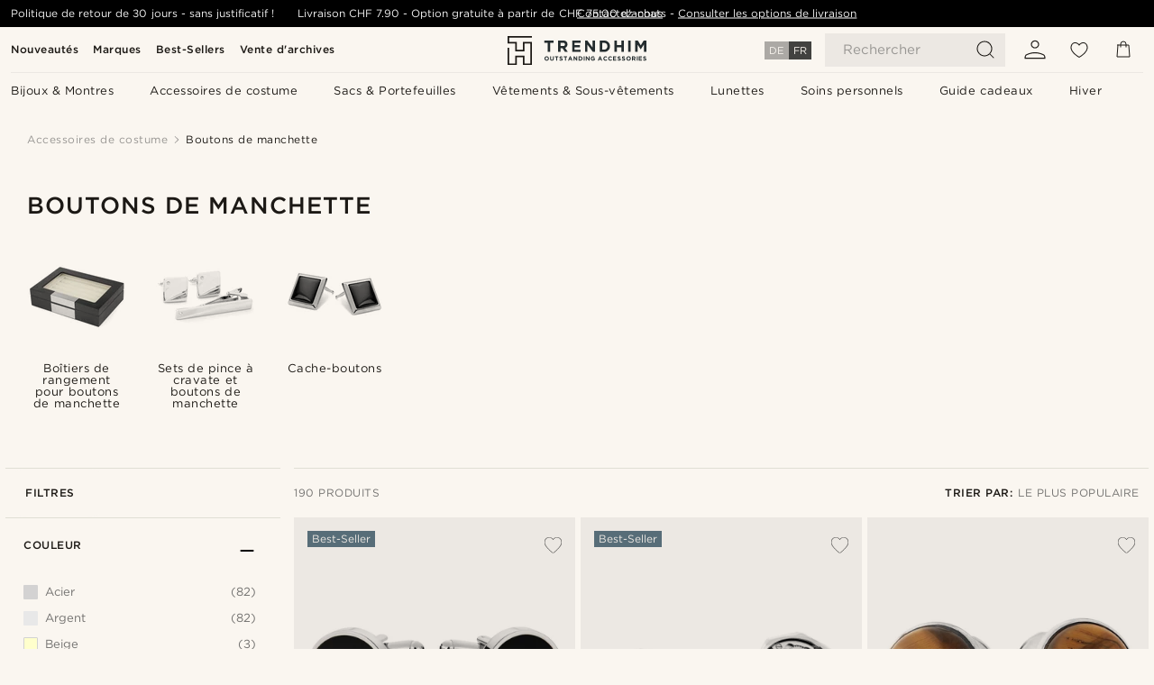

--- FILE ---
content_type: text/html; charset=utf-8
request_url: https://www.trendhim.ch/fr/boutons-de-manchette/c36
body_size: 108349
content:
<!DOCTYPE html><html lang="fr-CH"><head><meta charSet="utf-8" data-next-head=""/><meta content="width=device-width, initial-scale=1" name="viewport" data-next-head=""/><link href="//app.usercentrics.eu" rel="preconnect" data-next-head=""/><title data-next-head="">Boutons de manchette | 253 Styles en stock</title><meta content="Découvrez notre large gamme de Boutons de manchette ✓ Retour produit 30 j. ✓ Pour une expérience d&#x27;achat de haute qualité." name="description" data-next-head=""/><meta content="index, follow" name="robots" data-next-head=""/><link href="https://www.trendhim.ch/fr/boutons-de-manchette/c36" rel="canonical" data-next-head=""/><meta content="Découvrez notre large gamme de Boutons de manchette ✓ Retour produit 30 j. ✓ Pour une expérience d&#x27;achat de haute qualité." property="og:description" data-next-head=""/><meta content="https://eu-images.contentstack.com/v3/assets/blt7dcd2cfbc90d45de/blt96d78a2652e0be50/60dbb287892a730f58843f99/rel-megashoot-cufflinks-1-3798_bmv2.jpg?format=pjpg&amp;auto=webp&amp;quality=75%2C90&amp;width=1200" property="og:image" data-next-head=""/><meta content="Trendhim" property="og:site_name" data-next-head=""/><meta content="Boutons de manchette | 253 Styles en stock" property="og:title" data-next-head=""/><meta content="product.group" property="og:type" data-next-head=""/><meta content="https://www.trendhim.ch/fr/boutons-de-manchette/c36" property="og:url" data-next-head=""/><link href="https://www.trendhim.com/es/gemelos/c36" hrefLang="es-US" rel="alternate" data-next-head=""/><link href="https://www.trendhim.at/manschettenknopfe/c36" hrefLang="de-AT" rel="alternate" data-next-head=""/><link href="https://www.trendhim.es/gemelos/c36" hrefLang="es-ES" rel="alternate" data-next-head=""/><link href="https://www.trendhim.cz/manzetove-knoflicky/c36" hrefLang="cs-CZ" rel="alternate" data-next-head=""/><link href="https://www.trendhim.gr/maniketokoympa/c36" hrefLang="el-GR" rel="alternate" data-next-head=""/><link href="https://www.trendhim.ca/fr/boutons-de-manchette/c36" hrefLang="fr-CA" rel="alternate" data-next-head=""/><link href="https://www.trendhim.lv/aprocu-pogas/c36" hrefLang="lv-LV" rel="alternate" data-next-head=""/><link href="https://www.trendhim.ch/manschettenknopfe/c36" hrefLang="de-CH" rel="alternate" data-next-head=""/><link href="https://www.trendhim.fi/kalvosinnapit/c36" hrefLang="fi-FI" rel="alternate" data-next-head=""/><link href="https://www.trendhim.nl/manchetknopen/c36" hrefLang="nl-NL" rel="alternate" data-next-head=""/><link href="https://www.trendhim.sg/cufflinks/c36" hrefLang="en-SG" rel="alternate" data-next-head=""/><link href="https://www.trendhim.pl/spinki-do-mankietow/c36" hrefLang="pl-PL" rel="alternate" data-next-head=""/><link href="https://www.trendhim.ee/mansetinoobid/c36" hrefLang="et-EE" rel="alternate" data-next-head=""/><link href="https://www.trendhim.sk/manzetove-gombiky/c36" hrefLang="sk-SK" rel="alternate" data-next-head=""/><link href="https://www.trendhim.lt/sasagos/c36" hrefLang="lt-LT" rel="alternate" data-next-head=""/><link href="https://www.trendhim.ch/fr/boutons-de-manchette/c36" hrefLang="fr-CH" rel="alternate" data-next-head=""/><link href="https://www.trendhim.hu/mandzsettagombok/c36" hrefLang="hu-HU" rel="alternate" data-next-head=""/><link href="https://www.trendhim.be/manchetknopen/c36" hrefLang="nl-BE" rel="alternate" data-next-head=""/><link href="https://www.trendhim.ca/cufflinks/c36" hrefLang="en-CA" rel="alternate" data-next-head=""/><link href="https://www.trendhim.si/mansetni-gumbi/c36" hrefLang="sl-SI" rel="alternate" data-next-head=""/><link href="https://www.trendhim.se/manschettknappar/c36" hrefLang="sv-SE" rel="alternate" data-next-head=""/><link href="https://www.trendhim.co.uk/cufflinks/c36" hrefLang="en-GB" rel="alternate" data-next-head=""/><link href="https://www.trendhim.fr/boutons-de-manchette/c36" hrefLang="fr-FR" rel="alternate" data-next-head=""/><link href="https://www.trendhim.co.nz/cufflinks/c36" hrefLang="en-NZ" rel="alternate" data-next-head=""/><link href="https://www.trendhim.ie/cufflinks/c36" hrefLang="en-IE" rel="alternate" data-next-head=""/><link href="https://www.trendhim.bg/kopcheta-za-rakaveli/c36" hrefLang="bg-BG" rel="alternate" data-next-head=""/><link href="https://www.trendhim.it/gemelli/c36" hrefLang="it-IT" rel="alternate" data-next-head=""/><link href="https://www.trendhim.ro/butoni/c36" hrefLang="ro-RO" rel="alternate" data-next-head=""/><link href="https://www.trendhim.dk/manchetknapper/c36" hrefLang="da-DK" rel="alternate" data-next-head=""/><link href="https://www.trendhim.de/manschettenknopfe/c36" hrefLang="de-DE" rel="alternate" data-next-head=""/><link href="https://www.trendhim.com.au/cufflinks/c36" hrefLang="en-AU" rel="alternate" data-next-head=""/><link href="https://www.trendhim.hr/manzete/c36" hrefLang="hr-HR" rel="alternate" data-next-head=""/><link href="https://www.trendhim.be/fr/boutons-de-manchette/c36" hrefLang="fr-BE" rel="alternate" data-next-head=""/><link href="https://www.trendhim.com/cufflinks/c36" hrefLang="en-US" rel="alternate" data-next-head=""/><link href="https://www.trendhim.pt/botoes-de-punho/c36" hrefLang="pt-PT" rel="alternate" data-next-head=""/><link href="https://www.trendhim.no/mansjettknapper/c36" hrefLang="nb-NO" rel="alternate" data-next-head=""/><link href="https://connect.facebook.net" rel="preconnect"/><link href="https://eu-images.contentstack.com" rel="preconnect"/><link href="https://googleads.g.doubleclick.net" rel="preconnect"/><link href="https://www.google.com" rel="preconnect"/><link href="https://www.google.dk" rel="preconnect"/><link href="https://www.googleadservices.com" rel="preconnect"/><link href="https://player.vimeo.com" rel="preconnect"/><link href="https://api2.amplitude.com" rel="preconnect"/><link href="https://eu-images.contentstack.com/v3/assets/blt7dcd2cfbc90d45de/bltebd2e677db91977b/68cbaa3ba06b0d01e5345b8a/favicon-16x16.png" rel="icon" sizes="16x16" type="image/png"/><link href="https://eu-images.contentstack.com/v3/assets/blt7dcd2cfbc90d45de/blt2b20f0d31bd75b2d/68cbaa3ba500fb23df8a0b0f/favicon-32x32.png" rel="icon" sizes="32x32" type="image/png"/><link href="https://eu-images.contentstack.com/v3/assets/blt7dcd2cfbc90d45de/blt5bab4510fa326b7c/68cbaa3b8424f7664270b1cf/favicon-96x96.png" rel="icon" sizes="96x96" type="image/png"/><link href="https://eu-images.contentstack.com/v3/assets/blt7dcd2cfbc90d45de/blt1ea1cfa791ffca2f/68cbaa3b4b81d3fed43426d9/apple-touch-icon.png" rel="apple-touch-icon" sizes="180x180"/><link href="https://eu-images.contentstack.com/v3/assets/blt7dcd2cfbc90d45de/blt886161eca2c1dcfb/68cbaa3bb798f803c7af4ff0/web-app-manifest-192x192.png" rel="icon" sizes="192x192"/><link data-next-font="size-adjust" rel="preconnect" href="/" crossorigin="anonymous"/><link rel="preload" href="/_next/static/css/5c2ce908072a96ae.css" as="style"/><link rel="preload" href="/_next/static/css/b6b194fd811617be.css" as="style"/><link rel="preload" href="/_next/static/css/ffe8c4f3ef19a871.css" as="style"/><link rel="preload" href="/_next/static/css/754d2b382dc7ea3a.css" as="style"/><link rel="preload" href="/_next/static/css/dcf6d3f9c75470f5.css" as="style"/><link rel="preload" href="/_next/static/css/ea42cb78d9948aa4.css" as="style"/><link rel="preload" href="/_next/static/css/8ec4dfbdb8a24dfc.css" as="style"/><link rel="preload" href="/_next/static/css/8219aa94cb1dde1e.css" as="style"/><link rel="preload" href="/_next/static/css/216b36859fc423f7.css" as="style"/><link rel="preload" href="/_next/static/css/f614605a4ff1dfa7.css" as="style"/><link rel="preload" href="/_next/static/css/559dbb5bff5085d5.css" as="style"/><link rel="preload" href="/_next/static/css/f7bd2d6be2ea8ec0.css" as="style"/><link rel="preload" href="/_next/static/css/906b7c4456912f50.css" as="style"/><link as="font" crossorigin="anonymous" href="/static/fonts/gotham-basic/normal.woff" type="font/woff" data-next-head=""/><link as="font" crossorigin="anonymous" href="/static/fonts/gotham-basic/bold.woff" type="font/woff" data-next-head=""/><script type="text/javascript">dataLayer = [];</script><script type="text/javascript" data-next-head="">dataLayer.push({"HotjarSiteID":70023,"country":"CH","currencyRates":{"DKK":7.888536,"EUR":1.057328,"USD":1.180442},"localCurrencyKey":"CHF","storeId":"20"});</script><link rel="preload" as="image" imageSrcSet="https://eu-images.contentstack.com/v3/assets/blt7dcd2cfbc90d45de/blt1332e5cfd6f67758/66570f6265f1e1ad46f342c1/37981-8-1-cuff.jpg?format=pjpg&amp;auto=webp&amp;quality=75%2C90&amp;width=128 128w, https://eu-images.contentstack.com/v3/assets/blt7dcd2cfbc90d45de/blt1332e5cfd6f67758/66570f6265f1e1ad46f342c1/37981-8-1-cuff.jpg?format=pjpg&amp;auto=webp&amp;quality=75%2C90&amp;width=256 256w, https://eu-images.contentstack.com/v3/assets/blt7dcd2cfbc90d45de/blt1332e5cfd6f67758/66570f6265f1e1ad46f342c1/37981-8-1-cuff.jpg?format=pjpg&amp;auto=webp&amp;quality=75%2C90&amp;width=384 384w, https://eu-images.contentstack.com/v3/assets/blt7dcd2cfbc90d45de/blt1332e5cfd6f67758/66570f6265f1e1ad46f342c1/37981-8-1-cuff.jpg?format=pjpg&amp;auto=webp&amp;quality=75%2C90&amp;width=640 640w, https://eu-images.contentstack.com/v3/assets/blt7dcd2cfbc90d45de/blt1332e5cfd6f67758/66570f6265f1e1ad46f342c1/37981-8-1-cuff.jpg?format=pjpg&amp;auto=webp&amp;quality=75%2C90&amp;width=750 750w, https://eu-images.contentstack.com/v3/assets/blt7dcd2cfbc90d45de/blt1332e5cfd6f67758/66570f6265f1e1ad46f342c1/37981-8-1-cuff.jpg?format=pjpg&amp;auto=webp&amp;quality=75%2C90&amp;width=828 828w, https://eu-images.contentstack.com/v3/assets/blt7dcd2cfbc90d45de/blt1332e5cfd6f67758/66570f6265f1e1ad46f342c1/37981-8-1-cuff.jpg?format=pjpg&amp;auto=webp&amp;quality=75%2C90&amp;width=1080 1080w, https://eu-images.contentstack.com/v3/assets/blt7dcd2cfbc90d45de/blt1332e5cfd6f67758/66570f6265f1e1ad46f342c1/37981-8-1-cuff.jpg?format=pjpg&amp;auto=webp&amp;quality=75%2C90&amp;width=1200 1200w, https://eu-images.contentstack.com/v3/assets/blt7dcd2cfbc90d45de/blt1332e5cfd6f67758/66570f6265f1e1ad46f342c1/37981-8-1-cuff.jpg?format=pjpg&amp;auto=webp&amp;quality=75%2C90&amp;width=1920 1920w, https://eu-images.contentstack.com/v3/assets/blt7dcd2cfbc90d45de/blt1332e5cfd6f67758/66570f6265f1e1ad46f342c1/37981-8-1-cuff.jpg?format=pjpg&amp;auto=webp&amp;quality=75%2C90&amp;width=2048 2048w, https://eu-images.contentstack.com/v3/assets/blt7dcd2cfbc90d45de/blt1332e5cfd6f67758/66570f6265f1e1ad46f342c1/37981-8-1-cuff.jpg?format=pjpg&amp;auto=webp&amp;quality=75%2C90&amp;width=3840 3840w" imageSizes="(max-width: 767px) 50vw, (max-width: 1199px) 33vw, (max-width: 1999px) 25vw, 20vw" fetchPriority="high" data-next-head=""/><link rel="preload" as="image" imageSrcSet="https://eu-images.contentstack.com/v3/assets/blt7dcd2cfbc90d45de/blt7a8955034acc23ee/60dbb000ddcd520eeb8b1c75/1_50_1_96.jpg?format=pjpg&amp;auto=webp&amp;quality=75%2C90&amp;width=128 128w, https://eu-images.contentstack.com/v3/assets/blt7dcd2cfbc90d45de/blt7a8955034acc23ee/60dbb000ddcd520eeb8b1c75/1_50_1_96.jpg?format=pjpg&amp;auto=webp&amp;quality=75%2C90&amp;width=256 256w, https://eu-images.contentstack.com/v3/assets/blt7dcd2cfbc90d45de/blt7a8955034acc23ee/60dbb000ddcd520eeb8b1c75/1_50_1_96.jpg?format=pjpg&amp;auto=webp&amp;quality=75%2C90&amp;width=384 384w, https://eu-images.contentstack.com/v3/assets/blt7dcd2cfbc90d45de/blt7a8955034acc23ee/60dbb000ddcd520eeb8b1c75/1_50_1_96.jpg?format=pjpg&amp;auto=webp&amp;quality=75%2C90&amp;width=640 640w, https://eu-images.contentstack.com/v3/assets/blt7dcd2cfbc90d45de/blt7a8955034acc23ee/60dbb000ddcd520eeb8b1c75/1_50_1_96.jpg?format=pjpg&amp;auto=webp&amp;quality=75%2C90&amp;width=750 750w, https://eu-images.contentstack.com/v3/assets/blt7dcd2cfbc90d45de/blt7a8955034acc23ee/60dbb000ddcd520eeb8b1c75/1_50_1_96.jpg?format=pjpg&amp;auto=webp&amp;quality=75%2C90&amp;width=828 828w, https://eu-images.contentstack.com/v3/assets/blt7dcd2cfbc90d45de/blt7a8955034acc23ee/60dbb000ddcd520eeb8b1c75/1_50_1_96.jpg?format=pjpg&amp;auto=webp&amp;quality=75%2C90&amp;width=1080 1080w, https://eu-images.contentstack.com/v3/assets/blt7dcd2cfbc90d45de/blt7a8955034acc23ee/60dbb000ddcd520eeb8b1c75/1_50_1_96.jpg?format=pjpg&amp;auto=webp&amp;quality=75%2C90&amp;width=1200 1200w, https://eu-images.contentstack.com/v3/assets/blt7dcd2cfbc90d45de/blt7a8955034acc23ee/60dbb000ddcd520eeb8b1c75/1_50_1_96.jpg?format=pjpg&amp;auto=webp&amp;quality=75%2C90&amp;width=1920 1920w, https://eu-images.contentstack.com/v3/assets/blt7dcd2cfbc90d45de/blt7a8955034acc23ee/60dbb000ddcd520eeb8b1c75/1_50_1_96.jpg?format=pjpg&amp;auto=webp&amp;quality=75%2C90&amp;width=2048 2048w, https://eu-images.contentstack.com/v3/assets/blt7dcd2cfbc90d45de/blt7a8955034acc23ee/60dbb000ddcd520eeb8b1c75/1_50_1_96.jpg?format=pjpg&amp;auto=webp&amp;quality=75%2C90&amp;width=3840 3840w" imageSizes="(max-width: 767px) 50vw, (max-width: 1199px) 33vw, (max-width: 1999px) 25vw, 20vw" fetchPriority="high" data-next-head=""/><link rel="preload" as="image" imageSrcSet="https://eu-images.contentstack.com/v3/assets/blt7dcd2cfbc90d45de/bltac0da88955b9789d/60dbadd60bc1b20fa6b96ea5/13-1_50_1_60.jpg?format=pjpg&amp;auto=webp&amp;quality=75%2C90&amp;width=128 128w, https://eu-images.contentstack.com/v3/assets/blt7dcd2cfbc90d45de/bltac0da88955b9789d/60dbadd60bc1b20fa6b96ea5/13-1_50_1_60.jpg?format=pjpg&amp;auto=webp&amp;quality=75%2C90&amp;width=256 256w, https://eu-images.contentstack.com/v3/assets/blt7dcd2cfbc90d45de/bltac0da88955b9789d/60dbadd60bc1b20fa6b96ea5/13-1_50_1_60.jpg?format=pjpg&amp;auto=webp&amp;quality=75%2C90&amp;width=384 384w, https://eu-images.contentstack.com/v3/assets/blt7dcd2cfbc90d45de/bltac0da88955b9789d/60dbadd60bc1b20fa6b96ea5/13-1_50_1_60.jpg?format=pjpg&amp;auto=webp&amp;quality=75%2C90&amp;width=640 640w, https://eu-images.contentstack.com/v3/assets/blt7dcd2cfbc90d45de/bltac0da88955b9789d/60dbadd60bc1b20fa6b96ea5/13-1_50_1_60.jpg?format=pjpg&amp;auto=webp&amp;quality=75%2C90&amp;width=750 750w, https://eu-images.contentstack.com/v3/assets/blt7dcd2cfbc90d45de/bltac0da88955b9789d/60dbadd60bc1b20fa6b96ea5/13-1_50_1_60.jpg?format=pjpg&amp;auto=webp&amp;quality=75%2C90&amp;width=828 828w, https://eu-images.contentstack.com/v3/assets/blt7dcd2cfbc90d45de/bltac0da88955b9789d/60dbadd60bc1b20fa6b96ea5/13-1_50_1_60.jpg?format=pjpg&amp;auto=webp&amp;quality=75%2C90&amp;width=1080 1080w, https://eu-images.contentstack.com/v3/assets/blt7dcd2cfbc90d45de/bltac0da88955b9789d/60dbadd60bc1b20fa6b96ea5/13-1_50_1_60.jpg?format=pjpg&amp;auto=webp&amp;quality=75%2C90&amp;width=1200 1200w, https://eu-images.contentstack.com/v3/assets/blt7dcd2cfbc90d45de/bltac0da88955b9789d/60dbadd60bc1b20fa6b96ea5/13-1_50_1_60.jpg?format=pjpg&amp;auto=webp&amp;quality=75%2C90&amp;width=1920 1920w, https://eu-images.contentstack.com/v3/assets/blt7dcd2cfbc90d45de/bltac0da88955b9789d/60dbadd60bc1b20fa6b96ea5/13-1_50_1_60.jpg?format=pjpg&amp;auto=webp&amp;quality=75%2C90&amp;width=2048 2048w, https://eu-images.contentstack.com/v3/assets/blt7dcd2cfbc90d45de/bltac0da88955b9789d/60dbadd60bc1b20fa6b96ea5/13-1_50_1_60.jpg?format=pjpg&amp;auto=webp&amp;quality=75%2C90&amp;width=3840 3840w" imageSizes="(max-width: 767px) 50vw, (max-width: 1199px) 33vw, (max-width: 1999px) 25vw, 20vw" fetchPriority="high" data-next-head=""/><link rel="preload" as="image" imageSrcSet="https://eu-images.contentstack.com/v3/assets/blt7dcd2cfbc90d45de/blt706a409bf40f009c/60dba46f2446e93b5b6433c6/2_copy_3.jpg?format=pjpg&amp;auto=webp&amp;quality=75%2C90&amp;width=128 128w, https://eu-images.contentstack.com/v3/assets/blt7dcd2cfbc90d45de/blt706a409bf40f009c/60dba46f2446e93b5b6433c6/2_copy_3.jpg?format=pjpg&amp;auto=webp&amp;quality=75%2C90&amp;width=256 256w, https://eu-images.contentstack.com/v3/assets/blt7dcd2cfbc90d45de/blt706a409bf40f009c/60dba46f2446e93b5b6433c6/2_copy_3.jpg?format=pjpg&amp;auto=webp&amp;quality=75%2C90&amp;width=384 384w, https://eu-images.contentstack.com/v3/assets/blt7dcd2cfbc90d45de/blt706a409bf40f009c/60dba46f2446e93b5b6433c6/2_copy_3.jpg?format=pjpg&amp;auto=webp&amp;quality=75%2C90&amp;width=640 640w, https://eu-images.contentstack.com/v3/assets/blt7dcd2cfbc90d45de/blt706a409bf40f009c/60dba46f2446e93b5b6433c6/2_copy_3.jpg?format=pjpg&amp;auto=webp&amp;quality=75%2C90&amp;width=750 750w, https://eu-images.contentstack.com/v3/assets/blt7dcd2cfbc90d45de/blt706a409bf40f009c/60dba46f2446e93b5b6433c6/2_copy_3.jpg?format=pjpg&amp;auto=webp&amp;quality=75%2C90&amp;width=828 828w, https://eu-images.contentstack.com/v3/assets/blt7dcd2cfbc90d45de/blt706a409bf40f009c/60dba46f2446e93b5b6433c6/2_copy_3.jpg?format=pjpg&amp;auto=webp&amp;quality=75%2C90&amp;width=1080 1080w, https://eu-images.contentstack.com/v3/assets/blt7dcd2cfbc90d45de/blt706a409bf40f009c/60dba46f2446e93b5b6433c6/2_copy_3.jpg?format=pjpg&amp;auto=webp&amp;quality=75%2C90&amp;width=1200 1200w, https://eu-images.contentstack.com/v3/assets/blt7dcd2cfbc90d45de/blt706a409bf40f009c/60dba46f2446e93b5b6433c6/2_copy_3.jpg?format=pjpg&amp;auto=webp&amp;quality=75%2C90&amp;width=1920 1920w, https://eu-images.contentstack.com/v3/assets/blt7dcd2cfbc90d45de/blt706a409bf40f009c/60dba46f2446e93b5b6433c6/2_copy_3.jpg?format=pjpg&amp;auto=webp&amp;quality=75%2C90&amp;width=2048 2048w, https://eu-images.contentstack.com/v3/assets/blt7dcd2cfbc90d45de/blt706a409bf40f009c/60dba46f2446e93b5b6433c6/2_copy_3.jpg?format=pjpg&amp;auto=webp&amp;quality=75%2C90&amp;width=3840 3840w" imageSizes="(max-width: 767px) 50vw, (max-width: 1199px) 33vw, (max-width: 1999px) 25vw, 20vw" fetchPriority="high" data-next-head=""/><link rel="preload" as="image" imageSrcSet="https://eu-images.contentstack.com/v3/assets/blt7dcd2cfbc90d45de/blt632317f65b39dd02/665704febf63217968c6eee4/26831-4-1-knotcuff.jpg?format=pjpg&amp;auto=webp&amp;quality=75%2C90&amp;width=128 128w, https://eu-images.contentstack.com/v3/assets/blt7dcd2cfbc90d45de/blt632317f65b39dd02/665704febf63217968c6eee4/26831-4-1-knotcuff.jpg?format=pjpg&amp;auto=webp&amp;quality=75%2C90&amp;width=256 256w, https://eu-images.contentstack.com/v3/assets/blt7dcd2cfbc90d45de/blt632317f65b39dd02/665704febf63217968c6eee4/26831-4-1-knotcuff.jpg?format=pjpg&amp;auto=webp&amp;quality=75%2C90&amp;width=384 384w, https://eu-images.contentstack.com/v3/assets/blt7dcd2cfbc90d45de/blt632317f65b39dd02/665704febf63217968c6eee4/26831-4-1-knotcuff.jpg?format=pjpg&amp;auto=webp&amp;quality=75%2C90&amp;width=640 640w, https://eu-images.contentstack.com/v3/assets/blt7dcd2cfbc90d45de/blt632317f65b39dd02/665704febf63217968c6eee4/26831-4-1-knotcuff.jpg?format=pjpg&amp;auto=webp&amp;quality=75%2C90&amp;width=750 750w, https://eu-images.contentstack.com/v3/assets/blt7dcd2cfbc90d45de/blt632317f65b39dd02/665704febf63217968c6eee4/26831-4-1-knotcuff.jpg?format=pjpg&amp;auto=webp&amp;quality=75%2C90&amp;width=828 828w, https://eu-images.contentstack.com/v3/assets/blt7dcd2cfbc90d45de/blt632317f65b39dd02/665704febf63217968c6eee4/26831-4-1-knotcuff.jpg?format=pjpg&amp;auto=webp&amp;quality=75%2C90&amp;width=1080 1080w, https://eu-images.contentstack.com/v3/assets/blt7dcd2cfbc90d45de/blt632317f65b39dd02/665704febf63217968c6eee4/26831-4-1-knotcuff.jpg?format=pjpg&amp;auto=webp&amp;quality=75%2C90&amp;width=1200 1200w, https://eu-images.contentstack.com/v3/assets/blt7dcd2cfbc90d45de/blt632317f65b39dd02/665704febf63217968c6eee4/26831-4-1-knotcuff.jpg?format=pjpg&amp;auto=webp&amp;quality=75%2C90&amp;width=1920 1920w, https://eu-images.contentstack.com/v3/assets/blt7dcd2cfbc90d45de/blt632317f65b39dd02/665704febf63217968c6eee4/26831-4-1-knotcuff.jpg?format=pjpg&amp;auto=webp&amp;quality=75%2C90&amp;width=2048 2048w, https://eu-images.contentstack.com/v3/assets/blt7dcd2cfbc90d45de/blt632317f65b39dd02/665704febf63217968c6eee4/26831-4-1-knotcuff.jpg?format=pjpg&amp;auto=webp&amp;quality=75%2C90&amp;width=3840 3840w" imageSizes="(max-width: 767px) 50vw, (max-width: 1199px) 33vw, (max-width: 1999px) 25vw, 20vw" fetchPriority="high" data-next-head=""/><link rel="preload" as="image" imageSrcSet="https://eu-images.contentstack.com/v3/assets/blt7dcd2cfbc90d45de/blt59a8cea6045322b2/63f4b342193b326d0b383e43/4-1kleokaff.jpg?format=pjpg&amp;auto=webp&amp;quality=75%2C90&amp;width=128 128w, https://eu-images.contentstack.com/v3/assets/blt7dcd2cfbc90d45de/blt59a8cea6045322b2/63f4b342193b326d0b383e43/4-1kleokaff.jpg?format=pjpg&amp;auto=webp&amp;quality=75%2C90&amp;width=256 256w, https://eu-images.contentstack.com/v3/assets/blt7dcd2cfbc90d45de/blt59a8cea6045322b2/63f4b342193b326d0b383e43/4-1kleokaff.jpg?format=pjpg&amp;auto=webp&amp;quality=75%2C90&amp;width=384 384w, https://eu-images.contentstack.com/v3/assets/blt7dcd2cfbc90d45de/blt59a8cea6045322b2/63f4b342193b326d0b383e43/4-1kleokaff.jpg?format=pjpg&amp;auto=webp&amp;quality=75%2C90&amp;width=640 640w, https://eu-images.contentstack.com/v3/assets/blt7dcd2cfbc90d45de/blt59a8cea6045322b2/63f4b342193b326d0b383e43/4-1kleokaff.jpg?format=pjpg&amp;auto=webp&amp;quality=75%2C90&amp;width=750 750w, https://eu-images.contentstack.com/v3/assets/blt7dcd2cfbc90d45de/blt59a8cea6045322b2/63f4b342193b326d0b383e43/4-1kleokaff.jpg?format=pjpg&amp;auto=webp&amp;quality=75%2C90&amp;width=828 828w, https://eu-images.contentstack.com/v3/assets/blt7dcd2cfbc90d45de/blt59a8cea6045322b2/63f4b342193b326d0b383e43/4-1kleokaff.jpg?format=pjpg&amp;auto=webp&amp;quality=75%2C90&amp;width=1080 1080w, https://eu-images.contentstack.com/v3/assets/blt7dcd2cfbc90d45de/blt59a8cea6045322b2/63f4b342193b326d0b383e43/4-1kleokaff.jpg?format=pjpg&amp;auto=webp&amp;quality=75%2C90&amp;width=1200 1200w, https://eu-images.contentstack.com/v3/assets/blt7dcd2cfbc90d45de/blt59a8cea6045322b2/63f4b342193b326d0b383e43/4-1kleokaff.jpg?format=pjpg&amp;auto=webp&amp;quality=75%2C90&amp;width=1920 1920w, https://eu-images.contentstack.com/v3/assets/blt7dcd2cfbc90d45de/blt59a8cea6045322b2/63f4b342193b326d0b383e43/4-1kleokaff.jpg?format=pjpg&amp;auto=webp&amp;quality=75%2C90&amp;width=2048 2048w, https://eu-images.contentstack.com/v3/assets/blt7dcd2cfbc90d45de/blt59a8cea6045322b2/63f4b342193b326d0b383e43/4-1kleokaff.jpg?format=pjpg&amp;auto=webp&amp;quality=75%2C90&amp;width=3840 3840w" imageSizes="(max-width: 767px) 50vw, (max-width: 1199px) 33vw, (max-width: 1999px) 25vw, 20vw" fetchPriority="high" data-next-head=""/><link rel="preload" as="image" imageSrcSet="https://eu-images.contentstack.com/v3/assets/blt7dcd2cfbc90d45de/bltae69fe770534398e/60dba3185543520fcbc25210/3_128.jpg?format=pjpg&amp;auto=webp&amp;quality=75%2C90&amp;width=128 128w, https://eu-images.contentstack.com/v3/assets/blt7dcd2cfbc90d45de/bltae69fe770534398e/60dba3185543520fcbc25210/3_128.jpg?format=pjpg&amp;auto=webp&amp;quality=75%2C90&amp;width=256 256w, https://eu-images.contentstack.com/v3/assets/blt7dcd2cfbc90d45de/bltae69fe770534398e/60dba3185543520fcbc25210/3_128.jpg?format=pjpg&amp;auto=webp&amp;quality=75%2C90&amp;width=384 384w, https://eu-images.contentstack.com/v3/assets/blt7dcd2cfbc90d45de/bltae69fe770534398e/60dba3185543520fcbc25210/3_128.jpg?format=pjpg&amp;auto=webp&amp;quality=75%2C90&amp;width=640 640w, https://eu-images.contentstack.com/v3/assets/blt7dcd2cfbc90d45de/bltae69fe770534398e/60dba3185543520fcbc25210/3_128.jpg?format=pjpg&amp;auto=webp&amp;quality=75%2C90&amp;width=750 750w, https://eu-images.contentstack.com/v3/assets/blt7dcd2cfbc90d45de/bltae69fe770534398e/60dba3185543520fcbc25210/3_128.jpg?format=pjpg&amp;auto=webp&amp;quality=75%2C90&amp;width=828 828w, https://eu-images.contentstack.com/v3/assets/blt7dcd2cfbc90d45de/bltae69fe770534398e/60dba3185543520fcbc25210/3_128.jpg?format=pjpg&amp;auto=webp&amp;quality=75%2C90&amp;width=1080 1080w, https://eu-images.contentstack.com/v3/assets/blt7dcd2cfbc90d45de/bltae69fe770534398e/60dba3185543520fcbc25210/3_128.jpg?format=pjpg&amp;auto=webp&amp;quality=75%2C90&amp;width=1200 1200w, https://eu-images.contentstack.com/v3/assets/blt7dcd2cfbc90d45de/bltae69fe770534398e/60dba3185543520fcbc25210/3_128.jpg?format=pjpg&amp;auto=webp&amp;quality=75%2C90&amp;width=1920 1920w, https://eu-images.contentstack.com/v3/assets/blt7dcd2cfbc90d45de/bltae69fe770534398e/60dba3185543520fcbc25210/3_128.jpg?format=pjpg&amp;auto=webp&amp;quality=75%2C90&amp;width=2048 2048w, https://eu-images.contentstack.com/v3/assets/blt7dcd2cfbc90d45de/bltae69fe770534398e/60dba3185543520fcbc25210/3_128.jpg?format=pjpg&amp;auto=webp&amp;quality=75%2C90&amp;width=3840 3840w" imageSizes="(max-width: 767px) 50vw, (max-width: 1199px) 33vw, (max-width: 1999px) 25vw, 20vw" fetchPriority="high" data-next-head=""/><link rel="preload" as="image" imageSrcSet="https://eu-images.contentstack.com/v3/assets/blt7dcd2cfbc90d45de/blt2586ee0599805db5/60dba1b10401cb0ebfaa74d8/54_1.jpg?format=pjpg&amp;auto=webp&amp;quality=75%2C90&amp;width=128 128w, https://eu-images.contentstack.com/v3/assets/blt7dcd2cfbc90d45de/blt2586ee0599805db5/60dba1b10401cb0ebfaa74d8/54_1.jpg?format=pjpg&amp;auto=webp&amp;quality=75%2C90&amp;width=256 256w, https://eu-images.contentstack.com/v3/assets/blt7dcd2cfbc90d45de/blt2586ee0599805db5/60dba1b10401cb0ebfaa74d8/54_1.jpg?format=pjpg&amp;auto=webp&amp;quality=75%2C90&amp;width=384 384w, https://eu-images.contentstack.com/v3/assets/blt7dcd2cfbc90d45de/blt2586ee0599805db5/60dba1b10401cb0ebfaa74d8/54_1.jpg?format=pjpg&amp;auto=webp&amp;quality=75%2C90&amp;width=640 640w, https://eu-images.contentstack.com/v3/assets/blt7dcd2cfbc90d45de/blt2586ee0599805db5/60dba1b10401cb0ebfaa74d8/54_1.jpg?format=pjpg&amp;auto=webp&amp;quality=75%2C90&amp;width=750 750w, https://eu-images.contentstack.com/v3/assets/blt7dcd2cfbc90d45de/blt2586ee0599805db5/60dba1b10401cb0ebfaa74d8/54_1.jpg?format=pjpg&amp;auto=webp&amp;quality=75%2C90&amp;width=828 828w, https://eu-images.contentstack.com/v3/assets/blt7dcd2cfbc90d45de/blt2586ee0599805db5/60dba1b10401cb0ebfaa74d8/54_1.jpg?format=pjpg&amp;auto=webp&amp;quality=75%2C90&amp;width=1080 1080w, https://eu-images.contentstack.com/v3/assets/blt7dcd2cfbc90d45de/blt2586ee0599805db5/60dba1b10401cb0ebfaa74d8/54_1.jpg?format=pjpg&amp;auto=webp&amp;quality=75%2C90&amp;width=1200 1200w, https://eu-images.contentstack.com/v3/assets/blt7dcd2cfbc90d45de/blt2586ee0599805db5/60dba1b10401cb0ebfaa74d8/54_1.jpg?format=pjpg&amp;auto=webp&amp;quality=75%2C90&amp;width=1920 1920w, https://eu-images.contentstack.com/v3/assets/blt7dcd2cfbc90d45de/blt2586ee0599805db5/60dba1b10401cb0ebfaa74d8/54_1.jpg?format=pjpg&amp;auto=webp&amp;quality=75%2C90&amp;width=2048 2048w, https://eu-images.contentstack.com/v3/assets/blt7dcd2cfbc90d45de/blt2586ee0599805db5/60dba1b10401cb0ebfaa74d8/54_1.jpg?format=pjpg&amp;auto=webp&amp;quality=75%2C90&amp;width=3840 3840w" imageSizes="(max-width: 767px) 50vw, (max-width: 1199px) 33vw, (max-width: 1999px) 25vw, 20vw" fetchPriority="high" data-next-head=""/><link rel="preload" as="image" imageSrcSet="https://eu-images.contentstack.com/v3/assets/blt7dcd2cfbc90d45de/blte0b93441e85f0e1c/60dbaafd5c97640f9442aa83/27_20.jpg?format=pjpg&amp;auto=webp&amp;quality=75%2C90&amp;width=128 128w, https://eu-images.contentstack.com/v3/assets/blt7dcd2cfbc90d45de/blte0b93441e85f0e1c/60dbaafd5c97640f9442aa83/27_20.jpg?format=pjpg&amp;auto=webp&amp;quality=75%2C90&amp;width=256 256w, https://eu-images.contentstack.com/v3/assets/blt7dcd2cfbc90d45de/blte0b93441e85f0e1c/60dbaafd5c97640f9442aa83/27_20.jpg?format=pjpg&amp;auto=webp&amp;quality=75%2C90&amp;width=384 384w, https://eu-images.contentstack.com/v3/assets/blt7dcd2cfbc90d45de/blte0b93441e85f0e1c/60dbaafd5c97640f9442aa83/27_20.jpg?format=pjpg&amp;auto=webp&amp;quality=75%2C90&amp;width=640 640w, https://eu-images.contentstack.com/v3/assets/blt7dcd2cfbc90d45de/blte0b93441e85f0e1c/60dbaafd5c97640f9442aa83/27_20.jpg?format=pjpg&amp;auto=webp&amp;quality=75%2C90&amp;width=750 750w, https://eu-images.contentstack.com/v3/assets/blt7dcd2cfbc90d45de/blte0b93441e85f0e1c/60dbaafd5c97640f9442aa83/27_20.jpg?format=pjpg&amp;auto=webp&amp;quality=75%2C90&amp;width=828 828w, https://eu-images.contentstack.com/v3/assets/blt7dcd2cfbc90d45de/blte0b93441e85f0e1c/60dbaafd5c97640f9442aa83/27_20.jpg?format=pjpg&amp;auto=webp&amp;quality=75%2C90&amp;width=1080 1080w, https://eu-images.contentstack.com/v3/assets/blt7dcd2cfbc90d45de/blte0b93441e85f0e1c/60dbaafd5c97640f9442aa83/27_20.jpg?format=pjpg&amp;auto=webp&amp;quality=75%2C90&amp;width=1200 1200w, https://eu-images.contentstack.com/v3/assets/blt7dcd2cfbc90d45de/blte0b93441e85f0e1c/60dbaafd5c97640f9442aa83/27_20.jpg?format=pjpg&amp;auto=webp&amp;quality=75%2C90&amp;width=1920 1920w, https://eu-images.contentstack.com/v3/assets/blt7dcd2cfbc90d45de/blte0b93441e85f0e1c/60dbaafd5c97640f9442aa83/27_20.jpg?format=pjpg&amp;auto=webp&amp;quality=75%2C90&amp;width=2048 2048w, https://eu-images.contentstack.com/v3/assets/blt7dcd2cfbc90d45de/blte0b93441e85f0e1c/60dbaafd5c97640f9442aa83/27_20.jpg?format=pjpg&amp;auto=webp&amp;quality=75%2C90&amp;width=3840 3840w" imageSizes="(max-width: 767px) 50vw, (max-width: 1199px) 33vw, (max-width: 1999px) 25vw, 20vw" fetchPriority="high" data-next-head=""/><link rel="preload" as="image" imageSrcSet="https://eu-images.contentstack.com/v3/assets/blt7dcd2cfbc90d45de/blt7c18081668241d43/66570faba447222185df599d/3822-1-1-cuffblck.jpg?format=pjpg&amp;auto=webp&amp;quality=75%2C90&amp;width=128 128w, https://eu-images.contentstack.com/v3/assets/blt7dcd2cfbc90d45de/blt7c18081668241d43/66570faba447222185df599d/3822-1-1-cuffblck.jpg?format=pjpg&amp;auto=webp&amp;quality=75%2C90&amp;width=256 256w, https://eu-images.contentstack.com/v3/assets/blt7dcd2cfbc90d45de/blt7c18081668241d43/66570faba447222185df599d/3822-1-1-cuffblck.jpg?format=pjpg&amp;auto=webp&amp;quality=75%2C90&amp;width=384 384w, https://eu-images.contentstack.com/v3/assets/blt7dcd2cfbc90d45de/blt7c18081668241d43/66570faba447222185df599d/3822-1-1-cuffblck.jpg?format=pjpg&amp;auto=webp&amp;quality=75%2C90&amp;width=640 640w, https://eu-images.contentstack.com/v3/assets/blt7dcd2cfbc90d45de/blt7c18081668241d43/66570faba447222185df599d/3822-1-1-cuffblck.jpg?format=pjpg&amp;auto=webp&amp;quality=75%2C90&amp;width=750 750w, https://eu-images.contentstack.com/v3/assets/blt7dcd2cfbc90d45de/blt7c18081668241d43/66570faba447222185df599d/3822-1-1-cuffblck.jpg?format=pjpg&amp;auto=webp&amp;quality=75%2C90&amp;width=828 828w, https://eu-images.contentstack.com/v3/assets/blt7dcd2cfbc90d45de/blt7c18081668241d43/66570faba447222185df599d/3822-1-1-cuffblck.jpg?format=pjpg&amp;auto=webp&amp;quality=75%2C90&amp;width=1080 1080w, https://eu-images.contentstack.com/v3/assets/blt7dcd2cfbc90d45de/blt7c18081668241d43/66570faba447222185df599d/3822-1-1-cuffblck.jpg?format=pjpg&amp;auto=webp&amp;quality=75%2C90&amp;width=1200 1200w, https://eu-images.contentstack.com/v3/assets/blt7dcd2cfbc90d45de/blt7c18081668241d43/66570faba447222185df599d/3822-1-1-cuffblck.jpg?format=pjpg&amp;auto=webp&amp;quality=75%2C90&amp;width=1920 1920w, https://eu-images.contentstack.com/v3/assets/blt7dcd2cfbc90d45de/blt7c18081668241d43/66570faba447222185df599d/3822-1-1-cuffblck.jpg?format=pjpg&amp;auto=webp&amp;quality=75%2C90&amp;width=2048 2048w, https://eu-images.contentstack.com/v3/assets/blt7dcd2cfbc90d45de/blt7c18081668241d43/66570faba447222185df599d/3822-1-1-cuffblck.jpg?format=pjpg&amp;auto=webp&amp;quality=75%2C90&amp;width=3840 3840w" imageSizes="(max-width: 767px) 50vw, (max-width: 1199px) 33vw, (max-width: 1999px) 25vw, 20vw" fetchPriority="high" data-next-head=""/><link rel="preload" as="image" imageSrcSet="https://eu-images.contentstack.com/v3/assets/blt7dcd2cfbc90d45de/blt2e0323b6e891bdeb/665708d7929888a7a17ac5ca/34001-2-1-cuff.jpg?format=pjpg&amp;auto=webp&amp;quality=75%2C90&amp;width=128 128w, https://eu-images.contentstack.com/v3/assets/blt7dcd2cfbc90d45de/blt2e0323b6e891bdeb/665708d7929888a7a17ac5ca/34001-2-1-cuff.jpg?format=pjpg&amp;auto=webp&amp;quality=75%2C90&amp;width=256 256w, https://eu-images.contentstack.com/v3/assets/blt7dcd2cfbc90d45de/blt2e0323b6e891bdeb/665708d7929888a7a17ac5ca/34001-2-1-cuff.jpg?format=pjpg&amp;auto=webp&amp;quality=75%2C90&amp;width=384 384w, https://eu-images.contentstack.com/v3/assets/blt7dcd2cfbc90d45de/blt2e0323b6e891bdeb/665708d7929888a7a17ac5ca/34001-2-1-cuff.jpg?format=pjpg&amp;auto=webp&amp;quality=75%2C90&amp;width=640 640w, https://eu-images.contentstack.com/v3/assets/blt7dcd2cfbc90d45de/blt2e0323b6e891bdeb/665708d7929888a7a17ac5ca/34001-2-1-cuff.jpg?format=pjpg&amp;auto=webp&amp;quality=75%2C90&amp;width=750 750w, https://eu-images.contentstack.com/v3/assets/blt7dcd2cfbc90d45de/blt2e0323b6e891bdeb/665708d7929888a7a17ac5ca/34001-2-1-cuff.jpg?format=pjpg&amp;auto=webp&amp;quality=75%2C90&amp;width=828 828w, https://eu-images.contentstack.com/v3/assets/blt7dcd2cfbc90d45de/blt2e0323b6e891bdeb/665708d7929888a7a17ac5ca/34001-2-1-cuff.jpg?format=pjpg&amp;auto=webp&amp;quality=75%2C90&amp;width=1080 1080w, https://eu-images.contentstack.com/v3/assets/blt7dcd2cfbc90d45de/blt2e0323b6e891bdeb/665708d7929888a7a17ac5ca/34001-2-1-cuff.jpg?format=pjpg&amp;auto=webp&amp;quality=75%2C90&amp;width=1200 1200w, https://eu-images.contentstack.com/v3/assets/blt7dcd2cfbc90d45de/blt2e0323b6e891bdeb/665708d7929888a7a17ac5ca/34001-2-1-cuff.jpg?format=pjpg&amp;auto=webp&amp;quality=75%2C90&amp;width=1920 1920w, https://eu-images.contentstack.com/v3/assets/blt7dcd2cfbc90d45de/blt2e0323b6e891bdeb/665708d7929888a7a17ac5ca/34001-2-1-cuff.jpg?format=pjpg&amp;auto=webp&amp;quality=75%2C90&amp;width=2048 2048w, https://eu-images.contentstack.com/v3/assets/blt7dcd2cfbc90d45de/blt2e0323b6e891bdeb/665708d7929888a7a17ac5ca/34001-2-1-cuff.jpg?format=pjpg&amp;auto=webp&amp;quality=75%2C90&amp;width=3840 3840w" imageSizes="(max-width: 767px) 50vw, (max-width: 1199px) 33vw, (max-width: 1999px) 25vw, 20vw" fetchPriority="high" data-next-head=""/><link rel="preload" as="image" imageSrcSet="https://eu-images.contentstack.com/v3/assets/blt7dcd2cfbc90d45de/blt9c7c1f96272929ae/60dbb4275c97640f9442cc53/24_25_1_10_2_25.jpg?format=pjpg&amp;auto=webp&amp;quality=75%2C90&amp;width=128 128w, https://eu-images.contentstack.com/v3/assets/blt7dcd2cfbc90d45de/blt9c7c1f96272929ae/60dbb4275c97640f9442cc53/24_25_1_10_2_25.jpg?format=pjpg&amp;auto=webp&amp;quality=75%2C90&amp;width=256 256w, https://eu-images.contentstack.com/v3/assets/blt7dcd2cfbc90d45de/blt9c7c1f96272929ae/60dbb4275c97640f9442cc53/24_25_1_10_2_25.jpg?format=pjpg&amp;auto=webp&amp;quality=75%2C90&amp;width=384 384w, https://eu-images.contentstack.com/v3/assets/blt7dcd2cfbc90d45de/blt9c7c1f96272929ae/60dbb4275c97640f9442cc53/24_25_1_10_2_25.jpg?format=pjpg&amp;auto=webp&amp;quality=75%2C90&amp;width=640 640w, https://eu-images.contentstack.com/v3/assets/blt7dcd2cfbc90d45de/blt9c7c1f96272929ae/60dbb4275c97640f9442cc53/24_25_1_10_2_25.jpg?format=pjpg&amp;auto=webp&amp;quality=75%2C90&amp;width=750 750w, https://eu-images.contentstack.com/v3/assets/blt7dcd2cfbc90d45de/blt9c7c1f96272929ae/60dbb4275c97640f9442cc53/24_25_1_10_2_25.jpg?format=pjpg&amp;auto=webp&amp;quality=75%2C90&amp;width=828 828w, https://eu-images.contentstack.com/v3/assets/blt7dcd2cfbc90d45de/blt9c7c1f96272929ae/60dbb4275c97640f9442cc53/24_25_1_10_2_25.jpg?format=pjpg&amp;auto=webp&amp;quality=75%2C90&amp;width=1080 1080w, https://eu-images.contentstack.com/v3/assets/blt7dcd2cfbc90d45de/blt9c7c1f96272929ae/60dbb4275c97640f9442cc53/24_25_1_10_2_25.jpg?format=pjpg&amp;auto=webp&amp;quality=75%2C90&amp;width=1200 1200w, https://eu-images.contentstack.com/v3/assets/blt7dcd2cfbc90d45de/blt9c7c1f96272929ae/60dbb4275c97640f9442cc53/24_25_1_10_2_25.jpg?format=pjpg&amp;auto=webp&amp;quality=75%2C90&amp;width=1920 1920w, https://eu-images.contentstack.com/v3/assets/blt7dcd2cfbc90d45de/blt9c7c1f96272929ae/60dbb4275c97640f9442cc53/24_25_1_10_2_25.jpg?format=pjpg&amp;auto=webp&amp;quality=75%2C90&amp;width=2048 2048w, https://eu-images.contentstack.com/v3/assets/blt7dcd2cfbc90d45de/blt9c7c1f96272929ae/60dbb4275c97640f9442cc53/24_25_1_10_2_25.jpg?format=pjpg&amp;auto=webp&amp;quality=75%2C90&amp;width=3840 3840w" imageSizes="(max-width: 767px) 50vw, (max-width: 1199px) 33vw, (max-width: 1999px) 25vw, 20vw" fetchPriority="high" data-next-head=""/><script type="text/javascript" data-next-head="">dataLayer.push({"contentIds":"36","pageType":"category","type":"category"});</script><script type="text/javascript" data-next-head="">
(function(w,d,s,l,i){w[l]=w[l]||[];w[l].push({'gtm.start':
new Date().getTime(),event:'gtm.js'});var f=d.getElementsByTagName(s)[0],
j=d.createElement(s),dl=l!='dataLayer'?'&l='+l:'';j.async=true;j.src=
'https://www.googletagmanager.com/gtm.js?id='+i+dl;f.parentNode.insertBefore(j,f);
})(window,document,'script','dataLayer','GTM-T9DSHJZ');
</script><script type="text/javascript" data-next-head="">
  (function() {
    function getCookie(c_name) {
      if (document.cookie.length > 0) {
        c_start = document.cookie.indexOf(c_name + "=");
        if (c_start != -1) {
          c_start = c_start + c_name.length + 1;
          c_end = document.cookie.indexOf(";", c_start);
          if (c_end == -1) c_end = document.cookie.length;
          return unescape(document.cookie.substring(c_start, c_end));
        }
      }
      return "";
    }
  
    var _user_id = '';
    var _session_id = getCookie('th_uid');
  
    var _sift = window._sift = window._sift || [];
    _sift.push(['_setAccount', '6d960fa9ea']);
    _sift.push(['_setUserId', _user_id]);
    _sift.push(['_setSessionId', _session_id]);
    _sift.push(['_trackPageview']);

    function ls() {
      var e = document.createElement('script');
      e.src = 'https://cdn.sift.com/s.js';
      document.body.appendChild(e);
    }
    if (window.attachEvent) {
      window.attachEvent('onload', ls);
    } else {
      window.addEventListener('load', ls, false);
    }
  })();
</script><svg aria-hidden="true" style="display:none" xmlns="http://www.w3.org/2000/svg"><symbol id="heart-filled" viewBox="0 0 512 473.13"><path d="M471.9 39c-24.5-25.14-59.3-39-98.1-39C321 0 280.3 23 256 66.53 231.7 23 191 0 138.2 0 99.4 0 64.6 13.86 40.1 39 14.2 65.61.5 104 .5 149.89c0 54 41.4 123.55 123 206.62a1296.29 1296.29 0 0 0 119.8 106.92l12.7 9.7 12.7-9.8a1264 1264 0 0 0 119.8-106.91c81.6-83.08 123-152.57 123-206.63 0-45.79-13.7-84.18-39.6-110.79z"></path></symbol><symbol id="heart" viewBox="0 0 512 473.13"><path d="M471.89 39c-24.45-25.14-59.3-39-98.12-39C321 0 280.26 23 256 66.49 231.74 23 191 0 138.23 0 99.41 0 64.56 13.84 40.11 39 14.2 65.62.5 104 .5 149.88c0 54 41.37 123.5 123 206.59a1269.13 1269.13 0 0 0 119.81 106.9l12.69 9.76 12.74-9.76a1269.13 1269.13 0 0 0 119.81-106.9c81.58-83.09 123-152.6 123-206.59 0-45.91-13.7-84.26-39.61-110.9zm-112.6 292.37c-41.24 42-83 77-103.29 93.48-20.34-16.46-62.05-51.44-103.29-93.48C79.25 256.49 40.42 193.73 40.42 149.88c0-69.7 37.48-113 97.81-113 37 0 64.52 15.33 81.74 45.57 12.88 22.62 15.69 46 16.07 49.74v2.46H276v-2.45c.38-3.71 3.19-27.12 16.07-49.74 17.22-30.23 44.72-45.57 81.74-45.57 60.33 0 97.81 43.29 97.81 113 0 43.85-38.83 106.61-112.29 181.49z"></path></symbol></svg><script type="text/javascript">
  if(!window.HTMLPictureElement || !('sizes' in document.createElement('img'))){
    document.createElement('picture');
    //generating the config array
    window.picturefillCFG = window.picturefillCFG || [];
    picturefillCFG.push([ "algorithm", "saveData" ]);

    var head = document.getElementsByTagName('head')[0];
    var js = document.createElement('script');
    js.src = '/static/js/picturefill.min.js';
    head.appendChild(js);
  }
</script><script type="text/javascript">
    var userAgent = window.navigator.userAgent
    var isSafari = userAgent.includes('Safari/')
    var requirePoly = userAgent.includes('Version/12') || userAgent.includes('Version/13') || userAgent.includes('Version/14')
    if(isSafari && requirePoly){
      var head = document.getElementsByTagName('head')[0];
      var js = document.createElement('script');
      js.src = '/static/js/smoothScrollFill.min.js';
      head.appendChild(js);
    }
</script><script type="text/javascript">
    var userAgent = window.navigator.userAgent
    var isSafari = userAgent.includes('Safari/')
    var requirePoly = userAgent.includes('Version/12') || userAgent.includes('Version/13') || userAgent.includes('Version/14')
    if(isSafari && requirePoly && typeof window !== 'undefined'){
      var head = document.getElementsByTagName('head')[0];
      var js = document.createElement('script');
      js.src = '/static/js/dialog-polyfill.min.js';
      head.appendChild(js);
      var css = document.createElement('link');
      css.src = '/static/styles/dialog-polyfill.css';
      css.type = 'text/css';
      css.rel = 'stylesheet';
      head.appendChild(css);
    }
</script><link rel="stylesheet" href="/_next/static/css/5c2ce908072a96ae.css" data-n-g=""/><link rel="stylesheet" href="/_next/static/css/b6b194fd811617be.css" data-n-p=""/><link rel="stylesheet" href="/_next/static/css/ffe8c4f3ef19a871.css" data-n-p=""/><link rel="stylesheet" href="/_next/static/css/754d2b382dc7ea3a.css" data-n-p=""/><link rel="stylesheet" href="/_next/static/css/dcf6d3f9c75470f5.css"/><link rel="stylesheet" href="/_next/static/css/ea42cb78d9948aa4.css"/><link rel="stylesheet" href="/_next/static/css/8ec4dfbdb8a24dfc.css"/><link rel="stylesheet" href="/_next/static/css/8219aa94cb1dde1e.css"/><link rel="stylesheet" href="/_next/static/css/216b36859fc423f7.css"/><link rel="stylesheet" href="/_next/static/css/f614605a4ff1dfa7.css"/><link rel="stylesheet" href="/_next/static/css/559dbb5bff5085d5.css"/><link rel="stylesheet" href="/_next/static/css/f7bd2d6be2ea8ec0.css"/><link rel="stylesheet" href="/_next/static/css/906b7c4456912f50.css"/><noscript data-n-css=""></noscript><script defer="" noModule="" src="/_next/static/chunks/polyfills-42372ed130431b0a.js"></script><script defer="" src="/_next/static/chunks/1956.c6eb69de45d07904.js"></script><script defer="" src="/_next/static/chunks/6563-1c0adda892e6be0a.js"></script><script defer="" src="/_next/static/chunks/8959.10a4f7c625038729.js"></script><script defer="" src="/_next/static/chunks/3087.3fbbae5ff5da5063.js"></script><script defer="" src="/_next/static/chunks/7359.f1c63a8470e6bb64.js"></script><script defer="" src="/_next/static/chunks/3926.167f99ebd919c924.js"></script><script defer="" src="/_next/static/chunks/8408.18d4aa02f4cc03a0.js"></script><script defer="" src="/_next/static/chunks/9548.b4e75ffd0e0a8f02.js"></script><script defer="" src="/_next/static/chunks/4457.32b57add760a51a8.js"></script><script src="/_next/static/chunks/webpack-fa87bd70a3fa1481.js" defer=""></script><script src="/_next/static/chunks/framework-7c1e01c5ddfc578c.js" defer=""></script><script src="/_next/static/chunks/main-78e15da3bc713aee.js" defer=""></script><script src="/_next/static/chunks/pages/_app-5f66593e6aac8b33.js" defer=""></script><script src="/_next/static/chunks/6922-2a09d48a1a84f2fb.js" defer=""></script><script src="/_next/static/chunks/4698-cfb11e7f64992645.js" defer=""></script><script src="/_next/static/chunks/4008-c6614d15cec98cbd.js" defer=""></script><script src="/_next/static/chunks/2709-99d51f6d387b0039.js" defer=""></script><script src="/_next/static/chunks/pages/categories/%5B...slug%5D-aeebe279c6b29e62.js" defer=""></script><script src="/_next/static/9CyWDlwybIQ3i0EWDKtuT/_buildManifest.js" defer=""></script><script src="/_next/static/9CyWDlwybIQ3i0EWDKtuT/_ssgManifest.js" defer=""></script></head><body class="preload"><noscript>
<iframe src="https://www.googletagmanager.com/ns.html?id=GTM-T9DSHJZ"
height="0" width="0" style="display:none;visibility:hidden"></iframe>
</noscript><link rel="preload" as="image" imageSrcSet="https://eu-images.contentstack.com/v3/assets/blt7dcd2cfbc90d45de/blt59296545a01439bf/trendhim-logo-with-text-v2.svg?format=pjpg&amp;auto=webp&amp;quality=75%2C90&amp;width=140, https://eu-images.contentstack.com/v3/assets/blt7dcd2cfbc90d45de/blt59296545a01439bf/trendhim-logo-with-text-v2.svg?format=pjpg&amp;auto=webp&amp;quality=75%2C90&amp;width=280 2x"/><link rel="preload" as="image" imageSrcSet="https://eu-images.contentstack.com/v3/assets/blt7dcd2cfbc90d45de/blt5070a824f7daf714/60dc04d347339c0fc01e0f54/2-1_84_1_486.jpg?format=pjpg&amp;auto=webp&amp;quality=75%2C90&amp;width=110, https://eu-images.contentstack.com/v3/assets/blt7dcd2cfbc90d45de/blt5070a824f7daf714/60dc04d347339c0fc01e0f54/2-1_84_1_486.jpg?format=pjpg&amp;auto=webp&amp;quality=75%2C90&amp;width=220 2x"/><link rel="preload" as="image" imageSrcSet="https://eu-images.contentstack.com/v3/assets/blt7dcd2cfbc90d45de/blt3e6067ef24a58157/60dbb6be467112384c7b910c/48_17.jpg?format=pjpg&amp;auto=webp&amp;quality=75%2C90&amp;width=110, https://eu-images.contentstack.com/v3/assets/blt7dcd2cfbc90d45de/blt3e6067ef24a58157/60dbb6be467112384c7b910c/48_17.jpg?format=pjpg&amp;auto=webp&amp;quality=75%2C90&amp;width=220 2x"/><link rel="preload" as="image" imageSrcSet="https://eu-images.contentstack.com/v3/assets/blt7dcd2cfbc90d45de/bltc87007709a599f47/60dc1147bbd30c0f67e380e5/21447_1.jpg?format=pjpg&amp;auto=webp&amp;quality=75%2C90&amp;width=110, https://eu-images.contentstack.com/v3/assets/blt7dcd2cfbc90d45de/bltc87007709a599f47/60dc1147bbd30c0f67e380e5/21447_1.jpg?format=pjpg&amp;auto=webp&amp;quality=75%2C90&amp;width=220 2x"/><link rel="preload" as="image" imageSrcSet="https://eu-images.contentstack.com/v3/assets/blt7dcd2cfbc90d45de/blt1332e5cfd6f67758/66570f6265f1e1ad46f342c1/37981-8-1-cuff.jpg?format=pjpg&amp;auto=webp&amp;quality=75%2C90&amp;width=128 128w, https://eu-images.contentstack.com/v3/assets/blt7dcd2cfbc90d45de/blt1332e5cfd6f67758/66570f6265f1e1ad46f342c1/37981-8-1-cuff.jpg?format=pjpg&amp;auto=webp&amp;quality=75%2C90&amp;width=256 256w, https://eu-images.contentstack.com/v3/assets/blt7dcd2cfbc90d45de/blt1332e5cfd6f67758/66570f6265f1e1ad46f342c1/37981-8-1-cuff.jpg?format=pjpg&amp;auto=webp&amp;quality=75%2C90&amp;width=384 384w, https://eu-images.contentstack.com/v3/assets/blt7dcd2cfbc90d45de/blt1332e5cfd6f67758/66570f6265f1e1ad46f342c1/37981-8-1-cuff.jpg?format=pjpg&amp;auto=webp&amp;quality=75%2C90&amp;width=640 640w, https://eu-images.contentstack.com/v3/assets/blt7dcd2cfbc90d45de/blt1332e5cfd6f67758/66570f6265f1e1ad46f342c1/37981-8-1-cuff.jpg?format=pjpg&amp;auto=webp&amp;quality=75%2C90&amp;width=750 750w, https://eu-images.contentstack.com/v3/assets/blt7dcd2cfbc90d45de/blt1332e5cfd6f67758/66570f6265f1e1ad46f342c1/37981-8-1-cuff.jpg?format=pjpg&amp;auto=webp&amp;quality=75%2C90&amp;width=828 828w, https://eu-images.contentstack.com/v3/assets/blt7dcd2cfbc90d45de/blt1332e5cfd6f67758/66570f6265f1e1ad46f342c1/37981-8-1-cuff.jpg?format=pjpg&amp;auto=webp&amp;quality=75%2C90&amp;width=1080 1080w, https://eu-images.contentstack.com/v3/assets/blt7dcd2cfbc90d45de/blt1332e5cfd6f67758/66570f6265f1e1ad46f342c1/37981-8-1-cuff.jpg?format=pjpg&amp;auto=webp&amp;quality=75%2C90&amp;width=1200 1200w, https://eu-images.contentstack.com/v3/assets/blt7dcd2cfbc90d45de/blt1332e5cfd6f67758/66570f6265f1e1ad46f342c1/37981-8-1-cuff.jpg?format=pjpg&amp;auto=webp&amp;quality=75%2C90&amp;width=1920 1920w, https://eu-images.contentstack.com/v3/assets/blt7dcd2cfbc90d45de/blt1332e5cfd6f67758/66570f6265f1e1ad46f342c1/37981-8-1-cuff.jpg?format=pjpg&amp;auto=webp&amp;quality=75%2C90&amp;width=2048 2048w, https://eu-images.contentstack.com/v3/assets/blt7dcd2cfbc90d45de/blt1332e5cfd6f67758/66570f6265f1e1ad46f342c1/37981-8-1-cuff.jpg?format=pjpg&amp;auto=webp&amp;quality=75%2C90&amp;width=3840 3840w" imageSizes="(max-width: 767px) 50vw, (max-width: 1199px) 33vw, (max-width: 1999px) 25vw, 20vw" fetchPriority="high"/><link rel="preload" as="image" imageSrcSet="https://eu-images.contentstack.com/v3/assets/blt7dcd2cfbc90d45de/blt7a8955034acc23ee/60dbb000ddcd520eeb8b1c75/1_50_1_96.jpg?format=pjpg&amp;auto=webp&amp;quality=75%2C90&amp;width=128 128w, https://eu-images.contentstack.com/v3/assets/blt7dcd2cfbc90d45de/blt7a8955034acc23ee/60dbb000ddcd520eeb8b1c75/1_50_1_96.jpg?format=pjpg&amp;auto=webp&amp;quality=75%2C90&amp;width=256 256w, https://eu-images.contentstack.com/v3/assets/blt7dcd2cfbc90d45de/blt7a8955034acc23ee/60dbb000ddcd520eeb8b1c75/1_50_1_96.jpg?format=pjpg&amp;auto=webp&amp;quality=75%2C90&amp;width=384 384w, https://eu-images.contentstack.com/v3/assets/blt7dcd2cfbc90d45de/blt7a8955034acc23ee/60dbb000ddcd520eeb8b1c75/1_50_1_96.jpg?format=pjpg&amp;auto=webp&amp;quality=75%2C90&amp;width=640 640w, https://eu-images.contentstack.com/v3/assets/blt7dcd2cfbc90d45de/blt7a8955034acc23ee/60dbb000ddcd520eeb8b1c75/1_50_1_96.jpg?format=pjpg&amp;auto=webp&amp;quality=75%2C90&amp;width=750 750w, https://eu-images.contentstack.com/v3/assets/blt7dcd2cfbc90d45de/blt7a8955034acc23ee/60dbb000ddcd520eeb8b1c75/1_50_1_96.jpg?format=pjpg&amp;auto=webp&amp;quality=75%2C90&amp;width=828 828w, https://eu-images.contentstack.com/v3/assets/blt7dcd2cfbc90d45de/blt7a8955034acc23ee/60dbb000ddcd520eeb8b1c75/1_50_1_96.jpg?format=pjpg&amp;auto=webp&amp;quality=75%2C90&amp;width=1080 1080w, https://eu-images.contentstack.com/v3/assets/blt7dcd2cfbc90d45de/blt7a8955034acc23ee/60dbb000ddcd520eeb8b1c75/1_50_1_96.jpg?format=pjpg&amp;auto=webp&amp;quality=75%2C90&amp;width=1200 1200w, https://eu-images.contentstack.com/v3/assets/blt7dcd2cfbc90d45de/blt7a8955034acc23ee/60dbb000ddcd520eeb8b1c75/1_50_1_96.jpg?format=pjpg&amp;auto=webp&amp;quality=75%2C90&amp;width=1920 1920w, https://eu-images.contentstack.com/v3/assets/blt7dcd2cfbc90d45de/blt7a8955034acc23ee/60dbb000ddcd520eeb8b1c75/1_50_1_96.jpg?format=pjpg&amp;auto=webp&amp;quality=75%2C90&amp;width=2048 2048w, https://eu-images.contentstack.com/v3/assets/blt7dcd2cfbc90d45de/blt7a8955034acc23ee/60dbb000ddcd520eeb8b1c75/1_50_1_96.jpg?format=pjpg&amp;auto=webp&amp;quality=75%2C90&amp;width=3840 3840w" imageSizes="(max-width: 767px) 50vw, (max-width: 1199px) 33vw, (max-width: 1999px) 25vw, 20vw" fetchPriority="high"/><link rel="preload" as="image" imageSrcSet="https://eu-images.contentstack.com/v3/assets/blt7dcd2cfbc90d45de/bltac0da88955b9789d/60dbadd60bc1b20fa6b96ea5/13-1_50_1_60.jpg?format=pjpg&amp;auto=webp&amp;quality=75%2C90&amp;width=128 128w, https://eu-images.contentstack.com/v3/assets/blt7dcd2cfbc90d45de/bltac0da88955b9789d/60dbadd60bc1b20fa6b96ea5/13-1_50_1_60.jpg?format=pjpg&amp;auto=webp&amp;quality=75%2C90&amp;width=256 256w, https://eu-images.contentstack.com/v3/assets/blt7dcd2cfbc90d45de/bltac0da88955b9789d/60dbadd60bc1b20fa6b96ea5/13-1_50_1_60.jpg?format=pjpg&amp;auto=webp&amp;quality=75%2C90&amp;width=384 384w, https://eu-images.contentstack.com/v3/assets/blt7dcd2cfbc90d45de/bltac0da88955b9789d/60dbadd60bc1b20fa6b96ea5/13-1_50_1_60.jpg?format=pjpg&amp;auto=webp&amp;quality=75%2C90&amp;width=640 640w, https://eu-images.contentstack.com/v3/assets/blt7dcd2cfbc90d45de/bltac0da88955b9789d/60dbadd60bc1b20fa6b96ea5/13-1_50_1_60.jpg?format=pjpg&amp;auto=webp&amp;quality=75%2C90&amp;width=750 750w, https://eu-images.contentstack.com/v3/assets/blt7dcd2cfbc90d45de/bltac0da88955b9789d/60dbadd60bc1b20fa6b96ea5/13-1_50_1_60.jpg?format=pjpg&amp;auto=webp&amp;quality=75%2C90&amp;width=828 828w, https://eu-images.contentstack.com/v3/assets/blt7dcd2cfbc90d45de/bltac0da88955b9789d/60dbadd60bc1b20fa6b96ea5/13-1_50_1_60.jpg?format=pjpg&amp;auto=webp&amp;quality=75%2C90&amp;width=1080 1080w, https://eu-images.contentstack.com/v3/assets/blt7dcd2cfbc90d45de/bltac0da88955b9789d/60dbadd60bc1b20fa6b96ea5/13-1_50_1_60.jpg?format=pjpg&amp;auto=webp&amp;quality=75%2C90&amp;width=1200 1200w, https://eu-images.contentstack.com/v3/assets/blt7dcd2cfbc90d45de/bltac0da88955b9789d/60dbadd60bc1b20fa6b96ea5/13-1_50_1_60.jpg?format=pjpg&amp;auto=webp&amp;quality=75%2C90&amp;width=1920 1920w, https://eu-images.contentstack.com/v3/assets/blt7dcd2cfbc90d45de/bltac0da88955b9789d/60dbadd60bc1b20fa6b96ea5/13-1_50_1_60.jpg?format=pjpg&amp;auto=webp&amp;quality=75%2C90&amp;width=2048 2048w, https://eu-images.contentstack.com/v3/assets/blt7dcd2cfbc90d45de/bltac0da88955b9789d/60dbadd60bc1b20fa6b96ea5/13-1_50_1_60.jpg?format=pjpg&amp;auto=webp&amp;quality=75%2C90&amp;width=3840 3840w" imageSizes="(max-width: 767px) 50vw, (max-width: 1199px) 33vw, (max-width: 1999px) 25vw, 20vw" fetchPriority="high"/><link rel="preload" as="image" imageSrcSet="https://eu-images.contentstack.com/v3/assets/blt7dcd2cfbc90d45de/blt706a409bf40f009c/60dba46f2446e93b5b6433c6/2_copy_3.jpg?format=pjpg&amp;auto=webp&amp;quality=75%2C90&amp;width=128 128w, https://eu-images.contentstack.com/v3/assets/blt7dcd2cfbc90d45de/blt706a409bf40f009c/60dba46f2446e93b5b6433c6/2_copy_3.jpg?format=pjpg&amp;auto=webp&amp;quality=75%2C90&amp;width=256 256w, https://eu-images.contentstack.com/v3/assets/blt7dcd2cfbc90d45de/blt706a409bf40f009c/60dba46f2446e93b5b6433c6/2_copy_3.jpg?format=pjpg&amp;auto=webp&amp;quality=75%2C90&amp;width=384 384w, https://eu-images.contentstack.com/v3/assets/blt7dcd2cfbc90d45de/blt706a409bf40f009c/60dba46f2446e93b5b6433c6/2_copy_3.jpg?format=pjpg&amp;auto=webp&amp;quality=75%2C90&amp;width=640 640w, https://eu-images.contentstack.com/v3/assets/blt7dcd2cfbc90d45de/blt706a409bf40f009c/60dba46f2446e93b5b6433c6/2_copy_3.jpg?format=pjpg&amp;auto=webp&amp;quality=75%2C90&amp;width=750 750w, https://eu-images.contentstack.com/v3/assets/blt7dcd2cfbc90d45de/blt706a409bf40f009c/60dba46f2446e93b5b6433c6/2_copy_3.jpg?format=pjpg&amp;auto=webp&amp;quality=75%2C90&amp;width=828 828w, https://eu-images.contentstack.com/v3/assets/blt7dcd2cfbc90d45de/blt706a409bf40f009c/60dba46f2446e93b5b6433c6/2_copy_3.jpg?format=pjpg&amp;auto=webp&amp;quality=75%2C90&amp;width=1080 1080w, https://eu-images.contentstack.com/v3/assets/blt7dcd2cfbc90d45de/blt706a409bf40f009c/60dba46f2446e93b5b6433c6/2_copy_3.jpg?format=pjpg&amp;auto=webp&amp;quality=75%2C90&amp;width=1200 1200w, https://eu-images.contentstack.com/v3/assets/blt7dcd2cfbc90d45de/blt706a409bf40f009c/60dba46f2446e93b5b6433c6/2_copy_3.jpg?format=pjpg&amp;auto=webp&amp;quality=75%2C90&amp;width=1920 1920w, https://eu-images.contentstack.com/v3/assets/blt7dcd2cfbc90d45de/blt706a409bf40f009c/60dba46f2446e93b5b6433c6/2_copy_3.jpg?format=pjpg&amp;auto=webp&amp;quality=75%2C90&amp;width=2048 2048w, https://eu-images.contentstack.com/v3/assets/blt7dcd2cfbc90d45de/blt706a409bf40f009c/60dba46f2446e93b5b6433c6/2_copy_3.jpg?format=pjpg&amp;auto=webp&amp;quality=75%2C90&amp;width=3840 3840w" imageSizes="(max-width: 767px) 50vw, (max-width: 1199px) 33vw, (max-width: 1999px) 25vw, 20vw" fetchPriority="high"/><link rel="preload" as="image" imageSrcSet="https://eu-images.contentstack.com/v3/assets/blt7dcd2cfbc90d45de/blt632317f65b39dd02/665704febf63217968c6eee4/26831-4-1-knotcuff.jpg?format=pjpg&amp;auto=webp&amp;quality=75%2C90&amp;width=128 128w, https://eu-images.contentstack.com/v3/assets/blt7dcd2cfbc90d45de/blt632317f65b39dd02/665704febf63217968c6eee4/26831-4-1-knotcuff.jpg?format=pjpg&amp;auto=webp&amp;quality=75%2C90&amp;width=256 256w, https://eu-images.contentstack.com/v3/assets/blt7dcd2cfbc90d45de/blt632317f65b39dd02/665704febf63217968c6eee4/26831-4-1-knotcuff.jpg?format=pjpg&amp;auto=webp&amp;quality=75%2C90&amp;width=384 384w, https://eu-images.contentstack.com/v3/assets/blt7dcd2cfbc90d45de/blt632317f65b39dd02/665704febf63217968c6eee4/26831-4-1-knotcuff.jpg?format=pjpg&amp;auto=webp&amp;quality=75%2C90&amp;width=640 640w, https://eu-images.contentstack.com/v3/assets/blt7dcd2cfbc90d45de/blt632317f65b39dd02/665704febf63217968c6eee4/26831-4-1-knotcuff.jpg?format=pjpg&amp;auto=webp&amp;quality=75%2C90&amp;width=750 750w, https://eu-images.contentstack.com/v3/assets/blt7dcd2cfbc90d45de/blt632317f65b39dd02/665704febf63217968c6eee4/26831-4-1-knotcuff.jpg?format=pjpg&amp;auto=webp&amp;quality=75%2C90&amp;width=828 828w, https://eu-images.contentstack.com/v3/assets/blt7dcd2cfbc90d45de/blt632317f65b39dd02/665704febf63217968c6eee4/26831-4-1-knotcuff.jpg?format=pjpg&amp;auto=webp&amp;quality=75%2C90&amp;width=1080 1080w, https://eu-images.contentstack.com/v3/assets/blt7dcd2cfbc90d45de/blt632317f65b39dd02/665704febf63217968c6eee4/26831-4-1-knotcuff.jpg?format=pjpg&amp;auto=webp&amp;quality=75%2C90&amp;width=1200 1200w, https://eu-images.contentstack.com/v3/assets/blt7dcd2cfbc90d45de/blt632317f65b39dd02/665704febf63217968c6eee4/26831-4-1-knotcuff.jpg?format=pjpg&amp;auto=webp&amp;quality=75%2C90&amp;width=1920 1920w, https://eu-images.contentstack.com/v3/assets/blt7dcd2cfbc90d45de/blt632317f65b39dd02/665704febf63217968c6eee4/26831-4-1-knotcuff.jpg?format=pjpg&amp;auto=webp&amp;quality=75%2C90&amp;width=2048 2048w, https://eu-images.contentstack.com/v3/assets/blt7dcd2cfbc90d45de/blt632317f65b39dd02/665704febf63217968c6eee4/26831-4-1-knotcuff.jpg?format=pjpg&amp;auto=webp&amp;quality=75%2C90&amp;width=3840 3840w" imageSizes="(max-width: 767px) 50vw, (max-width: 1199px) 33vw, (max-width: 1999px) 25vw, 20vw" fetchPriority="high"/><link rel="preload" as="image" imageSrcSet="https://eu-images.contentstack.com/v3/assets/blt7dcd2cfbc90d45de/blt59a8cea6045322b2/63f4b342193b326d0b383e43/4-1kleokaff.jpg?format=pjpg&amp;auto=webp&amp;quality=75%2C90&amp;width=128 128w, https://eu-images.contentstack.com/v3/assets/blt7dcd2cfbc90d45de/blt59a8cea6045322b2/63f4b342193b326d0b383e43/4-1kleokaff.jpg?format=pjpg&amp;auto=webp&amp;quality=75%2C90&amp;width=256 256w, https://eu-images.contentstack.com/v3/assets/blt7dcd2cfbc90d45de/blt59a8cea6045322b2/63f4b342193b326d0b383e43/4-1kleokaff.jpg?format=pjpg&amp;auto=webp&amp;quality=75%2C90&amp;width=384 384w, https://eu-images.contentstack.com/v3/assets/blt7dcd2cfbc90d45de/blt59a8cea6045322b2/63f4b342193b326d0b383e43/4-1kleokaff.jpg?format=pjpg&amp;auto=webp&amp;quality=75%2C90&amp;width=640 640w, https://eu-images.contentstack.com/v3/assets/blt7dcd2cfbc90d45de/blt59a8cea6045322b2/63f4b342193b326d0b383e43/4-1kleokaff.jpg?format=pjpg&amp;auto=webp&amp;quality=75%2C90&amp;width=750 750w, https://eu-images.contentstack.com/v3/assets/blt7dcd2cfbc90d45de/blt59a8cea6045322b2/63f4b342193b326d0b383e43/4-1kleokaff.jpg?format=pjpg&amp;auto=webp&amp;quality=75%2C90&amp;width=828 828w, https://eu-images.contentstack.com/v3/assets/blt7dcd2cfbc90d45de/blt59a8cea6045322b2/63f4b342193b326d0b383e43/4-1kleokaff.jpg?format=pjpg&amp;auto=webp&amp;quality=75%2C90&amp;width=1080 1080w, https://eu-images.contentstack.com/v3/assets/blt7dcd2cfbc90d45de/blt59a8cea6045322b2/63f4b342193b326d0b383e43/4-1kleokaff.jpg?format=pjpg&amp;auto=webp&amp;quality=75%2C90&amp;width=1200 1200w, https://eu-images.contentstack.com/v3/assets/blt7dcd2cfbc90d45de/blt59a8cea6045322b2/63f4b342193b326d0b383e43/4-1kleokaff.jpg?format=pjpg&amp;auto=webp&amp;quality=75%2C90&amp;width=1920 1920w, https://eu-images.contentstack.com/v3/assets/blt7dcd2cfbc90d45de/blt59a8cea6045322b2/63f4b342193b326d0b383e43/4-1kleokaff.jpg?format=pjpg&amp;auto=webp&amp;quality=75%2C90&amp;width=2048 2048w, https://eu-images.contentstack.com/v3/assets/blt7dcd2cfbc90d45de/blt59a8cea6045322b2/63f4b342193b326d0b383e43/4-1kleokaff.jpg?format=pjpg&amp;auto=webp&amp;quality=75%2C90&amp;width=3840 3840w" imageSizes="(max-width: 767px) 50vw, (max-width: 1199px) 33vw, (max-width: 1999px) 25vw, 20vw" fetchPriority="high"/><link rel="preload" as="image" imageSrcSet="https://eu-images.contentstack.com/v3/assets/blt7dcd2cfbc90d45de/bltae69fe770534398e/60dba3185543520fcbc25210/3_128.jpg?format=pjpg&amp;auto=webp&amp;quality=75%2C90&amp;width=128 128w, https://eu-images.contentstack.com/v3/assets/blt7dcd2cfbc90d45de/bltae69fe770534398e/60dba3185543520fcbc25210/3_128.jpg?format=pjpg&amp;auto=webp&amp;quality=75%2C90&amp;width=256 256w, https://eu-images.contentstack.com/v3/assets/blt7dcd2cfbc90d45de/bltae69fe770534398e/60dba3185543520fcbc25210/3_128.jpg?format=pjpg&amp;auto=webp&amp;quality=75%2C90&amp;width=384 384w, https://eu-images.contentstack.com/v3/assets/blt7dcd2cfbc90d45de/bltae69fe770534398e/60dba3185543520fcbc25210/3_128.jpg?format=pjpg&amp;auto=webp&amp;quality=75%2C90&amp;width=640 640w, https://eu-images.contentstack.com/v3/assets/blt7dcd2cfbc90d45de/bltae69fe770534398e/60dba3185543520fcbc25210/3_128.jpg?format=pjpg&amp;auto=webp&amp;quality=75%2C90&amp;width=750 750w, https://eu-images.contentstack.com/v3/assets/blt7dcd2cfbc90d45de/bltae69fe770534398e/60dba3185543520fcbc25210/3_128.jpg?format=pjpg&amp;auto=webp&amp;quality=75%2C90&amp;width=828 828w, https://eu-images.contentstack.com/v3/assets/blt7dcd2cfbc90d45de/bltae69fe770534398e/60dba3185543520fcbc25210/3_128.jpg?format=pjpg&amp;auto=webp&amp;quality=75%2C90&amp;width=1080 1080w, https://eu-images.contentstack.com/v3/assets/blt7dcd2cfbc90d45de/bltae69fe770534398e/60dba3185543520fcbc25210/3_128.jpg?format=pjpg&amp;auto=webp&amp;quality=75%2C90&amp;width=1200 1200w, https://eu-images.contentstack.com/v3/assets/blt7dcd2cfbc90d45de/bltae69fe770534398e/60dba3185543520fcbc25210/3_128.jpg?format=pjpg&amp;auto=webp&amp;quality=75%2C90&amp;width=1920 1920w, https://eu-images.contentstack.com/v3/assets/blt7dcd2cfbc90d45de/bltae69fe770534398e/60dba3185543520fcbc25210/3_128.jpg?format=pjpg&amp;auto=webp&amp;quality=75%2C90&amp;width=2048 2048w, https://eu-images.contentstack.com/v3/assets/blt7dcd2cfbc90d45de/bltae69fe770534398e/60dba3185543520fcbc25210/3_128.jpg?format=pjpg&amp;auto=webp&amp;quality=75%2C90&amp;width=3840 3840w" imageSizes="(max-width: 767px) 50vw, (max-width: 1199px) 33vw, (max-width: 1999px) 25vw, 20vw" fetchPriority="high"/><link rel="preload" as="image" imageSrcSet="https://eu-images.contentstack.com/v3/assets/blt7dcd2cfbc90d45de/blt2586ee0599805db5/60dba1b10401cb0ebfaa74d8/54_1.jpg?format=pjpg&amp;auto=webp&amp;quality=75%2C90&amp;width=128 128w, https://eu-images.contentstack.com/v3/assets/blt7dcd2cfbc90d45de/blt2586ee0599805db5/60dba1b10401cb0ebfaa74d8/54_1.jpg?format=pjpg&amp;auto=webp&amp;quality=75%2C90&amp;width=256 256w, https://eu-images.contentstack.com/v3/assets/blt7dcd2cfbc90d45de/blt2586ee0599805db5/60dba1b10401cb0ebfaa74d8/54_1.jpg?format=pjpg&amp;auto=webp&amp;quality=75%2C90&amp;width=384 384w, https://eu-images.contentstack.com/v3/assets/blt7dcd2cfbc90d45de/blt2586ee0599805db5/60dba1b10401cb0ebfaa74d8/54_1.jpg?format=pjpg&amp;auto=webp&amp;quality=75%2C90&amp;width=640 640w, https://eu-images.contentstack.com/v3/assets/blt7dcd2cfbc90d45de/blt2586ee0599805db5/60dba1b10401cb0ebfaa74d8/54_1.jpg?format=pjpg&amp;auto=webp&amp;quality=75%2C90&amp;width=750 750w, https://eu-images.contentstack.com/v3/assets/blt7dcd2cfbc90d45de/blt2586ee0599805db5/60dba1b10401cb0ebfaa74d8/54_1.jpg?format=pjpg&amp;auto=webp&amp;quality=75%2C90&amp;width=828 828w, https://eu-images.contentstack.com/v3/assets/blt7dcd2cfbc90d45de/blt2586ee0599805db5/60dba1b10401cb0ebfaa74d8/54_1.jpg?format=pjpg&amp;auto=webp&amp;quality=75%2C90&amp;width=1080 1080w, https://eu-images.contentstack.com/v3/assets/blt7dcd2cfbc90d45de/blt2586ee0599805db5/60dba1b10401cb0ebfaa74d8/54_1.jpg?format=pjpg&amp;auto=webp&amp;quality=75%2C90&amp;width=1200 1200w, https://eu-images.contentstack.com/v3/assets/blt7dcd2cfbc90d45de/blt2586ee0599805db5/60dba1b10401cb0ebfaa74d8/54_1.jpg?format=pjpg&amp;auto=webp&amp;quality=75%2C90&amp;width=1920 1920w, https://eu-images.contentstack.com/v3/assets/blt7dcd2cfbc90d45de/blt2586ee0599805db5/60dba1b10401cb0ebfaa74d8/54_1.jpg?format=pjpg&amp;auto=webp&amp;quality=75%2C90&amp;width=2048 2048w, https://eu-images.contentstack.com/v3/assets/blt7dcd2cfbc90d45de/blt2586ee0599805db5/60dba1b10401cb0ebfaa74d8/54_1.jpg?format=pjpg&amp;auto=webp&amp;quality=75%2C90&amp;width=3840 3840w" imageSizes="(max-width: 767px) 50vw, (max-width: 1199px) 33vw, (max-width: 1999px) 25vw, 20vw" fetchPriority="high"/><link rel="preload" as="image" imageSrcSet="https://eu-images.contentstack.com/v3/assets/blt7dcd2cfbc90d45de/blte0b93441e85f0e1c/60dbaafd5c97640f9442aa83/27_20.jpg?format=pjpg&amp;auto=webp&amp;quality=75%2C90&amp;width=128 128w, https://eu-images.contentstack.com/v3/assets/blt7dcd2cfbc90d45de/blte0b93441e85f0e1c/60dbaafd5c97640f9442aa83/27_20.jpg?format=pjpg&amp;auto=webp&amp;quality=75%2C90&amp;width=256 256w, https://eu-images.contentstack.com/v3/assets/blt7dcd2cfbc90d45de/blte0b93441e85f0e1c/60dbaafd5c97640f9442aa83/27_20.jpg?format=pjpg&amp;auto=webp&amp;quality=75%2C90&amp;width=384 384w, https://eu-images.contentstack.com/v3/assets/blt7dcd2cfbc90d45de/blte0b93441e85f0e1c/60dbaafd5c97640f9442aa83/27_20.jpg?format=pjpg&amp;auto=webp&amp;quality=75%2C90&amp;width=640 640w, https://eu-images.contentstack.com/v3/assets/blt7dcd2cfbc90d45de/blte0b93441e85f0e1c/60dbaafd5c97640f9442aa83/27_20.jpg?format=pjpg&amp;auto=webp&amp;quality=75%2C90&amp;width=750 750w, https://eu-images.contentstack.com/v3/assets/blt7dcd2cfbc90d45de/blte0b93441e85f0e1c/60dbaafd5c97640f9442aa83/27_20.jpg?format=pjpg&amp;auto=webp&amp;quality=75%2C90&amp;width=828 828w, https://eu-images.contentstack.com/v3/assets/blt7dcd2cfbc90d45de/blte0b93441e85f0e1c/60dbaafd5c97640f9442aa83/27_20.jpg?format=pjpg&amp;auto=webp&amp;quality=75%2C90&amp;width=1080 1080w, https://eu-images.contentstack.com/v3/assets/blt7dcd2cfbc90d45de/blte0b93441e85f0e1c/60dbaafd5c97640f9442aa83/27_20.jpg?format=pjpg&amp;auto=webp&amp;quality=75%2C90&amp;width=1200 1200w, https://eu-images.contentstack.com/v3/assets/blt7dcd2cfbc90d45de/blte0b93441e85f0e1c/60dbaafd5c97640f9442aa83/27_20.jpg?format=pjpg&amp;auto=webp&amp;quality=75%2C90&amp;width=1920 1920w, https://eu-images.contentstack.com/v3/assets/blt7dcd2cfbc90d45de/blte0b93441e85f0e1c/60dbaafd5c97640f9442aa83/27_20.jpg?format=pjpg&amp;auto=webp&amp;quality=75%2C90&amp;width=2048 2048w, https://eu-images.contentstack.com/v3/assets/blt7dcd2cfbc90d45de/blte0b93441e85f0e1c/60dbaafd5c97640f9442aa83/27_20.jpg?format=pjpg&amp;auto=webp&amp;quality=75%2C90&amp;width=3840 3840w" imageSizes="(max-width: 767px) 50vw, (max-width: 1199px) 33vw, (max-width: 1999px) 25vw, 20vw" fetchPriority="high"/><link rel="preload" as="image" imageSrcSet="https://eu-images.contentstack.com/v3/assets/blt7dcd2cfbc90d45de/blt7c18081668241d43/66570faba447222185df599d/3822-1-1-cuffblck.jpg?format=pjpg&amp;auto=webp&amp;quality=75%2C90&amp;width=128 128w, https://eu-images.contentstack.com/v3/assets/blt7dcd2cfbc90d45de/blt7c18081668241d43/66570faba447222185df599d/3822-1-1-cuffblck.jpg?format=pjpg&amp;auto=webp&amp;quality=75%2C90&amp;width=256 256w, https://eu-images.contentstack.com/v3/assets/blt7dcd2cfbc90d45de/blt7c18081668241d43/66570faba447222185df599d/3822-1-1-cuffblck.jpg?format=pjpg&amp;auto=webp&amp;quality=75%2C90&amp;width=384 384w, https://eu-images.contentstack.com/v3/assets/blt7dcd2cfbc90d45de/blt7c18081668241d43/66570faba447222185df599d/3822-1-1-cuffblck.jpg?format=pjpg&amp;auto=webp&amp;quality=75%2C90&amp;width=640 640w, https://eu-images.contentstack.com/v3/assets/blt7dcd2cfbc90d45de/blt7c18081668241d43/66570faba447222185df599d/3822-1-1-cuffblck.jpg?format=pjpg&amp;auto=webp&amp;quality=75%2C90&amp;width=750 750w, https://eu-images.contentstack.com/v3/assets/blt7dcd2cfbc90d45de/blt7c18081668241d43/66570faba447222185df599d/3822-1-1-cuffblck.jpg?format=pjpg&amp;auto=webp&amp;quality=75%2C90&amp;width=828 828w, https://eu-images.contentstack.com/v3/assets/blt7dcd2cfbc90d45de/blt7c18081668241d43/66570faba447222185df599d/3822-1-1-cuffblck.jpg?format=pjpg&amp;auto=webp&amp;quality=75%2C90&amp;width=1080 1080w, https://eu-images.contentstack.com/v3/assets/blt7dcd2cfbc90d45de/blt7c18081668241d43/66570faba447222185df599d/3822-1-1-cuffblck.jpg?format=pjpg&amp;auto=webp&amp;quality=75%2C90&amp;width=1200 1200w, https://eu-images.contentstack.com/v3/assets/blt7dcd2cfbc90d45de/blt7c18081668241d43/66570faba447222185df599d/3822-1-1-cuffblck.jpg?format=pjpg&amp;auto=webp&amp;quality=75%2C90&amp;width=1920 1920w, https://eu-images.contentstack.com/v3/assets/blt7dcd2cfbc90d45de/blt7c18081668241d43/66570faba447222185df599d/3822-1-1-cuffblck.jpg?format=pjpg&amp;auto=webp&amp;quality=75%2C90&amp;width=2048 2048w, https://eu-images.contentstack.com/v3/assets/blt7dcd2cfbc90d45de/blt7c18081668241d43/66570faba447222185df599d/3822-1-1-cuffblck.jpg?format=pjpg&amp;auto=webp&amp;quality=75%2C90&amp;width=3840 3840w" imageSizes="(max-width: 767px) 50vw, (max-width: 1199px) 33vw, (max-width: 1999px) 25vw, 20vw" fetchPriority="high"/><link rel="preload" as="image" imageSrcSet="https://eu-images.contentstack.com/v3/assets/blt7dcd2cfbc90d45de/blt2e0323b6e891bdeb/665708d7929888a7a17ac5ca/34001-2-1-cuff.jpg?format=pjpg&amp;auto=webp&amp;quality=75%2C90&amp;width=128 128w, https://eu-images.contentstack.com/v3/assets/blt7dcd2cfbc90d45de/blt2e0323b6e891bdeb/665708d7929888a7a17ac5ca/34001-2-1-cuff.jpg?format=pjpg&amp;auto=webp&amp;quality=75%2C90&amp;width=256 256w, https://eu-images.contentstack.com/v3/assets/blt7dcd2cfbc90d45de/blt2e0323b6e891bdeb/665708d7929888a7a17ac5ca/34001-2-1-cuff.jpg?format=pjpg&amp;auto=webp&amp;quality=75%2C90&amp;width=384 384w, https://eu-images.contentstack.com/v3/assets/blt7dcd2cfbc90d45de/blt2e0323b6e891bdeb/665708d7929888a7a17ac5ca/34001-2-1-cuff.jpg?format=pjpg&amp;auto=webp&amp;quality=75%2C90&amp;width=640 640w, https://eu-images.contentstack.com/v3/assets/blt7dcd2cfbc90d45de/blt2e0323b6e891bdeb/665708d7929888a7a17ac5ca/34001-2-1-cuff.jpg?format=pjpg&amp;auto=webp&amp;quality=75%2C90&amp;width=750 750w, https://eu-images.contentstack.com/v3/assets/blt7dcd2cfbc90d45de/blt2e0323b6e891bdeb/665708d7929888a7a17ac5ca/34001-2-1-cuff.jpg?format=pjpg&amp;auto=webp&amp;quality=75%2C90&amp;width=828 828w, https://eu-images.contentstack.com/v3/assets/blt7dcd2cfbc90d45de/blt2e0323b6e891bdeb/665708d7929888a7a17ac5ca/34001-2-1-cuff.jpg?format=pjpg&amp;auto=webp&amp;quality=75%2C90&amp;width=1080 1080w, https://eu-images.contentstack.com/v3/assets/blt7dcd2cfbc90d45de/blt2e0323b6e891bdeb/665708d7929888a7a17ac5ca/34001-2-1-cuff.jpg?format=pjpg&amp;auto=webp&amp;quality=75%2C90&amp;width=1200 1200w, https://eu-images.contentstack.com/v3/assets/blt7dcd2cfbc90d45de/blt2e0323b6e891bdeb/665708d7929888a7a17ac5ca/34001-2-1-cuff.jpg?format=pjpg&amp;auto=webp&amp;quality=75%2C90&amp;width=1920 1920w, https://eu-images.contentstack.com/v3/assets/blt7dcd2cfbc90d45de/blt2e0323b6e891bdeb/665708d7929888a7a17ac5ca/34001-2-1-cuff.jpg?format=pjpg&amp;auto=webp&amp;quality=75%2C90&amp;width=2048 2048w, https://eu-images.contentstack.com/v3/assets/blt7dcd2cfbc90d45de/blt2e0323b6e891bdeb/665708d7929888a7a17ac5ca/34001-2-1-cuff.jpg?format=pjpg&amp;auto=webp&amp;quality=75%2C90&amp;width=3840 3840w" imageSizes="(max-width: 767px) 50vw, (max-width: 1199px) 33vw, (max-width: 1999px) 25vw, 20vw" fetchPriority="high"/><link rel="preload" as="image" imageSrcSet="https://eu-images.contentstack.com/v3/assets/blt7dcd2cfbc90d45de/blt9c7c1f96272929ae/60dbb4275c97640f9442cc53/24_25_1_10_2_25.jpg?format=pjpg&amp;auto=webp&amp;quality=75%2C90&amp;width=128 128w, https://eu-images.contentstack.com/v3/assets/blt7dcd2cfbc90d45de/blt9c7c1f96272929ae/60dbb4275c97640f9442cc53/24_25_1_10_2_25.jpg?format=pjpg&amp;auto=webp&amp;quality=75%2C90&amp;width=256 256w, https://eu-images.contentstack.com/v3/assets/blt7dcd2cfbc90d45de/blt9c7c1f96272929ae/60dbb4275c97640f9442cc53/24_25_1_10_2_25.jpg?format=pjpg&amp;auto=webp&amp;quality=75%2C90&amp;width=384 384w, https://eu-images.contentstack.com/v3/assets/blt7dcd2cfbc90d45de/blt9c7c1f96272929ae/60dbb4275c97640f9442cc53/24_25_1_10_2_25.jpg?format=pjpg&amp;auto=webp&amp;quality=75%2C90&amp;width=640 640w, https://eu-images.contentstack.com/v3/assets/blt7dcd2cfbc90d45de/blt9c7c1f96272929ae/60dbb4275c97640f9442cc53/24_25_1_10_2_25.jpg?format=pjpg&amp;auto=webp&amp;quality=75%2C90&amp;width=750 750w, https://eu-images.contentstack.com/v3/assets/blt7dcd2cfbc90d45de/blt9c7c1f96272929ae/60dbb4275c97640f9442cc53/24_25_1_10_2_25.jpg?format=pjpg&amp;auto=webp&amp;quality=75%2C90&amp;width=828 828w, https://eu-images.contentstack.com/v3/assets/blt7dcd2cfbc90d45de/blt9c7c1f96272929ae/60dbb4275c97640f9442cc53/24_25_1_10_2_25.jpg?format=pjpg&amp;auto=webp&amp;quality=75%2C90&amp;width=1080 1080w, https://eu-images.contentstack.com/v3/assets/blt7dcd2cfbc90d45de/blt9c7c1f96272929ae/60dbb4275c97640f9442cc53/24_25_1_10_2_25.jpg?format=pjpg&amp;auto=webp&amp;quality=75%2C90&amp;width=1200 1200w, https://eu-images.contentstack.com/v3/assets/blt7dcd2cfbc90d45de/blt9c7c1f96272929ae/60dbb4275c97640f9442cc53/24_25_1_10_2_25.jpg?format=pjpg&amp;auto=webp&amp;quality=75%2C90&amp;width=1920 1920w, https://eu-images.contentstack.com/v3/assets/blt7dcd2cfbc90d45de/blt9c7c1f96272929ae/60dbb4275c97640f9442cc53/24_25_1_10_2_25.jpg?format=pjpg&amp;auto=webp&amp;quality=75%2C90&amp;width=2048 2048w, https://eu-images.contentstack.com/v3/assets/blt7dcd2cfbc90d45de/blt9c7c1f96272929ae/60dbb4275c97640f9442cc53/24_25_1_10_2_25.jpg?format=pjpg&amp;auto=webp&amp;quality=75%2C90&amp;width=3840 3840w" imageSizes="(max-width: 767px) 50vw, (max-width: 1199px) 33vw, (max-width: 1999px) 25vw, 20vw" fetchPriority="high"/><script async="" src="https://www.googletagmanager.com/gtag/js?id=AW-819810072" type="text/javascript"></script><link rel="preload" as="image" href="https://eu-images.contentstack.com/v3/assets/blt7dcd2cfbc90d45de/blt7e60be22df067f31/swiss-online-guarantee-logo.png"/><link rel="preload" as="image" imageSrcSet="https://eu-images.contentstack.com/v3/assets/blt7dcd2cfbc90d45de/blt59296545a01439bf/trendhim-logo-with-text-v2.svg?format=pjpg&amp;auto=webp&amp;quality=75%2C90&amp;width=180, https://eu-images.contentstack.com/v3/assets/blt7dcd2cfbc90d45de/blt59296545a01439bf/trendhim-logo-with-text-v2.svg?format=pjpg&amp;auto=webp&amp;quality=75%2C90&amp;width=360 2x"/><link rel="preload" as="image" href="https://eu-images.contentstack.com/v3/assets/blt7dcd2cfbc90d45de/blt59296545a01439bf/trendhim-logo-with-text-v2.svg"/><link rel="preload" as="image" href="https://eu-images.contentstack.com/v3/assets/blt7dcd2cfbc90d45de/blt02c10464d7e2cc32/668660fa715f3c5029f17e1d/icon_postfinancecw_twint.svg"/><link rel="preload" as="image" href="https://eu-images.contentstack.com/v3/assets/blt7dcd2cfbc90d45de/blt9f2680e2b6d8b065/668660fa732a202ec0d7ff96/icon_paypal.svg"/><link rel="preload" as="image" href="https://eu-images.contentstack.com/v3/assets/blt7dcd2cfbc90d45de/bltda30e99946ea877c/668660fa7ce3eb295a0cf4f2/icon_visa.svg"/><link rel="preload" as="image" href="https://eu-images.contentstack.com/v3/assets/blt7dcd2cfbc90d45de/bltd5daf813e18b8a06/668660fa6b429c947c8ac929/icon_mc.svg"/><link rel="preload" as="image" href="https://eu-images.contentstack.com/v3/assets/blt7dcd2cfbc90d45de/blt2d440ad9e287d222/668660faa06ddc5a93f56ceb/icon_maestro.svg"/><link rel="preload" as="image" href="https://eu-images.contentstack.com/v3/assets/blt7dcd2cfbc90d45de/bltbde95eed45dbd577/668660fa0e57714e440619aa/icon_applepay.svg"/><link rel="preload" as="image" href="https://eu-images.contentstack.com/v3/assets/blt7dcd2cfbc90d45de/blte693036c9d00ce5b/668660fa732a20222fd7ff9a/icon_klarna_v2.svg"/><div id="__next"><script type="text/javascript">
function gtag(){dataLayer.push(arguments);}
gtag('consent', 'default', {
  ad_storage: 'denied',
  ad_user_data: 'denied',
  ad_personalization: 'denied',
  analytics_storage: 'denied',
  wait_for_update: 2000
});
gtag('js', new Date());
gtag('config', 'AW-819810072');
window.thGA4ID = 'G-GQSWBQ4SC7';
if (window.thGA4ID) {
  gtag('config', 'G-GQSWBQ4SC7');
}
</script><div class="NativeModal_dialogWrapper__L7ZXQ NativeModal_withBackdrop__I_sbc"><dialog class="ClubModal_clubModal__bNPgL NativeModal_modal__MXhsA fixed modal NativeModal_right__c0vkI NativeModal_cofDesignV1__hvl9x"></dialog></div><div class="header_shadow__cjQIv"></div><div class="header_header__SG9pE"><div><header class="header" style="display:flex;flex-direction:column;z-index:2;position:relative"><div class="MainHeader_mainHeaderWrapper__UJgDJ"><div class="MainHeader_mainHeader__4tNjM MainHeader_topNavV2__1WmvJ"><nav class="Menu_topmenu__hxMqd MainHeader_topmenu__8X4_c"><ul><li><a data-mp-link="true" class="anchor" href="https://www.trendhim.ch/fr/new-arrivals">Nouveautés</a></li><li><a data-mp-link="true" class="anchor" href="https://www.trendhim.ch/fr/brands">Marques</a></li><li><a data-mp-link="true" class="anchor" href="https://www.trendhim.ch/fr/bestsellers">Best-Sellers</a></li><li><a data-mp-link="true" class="anchor" href="https://www.trendhim.ch/fr/vente-darchives/c361">Vente d&#x27;archives</a></li></ul></nav><div class="MainHeader_logo__JmC0U"><a data-mp-link="true" class="logo" href="https://www.trendhim.ch/fr/"><img alt="Trendhim" src="https://eu-images.contentstack.com/v3/assets/blt7dcd2cfbc90d45de/blt59296545a01439bf/trendhim-logo-with-text-v2.svg?format=pjpg&amp;auto=webp&amp;quality=75%2C90&amp;width=280" srcSet="https://eu-images.contentstack.com/v3/assets/blt7dcd2cfbc90d45de/blt59296545a01439bf/trendhim-logo-with-text-v2.svg?format=pjpg&amp;auto=webp&amp;quality=75%2C90&amp;width=140, https://eu-images.contentstack.com/v3/assets/blt7dcd2cfbc90d45de/blt59296545a01439bf/trendhim-logo-with-text-v2.svg?format=pjpg&amp;auto=webp&amp;quality=75%2C90&amp;width=280 2x"/></a></div><div class="MainHeader_language__h_rI3"><div class="LanguageToggle_languageToggle__caBSP"><div class="LanguageToggle_buttonsWrap__lEYXJ"><a aria-label="Langue" class="" href="/manschettenknopfe/c36">DE</a><a aria-label="Langue" class="LanguageToggle_isActive__Kfc3c" href="/fr/boutons-de-manchette/c36">FR</a></div></div></div><div class="MainHeader_search__K6bk7"><button aria-label="Rechercher" class="MainHeader_mobileSearch__Cb1dO" type="button"><span>Rechercher</span><svg width="24" height="24" viewBox="0 0 24 24" fill="#1C1915"><path fill-rule="evenodd" clip-rule="evenodd" d="M11 2.5a8.5 8.5 0 1 0 5.646 14.854L21 21.707l.707-.707-4.353-4.354A8.5 8.5 0 0 0 11 2.5ZM3.5 11a7.5 7.5 0 1 1 15 0 7.5 7.5 0 0 1-15 0Z"></path></svg></button><div class="NativeModal_dialogWrapper__L7ZXQ NativeModal_withBackdrop__I_sbc"><dialog class="MainHeader_searchDialog___HIeU NativeModal_modal__MXhsA fixed modal NativeModal_right__c0vkI NativeModal_cofDesignV1__hvl9x"></dialog></div></div><a data-mp-link="true" class="MainHeader_profile__LXu1b" href="https://www.trendhim.ch/fr/account/overview"><svg width="20" height="18" viewBox="0 0 20 18" fill="none"><path d="M10 7.903c-1.053 0-1.954-.362-2.704-1.087-.75-.725-1.124-1.596-1.124-2.614 0-1.018.375-1.89 1.124-2.615C8.046.862 8.947.5 10 .5c1.053 0 1.954.362 2.704 1.087.75.725 1.124 1.597 1.124 2.615 0 1.018-.374 1.889-1.124 2.614-.75.725-1.651 1.087-2.704 1.087ZM.5 17.5v-1.782c0-.503.16-.977.479-1.423a3.21 3.21 0 0 1 1.293-1.045c1.3-.594 2.594-1.04 3.882-1.337A17.07 17.07 0 0 1 10 11.468c1.276 0 2.558.148 3.846.445 1.288.297 2.582.743 3.882 1.337.543.251.974.6 1.293 1.045.32.446.479.92.479 1.423V17.5H.5Zm.993-.96h17.015v-.822c0-.32-.113-.623-.337-.909-.225-.285-.538-.53-.94-.736a18.29 18.29 0 0 0-3.533-1.217 16.187 16.187 0 0 0-7.396 0c-1.221.286-2.399.691-3.533 1.217-.402.205-.715.45-.94.736-.224.286-.336.589-.336.909v.822ZM10 6.944c.78 0 1.447-.269 2.003-.806.555-.537.833-1.182.833-1.936s-.278-1.4-.833-1.937A2.778 2.778 0 0 0 10 1.46c-.78 0-1.447.268-2.003.805-.555.537-.833 1.183-.833 1.937s.278 1.4.833 1.936A2.778 2.778 0 0 0 10 6.944Z" fill="#1C1915"></path></svg></a><div class="MainHeader_wish__5zLJ6"><a data-mp-link="true" aria-label="Liste d&#x27;envies" class="icon" href="https://www.trendhim.ch/fr/account/wishlist"><svg width="24" height="24" viewBox="0 0 24 24" fill="none"><path fill-rule="evenodd" clip-rule="evenodd" d="M4.527 6.431C3.855 7.308 3.5 8.511 3.5 9.767c0 1.303.512 2.596 1.323 3.822.81 1.225 1.9 2.354 3.006 3.32A29.001 29.001 0 0 0 12 19.923a24.537 24.537 0 0 0 1.13-.71c.832-.55 1.938-1.34 3.041-2.304 1.105-.966 2.195-2.095 3.006-3.32.811-1.226 1.323-2.519 1.323-3.822 0-1.256-.352-2.46-1.022-3.336C18.818 5.568 17.838 5 16.5 5c-1.352 0-2.367.561-3.055 1.134a5.549 5.549 0 0 0-.962 1.041 2.551 2.551 0 0 0-.055.083l-.426.71-.43-.708v-.002l-.01-.015a4.424 4.424 0 0 0-.235-.32 5.607 5.607 0 0 0-.776-.789C9.86 5.561 8.845 5 7.5 5c-1.331 0-2.312.568-2.973 1.431ZM12 20.5l-.243.437-.002-.001-.006-.003-.02-.012a11.262 11.262 0 0 1-.373-.218 30.013 30.013 0 0 1-4.185-3.04c-1.145-1-2.305-2.196-3.182-3.522C3.113 12.817 2.5 11.333 2.5 9.767c0-1.429.401-2.859 1.233-3.944C4.575 4.724 5.843 4 7.5 4c1.642 0 2.877.69 3.69 1.366.34.283.61.566.809.8.198-.234.466-.517.806-.8C13.617 4.689 14.852 4 16.5 4c1.662 0 2.932.724 3.772 1.823.83 1.086 1.228 2.516 1.228 3.944 0 1.566-.613 3.05-1.49 4.374-.876 1.326-2.036 2.521-3.181 3.521a30.015 30.015 0 0 1-4.557 3.259l-.016.009c-.002 0-.004.002-.005.003l-.006.003-.002.001L12 20.5Zm0 0 .243.437-.243.135-.243-.135L12 20.5Z" fill="#1C1915"></path></svg></a></div><div class="MainHeader_cart__sNQGl"><button aria-label="Panier" class="MainHeader_icon__26yFA" type="button"><svg width="24" height="24" viewBox="0 0 24 24" fill="none"><path d="M9 9V6a3 3 0 1 1 6 0v3M6 7h12l1 13H5L6 7Z" stroke="#1C1915" stroke-linecap="square"></path></svg></button></div><div class="MainHeader_line__hcbk_"></div><div class="MainHeader_menu__Wmha_"><nav><div class="Menu_menu__AmlLk Menu_topNavV2__NlniT"><button aria-label="Menu" class="Menu_burgerButton__7KSsf Menu_withClub___t7uz" type="button"><svg width="24" height="24" viewBox="0 0 24 24" fill="none"><path d="M2.5 5.5h19v1h-19v-1ZM21.5 17.5h-19v1h19v-1ZM21.5 11.5h-19v1h19v-1Z" fill="#1C1915"></path></svg></button><div class="Menu_mainMenu__1wNMp modal"><button class="Menu_close__M74wJ" type="button"> <svg viewBox="0 0 307.2 307.2"><path d="M307.2 24.136 283.064 0 153.6 129.469 24.136 0 0 24.136 129.464 153.6 0 283.064 24.136 307.2 153.6 177.736 283.064 307.2l24.136-24.136L177.736 153.6z"></path></svg></button><nav class="Menu_topmenu__hxMqd Menu_topmenu__hxMqd"><ul><li><a data-mp-link="true" class="anchor" href="https://www.trendhim.ch/fr/new-arrivals">Nouveautés</a></li><li><a data-mp-link="true" class="anchor" href="https://www.trendhim.ch/fr/brands">Marques</a></li><li><a data-mp-link="true" class="anchor" href="https://www.trendhim.ch/fr/bestsellers">Best-Sellers</a></li><li><a data-mp-link="true" class="anchor" href="https://www.trendhim.ch/fr/vente-darchives/c361">Vente d&#x27;archives</a></li></ul></nav><div class="Menu_language__At5v5"><p>Langue</p><div class="LanguageToggle_languageToggle__caBSP"><div class="LanguageToggle_buttonsWrap__lEYXJ"><a aria-label="Langue" class="" href="/manschettenknopfe/c36">DE</a><a aria-label="Langue" class="LanguageToggle_isActive__Kfc3c" href="/fr/boutons-de-manchette/c36">FR</a></div></div></div><a data-mp-link="true" class="Menu_menuItem__aag1D Menu_rootItem__HlRfP anchor" href="https://www.trendhim.ch/fr/lp/2258/bijoux"><p>Bijoux &amp; Montres</p><svg viewBox="0 0 478.448 478.448"><path d="m131.659 0-31.165 32.035 213.31 207.197-213.31 207.141 31.156 32.075 246.304-239.216z"></path></svg></a><a data-mp-link="true" class="Menu_menuItem__aag1D Menu_rootItem__HlRfP anchor" href="https://www.trendhim.ch/fr/lp/2259/accessoires-de-costume"><p>Accessoires de costume</p><svg viewBox="0 0 478.448 478.448"><path d="m131.659 0-31.165 32.035 213.31 207.197-213.31 207.141 31.156 32.075 246.304-239.216z"></path></svg></a><a data-mp-link="true" class="Menu_menuItem__aag1D Menu_rootItem__HlRfP anchor" href="https://www.trendhim.ch/fr/lp/2260/sacs-et-portefeuilles"><p>Sacs &amp; Portefeuilles</p><svg viewBox="0 0 478.448 478.448"><path d="m131.659 0-31.165 32.035 213.31 207.197-213.31 207.141 31.156 32.075 246.304-239.216z"></path></svg></a><a data-mp-link="true" class="Menu_menuItem__aag1D Menu_rootItem__HlRfP anchor" href="https://www.trendhim.ch/fr/lp/2261/vetements-et-sous-vetements"><p>Vêtements &amp; Sous-vêtements</p><svg viewBox="0 0 478.448 478.448"><path d="m131.659 0-31.165 32.035 213.31 207.197-213.31 207.141 31.156 32.075 246.304-239.216z"></path></svg></a><a data-mp-link="true" class="Menu_menuItem__aag1D Menu_rootItem__HlRfP anchor" href="https://www.trendhim.ch/fr/lp/2262/lunettes"><p>Lunettes</p><svg viewBox="0 0 478.448 478.448"><path d="m131.659 0-31.165 32.035 213.31 207.197-213.31 207.141 31.156 32.075 246.304-239.216z"></path></svg></a><a data-mp-link="true" class="Menu_menuItem__aag1D Menu_rootItem__HlRfP anchor" href="https://www.trendhim.ch/fr/lp/2263/soins-personnels"><p>Soins personnels</p><svg viewBox="0 0 478.448 478.448"><path d="m131.659 0-31.165 32.035 213.31 207.197-213.31 207.141 31.156 32.075 246.304-239.216z"></path></svg></a><a data-mp-link="true" class="Menu_menuItem__aag1D Menu_rootItem__HlRfP anchor" href="https://www.trendhim.ch/fr/lp/2264/gift-guide"><p>Guide cadeaux</p><svg viewBox="0 0 478.448 478.448"><path d="m131.659 0-31.165 32.035 213.31 207.197-213.31 207.141 31.156 32.075 246.304-239.216z"></path></svg></a><a data-mp-link="true" class="Menu_menuItem__aag1D Menu_rootItem__HlRfP anchor" href="https://www.trendhim.ch/fr/lp/2358/mens-winter-essentials"><p>Hiver</p><svg viewBox="0 0 478.448 478.448"><path d="m131.659 0-31.165 32.035 213.31 207.197-213.31 207.141 31.156 32.075 246.304-239.216z"></path></svg></a><div class="Menu_footer__mA1Ga"><div class="ClubSignUpBanner_clubSignUpBanner__Sk4AP Menu_inMobileMenuFooter__5LTAS"><span class="ClubSignUpBanner_text__LpJJP"><svg width="122" height="15" viewBox="0 0 122 15" fill="#FAF6F0"><path d="M4.716 14V3.452H.72V1.4h10.224v2.052H6.948V14H4.716Zm7.023 0V4.496h2.178v2.142c.594-1.422 1.692-2.394 3.366-2.322V6.62h-.126c-1.908 0-3.24 1.242-3.24 3.762V14H11.74Zm11.475.216c-2.754 0-4.878-1.998-4.878-4.968 0-2.718 1.926-4.95 4.644-4.95 3.024 0 4.554 2.376 4.554 5.112 0 .144-.018.504-.036.612h-6.984c.234 1.548 1.332 2.412 2.736 2.412 1.062 0 1.818-.396 2.574-1.134l1.278 1.134c-.9 1.08-2.142 1.782-3.888 1.782Zm-2.718-5.634h4.878c-.144-1.404-.972-2.502-2.412-2.502-1.332 0-2.268 1.026-2.466 2.502ZM29.722 14V4.496h2.177v1.476c.612-.9 1.495-1.674 2.97-1.674 2.142 0 3.385 1.44 3.385 3.654V14h-2.178V8.6c0-1.476-.739-2.322-2.035-2.322-1.26 0-2.141.882-2.141 2.358V14h-2.178Zm15.086.198c-2.232 0-4.41-1.782-4.41-4.968 0-3.15 2.142-4.932 4.41-4.932 1.566 0 2.556.792 3.24 1.674V.86h2.178V14h-2.178v-1.584c-.702.99-1.692 1.782-3.24 1.782Zm.522-1.89c1.458 0 2.754-1.224 2.754-3.078 0-1.836-1.296-3.042-2.754-3.042-1.494 0-2.736 1.152-2.736 3.078 0 1.836 1.26 3.042 2.736 3.042ZM52.942 14V.86h2.178v5.112c.612-.9 1.494-1.674 2.97-1.674 2.142 0 3.384 1.44 3.384 3.654V14h-2.178V8.6c0-1.476-.738-2.322-2.034-2.322-1.26 0-2.142.882-2.142 2.358V14h-2.178ZM64.14 3.038V.968h2.34v2.07h-2.34ZM64.23 14V4.496h2.178V14H64.23Zm5.025 0V4.496h2.178v1.44c.612-.846 1.44-1.638 2.898-1.638 1.368 0 2.322.666 2.826 1.674.774-1.008 1.782-1.674 3.222-1.674 2.07 0 3.33 1.314 3.33 3.636V14H81.53V8.6c0-1.512-.702-2.322-1.926-2.322-1.188 0-2.034.828-2.034 2.358V14h-2.178V8.582c0-1.476-.72-2.304-1.926-2.304s-2.034.9-2.034 2.376V14h-2.178Zm22.251-.63c.78 0 1.536-.18 2.268-.54.732-.372 1.494-.978 2.286-1.818l.54.414c-.78.912-1.596 1.602-2.448 2.07-.84.456-1.86.684-3.06.684h-.018c-.984 0-1.848-.228-2.592-.684-.744-.468-1.326-1.116-1.746-1.944-.408-.828-.612-1.776-.612-2.844 0-1.032.186-1.974.558-2.826a6.633 6.633 0 0 1 1.53-2.196 7.012 7.012 0 0 1 2.232-1.422 7.106 7.106 0 0 1 2.664-.504c.576 0 1.092.072 1.548.216a4.87 4.87 0 0 1 1.368.684l.486-.72h.63a18 18 0 0 0-.054 1.782c.024.564.06 1.128.108 1.692l-.63.18c-.132-.66-.336-1.194-.612-1.602-.264-.408-.57-.72-.918-.936a2.841 2.841 0 0 0-1.062-.45 4.754 4.754 0 0 0-1.044-.126c-.768 0-1.464.15-2.088.45a4.67 4.67 0 0 0-1.62 1.296c-.444.552-.786 1.212-1.026 1.98s-.36 1.614-.36 2.538c0 .936.132 1.752.396 2.448.264.684.666 1.218 1.206 1.602.552.384 1.242.576 2.07.576Zm10.359-1.26.558.306c-.3.648-.624 1.104-.972 1.368a1.788 1.788 0 0 1-1.134.396c-.492 0-.87-.168-1.134-.504-.264-.348-.342-.906-.234-1.674l1.476-10.422-.09-.09h-1.332l.09-.63c.468 0 .912-.006 1.332-.018.432-.012.888-.036 1.368-.072l.09.09-1.602 11.394c-.048.372-.036.654.036.846.072.18.192.27.36.27.204 0 .402-.114.594-.342.204-.24.402-.546.594-.918Zm10.112 0 .558.306c-.3.648-.624 1.104-.972 1.368a1.788 1.788 0 0 1-1.134.396c-.408 0-.744-.12-1.008-.36-.252-.24-.384-.624-.396-1.152-.24.408-.576.762-1.008 1.062-.432.3-.966.45-1.602.45-.756 0-1.32-.234-1.692-.702-.36-.468-.486-1.086-.378-1.854l.702-5.184-.09-.09h-1.332l.09-.63c.468 0 .912-.006 1.332-.018.432-.012.888-.036 1.368-.072l.09.09-.81 5.94c-.036.276-.03.546.018.81.06.264.18.48.36.648.18.168.426.252.738.252.624 0 1.164-.312 1.62-.936.468-.636.78-1.488.936-2.556l.504-3.438-.09-.09h-1.332l.09-.63c.468 0 .912-.006 1.332-.018.432-.012.888-.036 1.368-.072l.09.09-.936 6.534c-.048.372-.036.654.036.846.072.18.192.27.36.27.204 0 .402-.114.594-.342.204-.24.402-.546.594-.918Zm1.81 1.89 1.746-12.42-.09-.09h-1.332l.09-.63c.468 0 .912-.006 1.332-.018.432-.012.888-.036 1.368-.072l.09.09-.846 6.048a3.126 3.126 0 0 1 1.098-.99c.456-.252.96-.378 1.512-.378.588 0 1.098.144 1.53.432.432.276.768.684 1.008 1.224.252.528.378 1.176.378 1.944 0 .732-.108 1.41-.324 2.034a5.09 5.09 0 0 1-.9 1.602 4.222 4.222 0 0 1-1.278 1.044c-.468.24-.966.36-1.494.36-.324 0-.648-.06-.972-.18a2.213 2.213 0 0 1-.846-.54c-.252-.264-.45-.618-.594-1.062L114.417 14h-.63Zm1.8-3.348c0 .924.18 1.608.54 2.052.36.444.816.666 1.368.666.576 0 1.062-.204 1.458-.612.396-.42.69-.96.882-1.62.204-.66.306-1.356.306-2.088 0-.9-.15-1.572-.45-2.016-.288-.456-.714-.684-1.278-.684-.564 0-1.062.21-1.494.63-.42.408-.75.942-.99 1.602a6.192 6.192 0 0 0-.342 2.07Z" fill="inherit"></path></svg><p>Profitez de  <strong>  15% de cashback, de la livraison </strong>  gratuite* & d' <strong> offres  </strong>  exclusives | 100%  <strong> gratuit </strong></p></span><div class="ClubSignUpBanner_buttons__1tkd5"><button class="ClubSignUpBanner_join__s8ZE_" type="button">S&#x27;INSCRIRE</button><button class="ClubSignUpBanner_login__qIXpX" type="button">S&#x27;IDENTIFIER</button></div></div><a data-mp-link="true" class="Menu_link__5jJcw" href="https://www.trendhim.ch/fr/account/benefits">TrendhimClub</a><a data-mp-link="true" class="Menu_link__5jJcw" href="https://www.trendhim.ch/fr/articles">Nos guides</a><a data-mp-link="true" class="Menu_link__5jJcw" href="https://www.trendhim.ch/fr/collections">Collections</a><a data-mp-link="true" class="Menu_link__5jJcw" href="https://www.trendhim.ch/fr/lp/2264/gift-guide">Guide cadeaux</a><a data-mp-link="true" class="Menu_link__5jJcw" href="https://www.trendhim.ch/fr/returns">Créer un formulaire de Retour Produit</a><button class="Menu_action__fCI8w" type="button">Contactez-nous</button><a data-mp-link="true" class="Menu_link__5jJcw" href="https://www.trendhim.ch/fr/lp/2205/faq">FAQ</a></div></div><div class="Menu_subMenu__0E3CY modal Menu_subMenuClub__AJ7iU"><div class="Menu_subMenuGrid__P6UVo"><button class="Menu_close__M74wJ" type="button"> <svg viewBox="0 0 307.2 307.2"><path d="M307.2 24.136 283.064 0 153.6 129.469 24.136 0 0 24.136 129.464 153.6 0 283.064 24.136 307.2 153.6 177.736 283.064 307.2l24.136-24.136L177.736 153.6z"></path></svg></button><div class="Menu_subHeader__RPWEN"><button class="Menu_back__B5_rI" type="button"><svg width="1706.667" height="1706.667" viewBox="0 0 1280 1280"><path d="M597.5 319.8c-180.9 175.8-329 319.9-329 320.2 0 1 657.7 639.5 658.9 639.8.7.1 14-12.9 29.6-29 15.7-16.1 34.5-35.4 41.8-42.9l13.3-13.7-285-276.8C570.3 765.2 442 640.3 442 640c0-.3 128.3-125.1 285-277.4l285.1-276.9-12.3-12.6c-6.8-6.9-25.6-26.2-41.7-42.9C941.9 13.6 928.2 0 927.6.1 927 .1 778.5 144 597.5 319.8z"></path></svg><p class="Menu_prevTitle__78RwV">Menu</p></button></div><a data-mp-link="true" class="Menu_viewAll__PzfYO Menu_menuItem__aag1D Menu_hide__Q_L6z anchor" href="https://www.trendhim.ch/fr/lp/2258/bijoux"><p>Bijoux &amp; Montres</p><svg viewBox="0 0 478.448 478.448"><path d="m131.659 0-31.165 32.035 213.31 207.197-213.31 207.141 31.156 32.075 246.304-239.216z"></path></svg></a><div class="Menu_hide__Q_L6z"><a data-mp-link="true" class="Menu_menuItem__aag1D anchor" href="https://www.trendhim.ch/fr/bracelet/c7"><p>Bracelets</p><svg viewBox="0 0 478.448 478.448"><path d="m131.659 0-31.165 32.035 213.31 207.197-213.31 207.141 31.156 32.075 246.304-239.216z"></path></svg></a><span><div class="Menu_hide__Q_L6z"><a data-mp-link="true" class="Menu_menuItem__aag1D anchor" href="https://www.trendhim.ch/fr/filters/bracelets-en-or-pour-homme"><p>Bracelets or</p><svg viewBox="0 0 478.448 478.448"><path d="m131.659 0-31.165 32.035 213.31 207.197-213.31 207.141 31.156 32.075 246.304-239.216z"></path></svg></a></div><div class="Menu_hide__Q_L6z"><a data-mp-link="true" class="Menu_menuItem__aag1D anchor" href="https://www.trendhim.ch/fr/filters/bracelets-en-argent-pour-homme"><p>Bracelets argent</p><svg viewBox="0 0 478.448 478.448"><path d="m131.659 0-31.165 32.035 213.31 207.197-213.31 207.141 31.156 32.075 246.304-239.216z"></path></svg></a></div><div class="Menu_hide__Q_L6z"><a data-mp-link="true" class="Menu_menuItem__aag1D anchor" href="https://www.trendhim.ch/fr/bracelet/bracelets-en-cuir/c16"><p>Bracelets en cuir</p><svg viewBox="0 0 478.448 478.448"><path d="m131.659 0-31.165 32.035 213.31 207.197-213.31 207.141 31.156 32.075 246.304-239.216z"></path></svg></a></div><div class="Menu_hide__Q_L6z"><a data-mp-link="true" class="Menu_menuItem__aag1D anchor" href="https://www.trendhim.ch/fr/bracelet/bracelets-de-perles/c18"><p>Bracelets de perles</p><svg viewBox="0 0 478.448 478.448"><path d="m131.659 0-31.165 32.035 213.31 207.197-213.31 207.141 31.156 32.075 246.304-239.216z"></path></svg></a></div><div class="Menu_hide__Q_L6z"><a data-mp-link="true" class="Menu_menuItem__aag1D anchor" href="https://www.trendhim.ch/fr/bracelet/bracelets-en-acier/c17"><p>Bracelets en acier</p><svg viewBox="0 0 478.448 478.448"><path d="m131.659 0-31.165 32.035 213.31 207.197-213.31 207.141 31.156 32.075 246.304-239.216z"></path></svg></a></div><div class="Menu_hide__Q_L6z"><a data-mp-link="true" class="Menu_menuItem__aag1D anchor" href="https://www.trendhim.ch/fr/bracelet/bracelets-manchette/c237"><p>Bracelets manchette</p><svg viewBox="0 0 478.448 478.448"><path d="m131.659 0-31.165 32.035 213.31 207.197-213.31 207.141 31.156 32.075 246.304-239.216z"></path></svg></a></div><div class="Menu_hide__Q_L6z"><a data-mp-link="true" class="Menu_menuItem__aag1D anchor" href="https://www.trendhim.ch/fr/bracelet/bracelets-en-corde/c360"><p>Bracelets en corde</p><svg viewBox="0 0 478.448 478.448"><path d="m131.659 0-31.165 32.035 213.31 207.197-213.31 207.141 31.156 32.075 246.304-239.216z"></path></svg></a></div><div class="Menu_hide__Q_L6z"><a data-mp-link="true" class="Menu_menuItem__aag1D anchor" href="https://www.trendhim.ch/fr/bracelet/bracelets-ancre-marine/c222"><p>Bracelets Ancre Marine</p><svg viewBox="0 0 478.448 478.448"><path d="m131.659 0-31.165 32.035 213.31 207.197-213.31 207.141 31.156 32.075 246.304-239.216z"></path></svg></a></div><div class="Menu_hide__Q_L6z"></div><div class="Menu_hide__Q_L6z"><a data-mp-link="true" class="Menu_menuItem__aag1D anchor" href="https://www.trendhim.ch/fr/bracelet/bracelets-joncs/c297"><p>Bracelets joncs</p><svg viewBox="0 0 478.448 478.448"><path d="m131.659 0-31.165 32.035 213.31 207.197-213.31 207.141 31.156 32.075 246.304-239.216z"></path></svg></a></div><div class="Menu_hide__Q_L6z"><a data-mp-link="true" class="Menu_menuItem__aag1D anchor" href="https://www.trendhim.ch/fr/bracelet/bracelets-chaines/c298"><p>Bracelets chaînes</p><svg viewBox="0 0 478.448 478.448"><path d="m131.659 0-31.165 32.035 213.31 207.197-213.31 207.141 31.156 32.075 246.304-239.216z"></path></svg></a></div><div class="Menu_hide__Q_L6z"></div><div class="Menu_hide__Q_L6z"></div><div class="Menu_hide__Q_L6z"></div><div class="Menu_hide__Q_L6z"></div><div class="Menu_hide__Q_L6z"></div><div class="Menu_hide__Q_L6z"></div></span></div><div class="Menu_hide__Q_L6z"><a data-mp-link="true" class="Menu_menuItem__aag1D anchor" href="https://www.trendhim.ch/fr/colliers/c6"><p>Colliers</p><svg viewBox="0 0 478.448 478.448"><path d="m131.659 0-31.165 32.035 213.31 207.197-213.31 207.141 31.156 32.075 246.304-239.216z"></path></svg></a><span><div class="Menu_hide__Q_L6z"><a data-mp-link="true" class="Menu_menuItem__aag1D anchor" href="https://www.trendhim.ch/fr/filters/colliers-en-or-pour-homme"><p>Colliers or</p><svg viewBox="0 0 478.448 478.448"><path d="m131.659 0-31.165 32.035 213.31 207.197-213.31 207.141 31.156 32.075 246.304-239.216z"></path></svg></a></div><div class="Menu_hide__Q_L6z"><a data-mp-link="true" class="Menu_menuItem__aag1D anchor" href="https://www.trendhim.ch/fr/filters/colliers-en-argent-pour-homme"><p>Colliers argent</p><svg viewBox="0 0 478.448 478.448"><path d="m131.659 0-31.165 32.035 213.31 207.197-213.31 207.141 31.156 32.075 246.304-239.216z"></path></svg></a></div><div class="Menu_hide__Q_L6z"><a data-mp-link="true" class="Menu_menuItem__aag1D anchor" href="https://www.trendhim.ch/fr/colliers/colliers-en-acier/c19"><p>Chaînes en acier</p><svg viewBox="0 0 478.448 478.448"><path d="m131.659 0-31.165 32.035 213.31 207.197-213.31 207.141 31.156 32.075 246.304-239.216z"></path></svg></a></div><div class="Menu_hide__Q_L6z"><a data-mp-link="true" class="Menu_menuItem__aag1D anchor" href="https://www.trendhim.ch/fr/colliers/chaines/c277"><p>Chaînes</p><svg viewBox="0 0 478.448 478.448"><path d="m131.659 0-31.165 32.035 213.31 207.197-213.31 207.141 31.156 32.075 246.304-239.216z"></path></svg></a></div><div class="Menu_hide__Q_L6z"><a data-mp-link="true" class="Menu_menuItem__aag1D anchor" href="https://www.trendhim.ch/fr/colliers/plaques-militaires/c113"><p>Plaques militaires</p><svg viewBox="0 0 478.448 478.448"><path d="m131.659 0-31.165 32.035 213.31 207.197-213.31 207.141 31.156 32.075 246.304-239.216z"></path></svg></a></div><div class="Menu_hide__Q_L6z"><a data-mp-link="true" class="Menu_menuItem__aag1D anchor" href="https://www.trendhim.ch/fr/colliers/colliers-croix-chretienne/c84"><p>Colliers croix chrétienne</p><svg viewBox="0 0 478.448 478.448"><path d="m131.659 0-31.165 32.035 213.31 207.197-213.31 207.141 31.156 32.075 246.304-239.216z"></path></svg></a></div><div class="Menu_hide__Q_L6z"><a data-mp-link="true" class="Menu_menuItem__aag1D anchor" href="https://www.trendhim.ch/fr/colliers/colliers-de-perles-en-bois/c136"><p>Colliers de perles</p><svg viewBox="0 0 478.448 478.448"><path d="m131.659 0-31.165 32.035 213.31 207.197-213.31 207.141 31.156 32.075 246.304-239.216z"></path></svg></a></div><div class="Menu_hide__Q_L6z"></div><div class="Menu_hide__Q_L6z"></div><div class="Menu_hide__Q_L6z"></div><div class="Menu_hide__Q_L6z"></div><div class="Menu_hide__Q_L6z"><a data-mp-link="true" class="Menu_menuItem__aag1D anchor" href="https://www.trendhim.ch/fr/colliers/colliers-a-pendentif/c299"><p>Colliers à pendentif</p><svg viewBox="0 0 478.448 478.448"><path d="m131.659 0-31.165 32.035 213.31 207.197-213.31 207.141 31.156 32.075 246.304-239.216z"></path></svg></a></div><div class="Menu_hide__Q_L6z"></div><div class="Menu_hide__Q_L6z"></div><div class="Menu_hide__Q_L6z"></div></span></div><div class="Menu_hide__Q_L6z"><a data-mp-link="true" class="Menu_menuItem__aag1D anchor" href="https://www.trendhim.ch/fr/montres/c14"><p>Montres</p><svg viewBox="0 0 478.448 478.448"><path d="m131.659 0-31.165 32.035 213.31 207.197-213.31 207.141 31.156 32.075 246.304-239.216z"></path></svg></a><span><div class="Menu_hide__Q_L6z"><a data-mp-link="true" class="Menu_menuItem__aag1D anchor" href="https://www.trendhim.ch/fr/filters/montres-en-or-pour-homme"><p>Montres or</p><svg viewBox="0 0 478.448 478.448"><path d="m131.659 0-31.165 32.035 213.31 207.197-213.31 207.141 31.156 32.075 246.304-239.216z"></path></svg></a></div><div class="Menu_hide__Q_L6z"><a data-mp-link="true" class="Menu_menuItem__aag1D anchor" href="https://www.trendhim.ch/fr/filters/montres-en-argent-pour-homme"><p>Montres argent</p><svg viewBox="0 0 478.448 478.448"><path d="m131.659 0-31.165 32.035 213.31 207.197-213.31 207.141 31.156 32.075 246.304-239.216z"></path></svg></a></div><div class="Menu_hide__Q_L6z"><a data-mp-link="true" class="Menu_menuItem__aag1D anchor" href="https://www.trendhim.ch/fr/montres/montres-bracelet/c88"><p>Montres bracelet</p><svg viewBox="0 0 478.448 478.448"><path d="m131.659 0-31.165 32.035 213.31 207.197-213.31 207.141 31.156 32.075 246.304-239.216z"></path></svg></a></div><div class="Menu_hide__Q_L6z"><a data-mp-link="true" class="Menu_menuItem__aag1D anchor" href="https://www.trendhim.ch/fr/montres/montres-numeriques/c276"><p>Montres numériques</p><svg viewBox="0 0 478.448 478.448"><path d="m131.659 0-31.165 32.035 213.31 207.197-213.31 207.141 31.156 32.075 246.304-239.216z"></path></svg></a></div><div class="Menu_hide__Q_L6z"><a data-mp-link="true" class="Menu_menuItem__aag1D anchor" href="https://www.trendhim.ch/fr/montres/montres-de-poche-goussets/c38"><p> Montres de poche et à gousset.</p><svg viewBox="0 0 478.448 478.448"><path d="m131.659 0-31.165 32.035 213.31 207.197-213.31 207.141 31.156 32.075 246.304-239.216z"></path></svg></a></div><div class="Menu_hide__Q_L6z"><a data-mp-link="true" class="Menu_menuItem__aag1D anchor" href="https://www.trendhim.ch/fr/montres/montres-squelettes/c233"><p>Montres squelettes</p><svg viewBox="0 0 478.448 478.448"><path d="m131.659 0-31.165 32.035 213.31 207.197-213.31 207.141 31.156 32.075 246.304-239.216z"></path></svg></a></div><div class="Menu_hide__Q_L6z"><a data-mp-link="true" class="Menu_menuItem__aag1D anchor" href="https://www.trendhim.ch/fr/montres/montres-automatiques/c300"><p>Montres automatiques</p><svg viewBox="0 0 478.448 478.448"><path d="m131.659 0-31.165 32.035 213.31 207.197-213.31 207.141 31.156 32.075 246.304-239.216z"></path></svg></a></div><div class="Menu_hide__Q_L6z"><a data-mp-link="true" class="Menu_menuItem__aag1D anchor" href="https://www.trendhim.ch/fr/montres/montres-a-quartz/c335"><p>Montres à quartz</p><svg viewBox="0 0 478.448 478.448"><path d="m131.659 0-31.165 32.035 213.31 207.197-213.31 207.141 31.156 32.075 246.304-239.216z"></path></svg></a></div><div class="Menu_hide__Q_L6z"></div><div class="Menu_hide__Q_L6z"><a data-mp-link="true" class="Menu_menuItem__aag1D anchor" href="https://www.trendhim.ch/fr/montres/coffrets-pour-montre/c187"><p>Coffrets et boîtes à montres</p><svg viewBox="0 0 478.448 478.448"><path d="m131.659 0-31.165 32.035 213.31 207.197-213.31 207.141 31.156 32.075 246.304-239.216z"></path></svg></a></div><div class="Menu_hide__Q_L6z"><a data-mp-link="true" class="Menu_menuItem__aag1D anchor" href="https://www.trendhim.ch/fr/montres/bracelets-de-montres/c198"><p>Bracelets de montres</p><svg viewBox="0 0 478.448 478.448"><path d="m131.659 0-31.165 32.035 213.31 207.197-213.31 207.141 31.156 32.075 246.304-239.216z"></path></svg></a></div><div class="Menu_hide__Q_L6z"></div><div class="Menu_hide__Q_L6z"></div><div class="Menu_hide__Q_L6z"></div><div class="Menu_hide__Q_L6z"></div><div class="Menu_hide__Q_L6z"></div><div class="Menu_hide__Q_L6z"></div><div class="Menu_hide__Q_L6z"></div></span></div><div class="Menu_hide__Q_L6z"><a data-mp-link="true" class="Menu_menuItem__aag1D anchor" href="https://www.trendhim.ch/fr/bagues/c10"><p>Bagues</p><svg viewBox="0 0 478.448 478.448"><path d="m131.659 0-31.165 32.035 213.31 207.197-213.31 207.141 31.156 32.075 246.304-239.216z"></path></svg></a><span><div class="Menu_hide__Q_L6z"><a data-mp-link="true" class="Menu_menuItem__aag1D anchor" href="https://www.trendhim.ch/fr/filters/bagues-en-or-pour-homme"><p>Bagues or</p><svg viewBox="0 0 478.448 478.448"><path d="m131.659 0-31.165 32.035 213.31 207.197-213.31 207.141 31.156 32.075 246.304-239.216z"></path></svg></a></div><div class="Menu_hide__Q_L6z"><a data-mp-link="true" class="Menu_menuItem__aag1D anchor" href="https://www.trendhim.ch/fr/filters/bagues-en-argent-pour-homme"><p>Bagues argent</p><svg viewBox="0 0 478.448 478.448"><path d="m131.659 0-31.165 32.035 213.31 207.197-213.31 207.141 31.156 32.075 246.304-239.216z"></path></svg></a></div><div class="Menu_hide__Q_L6z"><a data-mp-link="true" class="Menu_menuItem__aag1D anchor" href="https://www.trendhim.ch/fr/bagues/bagues-en-acier/c22"><p>Bagues en acier</p><svg viewBox="0 0 478.448 478.448"><path d="m131.659 0-31.165 32.035 213.31 207.197-213.31 207.141 31.156 32.075 246.304-239.216z"></path></svg></a></div><div class="Menu_hide__Q_L6z"><a data-mp-link="true" class="Menu_menuItem__aag1D anchor" href="https://www.trendhim.ch/fr/bagues/chevalieres/c211"><p>Chevalières</p><svg viewBox="0 0 478.448 478.448"><path d="m131.659 0-31.165 32.035 213.31 207.197-213.31 207.141 31.156 32.075 246.304-239.216z"></path></svg></a></div><div class="Menu_hide__Q_L6z"><a data-mp-link="true" class="Menu_menuItem__aag1D anchor" href="https://www.trendhim.ch/fr/bagues/bagues-en-titane/c141"><p>Bagues en titane</p><svg viewBox="0 0 478.448 478.448"><path d="m131.659 0-31.165 32.035 213.31 207.197-213.31 207.141 31.156 32.075 246.304-239.216z"></path></svg></a></div><div class="Menu_hide__Q_L6z"><a data-mp-link="true" class="Menu_menuItem__aag1D anchor" href="https://www.trendhim.ch/fr/bagues/bagues-assorties-de-pierres/c138"><p>Bagues serties de pierres</p><svg viewBox="0 0 478.448 478.448"><path d="m131.659 0-31.165 32.035 213.31 207.197-213.31 207.141 31.156 32.075 246.304-239.216z"></path></svg></a></div><div class="Menu_hide__Q_L6z"><a data-mp-link="true" class="Menu_menuItem__aag1D anchor" href="https://www.trendhim.ch/fr/bagues/bagues-en-ceramique/c24"><p>Bagues en céramique</p><svg viewBox="0 0 478.448 478.448"><path d="m131.659 0-31.165 32.035 213.31 207.197-213.31 207.141 31.156 32.075 246.304-239.216z"></path></svg></a></div><div class="Menu_hide__Q_L6z"><a data-mp-link="true" class="Menu_menuItem__aag1D anchor" href="https://www.trendhim.ch/fr/bagues/bagues-tetes-de-mort/c117"><p>Bagues &quot;têtes de mort&quot;</p><svg viewBox="0 0 478.448 478.448"><path d="m131.659 0-31.165 32.035 213.31 207.197-213.31 207.141 31.156 32.075 246.304-239.216z"></path></svg></a></div><div class="Menu_hide__Q_L6z"></div><div class="Menu_hide__Q_L6z"></div><div class="Menu_hide__Q_L6z"></div></span></div><div class="Menu_hide__Q_L6z"><a data-mp-link="true" class="Menu_menuItem__aag1D anchor" href="https://www.trendhim.ch/fr/boucles-d-oreilles/c11"><p>Boucles d&#x27;oreilles</p><svg viewBox="0 0 478.448 478.448"><path d="m131.659 0-31.165 32.035 213.31 207.197-213.31 207.141 31.156 32.075 246.304-239.216z"></path></svg></a><span><div class="Menu_hide__Q_L6z"><a data-mp-link="true" class="Menu_menuItem__aag1D anchor" href="https://www.trendhim.ch/fr/filters/boucles-doreille-en-or-pour-homme"><p>Boucles d&#x27;oreilles or</p><svg viewBox="0 0 478.448 478.448"><path d="m131.659 0-31.165 32.035 213.31 207.197-213.31 207.141 31.156 32.075 246.304-239.216z"></path></svg></a></div><div class="Menu_hide__Q_L6z"><a data-mp-link="true" class="Menu_menuItem__aag1D anchor" href="https://www.trendhim.ch/fr/filters/boucles-doreille-en-argent-pour-homme"><p>Boucles d&#x27;oreilles argent</p><svg viewBox="0 0 478.448 478.448"><path d="m131.659 0-31.165 32.035 213.31 207.197-213.31 207.141 31.156 32.075 246.304-239.216z"></path></svg></a></div><div class="Menu_hide__Q_L6z"><a data-mp-link="true" class="Menu_menuItem__aag1D anchor" href="https://www.trendhim.ch/fr/boucles-d-oreilles/clou-d-oreille/c95"><p>Clous d&#x27;oreille</p><svg viewBox="0 0 478.448 478.448"><path d="m131.659 0-31.165 32.035 213.31 207.197-213.31 207.141 31.156 32.075 246.304-239.216z"></path></svg></a></div><div class="Menu_hide__Q_L6z"><a data-mp-link="true" class="Menu_menuItem__aag1D anchor" href="https://www.trendhim.ch/fr/boucles-d-oreilles/boucles-d-oreille-avec-pendentif/c240"><p>Boucles d&#x27;oreille avec pendentif</p><svg viewBox="0 0 478.448 478.448"><path d="m131.659 0-31.165 32.035 213.31 207.197-213.31 207.141 31.156 32.075 246.304-239.216z"></path></svg></a></div><div class="Menu_hide__Q_L6z"><a data-mp-link="true" class="Menu_menuItem__aag1D anchor" href="https://www.trendhim.ch/fr/boucles-d-oreilles/boucles-d-oreilles-magnetiques/c71"><p>Boucles d&#x27;oreilles magnétiques</p><svg viewBox="0 0 478.448 478.448"><path d="m131.659 0-31.165 32.035 213.31 207.197-213.31 207.141 31.156 32.075 246.304-239.216z"></path></svg></a></div><div class="Menu_hide__Q_L6z"><a data-mp-link="true" class="Menu_menuItem__aag1D anchor" href="https://www.trendhim.ch/fr/boucles-d-oreilles/boucles-d-oreille-avec-croix/c230"><p>Boucles d&#x27;oreille avec croix</p><svg viewBox="0 0 478.448 478.448"><path d="m131.659 0-31.165 32.035 213.31 207.197-213.31 207.141 31.156 32.075 246.304-239.216z"></path></svg></a></div><div class="Menu_hide__Q_L6z"><a data-mp-link="true" class="Menu_menuItem__aag1D anchor" href="https://www.trendhim.ch/fr/boucles-d-oreilles/boucles-d-oreille-a-clip/c139"><p>Boucles d&#x27;oreilles à clip</p><svg viewBox="0 0 478.448 478.448"><path d="m131.659 0-31.165 32.035 213.31 207.197-213.31 207.141 31.156 32.075 246.304-239.216z"></path></svg></a></div><div class="Menu_hide__Q_L6z"></div><div class="Menu_hide__Q_L6z"><a data-mp-link="true" class="Menu_menuItem__aag1D anchor" href="https://www.trendhim.ch/fr/boucles-d-oreilles/bagues-d-oreille/c244"><p>Bagues d&#x27;oreille</p><svg viewBox="0 0 478.448 478.448"><path d="m131.659 0-31.165 32.035 213.31 207.197-213.31 207.141 31.156 32.075 246.304-239.216z"></path></svg></a></div><div class="Menu_hide__Q_L6z"></div><div class="Menu_hide__Q_L6z"></div><div class="Menu_hide__Q_L6z"></div></span></div><div class="Menu_hide__Q_L6z"><a data-mp-link="true" class="Menu_menuItem__aag1D anchor" href="https://www.trendhim.ch/fr/bijoux-de-piercing/c246"><p>Bijoux de piercing</p><svg viewBox="0 0 478.448 478.448"><path d="m131.659 0-31.165 32.035 213.31 207.197-213.31 207.141 31.156 32.075 246.304-239.216z"></path></svg></a><span><div class="Menu_hide__Q_L6z"><a data-mp-link="true" class="Menu_menuItem__aag1D anchor" href="https://www.trendhim.ch/fr/bijoux-de-piercing/bijoux-pour-piercing-a-l-oreille/c248"><p>Bijoux pour piercing à l&#x27;oreille</p><svg viewBox="0 0 478.448 478.448"><path d="m131.659 0-31.165 32.035 213.31 207.197-213.31 207.141 31.156 32.075 246.304-239.216z"></path></svg></a></div><div class="Menu_hide__Q_L6z"><a data-mp-link="true" class="Menu_menuItem__aag1D anchor" href="https://www.trendhim.ch/fr/bijoux-de-piercing/bijoux-pour-piercing-aux-levres/c250"><p>Bijoux pour piercing aux lèvres</p><svg viewBox="0 0 478.448 478.448"><path d="m131.659 0-31.165 32.035 213.31 207.197-213.31 207.141 31.156 32.075 246.304-239.216z"></path></svg></a></div><div class="Menu_hide__Q_L6z"><a data-mp-link="true" class="Menu_menuItem__aag1D anchor" href="https://www.trendhim.ch/fr/bijoux-de-piercing/bijoux-pour-piercing-au-septum/c252"><p>Bijoux pour piercing au septum</p><svg viewBox="0 0 478.448 478.448"><path d="m131.659 0-31.165 32.035 213.31 207.197-213.31 207.141 31.156 32.075 246.304-239.216z"></path></svg></a></div><div class="Menu_hide__Q_L6z"><a data-mp-link="true" class="Menu_menuItem__aag1D anchor" href="https://www.trendhim.ch/fr/bijoux-de-piercing/bijoux-pour-piercing-a-la-narine/c251"><p>Bijoux pour piercing à la narine</p><svg viewBox="0 0 478.448 478.448"><path d="m131.659 0-31.165 32.035 213.31 207.197-213.31 207.141 31.156 32.075 246.304-239.216z"></path></svg></a></div><div class="Menu_hide__Q_L6z"><a data-mp-link="true" class="Menu_menuItem__aag1D anchor" href="https://www.trendhim.ch/fr/bijoux-de-piercing/bijoux-pour-piercing-a-l-arcade/c249"><p>Bijoux pour piercing à l&#x27;arcade</p><svg viewBox="0 0 478.448 478.448"><path d="m131.659 0-31.165 32.035 213.31 207.197-213.31 207.141 31.156 32.075 246.304-239.216z"></path></svg></a></div><div class="Menu_hide__Q_L6z"><a data-mp-link="true" class="Menu_menuItem__aag1D anchor" href="https://www.trendhim.ch/fr/bijoux-de-piercing/bijoux-pour-piercing-a-la-langue/c253"><p>Bijoux pour piercing à la langue</p><svg viewBox="0 0 478.448 478.448"><path d="m131.659 0-31.165 32.035 213.31 207.197-213.31 207.141 31.156 32.075 246.304-239.216z"></path></svg></a></div></span></div><a data-mp-link="true" class="Menu_viewAll__PzfYO Menu_menuItem__aag1D Menu_hide__Q_L6z anchor" href="https://www.trendhim.ch/fr/lp/2259/accessoires-de-costume"><p>Accessoires de costume</p><svg viewBox="0 0 478.448 478.448"><path d="m131.659 0-31.165 32.035 213.31 207.197-213.31 207.141 31.156 32.075 246.304-239.216z"></path></svg></a><div class="Menu_hide__Q_L6z"><a data-mp-link="true" class="Menu_menuItem__aag1D anchor" href="https://www.trendhim.ch/fr/cravate/c13"><p>Cravates</p><svg viewBox="0 0 478.448 478.448"><path d="m131.659 0-31.165 32.035 213.31 207.197-213.31 207.141 31.156 32.075 246.304-239.216z"></path></svg></a><span><div class="Menu_hide__Q_L6z"><a data-mp-link="true" class="Menu_menuItem__aag1D anchor" href="https://www.trendhim.ch/fr/cravate/cravates-unies/c98"><p>Cravates unies</p><svg viewBox="0 0 478.448 478.448"><path d="m131.659 0-31.165 32.035 213.31 207.197-213.31 207.141 31.156 32.075 246.304-239.216z"></path></svg></a></div><div class="Menu_hide__Q_L6z"><a data-mp-link="true" class="Menu_menuItem__aag1D anchor" href="https://www.trendhim.ch/fr/cravate/cravates-a-motif/c304"><p>Cravates à motif</p><svg viewBox="0 0 478.448 478.448"><path d="m131.659 0-31.165 32.035 213.31 207.197-213.31 207.141 31.156 32.075 246.304-239.216z"></path></svg></a></div><div class="Menu_hide__Q_L6z"><a data-mp-link="true" class="Menu_menuItem__aag1D anchor" href="https://www.trendhim.ch/fr/cravate/cravates-slim/c91"><p>Cravates slim</p><svg viewBox="0 0 478.448 478.448"><path d="m131.659 0-31.165 32.035 213.31 207.197-213.31 207.141 31.156 32.075 246.304-239.216z"></path></svg></a></div><div class="Menu_hide__Q_L6z"><a data-mp-link="true" class="Menu_menuItem__aag1D anchor" href="https://www.trendhim.ch/fr/cravate/cravates-ascot/c199"><p>Cravates Ascot</p><svg viewBox="0 0 478.448 478.448"><path d="m131.659 0-31.165 32.035 213.31 207.197-213.31 207.141 31.156 32.075 246.304-239.216z"></path></svg></a></div><div class="Menu_hide__Q_L6z"></div><div class="Menu_hide__Q_L6z"><a data-mp-link="true" class="Menu_menuItem__aag1D anchor" href="https://www.trendhim.ch/fr/cravate/cravates-tricotees/c217"><p>Cravates tricotées</p><svg viewBox="0 0 478.448 478.448"><path d="m131.659 0-31.165 32.035 213.31 207.197-213.31 207.141 31.156 32.075 246.304-239.216z"></path></svg></a></div><div class="Menu_hide__Q_L6z"><a data-mp-link="true" class="Menu_menuItem__aag1D anchor" href="https://www.trendhim.ch/fr/cravate/sets-de-cravates/c254"><p>Sets de cravates</p><svg viewBox="0 0 478.448 478.448"><path d="m131.659 0-31.165 32.035 213.31 207.197-213.31 207.141 31.156 32.075 246.304-239.216z"></path></svg></a></div><div class="Menu_hide__Q_L6z"></div><div class="Menu_hide__Q_L6z"><a data-mp-link="true" class="Menu_menuItem__aag1D anchor" href="https://www.trendhim.ch/fr/cravate/cravaites-bolo/c229"><p>Cravates Bolo</p><svg viewBox="0 0 478.448 478.448"><path d="m131.659 0-31.165 32.035 213.31 207.197-213.31 207.141 31.156 32.075 246.304-239.216z"></path></svg></a></div></span></div><div class="Menu_hide__Q_L6z"><a data-mp-link="true" class="Menu_menuItem__aag1D anchor" href="https://www.trendhim.ch/fr/noeuds-papillon/c68"><p>Nœuds papillon</p><svg viewBox="0 0 478.448 478.448"><path d="m131.659 0-31.165 32.035 213.31 207.197-213.31 207.141 31.156 32.075 246.304-239.216z"></path></svg></a><span><div class="Menu_hide__Q_L6z"><a data-mp-link="true" class="Menu_menuItem__aag1D anchor" href="https://www.trendhim.ch/fr/noeuds-papillon/noeuds-papillon-pre-noues/c96"><p>Noeuds papillon pré-noués</p><svg viewBox="0 0 478.448 478.448"><path d="m131.659 0-31.165 32.035 213.31 207.197-213.31 207.141 31.156 32.075 246.304-239.216z"></path></svg></a></div><div class="Menu_hide__Q_L6z"><a data-mp-link="true" class="Menu_menuItem__aag1D anchor" href="https://www.trendhim.ch/fr/noeuds-papillon/noeuds-papillon-a-nouer/c97"><p>Noeuds papillon à nouer</p><svg viewBox="0 0 478.448 478.448"><path d="m131.659 0-31.165 32.035 213.31 207.197-213.31 207.141 31.156 32.075 246.304-239.216z"></path></svg></a></div><div class="Menu_hide__Q_L6z"><a data-mp-link="true" class="Menu_menuItem__aag1D anchor" href="https://www.trendhim.ch/fr/noeuds-papillon/noeuds-papillon-de-couleur-unie/c307"><p>Nœuds papillon de couleur unie</p><svg viewBox="0 0 478.448 478.448"><path d="m131.659 0-31.165 32.035 213.31 207.197-213.31 207.141 31.156 32.075 246.304-239.216z"></path></svg></a></div><div class="Menu_hide__Q_L6z"><a data-mp-link="true" class="Menu_menuItem__aag1D anchor" href="https://www.trendhim.ch/fr/noeuds-papillon/noeuds-papillon-a-motifs/c308"><p>Nœuds papillon à motifs</p><svg viewBox="0 0 478.448 478.448"><path d="m131.659 0-31.165 32.035 213.31 207.197-213.31 207.141 31.156 32.075 246.304-239.216z"></path></svg></a></div><div class="Menu_hide__Q_L6z"><a data-mp-link="true" class="Menu_menuItem__aag1D anchor" href="https://www.trendhim.ch/fr/noeuds-papillon/sets-de-noeuds-papillon/c255"><p>Sets de nœuds papillon</p><svg viewBox="0 0 478.448 478.448"><path d="m131.659 0-31.165 32.035 213.31 207.197-213.31 207.141 31.156 32.075 246.304-239.216z"></path></svg></a></div><div class="Menu_hide__Q_L6z"><a data-mp-link="true" class="Menu_menuItem__aag1D anchor" href="https://www.trendhim.ch/fr/noeuds-papillon/ceintures-de-smoking/c218"><p>Ceintures de smoking</p><svg viewBox="0 0 478.448 478.448"><path d="m131.659 0-31.165 32.035 213.31 207.197-213.31 207.141 31.156 32.075 246.304-239.216z"></path></svg></a></div><div class="Menu_hide__Q_L6z"></div><div class="Menu_hide__Q_L6z"></div><div class="Menu_hide__Q_L6z"></div></span></div><div class="Menu_hide__Q_L6z"><a data-mp-link="true" class="Menu_menuItem__aag1D anchor" href="https://www.trendhim.ch/fr/bretelles/c201"><p>Bretelles</p><svg viewBox="0 0 478.448 478.448"><path d="m131.659 0-31.165 32.035 213.31 207.197-213.31 207.141 31.156 32.075 246.304-239.216z"></path></svg></a><span><div class="Menu_hide__Q_L6z"><a data-mp-link="true" class="Menu_menuItem__aag1D anchor" href="https://www.trendhim.ch/fr/bretelles/bretelles-a-pinces/c219"><p>Bretelles à pinces</p><svg viewBox="0 0 478.448 478.448"><path d="m131.659 0-31.165 32.035 213.31 207.197-213.31 207.141 31.156 32.075 246.304-239.216z"></path></svg></a></div><div class="Menu_hide__Q_L6z"><a data-mp-link="true" class="Menu_menuItem__aag1D anchor" href="https://www.trendhim.ch/fr/bretelles/bretelles-a-boutons/c220"><p>Bretelles à boutons</p><svg viewBox="0 0 478.448 478.448"><path d="m131.659 0-31.165 32.035 213.31 207.197-213.31 207.141 31.156 32.075 246.304-239.216z"></path></svg></a></div><div class="Menu_hide__Q_L6z"><a data-mp-link="true" class="Menu_menuItem__aag1D anchor" href="https://www.trendhim.ch/fr/bretelles/sets-de-bretelles/c256"><p>Sets de bretelles</p><svg viewBox="0 0 478.448 478.448"><path d="m131.659 0-31.165 32.035 213.31 207.197-213.31 207.141 31.156 32.075 246.304-239.216z"></path></svg></a></div><div class="Menu_hide__Q_L6z"><a data-mp-link="true" class="Menu_menuItem__aag1D anchor" href="https://www.trendhim.ch/fr/bretelles/tours-de-bras/c203"><p>Tours-de-bras </p><svg viewBox="0 0 478.448 478.448"><path d="m131.659 0-31.165 32.035 213.31 207.197-213.31 207.141 31.156 32.075 246.304-239.216z"></path></svg></a></div></span></div><div class="Menu_hide__Q_L6z"><a data-mp-link="true" class="Menu_menuItem__aag1D anchor" href="https://www.trendhim.ch/fr/pince-a-cravate/c35"><p>Pinces à cravate</p><svg viewBox="0 0 478.448 478.448"><path d="m131.659 0-31.165 32.035 213.31 207.197-213.31 207.141 31.156 32.075 246.304-239.216z"></path></svg></a><span><div class="Menu_hide__Q_L6z"><a data-mp-link="true" class="Menu_menuItem__aag1D anchor" href="https://www.trendhim.ch/fr/pince-a-cravate/pinces-a-cravate-pour-cravates-slim/c92"><p>Pinces à cravate pour cravates slim</p><svg viewBox="0 0 478.448 478.448"><path d="m131.659 0-31.165 32.035 213.31 207.197-213.31 207.141 31.156 32.075 246.304-239.216z"></path></svg></a></div><div class="Menu_hide__Q_L6z"><a data-mp-link="true" class="Menu_menuItem__aag1D anchor" href="https://www.trendhim.ch/fr/pince-a-cravate/pince-a-cravate-et-boutons-de-manchette/c132"><p>Sets de pince à cravate et boutons de manchette</p><svg viewBox="0 0 478.448 478.448"><path d="m131.659 0-31.165 32.035 213.31 207.197-213.31 207.141 31.156 32.075 246.304-239.216z"></path></svg></a></div><div class="Menu_hide__Q_L6z"><a data-mp-link="true" class="Menu_menuItem__aag1D anchor" href="https://www.trendhim.ch/fr/pince-a-cravate/epingles-de-cols-de-chemises/c193"><p>Épingles de cols de chemises</p><svg viewBox="0 0 478.448 478.448"><path d="m131.659 0-31.165 32.035 213.31 207.197-213.31 207.141 31.156 32.075 246.304-239.216z"></path></svg></a></div><div class="Menu_hide__Q_L6z"><a data-mp-link="true" class="Menu_menuItem__aag1D anchor" href="https://www.trendhim.ch/fr/pince-a-cravate/colliers-cravate/c182"><p>Chaîne à cravates</p><svg viewBox="0 0 478.448 478.448"><path d="m131.659 0-31.165 32.035 213.31 207.197-213.31 207.141 31.156 32.075 246.304-239.216z"></path></svg></a></div></span></div><div class="Menu_hide__Q_L6z"><a data-mp-link="true" class="Menu_menuItem__aag1D anchor" href="https://www.trendhim.ch/fr/boutons-de-manchette/c36"><p>Boutons de manchette</p><svg viewBox="0 0 478.448 478.448"><path d="m131.659 0-31.165 32.035 213.31 207.197-213.31 207.141 31.156 32.075 246.304-239.216z"></path></svg></a><span><div class="Menu_hide__Q_L6z"><a data-mp-link="true" class="Menu_menuItem__aag1D anchor" href="https://www.trendhim.ch/fr/boutons-de-manchette/boitiers-de-rangement-pour-boutons-de-manchette/c200"><p>Boîtiers de rangement pour boutons de manchette</p><svg viewBox="0 0 478.448 478.448"><path d="m131.659 0-31.165 32.035 213.31 207.197-213.31 207.141 31.156 32.075 246.304-239.216z"></path></svg></a></div><div class="Menu_hide__Q_L6z"><a data-mp-link="true" class="Menu_menuItem__aag1D anchor" href="https://www.trendhim.ch/fr/boutons-de-manchette/pinces-a-cravate-et-boutons-de-manchette/c133"><p>Sets de pince à cravate et boutons de manchette</p><svg viewBox="0 0 478.448 478.448"><path d="m131.659 0-31.165 32.035 213.31 207.197-213.31 207.141 31.156 32.075 246.304-239.216z"></path></svg></a></div><div class="Menu_hide__Q_L6z"><a data-mp-link="true" class="Menu_menuItem__aag1D anchor" href="https://www.trendhim.ch/fr/boutons-de-manchette/couvre-boutons/c228"><p>Cache-boutons</p><svg viewBox="0 0 478.448 478.448"><path d="m131.659 0-31.165 32.035 213.31 207.197-213.31 207.141 31.156 32.075 246.304-239.216z"></path></svg></a></div></span></div><div class="Menu_hide__Q_L6z"><a data-mp-link="true" class="Menu_menuItem__aag1D anchor" href="https://www.trendhim.ch/fr/pochettes-de-costume/c130"><p>Pochettes de costume</p><svg viewBox="0 0 478.448 478.448"><path d="m131.659 0-31.165 32.035 213.31 207.197-213.31 207.141 31.156 32.075 246.304-239.216z"></path></svg></a><span><div class="Menu_hide__Q_L6z"><a data-mp-link="true" class="Menu_menuItem__aag1D anchor" href="https://www.trendhim.ch/fr/pochettes-de-costume/pochettes-de-costume-de-couleur-unie/c305"><p>Pochettes de costume de couleur unie</p><svg viewBox="0 0 478.448 478.448"><path d="m131.659 0-31.165 32.035 213.31 207.197-213.31 207.141 31.156 32.075 246.304-239.216z"></path></svg></a></div><div class="Menu_hide__Q_L6z"><a data-mp-link="true" class="Menu_menuItem__aag1D anchor" href="https://www.trendhim.ch/fr/pochettes-de-costume/pochettes-de-costume-a-motifs/c306"><p>Pochettes de costume à motifs</p><svg viewBox="0 0 478.448 478.448"><path d="m131.659 0-31.165 32.035 213.31 207.197-213.31 207.141 31.156 32.075 246.304-239.216z"></path></svg></a></div><div class="Menu_hide__Q_L6z"><a data-mp-link="true" class="Menu_menuItem__aag1D anchor" href="https://www.trendhim.ch/fr/pochettes-de-costume/sets-de-pochettes-de-costume/c257"><p>Sets de pochettes de costume</p><svg viewBox="0 0 478.448 478.448"><path d="m131.659 0-31.165 32.035 213.31 207.197-213.31 207.141 31.156 32.075 246.304-239.216z"></path></svg></a></div><div class="Menu_hide__Q_L6z"></div></span></div><div class="Menu_hide__Q_L6z"><a data-mp-link="true" class="Menu_menuItem__aag1D anchor" href="https://www.trendhim.ch/fr/boutonnieres-broches/c195"><p>Broches</p><svg viewBox="0 0 478.448 478.448"><path d="m131.659 0-31.165 32.035 213.31 207.197-213.31 207.141 31.156 32.075 246.304-239.216z"></path></svg></a><span><div class="Menu_hide__Q_L6z"><a data-mp-link="true" class="Menu_menuItem__aag1D anchor" href="https://www.trendhim.ch/fr/boutonnieres-broches/broches-en-forme-de-fleur/c309"><p>Broches en forme de fleur</p><svg viewBox="0 0 478.448 478.448"><path d="m131.659 0-31.165 32.035 213.31 207.197-213.31 207.141 31.156 32.075 246.304-239.216z"></path></svg></a></div><div class="Menu_hide__Q_L6z"><a data-mp-link="true" class="Menu_menuItem__aag1D anchor" href="https://www.trendhim.ch/fr/boutonnieres-broches/broches-en-forme-de-plume/c348"><p>Broches en forme de plume</p><svg viewBox="0 0 478.448 478.448"><path d="m131.659 0-31.165 32.035 213.31 207.197-213.31 207.141 31.156 32.075 246.304-239.216z"></path></svg></a></div><div class="Menu_hide__Q_L6z"><a data-mp-link="true" class="Menu_menuItem__aag1D anchor" href="https://www.trendhim.ch/fr/boutonnieres-broches/broches-en-forme-danimaux/c349"><p>Broches en forme d&#x27;animaux </p><svg viewBox="0 0 478.448 478.448"><path d="m131.659 0-31.165 32.035 213.31 207.197-213.31 207.141 31.156 32.075 246.304-239.216z"></path></svg></a></div><div class="Menu_hide__Q_L6z"></div><div class="Menu_hide__Q_L6z"></div></span></div><div class="Menu_hide__Q_L6z"><a data-mp-link="true" class="Menu_menuItem__aag1D anchor" href="https://www.trendhim.ch/fr/ceintures/c33"><p>Ceintures</p><svg viewBox="0 0 478.448 478.448"><path d="m131.659 0-31.165 32.035 213.31 207.197-213.31 207.141 31.156 32.075 246.304-239.216z"></path></svg></a><span><div class="Menu_hide__Q_L6z"><a data-mp-link="true" class="Menu_menuItem__aag1D anchor" href="https://www.trendhim.ch/fr/ceintures/ceintures-en-cuir/c311"><p>Ceintures en cuir</p><svg viewBox="0 0 478.448 478.448"><path d="m131.659 0-31.165 32.035 213.31 207.197-213.31 207.141 31.156 32.075 246.304-239.216z"></path></svg></a></div><div class="Menu_hide__Q_L6z"><a data-mp-link="true" class="Menu_menuItem__aag1D anchor" href="https://www.trendhim.ch/fr/ceintures/ceintures-elastiques/c310"><p>Ceintures élastiques</p><svg viewBox="0 0 478.448 478.448"><path d="m131.659 0-31.165 32.035 213.31 207.197-213.31 207.141 31.156 32.075 246.304-239.216z"></path></svg></a></div><div class="Menu_hide__Q_L6z"></div></span></div><div class="Menu_hide__Q_L6z Menu_discoverMore__Wsu3O"><div class="Menu_menuItem__aag1D Menu_discoverMoreElement__nPIMJ"><span></span><p>À découvrir</p></div><span><div class="Menu_hide__Q_L6z"><a data-mp-link="true" class="Menu_menuItem__aag1D anchor" href="https://www.trendhim.ch/fr/articles/2032/comment-bien-accessoiriser-votre-costume-en-toute-occasion"><span></span><p>Comment bien accessoiriser votre costume en toute occasion</p><svg viewBox="0 0 478.448 478.448"><path d="m131.659 0-31.165 32.035 213.31 207.197-213.31 207.141 31.156 32.075 246.304-239.216z"></path></svg></a></div><div class="Menu_hide__Q_L6z"><a data-mp-link="true" class="Menu_menuItem__aag1D anchor" href="https://www.trendhim.ch/fr/articles/2031/7-luxueux-accessoires-de-costume-pour-un-look-pro-et-style"><span></span><p>7 accessoires incontournables pour les hommes </p><svg viewBox="0 0 478.448 478.448"><path d="m131.659 0-31.165 32.035 213.31 207.197-213.31 207.141 31.156 32.075 246.304-239.216z"></path></svg></a></div></span></div><a data-mp-link="true" class="Menu_viewAll__PzfYO Menu_menuItem__aag1D Menu_hide__Q_L6z anchor" href="https://www.trendhim.ch/fr/lp/2260/sacs-et-portefeuilles"><p>Sacs &amp; Portefeuilles</p><svg viewBox="0 0 478.448 478.448"><path d="m131.659 0-31.165 32.035 213.31 207.197-213.31 207.141 31.156 32.075 246.304-239.216z"></path></svg></a><div class="Menu_hide__Q_L6z"><a data-mp-link="true" class="Menu_menuItem__aag1D anchor" href="https://www.trendhim.ch/fr/sacs/c63"><p>Sacs</p><svg viewBox="0 0 478.448 478.448"><path d="m131.659 0-31.165 32.035 213.31 207.197-213.31 207.141 31.156 32.075 246.304-239.216z"></path></svg></a><span><div class="Menu_hide__Q_L6z"><a data-mp-link="true" class="Menu_menuItem__aag1D anchor" href="https://www.trendhim.ch/fr/sacs/sacs-en-cuir/c126"><p>Sacs en cuir</p><svg viewBox="0 0 478.448 478.448"><path d="m131.659 0-31.165 32.035 213.31 207.197-213.31 207.141 31.156 32.075 246.304-239.216z"></path></svg></a></div><div class="Menu_hide__Q_L6z"><a data-mp-link="true" class="Menu_menuItem__aag1D anchor" href="https://www.trendhim.ch/fr/sacs/sacs-bandouliere/c128"><p>Sacs bandoulière</p><svg viewBox="0 0 478.448 478.448"><path d="m131.659 0-31.165 32.035 213.31 207.197-213.31 207.141 31.156 32.075 246.304-239.216z"></path></svg></a></div><div class="Menu_hide__Q_L6z"><a data-mp-link="true" class="Menu_menuItem__aag1D anchor" href="https://www.trendhim.ch/fr/sacs/sacs-ordinateur-pour-homme/c185"><p>Sacs ordinateur pour homme</p><svg viewBox="0 0 478.448 478.448"><path d="m131.659 0-31.165 32.035 213.31 207.197-213.31 207.141 31.156 32.075 246.304-239.216z"></path></svg></a></div><div class="Menu_hide__Q_L6z"><a data-mp-link="true" class="Menu_menuItem__aag1D anchor" href="https://www.trendhim.ch/fr/sacs/trousses-de-toilette/c196"><p>Trousses de toilette</p><svg viewBox="0 0 478.448 478.448"><path d="m131.659 0-31.165 32.035 213.31 207.197-213.31 207.141 31.156 32.075 246.304-239.216z"></path></svg></a></div><div class="Menu_hide__Q_L6z"><a data-mp-link="true" class="Menu_menuItem__aag1D anchor" href="https://www.trendhim.ch/fr/sacs/sacs-a-dos/c127"><p>Sacs à dos</p><svg viewBox="0 0 478.448 478.448"><path d="m131.659 0-31.165 32.035 213.31 207.197-213.31 207.141 31.156 32.075 246.304-239.216z"></path></svg></a></div><div class="Menu_hide__Q_L6z"><a data-mp-link="true" class="Menu_menuItem__aag1D anchor" href="https://www.trendhim.ch/fr/sacs/sacs-de-sport/c129"><p>Sacs de sport</p><svg viewBox="0 0 478.448 478.448"><path d="m131.659 0-31.165 32.035 213.31 207.197-213.31 207.141 31.156 32.075 246.304-239.216z"></path></svg></a></div><div class="Menu_hide__Q_L6z"></div><div class="Menu_hide__Q_L6z"><a data-mp-link="true" class="Menu_menuItem__aag1D anchor" href="https://www.trendhim.ch/fr/sacs/sacs-messagers/c288"><p>Sacs messagers</p><svg viewBox="0 0 478.448 478.448"><path d="m131.659 0-31.165 32.035 213.31 207.197-213.31 207.141 31.156 32.075 246.304-239.216z"></path></svg></a></div><div class="Menu_hide__Q_L6z"><a data-mp-link="true" class="Menu_menuItem__aag1D anchor" href="https://www.trendhim.ch/fr/sacs/sacs-banane/c322"><p>Sacs banane</p><svg viewBox="0 0 478.448 478.448"><path d="m131.659 0-31.165 32.035 213.31 207.197-213.31 207.141 31.156 32.075 246.304-239.216z"></path></svg></a></div><div class="Menu_hide__Q_L6z"><a data-mp-link="true" class="Menu_menuItem__aag1D anchor" href="https://www.trendhim.ch/fr/sacs/tote-bags/c358"><p>Tote bags</p><svg viewBox="0 0 478.448 478.448"><path d="m131.659 0-31.165 32.035 213.31 207.197-213.31 207.141 31.156 32.075 246.304-239.216z"></path></svg></a></div></span></div><div class="Menu_hide__Q_L6z"><a data-mp-link="true" class="Menu_menuItem__aag1D anchor" href="https://www.trendhim.ch/fr/porte-cartes-portefeuilles/c5"><p>Portefeuilles</p><svg viewBox="0 0 478.448 478.448"><path d="m131.659 0-31.165 32.035 213.31 207.197-213.31 207.141 31.156 32.075 246.304-239.216z"></path></svg></a><span><div class="Menu_hide__Q_L6z"><a data-mp-link="true" class="Menu_menuItem__aag1D anchor" href="https://www.trendhim.ch/fr/porte-cartes-portefeuilles/portefeuilles-a-deux-volets/c289"><p>Portefeuilles à deux volets</p><svg viewBox="0 0 478.448 478.448"><path d="m131.659 0-31.165 32.035 213.31 207.197-213.31 207.141 31.156 32.075 246.304-239.216z"></path></svg></a></div><div class="Menu_hide__Q_L6z"><a data-mp-link="true" class="Menu_menuItem__aag1D anchor" href="https://www.trendhim.ch/fr/porte-cartes-portefeuilles/portefeuilles-a-trois-volets/c290"><p>Portefeuilles à trois volets</p><svg viewBox="0 0 478.448 478.448"><path d="m131.659 0-31.165 32.035 213.31 207.197-213.31 207.141 31.156 32.075 246.304-239.216z"></path></svg></a></div><div class="Menu_hide__Q_L6z"><a data-mp-link="true" class="Menu_menuItem__aag1D anchor" href="https://www.trendhim.ch/fr/porte-cartes-portefeuilles/portefeuilles-zippes/c291"><p>Portefeuilles zippés</p><svg viewBox="0 0 478.448 478.448"><path d="m131.659 0-31.165 32.035 213.31 207.197-213.31 207.141 31.156 32.075 246.304-239.216z"></path></svg></a></div><div class="Menu_hide__Q_L6z"><a data-mp-link="true" class="Menu_menuItem__aag1D anchor" href="https://www.trendhim.ch/fr/porte-cartes-portefeuilles/portefeuilles-rfid-safe/c188"><p>Portefeuilles anti-RFID</p><svg viewBox="0 0 478.448 478.448"><path d="m131.659 0-31.165 32.035 213.31 207.197-213.31 207.141 31.156 32.075 246.304-239.216z"></path></svg></a></div><div class="Menu_hide__Q_L6z"><a data-mp-link="true" class="Menu_menuItem__aag1D anchor" href="https://www.trendhim.ch/fr/porte-cartes-portefeuilles/porte-cartes/c85"><p>Porte-cartes</p><svg viewBox="0 0 478.448 478.448"><path d="m131.659 0-31.165 32.035 213.31 207.197-213.31 207.141 31.156 32.075 246.304-239.216z"></path></svg></a></div><div class="Menu_hide__Q_L6z"></div><div class="Menu_hide__Q_L6z"><a data-mp-link="true" class="Menu_menuItem__aag1D anchor" href="https://www.trendhim.ch/fr/porte-cartes-portefeuilles/pinces-a-billet/c197"><p>Pinces à billet</p><svg viewBox="0 0 478.448 478.448"><path d="m131.659 0-31.165 32.035 213.31 207.197-213.31 207.141 31.156 32.075 246.304-239.216z"></path></svg></a></div><div class="Menu_hide__Q_L6z"><a data-mp-link="true" class="Menu_menuItem__aag1D anchor" href="https://www.trendhim.ch/fr/colliers/colliers-porte-clefs/c47"><p>Colliers porte-clefs </p><svg viewBox="0 0 478.448 478.448"><path d="m131.659 0-31.165 32.035 213.31 207.197-213.31 207.141 31.156 32.075 246.304-239.216z"></path></svg></a></div></span></div><a data-mp-link="true" class="Menu_viewAll__PzfYO Menu_menuItem__aag1D Menu_hide__Q_L6z anchor" href="https://www.trendhim.ch/fr/lp/2261/vetements-et-sous-vetements"><p>Vêtements &amp; Sous-vêtements</p><svg viewBox="0 0 478.448 478.448"><path d="m131.659 0-31.165 32.035 213.31 207.197-213.31 207.141 31.156 32.075 246.304-239.216z"></path></svg></a><div class="Menu_hide__Q_L6z"><a data-mp-link="true" class="Menu_menuItem__aag1D anchor" href="https://www.trendhim.ch/fr/casquettes/c135"><p>Chapeaux</p><svg viewBox="0 0 478.448 478.448"><path d="m131.659 0-31.165 32.035 213.31 207.197-213.31 207.141 31.156 32.075 246.304-239.216z"></path></svg></a><span><div class="Menu_hide__Q_L6z"><a data-mp-link="true" class="Menu_menuItem__aag1D anchor" href="https://www.trendhim.ch/fr/casquettes/bonnets/c212"><p>Bonnets</p><svg viewBox="0 0 478.448 478.448"><path d="m131.659 0-31.165 32.035 213.31 207.197-213.31 207.141 31.156 32.075 246.304-239.216z"></path></svg></a></div><div class="Menu_hide__Q_L6z"><a data-mp-link="true" class="Menu_menuItem__aag1D anchor" href="https://www.trendhim.ch/fr/casquettes/casquettes-plates/c172"><p>Casquettes plates</p><svg viewBox="0 0 478.448 478.448"><path d="m131.659 0-31.165 32.035 213.31 207.197-213.31 207.141 31.156 32.075 246.304-239.216z"></path></svg></a></div><div class="Menu_hide__Q_L6z"><a data-mp-link="true" class="Menu_menuItem__aag1D anchor" href="https://www.trendhim.ch/fr/casquettes/chapeaux-fedora/c163"><p>Chapeaux Fedora</p><svg viewBox="0 0 478.448 478.448"><path d="m131.659 0-31.165 32.035 213.31 207.197-213.31 207.141 31.156 32.075 246.304-239.216z"></path></svg></a></div><div class="Menu_hide__Q_L6z"><a data-mp-link="true" class="Menu_menuItem__aag1D anchor" href="https://www.trendhim.ch/fr/casquettes/chapeaux-panama/c235"><p>Chapeaux Panama</p><svg viewBox="0 0 478.448 478.448"><path d="m131.659 0-31.165 32.035 213.31 207.197-213.31 207.141 31.156 32.075 246.304-239.216z"></path></svg></a></div><div class="Menu_hide__Q_L6z"><a data-mp-link="true" class="Menu_menuItem__aag1D anchor" href="https://www.trendhim.ch/fr/casquettes/chapeaux-bob/c234"><p>Chapeaux Bob</p><svg viewBox="0 0 478.448 478.448"><path d="m131.659 0-31.165 32.035 213.31 207.197-213.31 207.141 31.156 32.075 246.304-239.216z"></path></svg></a></div><div class="Menu_hide__Q_L6z"><a data-mp-link="true" class="Menu_menuItem__aag1D anchor" href="https://www.trendhim.ch/fr/casquettes/casquettes-snapback/c162"><p>Casquettes Snapback</p><svg viewBox="0 0 478.448 478.448"><path d="m131.659 0-31.165 32.035 213.31 207.197-213.31 207.141 31.156 32.075 246.304-239.216z"></path></svg></a></div><div class="Menu_hide__Q_L6z"></div><div class="Menu_hide__Q_L6z"></div></span></div><div class="Menu_hide__Q_L6z"><a data-mp-link="true" class="Menu_menuItem__aag1D anchor" href="https://www.trendhim.ch/fr/echarpes/c221"><p>Écharpes</p><svg viewBox="0 0 478.448 478.448"><path d="m131.659 0-31.165 32.035 213.31 207.197-213.31 207.141 31.156 32.075 246.304-239.216z"></path></svg></a><span><div class="Menu_hide__Q_L6z"><a data-mp-link="true" class="Menu_menuItem__aag1D anchor" href="https://www.trendhim.ch/fr/echarpes/echarpes-hivernales/c225"><p>Écharpes hivernales</p><svg viewBox="0 0 478.448 478.448"><path d="m131.659 0-31.165 32.035 213.31 207.197-213.31 207.141 31.156 32.075 246.304-239.216z"></path></svg></a></div><div class="Menu_hide__Q_L6z"><a data-mp-link="true" class="Menu_menuItem__aag1D anchor" href="https://www.trendhim.ch/fr/echarpes/echarpes-d-ete/c226"><p>Écharpes d&#x27;été</p><svg viewBox="0 0 478.448 478.448"><path d="m131.659 0-31.165 32.035 213.31 207.197-213.31 207.141 31.156 32.075 246.304-239.216z"></path></svg></a></div><div class="Menu_hide__Q_L6z"><a data-mp-link="true" class="Menu_menuItem__aag1D anchor" href="https://www.trendhim.ch/fr/echarpes/foulards/c227"><p>Foulards</p><svg viewBox="0 0 478.448 478.448"><path d="m131.659 0-31.165 32.035 213.31 207.197-213.31 207.141 31.156 32.075 246.304-239.216z"></path></svg></a></div><div class="Menu_hide__Q_L6z"></div><div class="Menu_hide__Q_L6z"></div></span></div><div class="Menu_hide__Q_L6z"><a data-mp-link="true" class="Menu_menuItem__aag1D anchor" href="https://www.trendhim.ch/fr/gants/c42"><p>Gants</p><svg viewBox="0 0 478.448 478.448"><path d="m131.659 0-31.165 32.035 213.31 207.197-213.31 207.141 31.156 32.075 246.304-239.216z"></path></svg></a><span><div class="Menu_hide__Q_L6z"><a data-mp-link="true" class="Menu_menuItem__aag1D anchor" href="https://www.trendhim.ch/fr/gants/gants-de-conduite/c283"><p>Gants de conduite</p><svg viewBox="0 0 478.448 478.448"><path d="m131.659 0-31.165 32.035 213.31 207.197-213.31 207.141 31.156 32.075 246.304-239.216z"></path></svg></a></div><div class="Menu_hide__Q_L6z"><a data-mp-link="true" class="Menu_menuItem__aag1D anchor" href="https://www.trendhim.ch/fr/gants/gants-pour-lhiver/c284"><p>Gants pour l&#x27;hiver</p><svg viewBox="0 0 478.448 478.448"><path d="m131.659 0-31.165 32.035 213.31 207.197-213.31 207.141 31.156 32.075 246.304-239.216z"></path></svg></a></div><div class="Menu_hide__Q_L6z"></div><div class="Menu_hide__Q_L6z"></div></span></div><div class="Menu_hide__Q_L6z"><a data-mp-link="true" class="Menu_menuItem__aag1D anchor" href="https://www.trendhim.ch/fr/t-shirts-debardeurs/c280"><p>T-shirts &amp; Débardeurs</p><svg viewBox="0 0 478.448 478.448"><path d="m131.659 0-31.165 32.035 213.31 207.197-213.31 207.141 31.156 32.075 246.304-239.216z"></path></svg></a><span><div class="Menu_hide__Q_L6z"><a data-mp-link="true" class="Menu_menuItem__aag1D anchor" href="https://www.trendhim.ch/fr/t-shirts-debardeurs/t-shirts/c281"><p>T-shirts</p><svg viewBox="0 0 478.448 478.448"><path d="m131.659 0-31.165 32.035 213.31 207.197-213.31 207.141 31.156 32.075 246.304-239.216z"></path></svg></a></div><div class="Menu_hide__Q_L6z"><a data-mp-link="true" class="Menu_menuItem__aag1D anchor" href="https://www.trendhim.ch/fr/t-shirts-debardeurs/debardeurs/c282"><p>Débardeurs</p><svg viewBox="0 0 478.448 478.448"><path d="m131.659 0-31.165 32.035 213.31 207.197-213.31 207.141 31.156 32.075 246.304-239.216z"></path></svg></a></div><div class="Menu_hide__Q_L6z"><a data-mp-link="true" class="Menu_menuItem__aag1D anchor" href="https://www.trendhim.ch/fr/filters/lots-de-t-shirts"><p>Lots de t-shirts</p><svg viewBox="0 0 478.448 478.448"><path d="m131.659 0-31.165 32.035 213.31 207.197-213.31 207.141 31.156 32.075 246.304-239.216z"></path></svg></a></div><div class="Menu_hide__Q_L6z"><a data-mp-link="true" class="Menu_menuItem__aag1D anchor" href="https://www.trendhim.ch/fr/filters/lots-de-debardeurs"><p>Lots de débardeurs</p><svg viewBox="0 0 478.448 478.448"><path d="m131.659 0-31.165 32.035 213.31 207.197-213.31 207.141 31.156 32.075 246.304-239.216z"></path></svg></a></div></span></div><div class="Menu_hide__Q_L6z"><a data-mp-link="true" class="Menu_menuItem__aag1D anchor" href="https://www.trendhim.ch/fr/sous-vetements/c245"><p>Sous-vêtements</p><svg viewBox="0 0 478.448 478.448"><path d="m131.659 0-31.165 32.035 213.31 207.197-213.31 207.141 31.156 32.075 246.304-239.216z"></path></svg></a><span><div class="Menu_hide__Q_L6z"><a data-mp-link="true" class="Menu_menuItem__aag1D anchor" href="https://www.trendhim.ch/fr/sous-vetements/boxers/c287"><p>Boxers</p><svg viewBox="0 0 478.448 478.448"><path d="m131.659 0-31.165 32.035 213.31 207.197-213.31 207.141 31.156 32.075 246.304-239.216z"></path></svg></a></div><div class="Menu_hide__Q_L6z"></div><div class="Menu_hide__Q_L6z"></div><div class="Menu_hide__Q_L6z"></div><div class="Menu_hide__Q_L6z"><a data-mp-link="true" class="Menu_menuItem__aag1D anchor" href="https://www.trendhim.ch/fr/filters/lots-de-sous-vetements"><p>Lots de sous-vêtements</p><svg viewBox="0 0 478.448 478.448"><path d="m131.659 0-31.165 32.035 213.31 207.197-213.31 207.141 31.156 32.075 246.304-239.216z"></path></svg></a></div></span></div><div class="Menu_hide__Q_L6z"><a data-mp-link="true" class="Menu_menuItem__aag1D anchor" href="https://www.trendhim.ch/fr/chaussettes/c174"><p>Chaussettes</p><svg viewBox="0 0 478.448 478.448"><path d="m131.659 0-31.165 32.035 213.31 207.197-213.31 207.141 31.156 32.075 246.304-239.216z"></path></svg></a><span><div class="Menu_hide__Q_L6z"><a data-mp-link="true" class="Menu_menuItem__aag1D anchor" href="https://www.trendhim.ch/fr/chaussettes/socquettes-pour-homme/c285"><p>Socquettes pour homme</p><svg viewBox="0 0 478.448 478.448"><path d="m131.659 0-31.165 32.035 213.31 207.197-213.31 207.141 31.156 32.075 246.304-239.216z"></path></svg></a></div><div class="Menu_hide__Q_L6z"><a data-mp-link="true" class="Menu_menuItem__aag1D anchor" href="https://www.trendhim.ch/fr/chaussettes/chaussettes-mi-hautes/c286"><p>Chaussettes mi-hautes</p><svg viewBox="0 0 478.448 478.448"><path d="m131.659 0-31.165 32.035 213.31 207.197-213.31 207.141 31.156 32.075 246.304-239.216z"></path></svg></a></div><div class="Menu_hide__Q_L6z"><a data-mp-link="true" class="Menu_menuItem__aag1D anchor" href="https://www.trendhim.ch/fr/chaussettes/chaussettes-hautes/c317"><p>Chaussettes hautes</p><svg viewBox="0 0 478.448 478.448"><path d="m131.659 0-31.165 32.035 213.31 207.197-213.31 207.141 31.156 32.075 246.304-239.216z"></path></svg></a></div><div class="Menu_hide__Q_L6z"><a data-mp-link="true" class="Menu_menuItem__aag1D anchor" href="https://www.trendhim.ch/fr/filters/sock-multipacks"><p>Lots de chaussettes</p><svg viewBox="0 0 478.448 478.448"><path d="m131.659 0-31.165 32.035 213.31 207.197-213.31 207.141 31.156 32.075 246.304-239.216z"></path></svg></a></div></span></div><div class="Menu_hide__Q_L6z"><a data-mp-link="true" class="Menu_menuItem__aag1D anchor" href="https://www.trendhim.ch/fr/maillots-de-bain/c353"><p>Maillots de bain</p><svg viewBox="0 0 478.448 478.448"><path d="m131.659 0-31.165 32.035 213.31 207.197-213.31 207.141 31.156 32.075 246.304-239.216z"></path></svg></a><span><div class="Menu_hide__Q_L6z"><a data-mp-link="true" class="Menu_menuItem__aag1D anchor" href="https://www.trendhim.ch/fr/maillots-de-bain/shorts-de-bain/c354"><p>Shorts de bain</p><svg viewBox="0 0 478.448 478.448"><path d="m131.659 0-31.165 32.035 213.31 207.197-213.31 207.141 31.156 32.075 246.304-239.216z"></path></svg></a></div></span></div><a data-mp-link="true" class="Menu_viewAll__PzfYO Menu_menuItem__aag1D Menu_hide__Q_L6z anchor" href="https://www.trendhim.ch/fr/lp/2262/lunettes"><p>Lunettes</p><svg viewBox="0 0 478.448 478.448"><path d="m131.659 0-31.165 32.035 213.31 207.197-213.31 207.141 31.156 32.075 246.304-239.216z"></path></svg></a><div class="Menu_hide__Q_L6z"><a data-mp-link="true" class="Menu_menuItem__aag1D anchor" href="https://www.trendhim.ch/fr/lunettes-de-soleil/c9"><p>Lunettes de soleil</p><svg viewBox="0 0 478.448 478.448"><path d="m131.659 0-31.165 32.035 213.31 207.197-213.31 207.141 31.156 32.075 246.304-239.216z"></path></svg></a><span><div class="Menu_hide__Q_L6z"><a data-mp-link="true" class="Menu_menuItem__aag1D anchor" href="https://www.trendhim.ch/fr/lunettes-de-soleil/lunettes-de-soleil-polarisantes/c80"><p>Lunettes de soleil polarisantes</p><svg viewBox="0 0 478.448 478.448"><path d="m131.659 0-31.165 32.035 213.31 207.197-213.31 207.141 31.156 32.075 246.304-239.216z"></path></svg></a></div><div class="Menu_hide__Q_L6z"></div><div class="Menu_hide__Q_L6z"><a data-mp-link="true" class="Menu_menuItem__aag1D anchor" href="https://www.trendhim.ch/fr/lunettes-de-soleil/lunettes-de-soleil-type-aviator/c73"><p>Lunettes de soleil type Aviator</p><svg viewBox="0 0 478.448 478.448"><path d="m131.659 0-31.165 32.035 213.31 207.197-213.31 207.141 31.156 32.075 246.304-239.216z"></path></svg></a></div><div class="Menu_hide__Q_L6z"><a data-mp-link="true" class="Menu_menuItem__aag1D anchor" href="https://www.trendhim.ch/fr/lunettes-de-soleil/lunettes-de-soleil-sport/c77"><p>Lunettes de soleil sport</p><svg viewBox="0 0 478.448 478.448"><path d="m131.659 0-31.165 32.035 213.31 207.197-213.31 207.141 31.156 32.075 246.304-239.216z"></path></svg></a></div><div class="Menu_hide__Q_L6z"></div><div class="Menu_hide__Q_L6z"></div><div class="Menu_hide__Q_L6z"><a data-mp-link="true" class="Menu_menuItem__aag1D anchor" href="https://www.trendhim.ch/fr/lunettes-de-soleil/lunettes-de-soleil-rondes/c295"><p>Lunettes de soleil rondes</p><svg viewBox="0 0 478.448 478.448"><path d="m131.659 0-31.165 32.035 213.31 207.197-213.31 207.141 31.156 32.075 246.304-239.216z"></path></svg></a></div><div class="Menu_hide__Q_L6z"><a data-mp-link="true" class="Menu_menuItem__aag1D anchor" href="https://www.trendhim.ch/fr/lunettes-de-soleil/lunettes-de-soleil-carrees/c296"><p>Lunettes de soleil carrées</p><svg viewBox="0 0 478.448 478.448"><path d="m131.659 0-31.165 32.035 213.31 207.197-213.31 207.141 31.156 32.075 246.304-239.216z"></path></svg></a></div></span></div><div class="Menu_hide__Q_L6z"><a data-mp-link="true" class="Menu_menuItem__aag1D anchor" href="https://www.trendhim.ch/fr/lunettes-sans-correction/c31"><p>Lunettes sans correction</p><svg viewBox="0 0 478.448 478.448"><path d="m131.659 0-31.165 32.035 213.31 207.197-213.31 207.141 31.156 32.075 246.304-239.216z"></path></svg></a><span><div class="Menu_hide__Q_L6z"><a data-mp-link="true" class="Menu_menuItem__aag1D anchor" href="https://www.trendhim.ch/fr/lunettes-sans-correction/lunettes-anti-lumiere-bleue/c239"><p>Lunettes anti-lumière bleue</p><svg viewBox="0 0 478.448 478.448"><path d="m131.659 0-31.165 32.035 213.31 207.197-213.31 207.141 31.156 32.075 246.304-239.216z"></path></svg></a></div></span></div><div class="Menu_hide__Q_L6z"><a data-mp-link="true" class="Menu_menuItem__aag1D anchor" href="https://www.trendhim.ch/fr/accessoires-pour-lunettes/c292"><p>Accessoires pour lunettes</p><svg viewBox="0 0 478.448 478.448"><path d="m131.659 0-31.165 32.035 213.31 207.197-213.31 207.141 31.156 32.075 246.304-239.216z"></path></svg></a><span><div class="Menu_hide__Q_L6z"><a data-mp-link="true" class="Menu_menuItem__aag1D anchor" href="https://www.trendhim.ch/fr/accessoires-pour-lunettes/etuis-pour-lunettes/c293"><p>Étuis pour lunettes</p><svg viewBox="0 0 478.448 478.448"><path d="m131.659 0-31.165 32.035 213.31 207.197-213.31 207.141 31.156 32.075 246.304-239.216z"></path></svg></a></div><div class="Menu_hide__Q_L6z"><a data-mp-link="true" class="Menu_menuItem__aag1D anchor" href="https://www.trendhim.ch/fr/accessoires-pour-lunettes/attaches-pour-lunettes/c294"><p>Attaches pour lunettes</p><svg viewBox="0 0 478.448 478.448"><path d="m131.659 0-31.165 32.035 213.31 207.197-213.31 207.141 31.156 32.075 246.304-239.216z"></path></svg></a></div></span></div><a data-mp-link="true" class="Menu_viewAll__PzfYO Menu_menuItem__aag1D Menu_hide__Q_L6z anchor" href="https://www.trendhim.ch/fr/lp/2263/soins-personnels"><p>Soins personnels</p><svg viewBox="0 0 478.448 478.448"><path d="m131.659 0-31.165 32.035 213.31 207.197-213.31 207.141 31.156 32.075 246.304-239.216z"></path></svg></a><div class="Menu_hide__Q_L6z"><a data-mp-link="true" class="Menu_menuItem__aag1D anchor" href="https://www.trendhim.ch/fr/rasage/c112"><p>Accessoires de rasage</p><svg viewBox="0 0 478.448 478.448"><path d="m131.659 0-31.165 32.035 213.31 207.197-213.31 207.141 31.156 32.075 246.304-239.216z"></path></svg></a><span><div class="Menu_hide__Q_L6z"><a data-mp-link="true" class="Menu_menuItem__aag1D anchor" href="https://www.trendhim.ch/fr/rasage/kit-de-barbier/c167"><p>Kits de barbier</p><svg viewBox="0 0 478.448 478.448"><path d="m131.659 0-31.165 32.035 213.31 207.197-213.31 207.141 31.156 32.075 246.304-239.216z"></path></svg></a></div><div class="Menu_hide__Q_L6z"><a data-mp-link="true" class="Menu_menuItem__aag1D anchor" href="https://www.trendhim.ch/fr/rasage/blaireaux/c166"><p>Blaireaux</p><svg viewBox="0 0 478.448 478.448"><path d="m131.659 0-31.165 32.035 213.31 207.197-213.31 207.141 31.156 32.075 246.304-239.216z"></path></svg></a></div><div class="Menu_hide__Q_L6z"><a data-mp-link="true" class="Menu_menuItem__aag1D anchor" href="https://www.trendhim.ch/fr/rasage/rasoir-de-securite/c179"><p>Rasoirs de sécurité</p><svg viewBox="0 0 478.448 478.448"><path d="m131.659 0-31.165 32.035 213.31 207.197-213.31 207.141 31.156 32.075 246.304-239.216z"></path></svg></a></div><div class="Menu_hide__Q_L6z"><a data-mp-link="true" class="Menu_menuItem__aag1D anchor" href="https://www.trendhim.ch/fr/rasage/coupe-choux/c168"><p>Coupe-Choux</p><svg viewBox="0 0 478.448 478.448"><path d="m131.659 0-31.165 32.035 213.31 207.197-213.31 207.141 31.156 32.075 246.304-239.216z"></path></svg></a></div><div class="Menu_hide__Q_L6z"><a data-mp-link="true" class="Menu_menuItem__aag1D anchor" href="https://www.trendhim.ch/fr/rasage/savon-a-raser-et-creme/c169"><p>Crèmes et savons à raser </p><svg viewBox="0 0 478.448 478.448"><path d="m131.659 0-31.165 32.035 213.31 207.197-213.31 207.141 31.156 32.075 246.304-239.216z"></path></svg></a></div><div class="Menu_hide__Q_L6z"><a data-mp-link="true" class="Menu_menuItem__aag1D anchor" href="https://www.trendhim.ch/fr/rasage/supports/c181"><p>Supports pour blaireaux</p><svg viewBox="0 0 478.448 478.448"><path d="m131.659 0-31.165 32.035 213.31 207.197-213.31 207.141 31.156 32.075 246.304-239.216z"></path></svg></a></div><div class="Menu_hide__Q_L6z"><a data-mp-link="true" class="Menu_menuItem__aag1D anchor" href="https://www.trendhim.ch/fr/rasage/les-bols-a-raser/c178"><p>Bols à raser</p><svg viewBox="0 0 478.448 478.448"><path d="m131.659 0-31.165 32.035 213.31 207.197-213.31 207.141 31.156 32.075 246.304-239.216z"></path></svg></a></div><div class="Menu_hide__Q_L6z"><a data-mp-link="true" class="Menu_menuItem__aag1D anchor" href="https://www.trendhim.ch/fr/rasage/lanieres-en-cuir/c180"><p>Lanières en cuir</p><svg viewBox="0 0 478.448 478.448"><path d="m131.659 0-31.165 32.035 213.31 207.197-213.31 207.141 31.156 32.075 246.304-239.216z"></path></svg></a></div><div class="Menu_hide__Q_L6z"><a data-mp-link="true" class="Menu_menuItem__aag1D anchor" href="https://www.trendhim.ch/fr/rasage/rasoir-mach-3/c165"><p>Rasoirs</p><svg viewBox="0 0 478.448 478.448"><path d="m131.659 0-31.165 32.035 213.31 207.197-213.31 207.141 31.156 32.075 246.304-239.216z"></path></svg></a></div></span></div><div class="Menu_hide__Q_L6z"><a data-mp-link="true" class="Menu_menuItem__aag1D anchor" href="https://www.trendhim.ch/fr/soins-de-la-barbe/c177"><p>Soins de la barbe</p><svg viewBox="0 0 478.448 478.448"><path d="m131.659 0-31.165 32.035 213.31 207.197-213.31 207.141 31.156 32.075 246.304-239.216z"></path></svg></a><span><div class="Menu_hide__Q_L6z"><a data-mp-link="true" class="Menu_menuItem__aag1D anchor" href="https://www.trendhim.ch/fr/soins-de-la-barbe/huile-a-barbe/c204"><p>Huiles à barbe</p><svg viewBox="0 0 478.448 478.448"><path d="m131.659 0-31.165 32.035 213.31 207.197-213.31 207.141 31.156 32.075 246.304-239.216z"></path></svg></a></div><div class="Menu_hide__Q_L6z"><a data-mp-link="true" class="Menu_menuItem__aag1D anchor" href="https://www.trendhim.ch/fr/soins-de-la-barbe/soins-special-barbe/c213"><p>Soins spécial barbe</p><svg viewBox="0 0 478.448 478.448"><path d="m131.659 0-31.165 32.035 213.31 207.197-213.31 207.141 31.156 32.075 246.304-239.216z"></path></svg></a></div><div class="Menu_hide__Q_L6z"><a data-mp-link="true" class="Menu_menuItem__aag1D anchor" href="https://www.trendhim.ch/fr/soins-de-la-barbe/peignes-a-barbe/c206"><p>Peignes à barbe</p><svg viewBox="0 0 478.448 478.448"><path d="m131.659 0-31.165 32.035 213.31 207.197-213.31 207.141 31.156 32.075 246.304-239.216z"></path></svg></a></div><div class="Menu_hide__Q_L6z"><a data-mp-link="true" class="Menu_menuItem__aag1D anchor" href="https://www.trendhim.ch/fr/soins-de-la-barbe/brosses-a-barbe/c207"><p>Brosses à barbe</p><svg viewBox="0 0 478.448 478.448"><path d="m131.659 0-31.165 32.035 213.31 207.197-213.31 207.141 31.156 32.075 246.304-239.216z"></path></svg></a></div><div class="Menu_hide__Q_L6z"><a data-mp-link="true" class="Menu_menuItem__aag1D anchor" href="https://www.trendhim.ch/fr/soins-de-la-barbe/shampoing-a-barbe/c210"><p>Shampoings à barbe</p><svg viewBox="0 0 478.448 478.448"><path d="m131.659 0-31.165 32.035 213.31 207.197-213.31 207.141 31.156 32.075 246.304-239.216z"></path></svg></a></div><div class="Menu_hide__Q_L6z"><a data-mp-link="true" class="Menu_menuItem__aag1D anchor" href="https://www.trendhim.ch/fr/soins-de-la-barbe/cire-pour-barbe/c216"><p>Cires pour barbe</p><svg viewBox="0 0 478.448 478.448"><path d="m131.659 0-31.165 32.035 213.31 207.197-213.31 207.141 31.156 32.075 246.304-239.216z"></path></svg></a></div><div class="Menu_hide__Q_L6z"><a data-mp-link="true" class="Menu_menuItem__aag1D anchor" href="https://www.trendhim.ch/fr/soins-de-la-barbe/anneaux-perles-de-barbe/c241"><p>Anneaux &amp; perles de barbe</p><svg viewBox="0 0 478.448 478.448"><path d="m131.659 0-31.165 32.035 213.31 207.197-213.31 207.141 31.156 32.075 246.304-239.216z"></path></svg></a></div><div class="Menu_hide__Q_L6z"><a data-mp-link="true" class="Menu_menuItem__aag1D anchor" href="https://www.trendhim.ch/fr/soins-de-la-barbe/kits-entretien-barbe/c208"><p>Kits Entretien barbe</p><svg viewBox="0 0 478.448 478.448"><path d="m131.659 0-31.165 32.035 213.31 207.197-213.31 207.141 31.156 32.075 246.304-239.216z"></path></svg></a></div></span></div><div class="Menu_hide__Q_L6z"><a data-mp-link="true" class="Menu_menuItem__aag1D anchor" href="https://www.trendhim.ch/fr/soin-des-cheveux/c355"><p>Soin des cheveux</p><svg viewBox="0 0 478.448 478.448"><path d="m131.659 0-31.165 32.035 213.31 207.197-213.31 207.141 31.156 32.075 246.304-239.216z"></path></svg></a><span><div class="Menu_hide__Q_L6z"><a data-mp-link="true" class="Menu_menuItem__aag1D anchor" href="https://www.trendhim.ch/fr/soin-des-cheveux/cire-pommade-pour-les-cheveux/c356"><p>Cire &amp; pommade pour les cheveux</p><svg viewBox="0 0 478.448 478.448"><path d="m131.659 0-31.165 32.035 213.31 207.197-213.31 207.141 31.156 32.075 246.304-239.216z"></path></svg></a></div><div class="Menu_hide__Q_L6z"><a data-mp-link="true" class="Menu_menuItem__aag1D anchor" href="https://www.trendhim.ch/fr/soin-des-cheveux/vaporisateur-poudre-pour-cheveux/c357"><p>Vaporisateur &amp; poudre pour cheveux</p><svg viewBox="0 0 478.448 478.448"><path d="m131.659 0-31.165 32.035 213.31 207.197-213.31 207.141 31.156 32.075 246.304-239.216z"></path></svg></a></div></span></div><a data-mp-link="true" class="Menu_viewAll__PzfYO Menu_menuItem__aag1D Menu_hide__Q_L6z anchor" href="https://www.trendhim.ch/fr/lp/2264/gift-guide"><p>Guide cadeaux</p><svg viewBox="0 0 478.448 478.448"><path d="m131.659 0-31.165 32.035 213.31 207.197-213.31 207.141 31.156 32.075 246.304-239.216z"></path></svg></a><div class="Menu_hide__Q_L6z"><a data-mp-link="true" class="Menu_menuItem__aag1D anchor" href="https://www.trendhim.ch/fr/cadeaux/cadeaux-pour-lui/c260"><p>Cadeaux pour lui</p><svg viewBox="0 0 478.448 478.448"><path d="m131.659 0-31.165 32.035 213.31 207.197-213.31 207.141 31.156 32.075 246.304-239.216z"></path></svg></a><span></span></div><div class="Menu_hide__Q_L6z"><a data-mp-link="true" class="Menu_menuItem__aag1D anchor" href="https://www.trendhim.ch/fr/cadeaux/coffrets-cadeaux/c279"><p>Coffrets cadeaux</p><svg viewBox="0 0 478.448 478.448"><path d="m131.659 0-31.165 32.035 213.31 207.197-213.31 207.141 31.156 32.075 246.304-239.216z"></path></svg></a><span></span></div><div class="Menu_hide__Q_L6z"><a data-mp-link="true" class="Menu_menuItem__aag1D anchor" href="https://www.trendhim.ch/fr/filters/acheter-en-fonction-du-centre-dinteret"><p>Acheter en fonction du centre d&#x27;intérêt</p><svg viewBox="0 0 478.448 478.448"><path d="m131.659 0-31.165 32.035 213.31 207.197-213.31 207.141 31.156 32.075 246.304-239.216z"></path></svg></a><span><div class="Menu_hide__Q_L6z"><a data-mp-link="true" class="Menu_menuItem__aag1D anchor" href="https://www.trendhim.ch/fr/cadeaux/cadeaux-pour-les-voyageurs/c272"><p>Cadeaux pour les voyageurs</p><svg viewBox="0 0 478.448 478.448"><path d="m131.659 0-31.165 32.035 213.31 207.197-213.31 207.141 31.156 32.075 246.304-239.216z"></path></svg></a></div><div class="Menu_hide__Q_L6z"><a data-mp-link="true" class="Menu_menuItem__aag1D anchor" href="https://www.trendhim.ch/fr/cadeaux/cadeaux-pour-les-professionnels/c275"><p>Cadeaux pour les professionnels</p><svg viewBox="0 0 478.448 478.448"><path d="m131.659 0-31.165 32.035 213.31 207.197-213.31 207.141 31.156 32.075 246.304-239.216z"></path></svg></a></div><div class="Menu_hide__Q_L6z"><a data-mp-link="true" class="Menu_menuItem__aag1D anchor" href="https://www.trendhim.ch/fr/cadeaux/cadeaux-pour-les-hommes-actifs/c278"><p>Cadeaux pour les hommes actifs</p><svg viewBox="0 0 478.448 478.448"><path d="m131.659 0-31.165 32.035 213.31 207.197-213.31 207.141 31.156 32.075 246.304-239.216z"></path></svg></a></div></span></div><div class="Menu_hide__Q_L6z"><a data-mp-link="true" class="Menu_menuItem__aag1D anchor" href="https://www.trendhim.ch/fr/filters/acheter-en-fonction-du-prix"><p>Acheter en fonction du prix</p><svg viewBox="0 0 478.448 478.448"><path d="m131.659 0-31.165 32.035 213.31 207.197-213.31 207.141 31.156 32.075 246.304-239.216z"></path></svg></a><span><div class="Menu_hide__Q_L6z"><a data-mp-link="true" class="Menu_menuItem__aag1D anchor" href="https://www.trendhim.ch/fr/filters/cadeaux-de-moins-de-chf-30"><p>Cadeaux à moins de CHF 30</p><svg viewBox="0 0 478.448 478.448"><path d="m131.659 0-31.165 32.035 213.31 207.197-213.31 207.141 31.156 32.075 246.304-239.216z"></path></svg></a></div><div class="Menu_hide__Q_L6z"><a data-mp-link="true" class="Menu_menuItem__aag1D anchor" href="https://www.trendhim.ch/fr/filters/cadeaux-de-moins-de-chf-50"><p>Cadeaux à moins de CHF 50</p><svg viewBox="0 0 478.448 478.448"><path d="m131.659 0-31.165 32.035 213.31 207.197-213.31 207.141 31.156 32.075 246.304-239.216z"></path></svg></a></div><div class="Menu_hide__Q_L6z"><a data-mp-link="true" class="Menu_menuItem__aag1D anchor" href="https://www.trendhim.ch/fr/filters/cadeaux-de-moins-de-chf-100"><p>Cadeaux à moins de CHF 100</p><svg viewBox="0 0 478.448 478.448"><path d="m131.659 0-31.165 32.035 213.31 207.197-213.31 207.141 31.156 32.075 246.304-239.216z"></path></svg></a></div><div class="Menu_hide__Q_L6z"><a data-mp-link="true" class="Menu_menuItem__aag1D anchor" href="https://www.trendhim.ch/fr/filters/cadeaux-de-moins-chf-200"><p>Cadeaux à moins de CHF 200</p><svg viewBox="0 0 478.448 478.448"><path d="m131.659 0-31.165 32.035 213.31 207.197-213.31 207.141 31.156 32.075 246.304-239.216z"></path></svg></a></div><div class="Menu_hide__Q_L6z"><a data-mp-link="true" class="Menu_menuItem__aag1D anchor" href="https://www.trendhim.ch/fr/filters/cadeaux-a-plus-de-chf-100"><p>Cadeaux à plus de CHF 200</p><svg viewBox="0 0 478.448 478.448"><path d="m131.659 0-31.165 32.035 213.31 207.197-213.31 207.141 31.156 32.075 246.304-239.216z"></path></svg></a></div><div class="Menu_hide__Q_L6z"><a data-mp-link="true" class="Menu_menuItem__aag1D anchor" href="https://www.trendhim.ch/fr/carte-cadeau-trendhim-p.html"><p>Carte-cadeau Trendhim </p><svg viewBox="0 0 478.448 478.448"><path d="m131.659 0-31.165 32.035 213.31 207.197-213.31 207.141 31.156 32.075 246.304-239.216z"></path></svg></a></div></span></div><div class="Menu_hide__Q_L6z Menu_discoverMore__Wsu3O"><div class="Menu_menuItem__aag1D Menu_discoverMoreElement__nPIMJ"><span></span><p>À découvrir</p></div><span><div class="Menu_hide__Q_L6z"><a data-mp-link="true" class="Menu_menuItem__aag1D anchor" href="https://www.trendhim.ch/fr/personalisation"><p>Acheter des cadeaux personnalisés</p><svg viewBox="0 0 478.448 478.448"><path d="m131.659 0-31.165 32.035 213.31 207.197-213.31 207.141 31.156 32.075 246.304-239.216z"></path></svg></a></div><div class="Menu_hide__Q_L6z"><a data-mp-link="true" class="Menu_menuItem__aag1D anchor" href="https://www.trendhim.ch/fr/carte-cadeau-trendhim-p.html"><p>Carte-cadeau Trendhim </p><svg viewBox="0 0 478.448 478.448"><path d="m131.659 0-31.165 32.035 213.31 207.197-213.31 207.141 31.156 32.075 246.304-239.216z"></path></svg></a></div></span></div><a data-mp-link="true" class="Menu_viewAll__PzfYO Menu_menuItem__aag1D Menu_hide__Q_L6z anchor" href="https://www.trendhim.ch/fr/lp/2358/mens-winter-essentials"><p>Hiver</p><svg viewBox="0 0 478.448 478.448"><path d="m131.659 0-31.165 32.035 213.31 207.197-213.31 207.141 31.156 32.075 246.304-239.216z"></path></svg></a></div><div class="Menu_subMenuHero__i80MC"></div></div></div></nav></div></div></div><div class="Generic_bar__GNQ8W Generic_topNavV2__5_twb Generic_columns-3__yMCWJ" id="bar-top-20" style="--background-color:#000000;--link-color:#f5f5f5;--text-color:#f5f5f5;order:1"><div class="Generic_wrapper__VKghi"><div class="Generic_left__kTK6Q"><div class="RTEContent_rteContent__sGve6"><p>Politique de retour de 30 jours - sans justificatif !</p></div></div><div class="Generic_middle__wZ3gF Generic_desktop__lUFf9"><div class="RTEContent_rteContent__sGve6"><p><span>Livraison</span><span> <span type="entry" sys-style-type="inline">CHF 7.90</span> - </span><span>Option gratuite à partir de</span><span> <span type="entry" sys-style-type="inline">CHF 75.00</span></span> <span>d'achats </span><span>-</span> <span></span><span></span><a href="#" target="_self" type="entry" data-modal-id="20" sys-style-type="link">Consulter les options de livraison</a><br/></p></div></div><div class="Generic_middle__wZ3gF Generic_mobile___v6K4"><div class="RTEContent_rteContent__sGve6"><p>Livraison <span type="entry" sys-style-type="inline">CHF 7.90</span> - Option gratuite à partir de <span type="entry" sys-style-type="inline">CHF 75.00</span> d'achats - <a href="#" target="_self" type="entry" data-modal-id="20" sys-style-type="link">Consulter les options de livraison</a></p></div></div><div class="Generic_right__iVOxU"><div class="RTEContent_rteContent__sGve6"><p><a href="#" target="_self" type="entry" data-modal-id="contact-us" sys-style-type="link">Contactez-nous</a></p></div></div></div></div></header></div></div><main class="OneColumns_oneColumn__G_L0p __variable_68972f"><div class="v2_productListBlock__Vokz3" id="product-list-40"><ol class="v2_breadcrumbs__FVymU Breadcrumbs_breadcrumbs__BVHzB Breadcrumbs_categoryBreadcrumb__t7_Es" itemScope="" itemType="https://schema.org/BreadcrumbList"><li class="Breadcrumbs_crumb__hC29s" itemProp="itemListElement" itemScope="" itemType="https://schema.org/ListItem"><svg viewBox="0 0 478.448 478.448" class="Breadcrumbs_angle__8VbWG"><path d="m131.659 0-31.165 32.035 213.31 207.197-213.31 207.141 31.156 32.075 246.304-239.216z"></path></svg><a data-mp-link="true" href="https://www.trendhim.ch/fr/lp/2259/accessoires-de-costume" itemProp="item"><span itemProp="name">Accessoires de costume</span></a><meta content="1" itemProp="position"/></li><li class="Breadcrumbs_crumb__hC29s Breadcrumbs_mainCategory__chB78" itemProp="itemListElement" itemScope="" itemType="https://schema.org/ListItem"><svg viewBox="0 0 478.448 478.448" class="Breadcrumbs_angle__8VbWG"><path d="m131.659 0-31.165 32.035 213.31 207.197-213.31 207.141 31.156 32.075 246.304-239.216z"></path></svg><a data-mp-link="true" href="https://www.trendhim.ch/fr/boutons-de-manchette/c36" itemProp="item"><span itemProp="name">Boutons de manchette</span></a><meta content="2" itemProp="position"/></li></ol><header class="v2_header__znhFU"><h1>BOUTONS DE MANCHETTE</h1></header><div class="v2_topLinks__GJ96e"><div class="SubCategorySlider_subCategorySlider__2WH7m SubCategorySlider_newDesign__mt6nU"><div class="HorizontalCarousel_carouselWrapper__pU8Ir"><div class="HorizontalCarousel_horizontalCarousel__g5kzJ"><div class="HorizontalCarousel_carouselWrapper__pU8Ir SubCategorySlider_carousel__VX657" style="gap:-1px"><a data-mp-link="true" class="SubCategorySlider_linkTag__IjLm6" draggable="false" href="https://www.trendhim.ch/fr/boutons-de-manchette/boitiers-de-rangement-pour-boutons-de-manchette/c200"><div class="SubCategorySlider_toplinks__IoZE5"><img alt="Boîtiers de rangement pour boutons de manchette" src="https://eu-images.contentstack.com/v3/assets/blt7dcd2cfbc90d45de/blt5070a824f7daf714/60dc04d347339c0fc01e0f54/2-1_84_1_486.jpg?format=pjpg&amp;auto=webp&amp;quality=75%2C90&amp;width=220" srcSet="https://eu-images.contentstack.com/v3/assets/blt7dcd2cfbc90d45de/blt5070a824f7daf714/60dc04d347339c0fc01e0f54/2-1_84_1_486.jpg?format=pjpg&amp;auto=webp&amp;quality=75%2C90&amp;width=110, https://eu-images.contentstack.com/v3/assets/blt7dcd2cfbc90d45de/blt5070a824f7daf714/60dc04d347339c0fc01e0f54/2-1_84_1_486.jpg?format=pjpg&amp;auto=webp&amp;quality=75%2C90&amp;width=220 2x"/><p class="SubCategorySlider_topLinkTitle__x9php">Boîtiers de rangement pour boutons de manchette</p></div></a><a data-mp-link="true" class="SubCategorySlider_linkTag__IjLm6" draggable="false" href="https://www.trendhim.ch/fr/pince-a-cravate/pince-a-cravate-et-boutons-de-manchette/c132"><div class="SubCategorySlider_toplinks__IoZE5"><img alt="Sets de pince à cravate et boutons de manchette" src="https://eu-images.contentstack.com/v3/assets/blt7dcd2cfbc90d45de/blt3e6067ef24a58157/60dbb6be467112384c7b910c/48_17.jpg?format=pjpg&amp;auto=webp&amp;quality=75%2C90&amp;width=220" srcSet="https://eu-images.contentstack.com/v3/assets/blt7dcd2cfbc90d45de/blt3e6067ef24a58157/60dbb6be467112384c7b910c/48_17.jpg?format=pjpg&amp;auto=webp&amp;quality=75%2C90&amp;width=110, https://eu-images.contentstack.com/v3/assets/blt7dcd2cfbc90d45de/blt3e6067ef24a58157/60dbb6be467112384c7b910c/48_17.jpg?format=pjpg&amp;auto=webp&amp;quality=75%2C90&amp;width=220 2x"/><p class="SubCategorySlider_topLinkTitle__x9php">Sets de pince à cravate et boutons de manchette</p></div></a><a data-mp-link="true" class="SubCategorySlider_linkTag__IjLm6" draggable="false" href="https://www.trendhim.ch/fr/boutons-de-manchette/couvre-boutons/c228"><div class="SubCategorySlider_toplinks__IoZE5"><img alt="Cache-boutons" src="https://eu-images.contentstack.com/v3/assets/blt7dcd2cfbc90d45de/bltc87007709a599f47/60dc1147bbd30c0f67e380e5/21447_1.jpg?format=pjpg&amp;auto=webp&amp;quality=75%2C90&amp;width=220" srcSet="https://eu-images.contentstack.com/v3/assets/blt7dcd2cfbc90d45de/bltc87007709a599f47/60dc1147bbd30c0f67e380e5/21447_1.jpg?format=pjpg&amp;auto=webp&amp;quality=75%2C90&amp;width=110, https://eu-images.contentstack.com/v3/assets/blt7dcd2cfbc90d45de/bltc87007709a599f47/60dc1147bbd30c0f67e380e5/21447_1.jpg?format=pjpg&amp;auto=webp&amp;quality=75%2C90&amp;width=220 2x"/><p class="SubCategorySlider_topLinkTitle__x9php">Cache-boutons</p></div></a></div></div></div></div></div><p class="v2_numberOfProducts__KRBrm v2_numberOfProductsMobile__JrSVm">190 produits</p><div class="v2_actions__w6hES"><div class="v2_sortingAndFilters__FpjHy"><div class="v2_filterWrapper__drwBX"><button id="category-filterV2" type="button"><div class="v2_filterTitleFilters__d3xZW"><p class="v2_filterTitleText__Y6TRN">Filtres</p><div aria-hidden="true" class="SVGIcon_svgIconWrapper__RvzXl" style="--svgIconWrapperSize:20px;--svgIconWrapperColor:var(--neutral-900);--svgIconWrapperStrokeColor:var(--neutral-900);--svgIconWrapperStrokeWidth:1px"><svg width="100" stroke="#000" height="100" viewBox="0 0 100 100"><path d="M20 50h60M50 20v60" stroke-width="8"></path></svg></div></div></button></div><p class="v2_numberOfProducts__KRBrm v2_numberOfProductsTablet__9kaxz">190 produits</p><div class="v2_sorting__ryHSW"><div class="AccordionV2_accordionWrapper__4rN1w SortingAccordion_sortByAccordion__ZqHOy"><input class="AccordionV2_checkbox__lod5C" id="_R_1pbb36amum___sort-by-filter" type="checkbox"/><label class="AccordionV2_trigger__xjo51" for="_R_1pbb36amum___sort-by-filter"><div class="SortingAccordion_sortByTrigger__JTY0_"><h3 class="SortingAccordion_headerMobile__01g7p SortingAccordion_header__56p_d">Trier par</h3><h3 class="SortingAccordion_headerDekstop__H82Mr SortingAccordion_header__56p_d">Trier par:</h3><div class="SortingAccordion_subHeaderWrapper__C_Xm0"><h3 class="SortingAccordion_subHeader__E95qp">Le plus populaire</h3><div aria-hidden="true" class="SVGIcon_svgIconWrapper__RvzXl" style="--svgIconWrapperSize:16px;--svgIconWrapperColor:var(--neutral-900);--svgIconWrapperStrokeColor:none;--svgIconWrapperStrokeWidth:1px"><svg viewBox="0 0 478.448 478.448"><path d="m131.659 0-31.165 32.035 213.31 207.197-213.31 207.141 31.156 32.075 246.304-239.216z"></path></svg></div></div></div></label><div class="AccordionV2_content__VSLy3"><div class="AccordionV2_borderBottom__rnHJu"><label class="AccordionV2_close___zWNJ" for="_R_1pbb36amum___sort-by-filter"><svg viewBox="0 0 307.2 307.2"><path d="M307.2 24.136 283.064 0 153.6 129.469 24.136 0 0 24.136 129.464 153.6 0 283.064 24.136 307.2 153.6 177.736 283.064 307.2l24.136-24.136L177.736 153.6z"></path></svg></label></div><div class="SortingAccordion_sortByContent__5zELR"><button class="SortingAccordion_mobileSortSelectButton__FZZRP SortingAccordion_active__ITwU5" type="button"><span>Le plus populaire</span><div aria-hidden="true" class="SVGIcon_svgIconWrapper__RvzXl" style="--svgIconWrapperSize:14px;--svgIconWrapperColor:var(--neutral-900);--svgIconWrapperStrokeColor:none;--svgIconWrapperStrokeWidth:1px"><svg height="335.765" viewBox="0 0 335.765 335.765" width="335.765"><path d="M311.757 41.803 107.573 245.96l-83.587-83.596L0 186.393l107.573 107.569L335.765 65.795z"></path></svg></div></button><button class="SortingAccordion_mobileSortSelectButton__FZZRP" type="button"><span>Nouveautés</span></button><button class="SortingAccordion_mobileSortSelectButton__FZZRP" type="button"><span>Prix croissant</span></button><button class="SortingAccordion_mobileSortSelectButton__FZZRP" type="button"><span>Prix décroissant</span></button></div></div><label class="AccordionV2_backdrop__RR9Iz" for="_R_1pbb36amum___sort-by-filter"></label></div></div></div><div class="v2_productGrid__fXDEo"><div class="ProductTileWrapper_productTileWrapper__ZwWI8 ProductTileWrapper_maxFour__rgbHs"><a data-mp-link="true" class="ProductTilesV2_ProductTileV2__IlocW ProductTilesV2_priority__0XgHN" href="https://www.trendhim.ch/fr/boutons-de-manchette-ronds-noirs-p.html" id="3798"><img alt="Boutons de manchette ronds argentés avec incrustation d&#x27;onyx" draggable="false" title="Boutons de manchette ronds argentés avec incrustation d&#x27;onyx" fetchPriority="high" loading="eager" decoding="async" data-nimg="fill" class="ProductTilesV2_images__4vZKk ProductTilesV2_image__1aUm4" style="position:absolute;height:100%;width:100%;left:0;top:0;right:0;bottom:0;object-fit:contain;color:transparent" sizes="(max-width: 767px) 50vw, (max-width: 1199px) 33vw, (max-width: 1999px) 25vw, 20vw" srcSet="https://eu-images.contentstack.com/v3/assets/blt7dcd2cfbc90d45de/blt1332e5cfd6f67758/66570f6265f1e1ad46f342c1/37981-8-1-cuff.jpg?format=pjpg&amp;auto=webp&amp;quality=75%2C90&amp;width=128 128w, https://eu-images.contentstack.com/v3/assets/blt7dcd2cfbc90d45de/blt1332e5cfd6f67758/66570f6265f1e1ad46f342c1/37981-8-1-cuff.jpg?format=pjpg&amp;auto=webp&amp;quality=75%2C90&amp;width=256 256w, https://eu-images.contentstack.com/v3/assets/blt7dcd2cfbc90d45de/blt1332e5cfd6f67758/66570f6265f1e1ad46f342c1/37981-8-1-cuff.jpg?format=pjpg&amp;auto=webp&amp;quality=75%2C90&amp;width=384 384w, https://eu-images.contentstack.com/v3/assets/blt7dcd2cfbc90d45de/blt1332e5cfd6f67758/66570f6265f1e1ad46f342c1/37981-8-1-cuff.jpg?format=pjpg&amp;auto=webp&amp;quality=75%2C90&amp;width=640 640w, https://eu-images.contentstack.com/v3/assets/blt7dcd2cfbc90d45de/blt1332e5cfd6f67758/66570f6265f1e1ad46f342c1/37981-8-1-cuff.jpg?format=pjpg&amp;auto=webp&amp;quality=75%2C90&amp;width=750 750w, https://eu-images.contentstack.com/v3/assets/blt7dcd2cfbc90d45de/blt1332e5cfd6f67758/66570f6265f1e1ad46f342c1/37981-8-1-cuff.jpg?format=pjpg&amp;auto=webp&amp;quality=75%2C90&amp;width=828 828w, https://eu-images.contentstack.com/v3/assets/blt7dcd2cfbc90d45de/blt1332e5cfd6f67758/66570f6265f1e1ad46f342c1/37981-8-1-cuff.jpg?format=pjpg&amp;auto=webp&amp;quality=75%2C90&amp;width=1080 1080w, https://eu-images.contentstack.com/v3/assets/blt7dcd2cfbc90d45de/blt1332e5cfd6f67758/66570f6265f1e1ad46f342c1/37981-8-1-cuff.jpg?format=pjpg&amp;auto=webp&amp;quality=75%2C90&amp;width=1200 1200w, https://eu-images.contentstack.com/v3/assets/blt7dcd2cfbc90d45de/blt1332e5cfd6f67758/66570f6265f1e1ad46f342c1/37981-8-1-cuff.jpg?format=pjpg&amp;auto=webp&amp;quality=75%2C90&amp;width=1920 1920w, https://eu-images.contentstack.com/v3/assets/blt7dcd2cfbc90d45de/blt1332e5cfd6f67758/66570f6265f1e1ad46f342c1/37981-8-1-cuff.jpg?format=pjpg&amp;auto=webp&amp;quality=75%2C90&amp;width=2048 2048w, https://eu-images.contentstack.com/v3/assets/blt7dcd2cfbc90d45de/blt1332e5cfd6f67758/66570f6265f1e1ad46f342c1/37981-8-1-cuff.jpg?format=pjpg&amp;auto=webp&amp;quality=75%2C90&amp;width=3840 3840w" src="https://eu-images.contentstack.com/v3/assets/blt7dcd2cfbc90d45de/blt1332e5cfd6f67758/66570f6265f1e1ad46f342c1/37981-8-1-cuff.jpg?format=pjpg&amp;auto=webp&amp;quality=75%2C90&amp;width=3840"/><p class="ProductTilesV2_title___1WBp">Boutons de manchette ronds argentés avec incrustation d&#x27;onyx</p><div class="ProductTilesV2_topChips__On6Ih"><div class="Chip_chip__e9M0P Chip_blue__C0JYm Chip_blue__C0JYm">Best-Seller</div></div><div class="ProductTilesV2_bottomChips__1r1Xq"><div class="Chip_chip__e9M0P Chip_greyV3__WQJLg Chip_greyV3__WQJLg">Gravable</div></div><div class="ProductTilesV2_price__4KH_9"><p class="">CHF 24.90</p><p></p></div><button aria-label="Ajouter à ma liste d&#x27;envies" class="WishlistButton_wishlistButton__8IV3d ProductTilesV2_wish__ZG7n2 WishlistButton_default__HNv_6" type="button"><div class="WishlistButton_box__hfjSL"><svg viewBox="0 0 512 473.13" class="WishlistButton_heart__2vAJh WishlistButton_animated___sT9u"><use href="#heart-filled"></use></svg></div></button><div class="ProductTilesV2_brandVariants__kMMck"><span><p class="ProductTilesV2_variants__m8nqA">9 Couleurs</p></span><p class="ProductTilesV2_brand__64Pqm">Trendhim</p></div></a><a data-mp-link="true" class="ProductTilesV2_ProductTileV2__IlocW ProductTilesV2_priority__0XgHN" href="https://www.trendhim.ch/fr/boutons-de-manchette-argentes-a-mouvement-mecanique-p.html" id="7568"><img alt="Boutons de manchette argentés à mouvement mécanique" draggable="false" title="Boutons de manchette argentés à mouvement mécanique" fetchPriority="high" loading="eager" decoding="async" data-nimg="fill" class="ProductTilesV2_images__4vZKk ProductTilesV2_image__1aUm4" style="position:absolute;height:100%;width:100%;left:0;top:0;right:0;bottom:0;object-fit:contain;color:transparent" sizes="(max-width: 767px) 50vw, (max-width: 1199px) 33vw, (max-width: 1999px) 25vw, 20vw" srcSet="https://eu-images.contentstack.com/v3/assets/blt7dcd2cfbc90d45de/blt7a8955034acc23ee/60dbb000ddcd520eeb8b1c75/1_50_1_96.jpg?format=pjpg&amp;auto=webp&amp;quality=75%2C90&amp;width=128 128w, https://eu-images.contentstack.com/v3/assets/blt7dcd2cfbc90d45de/blt7a8955034acc23ee/60dbb000ddcd520eeb8b1c75/1_50_1_96.jpg?format=pjpg&amp;auto=webp&amp;quality=75%2C90&amp;width=256 256w, https://eu-images.contentstack.com/v3/assets/blt7dcd2cfbc90d45de/blt7a8955034acc23ee/60dbb000ddcd520eeb8b1c75/1_50_1_96.jpg?format=pjpg&amp;auto=webp&amp;quality=75%2C90&amp;width=384 384w, https://eu-images.contentstack.com/v3/assets/blt7dcd2cfbc90d45de/blt7a8955034acc23ee/60dbb000ddcd520eeb8b1c75/1_50_1_96.jpg?format=pjpg&amp;auto=webp&amp;quality=75%2C90&amp;width=640 640w, https://eu-images.contentstack.com/v3/assets/blt7dcd2cfbc90d45de/blt7a8955034acc23ee/60dbb000ddcd520eeb8b1c75/1_50_1_96.jpg?format=pjpg&amp;auto=webp&amp;quality=75%2C90&amp;width=750 750w, https://eu-images.contentstack.com/v3/assets/blt7dcd2cfbc90d45de/blt7a8955034acc23ee/60dbb000ddcd520eeb8b1c75/1_50_1_96.jpg?format=pjpg&amp;auto=webp&amp;quality=75%2C90&amp;width=828 828w, https://eu-images.contentstack.com/v3/assets/blt7dcd2cfbc90d45de/blt7a8955034acc23ee/60dbb000ddcd520eeb8b1c75/1_50_1_96.jpg?format=pjpg&amp;auto=webp&amp;quality=75%2C90&amp;width=1080 1080w, https://eu-images.contentstack.com/v3/assets/blt7dcd2cfbc90d45de/blt7a8955034acc23ee/60dbb000ddcd520eeb8b1c75/1_50_1_96.jpg?format=pjpg&amp;auto=webp&amp;quality=75%2C90&amp;width=1200 1200w, https://eu-images.contentstack.com/v3/assets/blt7dcd2cfbc90d45de/blt7a8955034acc23ee/60dbb000ddcd520eeb8b1c75/1_50_1_96.jpg?format=pjpg&amp;auto=webp&amp;quality=75%2C90&amp;width=1920 1920w, https://eu-images.contentstack.com/v3/assets/blt7dcd2cfbc90d45de/blt7a8955034acc23ee/60dbb000ddcd520eeb8b1c75/1_50_1_96.jpg?format=pjpg&amp;auto=webp&amp;quality=75%2C90&amp;width=2048 2048w, https://eu-images.contentstack.com/v3/assets/blt7dcd2cfbc90d45de/blt7a8955034acc23ee/60dbb000ddcd520eeb8b1c75/1_50_1_96.jpg?format=pjpg&amp;auto=webp&amp;quality=75%2C90&amp;width=3840 3840w" src="https://eu-images.contentstack.com/v3/assets/blt7dcd2cfbc90d45de/blt7a8955034acc23ee/60dbb000ddcd520eeb8b1c75/1_50_1_96.jpg?format=pjpg&amp;auto=webp&amp;quality=75%2C90&amp;width=3840"/><p class="ProductTilesV2_title___1WBp">Boutons de manchette argentés à mouvement mécanique</p><div class="ProductTilesV2_topChips__On6Ih"><div class="Chip_chip__e9M0P Chip_blue__C0JYm Chip_blue__C0JYm">Best-Seller</div></div><div class="ProductTilesV2_bottomChips__1r1Xq"><div class="Chip_chip__e9M0P Chip_greyV3__WQJLg Chip_greyV3__WQJLg">Gravable</div></div><div class="ProductTilesV2_price__4KH_9"><p class="">CHF 94.90</p><p></p></div><button aria-label="Ajouter à ma liste d&#x27;envies" class="WishlistButton_wishlistButton__8IV3d ProductTilesV2_wish__ZG7n2 WishlistButton_default__HNv_6" type="button"><div class="WishlistButton_box__hfjSL"><svg viewBox="0 0 512 473.13" class="WishlistButton_heart__2vAJh WishlistButton_animated___sT9u"><use href="#heart-filled"></use></svg></div></button><div class="ProductTilesV2_brandVariants__kMMck"><p class="ProductTilesV2_brand__64Pqm">Warren Asher</p></div></a><a data-mp-link="true" class="ProductTilesV2_ProductTileV2__IlocW ProductTilesV2_priority__0XgHN" href="https://www.trendhim.ch/fr/boutons-de-manchette-argentes-oeil-de-tigre-p.html" id="9397"><img alt="Boutons de manchette argentés œil de tigre" draggable="false" title="Boutons de manchette argentés œil de tigre" fetchPriority="high" loading="eager" decoding="async" data-nimg="fill" class="ProductTilesV2_images__4vZKk ProductTilesV2_image__1aUm4" style="position:absolute;height:100%;width:100%;left:0;top:0;right:0;bottom:0;object-fit:contain;color:transparent" sizes="(max-width: 767px) 50vw, (max-width: 1199px) 33vw, (max-width: 1999px) 25vw, 20vw" srcSet="https://eu-images.contentstack.com/v3/assets/blt7dcd2cfbc90d45de/bltac0da88955b9789d/60dbadd60bc1b20fa6b96ea5/13-1_50_1_60.jpg?format=pjpg&amp;auto=webp&amp;quality=75%2C90&amp;width=128 128w, https://eu-images.contentstack.com/v3/assets/blt7dcd2cfbc90d45de/bltac0da88955b9789d/60dbadd60bc1b20fa6b96ea5/13-1_50_1_60.jpg?format=pjpg&amp;auto=webp&amp;quality=75%2C90&amp;width=256 256w, https://eu-images.contentstack.com/v3/assets/blt7dcd2cfbc90d45de/bltac0da88955b9789d/60dbadd60bc1b20fa6b96ea5/13-1_50_1_60.jpg?format=pjpg&amp;auto=webp&amp;quality=75%2C90&amp;width=384 384w, https://eu-images.contentstack.com/v3/assets/blt7dcd2cfbc90d45de/bltac0da88955b9789d/60dbadd60bc1b20fa6b96ea5/13-1_50_1_60.jpg?format=pjpg&amp;auto=webp&amp;quality=75%2C90&amp;width=640 640w, https://eu-images.contentstack.com/v3/assets/blt7dcd2cfbc90d45de/bltac0da88955b9789d/60dbadd60bc1b20fa6b96ea5/13-1_50_1_60.jpg?format=pjpg&amp;auto=webp&amp;quality=75%2C90&amp;width=750 750w, https://eu-images.contentstack.com/v3/assets/blt7dcd2cfbc90d45de/bltac0da88955b9789d/60dbadd60bc1b20fa6b96ea5/13-1_50_1_60.jpg?format=pjpg&amp;auto=webp&amp;quality=75%2C90&amp;width=828 828w, https://eu-images.contentstack.com/v3/assets/blt7dcd2cfbc90d45de/bltac0da88955b9789d/60dbadd60bc1b20fa6b96ea5/13-1_50_1_60.jpg?format=pjpg&amp;auto=webp&amp;quality=75%2C90&amp;width=1080 1080w, https://eu-images.contentstack.com/v3/assets/blt7dcd2cfbc90d45de/bltac0da88955b9789d/60dbadd60bc1b20fa6b96ea5/13-1_50_1_60.jpg?format=pjpg&amp;auto=webp&amp;quality=75%2C90&amp;width=1200 1200w, https://eu-images.contentstack.com/v3/assets/blt7dcd2cfbc90d45de/bltac0da88955b9789d/60dbadd60bc1b20fa6b96ea5/13-1_50_1_60.jpg?format=pjpg&amp;auto=webp&amp;quality=75%2C90&amp;width=1920 1920w, https://eu-images.contentstack.com/v3/assets/blt7dcd2cfbc90d45de/bltac0da88955b9789d/60dbadd60bc1b20fa6b96ea5/13-1_50_1_60.jpg?format=pjpg&amp;auto=webp&amp;quality=75%2C90&amp;width=2048 2048w, https://eu-images.contentstack.com/v3/assets/blt7dcd2cfbc90d45de/bltac0da88955b9789d/60dbadd60bc1b20fa6b96ea5/13-1_50_1_60.jpg?format=pjpg&amp;auto=webp&amp;quality=75%2C90&amp;width=3840 3840w" src="https://eu-images.contentstack.com/v3/assets/blt7dcd2cfbc90d45de/bltac0da88955b9789d/60dbadd60bc1b20fa6b96ea5/13-1_50_1_60.jpg?format=pjpg&amp;auto=webp&amp;quality=75%2C90&amp;width=3840"/><p class="ProductTilesV2_title___1WBp">Boutons de manchette argentés œil de tigre</p><div class="ProductTilesV2_bottomChips__1r1Xq"><div class="Chip_chip__e9M0P Chip_greyV3__WQJLg Chip_greyV3__WQJLg">Gravable</div></div><div class="ProductTilesV2_price__4KH_9"><p class="">CHF 29.90</p><p></p></div><button aria-label="Ajouter à ma liste d&#x27;envies" class="WishlistButton_wishlistButton__8IV3d ProductTilesV2_wish__ZG7n2 WishlistButton_default__HNv_6" type="button"><div class="WishlistButton_box__hfjSL"><svg viewBox="0 0 512 473.13" class="WishlistButton_heart__2vAJh WishlistButton_animated___sT9u"><use href="#heart-filled"></use></svg></div></button><div class="ProductTilesV2_brandVariants__kMMck"><span><p class="ProductTilesV2_variants__m8nqA">5 Couleurs</p></span><p class="ProductTilesV2_brand__64Pqm">Warren Asher</p></div></a><a data-mp-link="true" class="ProductTilesV2_ProductTileV2__IlocW ProductTilesV2_priority__0XgHN" href="https://www.trendhim.ch/fr/boutons-de-manchette-en-tissu-a-noeuds-noir-p.html" id="7537"><img alt="Boutons de manchette en tissu à nœuds noir" draggable="false" title="Boutons de manchette en tissu à nœuds noir" fetchPriority="high" loading="eager" decoding="async" data-nimg="fill" class="ProductTilesV2_images__4vZKk ProductTilesV2_image__1aUm4" style="position:absolute;height:100%;width:100%;left:0;top:0;right:0;bottom:0;object-fit:contain;color:transparent" sizes="(max-width: 767px) 50vw, (max-width: 1199px) 33vw, (max-width: 1999px) 25vw, 20vw" srcSet="https://eu-images.contentstack.com/v3/assets/blt7dcd2cfbc90d45de/blt706a409bf40f009c/60dba46f2446e93b5b6433c6/2_copy_3.jpg?format=pjpg&amp;auto=webp&amp;quality=75%2C90&amp;width=128 128w, https://eu-images.contentstack.com/v3/assets/blt7dcd2cfbc90d45de/blt706a409bf40f009c/60dba46f2446e93b5b6433c6/2_copy_3.jpg?format=pjpg&amp;auto=webp&amp;quality=75%2C90&amp;width=256 256w, https://eu-images.contentstack.com/v3/assets/blt7dcd2cfbc90d45de/blt706a409bf40f009c/60dba46f2446e93b5b6433c6/2_copy_3.jpg?format=pjpg&amp;auto=webp&amp;quality=75%2C90&amp;width=384 384w, https://eu-images.contentstack.com/v3/assets/blt7dcd2cfbc90d45de/blt706a409bf40f009c/60dba46f2446e93b5b6433c6/2_copy_3.jpg?format=pjpg&amp;auto=webp&amp;quality=75%2C90&amp;width=640 640w, https://eu-images.contentstack.com/v3/assets/blt7dcd2cfbc90d45de/blt706a409bf40f009c/60dba46f2446e93b5b6433c6/2_copy_3.jpg?format=pjpg&amp;auto=webp&amp;quality=75%2C90&amp;width=750 750w, https://eu-images.contentstack.com/v3/assets/blt7dcd2cfbc90d45de/blt706a409bf40f009c/60dba46f2446e93b5b6433c6/2_copy_3.jpg?format=pjpg&amp;auto=webp&amp;quality=75%2C90&amp;width=828 828w, https://eu-images.contentstack.com/v3/assets/blt7dcd2cfbc90d45de/blt706a409bf40f009c/60dba46f2446e93b5b6433c6/2_copy_3.jpg?format=pjpg&amp;auto=webp&amp;quality=75%2C90&amp;width=1080 1080w, https://eu-images.contentstack.com/v3/assets/blt7dcd2cfbc90d45de/blt706a409bf40f009c/60dba46f2446e93b5b6433c6/2_copy_3.jpg?format=pjpg&amp;auto=webp&amp;quality=75%2C90&amp;width=1200 1200w, https://eu-images.contentstack.com/v3/assets/blt7dcd2cfbc90d45de/blt706a409bf40f009c/60dba46f2446e93b5b6433c6/2_copy_3.jpg?format=pjpg&amp;auto=webp&amp;quality=75%2C90&amp;width=1920 1920w, https://eu-images.contentstack.com/v3/assets/blt7dcd2cfbc90d45de/blt706a409bf40f009c/60dba46f2446e93b5b6433c6/2_copy_3.jpg?format=pjpg&amp;auto=webp&amp;quality=75%2C90&amp;width=2048 2048w, https://eu-images.contentstack.com/v3/assets/blt7dcd2cfbc90d45de/blt706a409bf40f009c/60dba46f2446e93b5b6433c6/2_copy_3.jpg?format=pjpg&amp;auto=webp&amp;quality=75%2C90&amp;width=3840 3840w" src="https://eu-images.contentstack.com/v3/assets/blt7dcd2cfbc90d45de/blt706a409bf40f009c/60dba46f2446e93b5b6433c6/2_copy_3.jpg?format=pjpg&amp;auto=webp&amp;quality=75%2C90&amp;width=3840"/><p class="ProductTilesV2_title___1WBp">Boutons de manchette en tissu à nœuds noir</p><div class="ProductTilesV2_price__4KH_9"><p class="">CHF 14.90</p><p></p></div><button aria-label="Ajouter à ma liste d&#x27;envies" class="WishlistButton_wishlistButton__8IV3d ProductTilesV2_wish__ZG7n2 WishlistButton_default__HNv_6" type="button"><div class="WishlistButton_box__hfjSL"><svg viewBox="0 0 512 473.13" class="WishlistButton_heart__2vAJh WishlistButton_animated___sT9u"><use href="#heart-filled"></use></svg></div></button><div class="ProductTilesV2_brandVariants__kMMck"><span><p class="ProductTilesV2_variants__m8nqA">5 Couleurs</p></span><p class="ProductTilesV2_brand__64Pqm">Warren Asher</p></div></a><a data-mp-link="true" class="ProductTilesV2_ProductTileV2__IlocW ProductTilesV2_priority__0XgHN" href="https://www.trendhim.ch/fr/boutons-de-manchette-a-noeud-argente-p.html" id="2683"><img alt="Boutons de manchette à nœud argenté" draggable="false" title="Boutons de manchette à nœud argenté" fetchPriority="high" loading="eager" decoding="async" data-nimg="fill" class="ProductTilesV2_images__4vZKk ProductTilesV2_image__1aUm4" style="position:absolute;height:100%;width:100%;left:0;top:0;right:0;bottom:0;object-fit:contain;color:transparent" sizes="(max-width: 767px) 50vw, (max-width: 1199px) 33vw, (max-width: 1999px) 25vw, 20vw" srcSet="https://eu-images.contentstack.com/v3/assets/blt7dcd2cfbc90d45de/blt632317f65b39dd02/665704febf63217968c6eee4/26831-4-1-knotcuff.jpg?format=pjpg&amp;auto=webp&amp;quality=75%2C90&amp;width=128 128w, https://eu-images.contentstack.com/v3/assets/blt7dcd2cfbc90d45de/blt632317f65b39dd02/665704febf63217968c6eee4/26831-4-1-knotcuff.jpg?format=pjpg&amp;auto=webp&amp;quality=75%2C90&amp;width=256 256w, https://eu-images.contentstack.com/v3/assets/blt7dcd2cfbc90d45de/blt632317f65b39dd02/665704febf63217968c6eee4/26831-4-1-knotcuff.jpg?format=pjpg&amp;auto=webp&amp;quality=75%2C90&amp;width=384 384w, https://eu-images.contentstack.com/v3/assets/blt7dcd2cfbc90d45de/blt632317f65b39dd02/665704febf63217968c6eee4/26831-4-1-knotcuff.jpg?format=pjpg&amp;auto=webp&amp;quality=75%2C90&amp;width=640 640w, https://eu-images.contentstack.com/v3/assets/blt7dcd2cfbc90d45de/blt632317f65b39dd02/665704febf63217968c6eee4/26831-4-1-knotcuff.jpg?format=pjpg&amp;auto=webp&amp;quality=75%2C90&amp;width=750 750w, https://eu-images.contentstack.com/v3/assets/blt7dcd2cfbc90d45de/blt632317f65b39dd02/665704febf63217968c6eee4/26831-4-1-knotcuff.jpg?format=pjpg&amp;auto=webp&amp;quality=75%2C90&amp;width=828 828w, https://eu-images.contentstack.com/v3/assets/blt7dcd2cfbc90d45de/blt632317f65b39dd02/665704febf63217968c6eee4/26831-4-1-knotcuff.jpg?format=pjpg&amp;auto=webp&amp;quality=75%2C90&amp;width=1080 1080w, https://eu-images.contentstack.com/v3/assets/blt7dcd2cfbc90d45de/blt632317f65b39dd02/665704febf63217968c6eee4/26831-4-1-knotcuff.jpg?format=pjpg&amp;auto=webp&amp;quality=75%2C90&amp;width=1200 1200w, https://eu-images.contentstack.com/v3/assets/blt7dcd2cfbc90d45de/blt632317f65b39dd02/665704febf63217968c6eee4/26831-4-1-knotcuff.jpg?format=pjpg&amp;auto=webp&amp;quality=75%2C90&amp;width=1920 1920w, https://eu-images.contentstack.com/v3/assets/blt7dcd2cfbc90d45de/blt632317f65b39dd02/665704febf63217968c6eee4/26831-4-1-knotcuff.jpg?format=pjpg&amp;auto=webp&amp;quality=75%2C90&amp;width=2048 2048w, https://eu-images.contentstack.com/v3/assets/blt7dcd2cfbc90d45de/blt632317f65b39dd02/665704febf63217968c6eee4/26831-4-1-knotcuff.jpg?format=pjpg&amp;auto=webp&amp;quality=75%2C90&amp;width=3840 3840w" src="https://eu-images.contentstack.com/v3/assets/blt7dcd2cfbc90d45de/blt632317f65b39dd02/665704febf63217968c6eee4/26831-4-1-knotcuff.jpg?format=pjpg&amp;auto=webp&amp;quality=75%2C90&amp;width=3840"/><p class="ProductTilesV2_title___1WBp">Boutons de manchette à nœud argenté</p><div class="ProductTilesV2_price__4KH_9"><p class="">CHF 19.90</p><p></p></div><button aria-label="Ajouter à ma liste d&#x27;envies" class="WishlistButton_wishlistButton__8IV3d ProductTilesV2_wish__ZG7n2 WishlistButton_default__HNv_6" type="button"><div class="WishlistButton_box__hfjSL"><svg viewBox="0 0 512 473.13" class="WishlistButton_heart__2vAJh WishlistButton_animated___sT9u"><use href="#heart-filled"></use></svg></div></button><div class="ProductTilesV2_brandVariants__kMMck"><span><p class="ProductTilesV2_variants__m8nqA">3 Couleurs</p></span><p class="ProductTilesV2_brand__64Pqm">Trendhim</p></div></a><a data-mp-link="true" class="ProductTilesV2_ProductTileV2__IlocW ProductTilesV2_priority__0XgHN" href="https://www.trendhim.ch/fr/kleos-boutons-de-manchette-argentes-l-avion-p.html" id="27787"><img alt="Kleos |  Boutons de manchette argentés L&#x27;avion" draggable="false" title="Kleos |  Boutons de manchette argentés L&#x27;avion" fetchPriority="high" loading="eager" decoding="async" data-nimg="fill" class="ProductTilesV2_images__4vZKk ProductTilesV2_image__1aUm4" style="position:absolute;height:100%;width:100%;left:0;top:0;right:0;bottom:0;object-fit:contain;color:transparent" sizes="(max-width: 767px) 50vw, (max-width: 1199px) 33vw, (max-width: 1999px) 25vw, 20vw" srcSet="https://eu-images.contentstack.com/v3/assets/blt7dcd2cfbc90d45de/blt59a8cea6045322b2/63f4b342193b326d0b383e43/4-1kleokaff.jpg?format=pjpg&amp;auto=webp&amp;quality=75%2C90&amp;width=128 128w, https://eu-images.contentstack.com/v3/assets/blt7dcd2cfbc90d45de/blt59a8cea6045322b2/63f4b342193b326d0b383e43/4-1kleokaff.jpg?format=pjpg&amp;auto=webp&amp;quality=75%2C90&amp;width=256 256w, https://eu-images.contentstack.com/v3/assets/blt7dcd2cfbc90d45de/blt59a8cea6045322b2/63f4b342193b326d0b383e43/4-1kleokaff.jpg?format=pjpg&amp;auto=webp&amp;quality=75%2C90&amp;width=384 384w, https://eu-images.contentstack.com/v3/assets/blt7dcd2cfbc90d45de/blt59a8cea6045322b2/63f4b342193b326d0b383e43/4-1kleokaff.jpg?format=pjpg&amp;auto=webp&amp;quality=75%2C90&amp;width=640 640w, https://eu-images.contentstack.com/v3/assets/blt7dcd2cfbc90d45de/blt59a8cea6045322b2/63f4b342193b326d0b383e43/4-1kleokaff.jpg?format=pjpg&amp;auto=webp&amp;quality=75%2C90&amp;width=750 750w, https://eu-images.contentstack.com/v3/assets/blt7dcd2cfbc90d45de/blt59a8cea6045322b2/63f4b342193b326d0b383e43/4-1kleokaff.jpg?format=pjpg&amp;auto=webp&amp;quality=75%2C90&amp;width=828 828w, https://eu-images.contentstack.com/v3/assets/blt7dcd2cfbc90d45de/blt59a8cea6045322b2/63f4b342193b326d0b383e43/4-1kleokaff.jpg?format=pjpg&amp;auto=webp&amp;quality=75%2C90&amp;width=1080 1080w, https://eu-images.contentstack.com/v3/assets/blt7dcd2cfbc90d45de/blt59a8cea6045322b2/63f4b342193b326d0b383e43/4-1kleokaff.jpg?format=pjpg&amp;auto=webp&amp;quality=75%2C90&amp;width=1200 1200w, https://eu-images.contentstack.com/v3/assets/blt7dcd2cfbc90d45de/blt59a8cea6045322b2/63f4b342193b326d0b383e43/4-1kleokaff.jpg?format=pjpg&amp;auto=webp&amp;quality=75%2C90&amp;width=1920 1920w, https://eu-images.contentstack.com/v3/assets/blt7dcd2cfbc90d45de/blt59a8cea6045322b2/63f4b342193b326d0b383e43/4-1kleokaff.jpg?format=pjpg&amp;auto=webp&amp;quality=75%2C90&amp;width=2048 2048w, https://eu-images.contentstack.com/v3/assets/blt7dcd2cfbc90d45de/blt59a8cea6045322b2/63f4b342193b326d0b383e43/4-1kleokaff.jpg?format=pjpg&amp;auto=webp&amp;quality=75%2C90&amp;width=3840 3840w" src="https://eu-images.contentstack.com/v3/assets/blt7dcd2cfbc90d45de/blt59a8cea6045322b2/63f4b342193b326d0b383e43/4-1kleokaff.jpg?format=pjpg&amp;auto=webp&amp;quality=75%2C90&amp;width=3840"/><p class="ProductTilesV2_title___1WBp">Kleos |  Boutons de manchette argentés L&#x27;avion</p><div class="ProductTilesV2_price__4KH_9"><p class="">CHF 19.90</p><p></p></div><button aria-label="Ajouter à ma liste d&#x27;envies" class="WishlistButton_wishlistButton__8IV3d ProductTilesV2_wish__ZG7n2 WishlistButton_default__HNv_6" type="button"><div class="WishlistButton_box__hfjSL"><svg viewBox="0 0 512 473.13" class="WishlistButton_heart__2vAJh WishlistButton_animated___sT9u"><use href="#heart-filled"></use></svg></div></button><div class="ProductTilesV2_brandVariants__kMMck"><p class="ProductTilesV2_brand__64Pqm">Trendhim</p></div></a><a data-mp-link="true" class="ProductTilesV2_ProductTileV2__IlocW ProductTilesV2_priority__0XgHN" href="https://www.trendhim.ch/fr/boutons-de-manchette-en-tissu-a-noeuds-blancs-p.html" id="7536"><img alt="Boutons de manchette en tissu à nœuds blancs" draggable="false" title="Boutons de manchette en tissu à nœuds blancs" fetchPriority="high" loading="eager" decoding="async" data-nimg="fill" class="ProductTilesV2_images__4vZKk ProductTilesV2_image__1aUm4" style="position:absolute;height:100%;width:100%;left:0;top:0;right:0;bottom:0;object-fit:contain;color:transparent" sizes="(max-width: 767px) 50vw, (max-width: 1199px) 33vw, (max-width: 1999px) 25vw, 20vw" srcSet="https://eu-images.contentstack.com/v3/assets/blt7dcd2cfbc90d45de/bltae69fe770534398e/60dba3185543520fcbc25210/3_128.jpg?format=pjpg&amp;auto=webp&amp;quality=75%2C90&amp;width=128 128w, https://eu-images.contentstack.com/v3/assets/blt7dcd2cfbc90d45de/bltae69fe770534398e/60dba3185543520fcbc25210/3_128.jpg?format=pjpg&amp;auto=webp&amp;quality=75%2C90&amp;width=256 256w, https://eu-images.contentstack.com/v3/assets/blt7dcd2cfbc90d45de/bltae69fe770534398e/60dba3185543520fcbc25210/3_128.jpg?format=pjpg&amp;auto=webp&amp;quality=75%2C90&amp;width=384 384w, https://eu-images.contentstack.com/v3/assets/blt7dcd2cfbc90d45de/bltae69fe770534398e/60dba3185543520fcbc25210/3_128.jpg?format=pjpg&amp;auto=webp&amp;quality=75%2C90&amp;width=640 640w, https://eu-images.contentstack.com/v3/assets/blt7dcd2cfbc90d45de/bltae69fe770534398e/60dba3185543520fcbc25210/3_128.jpg?format=pjpg&amp;auto=webp&amp;quality=75%2C90&amp;width=750 750w, https://eu-images.contentstack.com/v3/assets/blt7dcd2cfbc90d45de/bltae69fe770534398e/60dba3185543520fcbc25210/3_128.jpg?format=pjpg&amp;auto=webp&amp;quality=75%2C90&amp;width=828 828w, https://eu-images.contentstack.com/v3/assets/blt7dcd2cfbc90d45de/bltae69fe770534398e/60dba3185543520fcbc25210/3_128.jpg?format=pjpg&amp;auto=webp&amp;quality=75%2C90&amp;width=1080 1080w, https://eu-images.contentstack.com/v3/assets/blt7dcd2cfbc90d45de/bltae69fe770534398e/60dba3185543520fcbc25210/3_128.jpg?format=pjpg&amp;auto=webp&amp;quality=75%2C90&amp;width=1200 1200w, https://eu-images.contentstack.com/v3/assets/blt7dcd2cfbc90d45de/bltae69fe770534398e/60dba3185543520fcbc25210/3_128.jpg?format=pjpg&amp;auto=webp&amp;quality=75%2C90&amp;width=1920 1920w, https://eu-images.contentstack.com/v3/assets/blt7dcd2cfbc90d45de/bltae69fe770534398e/60dba3185543520fcbc25210/3_128.jpg?format=pjpg&amp;auto=webp&amp;quality=75%2C90&amp;width=2048 2048w, https://eu-images.contentstack.com/v3/assets/blt7dcd2cfbc90d45de/bltae69fe770534398e/60dba3185543520fcbc25210/3_128.jpg?format=pjpg&amp;auto=webp&amp;quality=75%2C90&amp;width=3840 3840w" src="https://eu-images.contentstack.com/v3/assets/blt7dcd2cfbc90d45de/bltae69fe770534398e/60dba3185543520fcbc25210/3_128.jpg?format=pjpg&amp;auto=webp&amp;quality=75%2C90&amp;width=3840"/><p class="ProductTilesV2_title___1WBp">Boutons de manchette en tissu à nœuds blancs</p><div class="ProductTilesV2_price__4KH_9"><p class="">CHF 14.90</p><p></p></div><button aria-label="Ajouter à ma liste d&#x27;envies" class="WishlistButton_wishlistButton__8IV3d ProductTilesV2_wish__ZG7n2 WishlistButton_default__HNv_6" type="button"><div class="WishlistButton_box__hfjSL"><svg viewBox="0 0 512 473.13" class="WishlistButton_heart__2vAJh WishlistButton_animated___sT9u"><use href="#heart-filled"></use></svg></div></button><div class="ProductTilesV2_brandVariants__kMMck"><span><p class="ProductTilesV2_variants__m8nqA">5 Couleurs</p></span><p class="ProductTilesV2_brand__64Pqm">Warren Asher</p></div></a><a data-mp-link="true" class="ProductTilesV2_ProductTileV2__IlocW ProductTilesV2_priority__0XgHN" href="https://www.trendhim.ch/fr/boutons-de-manchette-division-p.html" id="3799"><img alt="Boutons de manchette Division" draggable="false" title="Boutons de manchette Division" fetchPriority="high" loading="eager" decoding="async" data-nimg="fill" class="ProductTilesV2_images__4vZKk ProductTilesV2_image__1aUm4" style="position:absolute;height:100%;width:100%;left:0;top:0;right:0;bottom:0;object-fit:contain;color:transparent" sizes="(max-width: 767px) 50vw, (max-width: 1199px) 33vw, (max-width: 1999px) 25vw, 20vw" srcSet="https://eu-images.contentstack.com/v3/assets/blt7dcd2cfbc90d45de/blt2586ee0599805db5/60dba1b10401cb0ebfaa74d8/54_1.jpg?format=pjpg&amp;auto=webp&amp;quality=75%2C90&amp;width=128 128w, https://eu-images.contentstack.com/v3/assets/blt7dcd2cfbc90d45de/blt2586ee0599805db5/60dba1b10401cb0ebfaa74d8/54_1.jpg?format=pjpg&amp;auto=webp&amp;quality=75%2C90&amp;width=256 256w, https://eu-images.contentstack.com/v3/assets/blt7dcd2cfbc90d45de/blt2586ee0599805db5/60dba1b10401cb0ebfaa74d8/54_1.jpg?format=pjpg&amp;auto=webp&amp;quality=75%2C90&amp;width=384 384w, https://eu-images.contentstack.com/v3/assets/blt7dcd2cfbc90d45de/blt2586ee0599805db5/60dba1b10401cb0ebfaa74d8/54_1.jpg?format=pjpg&amp;auto=webp&amp;quality=75%2C90&amp;width=640 640w, https://eu-images.contentstack.com/v3/assets/blt7dcd2cfbc90d45de/blt2586ee0599805db5/60dba1b10401cb0ebfaa74d8/54_1.jpg?format=pjpg&amp;auto=webp&amp;quality=75%2C90&amp;width=750 750w, https://eu-images.contentstack.com/v3/assets/blt7dcd2cfbc90d45de/blt2586ee0599805db5/60dba1b10401cb0ebfaa74d8/54_1.jpg?format=pjpg&amp;auto=webp&amp;quality=75%2C90&amp;width=828 828w, https://eu-images.contentstack.com/v3/assets/blt7dcd2cfbc90d45de/blt2586ee0599805db5/60dba1b10401cb0ebfaa74d8/54_1.jpg?format=pjpg&amp;auto=webp&amp;quality=75%2C90&amp;width=1080 1080w, https://eu-images.contentstack.com/v3/assets/blt7dcd2cfbc90d45de/blt2586ee0599805db5/60dba1b10401cb0ebfaa74d8/54_1.jpg?format=pjpg&amp;auto=webp&amp;quality=75%2C90&amp;width=1200 1200w, https://eu-images.contentstack.com/v3/assets/blt7dcd2cfbc90d45de/blt2586ee0599805db5/60dba1b10401cb0ebfaa74d8/54_1.jpg?format=pjpg&amp;auto=webp&amp;quality=75%2C90&amp;width=1920 1920w, https://eu-images.contentstack.com/v3/assets/blt7dcd2cfbc90d45de/blt2586ee0599805db5/60dba1b10401cb0ebfaa74d8/54_1.jpg?format=pjpg&amp;auto=webp&amp;quality=75%2C90&amp;width=2048 2048w, https://eu-images.contentstack.com/v3/assets/blt7dcd2cfbc90d45de/blt2586ee0599805db5/60dba1b10401cb0ebfaa74d8/54_1.jpg?format=pjpg&amp;auto=webp&amp;quality=75%2C90&amp;width=3840 3840w" src="https://eu-images.contentstack.com/v3/assets/blt7dcd2cfbc90d45de/blt2586ee0599805db5/60dba1b10401cb0ebfaa74d8/54_1.jpg?format=pjpg&amp;auto=webp&amp;quality=75%2C90&amp;width=3840"/><p class="ProductTilesV2_title___1WBp">Boutons de manchette Division</p><div class="ProductTilesV2_bottomChips__1r1Xq"><div class="Chip_chip__e9M0P Chip_greyV3__WQJLg Chip_greyV3__WQJLg">Gravable</div></div><div class="ProductTilesV2_price__4KH_9"><p class="">CHF 19.90</p><p></p></div><button aria-label="Ajouter à ma liste d&#x27;envies" class="WishlistButton_wishlistButton__8IV3d ProductTilesV2_wish__ZG7n2 WishlistButton_default__HNv_6" type="button"><div class="WishlistButton_box__hfjSL"><svg viewBox="0 0 512 473.13" class="WishlistButton_heart__2vAJh WishlistButton_animated___sT9u"><use href="#heart-filled"></use></svg></div></button><div class="ProductTilesV2_brandVariants__kMMck"><p class="ProductTilesV2_brand__64Pqm">Warren Asher</p></div></a><a data-mp-link="true" class="ProductTilesV2_ProductTileV2__IlocW ProductTilesV2_priority__0XgHN" href="https://www.trendhim.ch/fr/boutons-de-manchette-le-crane-noir-et-argent-p.html" id="6834"><img alt="Boutons de manchette &quot;Le crâne&quot; noir et argent" draggable="false" title="Boutons de manchette &quot;Le crâne&quot; noir et argent" fetchPriority="high" loading="eager" decoding="async" data-nimg="fill" class="ProductTilesV2_images__4vZKk ProductTilesV2_image__1aUm4" style="position:absolute;height:100%;width:100%;left:0;top:0;right:0;bottom:0;object-fit:contain;color:transparent" sizes="(max-width: 767px) 50vw, (max-width: 1199px) 33vw, (max-width: 1999px) 25vw, 20vw" srcSet="https://eu-images.contentstack.com/v3/assets/blt7dcd2cfbc90d45de/blte0b93441e85f0e1c/60dbaafd5c97640f9442aa83/27_20.jpg?format=pjpg&amp;auto=webp&amp;quality=75%2C90&amp;width=128 128w, https://eu-images.contentstack.com/v3/assets/blt7dcd2cfbc90d45de/blte0b93441e85f0e1c/60dbaafd5c97640f9442aa83/27_20.jpg?format=pjpg&amp;auto=webp&amp;quality=75%2C90&amp;width=256 256w, https://eu-images.contentstack.com/v3/assets/blt7dcd2cfbc90d45de/blte0b93441e85f0e1c/60dbaafd5c97640f9442aa83/27_20.jpg?format=pjpg&amp;auto=webp&amp;quality=75%2C90&amp;width=384 384w, https://eu-images.contentstack.com/v3/assets/blt7dcd2cfbc90d45de/blte0b93441e85f0e1c/60dbaafd5c97640f9442aa83/27_20.jpg?format=pjpg&amp;auto=webp&amp;quality=75%2C90&amp;width=640 640w, https://eu-images.contentstack.com/v3/assets/blt7dcd2cfbc90d45de/blte0b93441e85f0e1c/60dbaafd5c97640f9442aa83/27_20.jpg?format=pjpg&amp;auto=webp&amp;quality=75%2C90&amp;width=750 750w, https://eu-images.contentstack.com/v3/assets/blt7dcd2cfbc90d45de/blte0b93441e85f0e1c/60dbaafd5c97640f9442aa83/27_20.jpg?format=pjpg&amp;auto=webp&amp;quality=75%2C90&amp;width=828 828w, https://eu-images.contentstack.com/v3/assets/blt7dcd2cfbc90d45de/blte0b93441e85f0e1c/60dbaafd5c97640f9442aa83/27_20.jpg?format=pjpg&amp;auto=webp&amp;quality=75%2C90&amp;width=1080 1080w, https://eu-images.contentstack.com/v3/assets/blt7dcd2cfbc90d45de/blte0b93441e85f0e1c/60dbaafd5c97640f9442aa83/27_20.jpg?format=pjpg&amp;auto=webp&amp;quality=75%2C90&amp;width=1200 1200w, https://eu-images.contentstack.com/v3/assets/blt7dcd2cfbc90d45de/blte0b93441e85f0e1c/60dbaafd5c97640f9442aa83/27_20.jpg?format=pjpg&amp;auto=webp&amp;quality=75%2C90&amp;width=1920 1920w, https://eu-images.contentstack.com/v3/assets/blt7dcd2cfbc90d45de/blte0b93441e85f0e1c/60dbaafd5c97640f9442aa83/27_20.jpg?format=pjpg&amp;auto=webp&amp;quality=75%2C90&amp;width=2048 2048w, https://eu-images.contentstack.com/v3/assets/blt7dcd2cfbc90d45de/blte0b93441e85f0e1c/60dbaafd5c97640f9442aa83/27_20.jpg?format=pjpg&amp;auto=webp&amp;quality=75%2C90&amp;width=3840 3840w" src="https://eu-images.contentstack.com/v3/assets/blt7dcd2cfbc90d45de/blte0b93441e85f0e1c/60dbaafd5c97640f9442aa83/27_20.jpg?format=pjpg&amp;auto=webp&amp;quality=75%2C90&amp;width=3840"/><p class="ProductTilesV2_title___1WBp">Boutons de manchette &quot;Le crâne&quot; noir et argent</p><div class="ProductTilesV2_price__4KH_9"><p class="">CHF 19.90</p><p></p></div><button aria-label="Ajouter à ma liste d&#x27;envies" class="WishlistButton_wishlistButton__8IV3d ProductTilesV2_wish__ZG7n2 WishlistButton_default__HNv_6" type="button"><div class="WishlistButton_box__hfjSL"><svg viewBox="0 0 512 473.13" class="WishlistButton_heart__2vAJh WishlistButton_animated___sT9u"><use href="#heart-filled"></use></svg></div></button><div class="ProductTilesV2_brandVariants__kMMck"><p class="ProductTilesV2_brand__64Pqm">Warren Asher</p></div></a><a data-mp-link="true" class="ProductTilesV2_ProductTileV2__IlocW ProductTilesV2_priority__0XgHN" href="https://www.trendhim.ch/fr/boutons-de-manchette-elegance-noir-or-p.html" id="3822"><img alt="Boutons de manchette octogonaux dorés avec incrustation d&#x27;onyx" draggable="false" title="Boutons de manchette octogonaux dorés avec incrustation d&#x27;onyx" fetchPriority="high" loading="eager" decoding="async" data-nimg="fill" class="ProductTilesV2_images__4vZKk ProductTilesV2_image__1aUm4" style="position:absolute;height:100%;width:100%;left:0;top:0;right:0;bottom:0;object-fit:contain;color:transparent" sizes="(max-width: 767px) 50vw, (max-width: 1199px) 33vw, (max-width: 1999px) 25vw, 20vw" srcSet="https://eu-images.contentstack.com/v3/assets/blt7dcd2cfbc90d45de/blt7c18081668241d43/66570faba447222185df599d/3822-1-1-cuffblck.jpg?format=pjpg&amp;auto=webp&amp;quality=75%2C90&amp;width=128 128w, https://eu-images.contentstack.com/v3/assets/blt7dcd2cfbc90d45de/blt7c18081668241d43/66570faba447222185df599d/3822-1-1-cuffblck.jpg?format=pjpg&amp;auto=webp&amp;quality=75%2C90&amp;width=256 256w, https://eu-images.contentstack.com/v3/assets/blt7dcd2cfbc90d45de/blt7c18081668241d43/66570faba447222185df599d/3822-1-1-cuffblck.jpg?format=pjpg&amp;auto=webp&amp;quality=75%2C90&amp;width=384 384w, https://eu-images.contentstack.com/v3/assets/blt7dcd2cfbc90d45de/blt7c18081668241d43/66570faba447222185df599d/3822-1-1-cuffblck.jpg?format=pjpg&amp;auto=webp&amp;quality=75%2C90&amp;width=640 640w, https://eu-images.contentstack.com/v3/assets/blt7dcd2cfbc90d45de/blt7c18081668241d43/66570faba447222185df599d/3822-1-1-cuffblck.jpg?format=pjpg&amp;auto=webp&amp;quality=75%2C90&amp;width=750 750w, https://eu-images.contentstack.com/v3/assets/blt7dcd2cfbc90d45de/blt7c18081668241d43/66570faba447222185df599d/3822-1-1-cuffblck.jpg?format=pjpg&amp;auto=webp&amp;quality=75%2C90&amp;width=828 828w, https://eu-images.contentstack.com/v3/assets/blt7dcd2cfbc90d45de/blt7c18081668241d43/66570faba447222185df599d/3822-1-1-cuffblck.jpg?format=pjpg&amp;auto=webp&amp;quality=75%2C90&amp;width=1080 1080w, https://eu-images.contentstack.com/v3/assets/blt7dcd2cfbc90d45de/blt7c18081668241d43/66570faba447222185df599d/3822-1-1-cuffblck.jpg?format=pjpg&amp;auto=webp&amp;quality=75%2C90&amp;width=1200 1200w, https://eu-images.contentstack.com/v3/assets/blt7dcd2cfbc90d45de/blt7c18081668241d43/66570faba447222185df599d/3822-1-1-cuffblck.jpg?format=pjpg&amp;auto=webp&amp;quality=75%2C90&amp;width=1920 1920w, https://eu-images.contentstack.com/v3/assets/blt7dcd2cfbc90d45de/blt7c18081668241d43/66570faba447222185df599d/3822-1-1-cuffblck.jpg?format=pjpg&amp;auto=webp&amp;quality=75%2C90&amp;width=2048 2048w, https://eu-images.contentstack.com/v3/assets/blt7dcd2cfbc90d45de/blt7c18081668241d43/66570faba447222185df599d/3822-1-1-cuffblck.jpg?format=pjpg&amp;auto=webp&amp;quality=75%2C90&amp;width=3840 3840w" src="https://eu-images.contentstack.com/v3/assets/blt7dcd2cfbc90d45de/blt7c18081668241d43/66570faba447222185df599d/3822-1-1-cuffblck.jpg?format=pjpg&amp;auto=webp&amp;quality=75%2C90&amp;width=3840"/><p class="ProductTilesV2_title___1WBp">Boutons de manchette octogonaux dorés avec incrustation d&#x27;onyx</p><div class="ProductTilesV2_topChips__On6Ih"><div class="Chip_chip__e9M0P Chip_blue__C0JYm Chip_blue__C0JYm">Best-Seller</div></div><div class="ProductTilesV2_price__4KH_9"><p class="">CHF 24.90</p><p></p></div><button aria-label="Ajouter à ma liste d&#x27;envies" class="WishlistButton_wishlistButton__8IV3d ProductTilesV2_wish__ZG7n2 WishlistButton_default__HNv_6" type="button"><div class="WishlistButton_box__hfjSL"><svg viewBox="0 0 512 473.13" class="WishlistButton_heart__2vAJh WishlistButton_animated___sT9u"><use href="#heart-filled"></use></svg></div></button><div class="ProductTilesV2_brandVariants__kMMck"><span><p class="ProductTilesV2_variants__m8nqA">7 Couleurs</p></span><p class="ProductTilesV2_brand__64Pqm">Trendhim</p></div></a><a data-mp-link="true" class="ProductTilesV2_ProductTileV2__IlocW ProductTilesV2_priority__0XgHN" href="https://www.trendhim.ch/fr/boutons-de-manchette-octogonaux-argentes-avec-incrustation-donyx-p.html" id="34001"><img alt="Boutons de manchette octogonaux argentés avec incrustation d&#x27;onyx" draggable="false" title="Boutons de manchette octogonaux argentés avec incrustation d&#x27;onyx" fetchPriority="high" loading="eager" decoding="async" data-nimg="fill" class="ProductTilesV2_images__4vZKk ProductTilesV2_image__1aUm4" style="position:absolute;height:100%;width:100%;left:0;top:0;right:0;bottom:0;object-fit:contain;color:transparent" sizes="(max-width: 767px) 50vw, (max-width: 1199px) 33vw, (max-width: 1999px) 25vw, 20vw" srcSet="https://eu-images.contentstack.com/v3/assets/blt7dcd2cfbc90d45de/blt2e0323b6e891bdeb/665708d7929888a7a17ac5ca/34001-2-1-cuff.jpg?format=pjpg&amp;auto=webp&amp;quality=75%2C90&amp;width=128 128w, https://eu-images.contentstack.com/v3/assets/blt7dcd2cfbc90d45de/blt2e0323b6e891bdeb/665708d7929888a7a17ac5ca/34001-2-1-cuff.jpg?format=pjpg&amp;auto=webp&amp;quality=75%2C90&amp;width=256 256w, https://eu-images.contentstack.com/v3/assets/blt7dcd2cfbc90d45de/blt2e0323b6e891bdeb/665708d7929888a7a17ac5ca/34001-2-1-cuff.jpg?format=pjpg&amp;auto=webp&amp;quality=75%2C90&amp;width=384 384w, https://eu-images.contentstack.com/v3/assets/blt7dcd2cfbc90d45de/blt2e0323b6e891bdeb/665708d7929888a7a17ac5ca/34001-2-1-cuff.jpg?format=pjpg&amp;auto=webp&amp;quality=75%2C90&amp;width=640 640w, https://eu-images.contentstack.com/v3/assets/blt7dcd2cfbc90d45de/blt2e0323b6e891bdeb/665708d7929888a7a17ac5ca/34001-2-1-cuff.jpg?format=pjpg&amp;auto=webp&amp;quality=75%2C90&amp;width=750 750w, https://eu-images.contentstack.com/v3/assets/blt7dcd2cfbc90d45de/blt2e0323b6e891bdeb/665708d7929888a7a17ac5ca/34001-2-1-cuff.jpg?format=pjpg&amp;auto=webp&amp;quality=75%2C90&amp;width=828 828w, https://eu-images.contentstack.com/v3/assets/blt7dcd2cfbc90d45de/blt2e0323b6e891bdeb/665708d7929888a7a17ac5ca/34001-2-1-cuff.jpg?format=pjpg&amp;auto=webp&amp;quality=75%2C90&amp;width=1080 1080w, https://eu-images.contentstack.com/v3/assets/blt7dcd2cfbc90d45de/blt2e0323b6e891bdeb/665708d7929888a7a17ac5ca/34001-2-1-cuff.jpg?format=pjpg&amp;auto=webp&amp;quality=75%2C90&amp;width=1200 1200w, https://eu-images.contentstack.com/v3/assets/blt7dcd2cfbc90d45de/blt2e0323b6e891bdeb/665708d7929888a7a17ac5ca/34001-2-1-cuff.jpg?format=pjpg&amp;auto=webp&amp;quality=75%2C90&amp;width=1920 1920w, https://eu-images.contentstack.com/v3/assets/blt7dcd2cfbc90d45de/blt2e0323b6e891bdeb/665708d7929888a7a17ac5ca/34001-2-1-cuff.jpg?format=pjpg&amp;auto=webp&amp;quality=75%2C90&amp;width=2048 2048w, https://eu-images.contentstack.com/v3/assets/blt7dcd2cfbc90d45de/blt2e0323b6e891bdeb/665708d7929888a7a17ac5ca/34001-2-1-cuff.jpg?format=pjpg&amp;auto=webp&amp;quality=75%2C90&amp;width=3840 3840w" src="https://eu-images.contentstack.com/v3/assets/blt7dcd2cfbc90d45de/blt2e0323b6e891bdeb/665708d7929888a7a17ac5ca/34001-2-1-cuff.jpg?format=pjpg&amp;auto=webp&amp;quality=75%2C90&amp;width=3840"/><p class="ProductTilesV2_title___1WBp">Boutons de manchette octogonaux argentés avec incrustation d&#x27;onyx</p><div class="ProductTilesV2_price__4KH_9"><p class="">CHF 19.90</p><p></p></div><button aria-label="Ajouter à ma liste d&#x27;envies" class="WishlistButton_wishlistButton__8IV3d ProductTilesV2_wish__ZG7n2 WishlistButton_default__HNv_6" type="button"><div class="WishlistButton_box__hfjSL"><svg viewBox="0 0 512 473.13" class="WishlistButton_heart__2vAJh WishlistButton_animated___sT9u"><use href="#heart-filled"></use></svg></div></button><div class="ProductTilesV2_brandVariants__kMMck"><span><p class="ProductTilesV2_variants__m8nqA">7 Couleurs</p></span><p class="ProductTilesV2_brand__64Pqm">Trendhim</p></div></a><a data-mp-link="true" class="ProductTilesV2_ProductTileV2__IlocW ProductTilesV2_priority__0XgHN" href="https://www.trendhim.ch/fr/boutons-de-manchette-inspiration-celtique-en-metal-brosse-p.html" id="9685"><img alt="Boutons de manchette inspiration celtique en métal brossé " draggable="false" title="Boutons de manchette inspiration celtique en métal brossé " fetchPriority="high" loading="eager" decoding="async" data-nimg="fill" class="ProductTilesV2_images__4vZKk ProductTilesV2_image__1aUm4" style="position:absolute;height:100%;width:100%;left:0;top:0;right:0;bottom:0;object-fit:contain;color:transparent" sizes="(max-width: 767px) 50vw, (max-width: 1199px) 33vw, (max-width: 1999px) 25vw, 20vw" srcSet="https://eu-images.contentstack.com/v3/assets/blt7dcd2cfbc90d45de/blt9c7c1f96272929ae/60dbb4275c97640f9442cc53/24_25_1_10_2_25.jpg?format=pjpg&amp;auto=webp&amp;quality=75%2C90&amp;width=128 128w, https://eu-images.contentstack.com/v3/assets/blt7dcd2cfbc90d45de/blt9c7c1f96272929ae/60dbb4275c97640f9442cc53/24_25_1_10_2_25.jpg?format=pjpg&amp;auto=webp&amp;quality=75%2C90&amp;width=256 256w, https://eu-images.contentstack.com/v3/assets/blt7dcd2cfbc90d45de/blt9c7c1f96272929ae/60dbb4275c97640f9442cc53/24_25_1_10_2_25.jpg?format=pjpg&amp;auto=webp&amp;quality=75%2C90&amp;width=384 384w, https://eu-images.contentstack.com/v3/assets/blt7dcd2cfbc90d45de/blt9c7c1f96272929ae/60dbb4275c97640f9442cc53/24_25_1_10_2_25.jpg?format=pjpg&amp;auto=webp&amp;quality=75%2C90&amp;width=640 640w, https://eu-images.contentstack.com/v3/assets/blt7dcd2cfbc90d45de/blt9c7c1f96272929ae/60dbb4275c97640f9442cc53/24_25_1_10_2_25.jpg?format=pjpg&amp;auto=webp&amp;quality=75%2C90&amp;width=750 750w, https://eu-images.contentstack.com/v3/assets/blt7dcd2cfbc90d45de/blt9c7c1f96272929ae/60dbb4275c97640f9442cc53/24_25_1_10_2_25.jpg?format=pjpg&amp;auto=webp&amp;quality=75%2C90&amp;width=828 828w, https://eu-images.contentstack.com/v3/assets/blt7dcd2cfbc90d45de/blt9c7c1f96272929ae/60dbb4275c97640f9442cc53/24_25_1_10_2_25.jpg?format=pjpg&amp;auto=webp&amp;quality=75%2C90&amp;width=1080 1080w, https://eu-images.contentstack.com/v3/assets/blt7dcd2cfbc90d45de/blt9c7c1f96272929ae/60dbb4275c97640f9442cc53/24_25_1_10_2_25.jpg?format=pjpg&amp;auto=webp&amp;quality=75%2C90&amp;width=1200 1200w, https://eu-images.contentstack.com/v3/assets/blt7dcd2cfbc90d45de/blt9c7c1f96272929ae/60dbb4275c97640f9442cc53/24_25_1_10_2_25.jpg?format=pjpg&amp;auto=webp&amp;quality=75%2C90&amp;width=1920 1920w, https://eu-images.contentstack.com/v3/assets/blt7dcd2cfbc90d45de/blt9c7c1f96272929ae/60dbb4275c97640f9442cc53/24_25_1_10_2_25.jpg?format=pjpg&amp;auto=webp&amp;quality=75%2C90&amp;width=2048 2048w, https://eu-images.contentstack.com/v3/assets/blt7dcd2cfbc90d45de/blt9c7c1f96272929ae/60dbb4275c97640f9442cc53/24_25_1_10_2_25.jpg?format=pjpg&amp;auto=webp&amp;quality=75%2C90&amp;width=3840 3840w" src="https://eu-images.contentstack.com/v3/assets/blt7dcd2cfbc90d45de/blt9c7c1f96272929ae/60dbb4275c97640f9442cc53/24_25_1_10_2_25.jpg?format=pjpg&amp;auto=webp&amp;quality=75%2C90&amp;width=3840"/><p class="ProductTilesV2_title___1WBp">Boutons de manchette inspiration celtique en métal brossé </p><div class="ProductTilesV2_bottomChips__1r1Xq"><div class="Chip_chip__e9M0P Chip_greyV3__WQJLg Chip_greyV3__WQJLg">Gravable</div></div><div class="ProductTilesV2_price__4KH_9"><p class="">CHF 19.90</p><p></p></div><button aria-label="Ajouter à ma liste d&#x27;envies" class="WishlistButton_wishlistButton__8IV3d ProductTilesV2_wish__ZG7n2 WishlistButton_default__HNv_6" type="button"><div class="WishlistButton_box__hfjSL"><svg viewBox="0 0 512 473.13" class="WishlistButton_heart__2vAJh WishlistButton_animated___sT9u"><use href="#heart-filled"></use></svg></div></button><div class="ProductTilesV2_brandVariants__kMMck"><p class="ProductTilesV2_brand__64Pqm">Warren Asher</p></div></a><a data-mp-link="true" class="ProductTilesV2_ProductTileV2__IlocW" href="https://www.trendhim.ch/fr/boutons-de-manchette-double-tresse-marron-p.html" id="8280"><img alt="Boutons de Manchette Double Tresse Marron" src="https://eu-images.contentstack.com/v3/assets/blt7dcd2cfbc90d45de/blt3df264cec29b15ba/60dbb90c93730d0ef6fbc865/2_188.jpg?format=pjpg&amp;auto=webp&amp;quality=75%2C90&amp;width=360" srcSet="https://eu-images.contentstack.com/v3/assets/blt7dcd2cfbc90d45de/blt3df264cec29b15ba/60dbb90c93730d0ef6fbc865/2_188.jpg?format=pjpg&amp;auto=webp&amp;quality=75%2C90&amp;width=180, https://eu-images.contentstack.com/v3/assets/blt7dcd2cfbc90d45de/blt3df264cec29b15ba/60dbb90c93730d0ef6fbc865/2_188.jpg?format=pjpg&amp;auto=webp&amp;quality=75%2C90&amp;width=360 2x" style="object-fit:contain" class="ProductTilesV2_images__4vZKk ProductTilesV2_image__1aUm4" decoding="async" draggable="false" loading="lazy" title="Boutons de Manchette Double Tresse Marron"/><p class="ProductTilesV2_title___1WBp">Boutons de Manchette Double Tresse Marron</p><div class="ProductTilesV2_price__4KH_9"><p class="">CHF 24.90</p><p></p></div><button aria-label="Ajouter à ma liste d&#x27;envies" class="WishlistButton_wishlistButton__8IV3d ProductTilesV2_wish__ZG7n2 WishlistButton_default__HNv_6" type="button"><div class="WishlistButton_box__hfjSL"><svg viewBox="0 0 512 473.13" class="WishlistButton_heart__2vAJh WishlistButton_animated___sT9u"><use href="#heart-filled"></use></svg></div></button><div class="ProductTilesV2_brandVariants__kMMck"><p class="ProductTilesV2_brand__64Pqm">Warren Asher</p></div></a><a data-mp-link="true" class="ProductTilesV2_ProductTileV2__IlocW" href="https://www.trendhim.ch/fr/novelle-boutons-de-manchette-argentes-brosses-a-reflets-polis-p.html" id="32140"><img alt="Novelle | Boutons de manchette argentés brossés à reflets polis" src="https://eu-images.contentstack.com/v3/assets/blt7dcd2cfbc90d45de/blta13e86d3954c2bcb/64942c9fdcd79da16659f658/32140_f.jpg?format=pjpg&amp;auto=webp&amp;quality=75%2C90&amp;width=360" srcSet="https://eu-images.contentstack.com/v3/assets/blt7dcd2cfbc90d45de/blta13e86d3954c2bcb/64942c9fdcd79da16659f658/32140_f.jpg?format=pjpg&amp;auto=webp&amp;quality=75%2C90&amp;width=180, https://eu-images.contentstack.com/v3/assets/blt7dcd2cfbc90d45de/blta13e86d3954c2bcb/64942c9fdcd79da16659f658/32140_f.jpg?format=pjpg&amp;auto=webp&amp;quality=75%2C90&amp;width=360 2x" style="object-fit:contain" class="ProductTilesV2_images__4vZKk ProductTilesV2_image__1aUm4" decoding="async" draggable="false" loading="lazy" title="Novelle | Boutons de manchette argentés brossés à reflets polis"/><p class="ProductTilesV2_title___1WBp">Novelle | Boutons de manchette argentés brossés à reflets polis</p><div class="ProductTilesV2_bottomChips__1r1Xq"><div class="Chip_chip__e9M0P Chip_greyV3__WQJLg Chip_greyV3__WQJLg">Gravable</div></div><div class="ProductTilesV2_price__4KH_9"><p class="">CHF 24.90</p><p></p></div><button aria-label="Ajouter à ma liste d&#x27;envies" class="WishlistButton_wishlistButton__8IV3d ProductTilesV2_wish__ZG7n2 WishlistButton_default__HNv_6" type="button"><div class="WishlistButton_box__hfjSL"><svg viewBox="0 0 512 473.13" class="WishlistButton_heart__2vAJh WishlistButton_animated___sT9u"><use href="#heart-filled"></use></svg></div></button><div class="ProductTilesV2_brandVariants__kMMck"><p class="ProductTilesV2_brand__64Pqm">Trendhim</p></div></a><a data-mp-link="true" class="ProductTilesV2_ProductTileV2__IlocW" href="https://www.trendhim.ch/fr/boutons-de-manchette-dores-oeil-de-tigre-p.html" id="9398"><img alt="Boutons de manchette dorés œil de tigre" src="https://eu-images.contentstack.com/v3/assets/blt7dcd2cfbc90d45de/bltcc4366785cb75378/60dbb00922d24e38a38ac812/8-1_9_1_128.jpg?format=pjpg&amp;auto=webp&amp;quality=75%2C90&amp;width=360" srcSet="https://eu-images.contentstack.com/v3/assets/blt7dcd2cfbc90d45de/bltcc4366785cb75378/60dbb00922d24e38a38ac812/8-1_9_1_128.jpg?format=pjpg&amp;auto=webp&amp;quality=75%2C90&amp;width=180, https://eu-images.contentstack.com/v3/assets/blt7dcd2cfbc90d45de/bltcc4366785cb75378/60dbb00922d24e38a38ac812/8-1_9_1_128.jpg?format=pjpg&amp;auto=webp&amp;quality=75%2C90&amp;width=360 2x" style="object-fit:contain" class="ProductTilesV2_images__4vZKk ProductTilesV2_image__1aUm4" decoding="async" draggable="false" loading="lazy" title="Boutons de manchette dorés œil de tigre"/><p class="ProductTilesV2_title___1WBp">Boutons de manchette dorés œil de tigre</p><div class="ProductTilesV2_topChips__On6Ih"><div class="Chip_chip__e9M0P Chip_blue__C0JYm Chip_blue__C0JYm">Best-Seller</div></div><div class="ProductTilesV2_bottomChips__1r1Xq"><div class="Chip_chip__e9M0P Chip_greyV3__WQJLg Chip_greyV3__WQJLg">Gravable</div></div><div class="ProductTilesV2_price__4KH_9"><p class="">CHF 29.90</p><p></p></div><button aria-label="Ajouter à ma liste d&#x27;envies" class="WishlistButton_wishlistButton__8IV3d ProductTilesV2_wish__ZG7n2 WishlistButton_default__HNv_6" type="button"><div class="WishlistButton_box__hfjSL"><svg viewBox="0 0 512 473.13" class="WishlistButton_heart__2vAJh WishlistButton_animated___sT9u"><use href="#heart-filled"></use></svg></div></button><div class="ProductTilesV2_brandVariants__kMMck"><span><p class="ProductTilesV2_variants__m8nqA">5 Couleurs</p></span><p class="ProductTilesV2_brand__64Pqm">Warren Asher</p></div></a><a data-mp-link="true" class="ProductTilesV2_ProductTileV2__IlocW" href="https://www.trendhim.ch/fr/boutons-de-manchette-l-ancre-argentee-p.html" id="3829"><img alt="Boutons de manchette &quot;L&#x27;Ancre argentée&quot; " src="https://eu-images.contentstack.com/v3/assets/blt7dcd2cfbc90d45de/bltba16e5ed99aaea48/60dba72fa7307e39e4deddcb/26_5.jpg?format=pjpg&amp;auto=webp&amp;quality=75%2C90&amp;width=360" srcSet="https://eu-images.contentstack.com/v3/assets/blt7dcd2cfbc90d45de/bltba16e5ed99aaea48/60dba72fa7307e39e4deddcb/26_5.jpg?format=pjpg&amp;auto=webp&amp;quality=75%2C90&amp;width=180, https://eu-images.contentstack.com/v3/assets/blt7dcd2cfbc90d45de/bltba16e5ed99aaea48/60dba72fa7307e39e4deddcb/26_5.jpg?format=pjpg&amp;auto=webp&amp;quality=75%2C90&amp;width=360 2x" style="object-fit:contain" class="ProductTilesV2_images__4vZKk ProductTilesV2_image__1aUm4" decoding="async" draggable="false" loading="lazy" title="Boutons de manchette &quot;L&#x27;Ancre argentée&quot; "/><p class="ProductTilesV2_title___1WBp">Boutons de manchette &quot;L&#x27;Ancre argentée&quot; </p><div class="ProductTilesV2_price__4KH_9"><p class="">CHF 19.90</p><p></p></div><button aria-label="Ajouter à ma liste d&#x27;envies" class="WishlistButton_wishlistButton__8IV3d ProductTilesV2_wish__ZG7n2 WishlistButton_default__HNv_6" type="button"><div class="WishlistButton_box__hfjSL"><svg viewBox="0 0 512 473.13" class="WishlistButton_heart__2vAJh WishlistButton_animated___sT9u"><use href="#heart-filled"></use></svg></div></button><div class="ProductTilesV2_brandVariants__kMMck"><p class="ProductTilesV2_brand__64Pqm">Warren Asher</p></div></a><a data-mp-link="true" class="ProductTilesV2_ProductTileV2__IlocW" href="https://www.trendhim.ch/fr/boutons-de-manchette-ovales-incurves-argentes-p.html" id="34010"><img alt="Boutons de manchette ovales incurvés argentés" src="https://eu-images.contentstack.com/v3/assets/blt7dcd2cfbc90d45de/blt6622af89d407186d/66570b6dc38818fa25ed07d5/34010-10-1-cuff.jpg?format=pjpg&amp;auto=webp&amp;quality=75%2C90&amp;width=360" srcSet="https://eu-images.contentstack.com/v3/assets/blt7dcd2cfbc90d45de/blt6622af89d407186d/66570b6dc38818fa25ed07d5/34010-10-1-cuff.jpg?format=pjpg&amp;auto=webp&amp;quality=75%2C90&amp;width=180, https://eu-images.contentstack.com/v3/assets/blt7dcd2cfbc90d45de/blt6622af89d407186d/66570b6dc38818fa25ed07d5/34010-10-1-cuff.jpg?format=pjpg&amp;auto=webp&amp;quality=75%2C90&amp;width=360 2x" style="object-fit:contain" class="ProductTilesV2_images__4vZKk ProductTilesV2_image__1aUm4" decoding="async" draggable="false" loading="lazy" title="Boutons de manchette ovales incurvés argentés"/><p class="ProductTilesV2_title___1WBp">Boutons de manchette ovales incurvés argentés</p><div class="ProductTilesV2_bottomChips__1r1Xq"><div class="Chip_chip__e9M0P Chip_greyV3__WQJLg Chip_greyV3__WQJLg">Gravable</div></div><div class="ProductTilesV2_price__4KH_9"><p class="">CHF 19.90</p><p></p></div><button aria-label="Ajouter à ma liste d&#x27;envies" class="WishlistButton_wishlistButton__8IV3d ProductTilesV2_wish__ZG7n2 WishlistButton_default__HNv_6" type="button"><div class="WishlistButton_box__hfjSL"><svg viewBox="0 0 512 473.13" class="WishlistButton_heart__2vAJh WishlistButton_animated___sT9u"><use href="#heart-filled"></use></svg></div></button><div class="ProductTilesV2_brandVariants__kMMck"><span><p class="ProductTilesV2_variants__m8nqA">3 Couleurs</p></span><p class="ProductTilesV2_brand__64Pqm">Trendhim</p></div></a><a data-mp-link="true" class="ProductTilesV2_ProductTileV2__IlocW" href="https://www.trendhim.ch/fr/boutons-de-manchette-ronds-decores-d-initiales-lettre-m-calligraphiee-p.html" id="23310"><img alt="Boutons de manchette ronds décorés d&#x27;initiales - lettre M calligraphiée" src="https://eu-images.contentstack.com/v3/assets/blt7dcd2cfbc90d45de/blt5edf79416aa3fc79/60dc26acfd14d30f3eafc69e/2-1.d0639d1369e024e24bdb417954f0a342.jpg?format=pjpg&amp;auto=webp&amp;quality=75%2C90&amp;width=360" srcSet="https://eu-images.contentstack.com/v3/assets/blt7dcd2cfbc90d45de/blt5edf79416aa3fc79/60dc26acfd14d30f3eafc69e/2-1.d0639d1369e024e24bdb417954f0a342.jpg?format=pjpg&amp;auto=webp&amp;quality=75%2C90&amp;width=180, https://eu-images.contentstack.com/v3/assets/blt7dcd2cfbc90d45de/blt5edf79416aa3fc79/60dc26acfd14d30f3eafc69e/2-1.d0639d1369e024e24bdb417954f0a342.jpg?format=pjpg&amp;auto=webp&amp;quality=75%2C90&amp;width=360 2x" style="object-fit:contain" class="ProductTilesV2_images__4vZKk ProductTilesV2_image__1aUm4" decoding="async" draggable="false" loading="lazy" title="Boutons de manchette ronds décorés d&#x27;initiales - lettre M calligraphiée"/><p class="ProductTilesV2_title___1WBp">Boutons de manchette ronds décorés d&#x27;initiales - lettre M calligraphiée</p><div class="ProductTilesV2_bottomChips__1r1Xq"><div class="Chip_chip__e9M0P Chip_greyV3__WQJLg Chip_greyV3__WQJLg">Gravable</div></div><div class="ProductTilesV2_price__4KH_9"><p class="">CHF 19.90</p><p></p></div><button aria-label="Ajouter à ma liste d&#x27;envies" class="WishlistButton_wishlistButton__8IV3d ProductTilesV2_wish__ZG7n2 WishlistButton_default__HNv_6" type="button"><div class="WishlistButton_box__hfjSL"><svg viewBox="0 0 512 473.13" class="WishlistButton_heart__2vAJh WishlistButton_animated___sT9u"><use href="#heart-filled"></use></svg></div></button><div class="ProductTilesV2_brandVariants__kMMck"><p class="ProductTilesV2_brand__64Pqm">Trendhim</p></div></a><a data-mp-link="true" class="ProductTilesV2_ProductTileV2__IlocW" href="https://www.trendhim.ch/fr/boutons-de-manchette-ronds-decores-d-initiales-lettre-a-calligraphiee-p.html" id="23305"><img alt="Boutons de manchette ronds décorés d&#x27;initiales - lettre A calligraphiée" src="https://eu-images.contentstack.com/v3/assets/blt7dcd2cfbc90d45de/bltcd62de8146d436b8/60dc2a0fe1461d39eb8d7b69/8-1.e61019c7c557fe2b83cf7fb41016baf9.jpg?format=pjpg&amp;auto=webp&amp;quality=75%2C90&amp;width=360" srcSet="https://eu-images.contentstack.com/v3/assets/blt7dcd2cfbc90d45de/bltcd62de8146d436b8/60dc2a0fe1461d39eb8d7b69/8-1.e61019c7c557fe2b83cf7fb41016baf9.jpg?format=pjpg&amp;auto=webp&amp;quality=75%2C90&amp;width=180, https://eu-images.contentstack.com/v3/assets/blt7dcd2cfbc90d45de/bltcd62de8146d436b8/60dc2a0fe1461d39eb8d7b69/8-1.e61019c7c557fe2b83cf7fb41016baf9.jpg?format=pjpg&amp;auto=webp&amp;quality=75%2C90&amp;width=360 2x" style="object-fit:contain" class="ProductTilesV2_images__4vZKk ProductTilesV2_image__1aUm4" decoding="async" draggable="false" loading="lazy" title="Boutons de manchette ronds décorés d&#x27;initiales - lettre A calligraphiée"/><p class="ProductTilesV2_title___1WBp">Boutons de manchette ronds décorés d&#x27;initiales - lettre A calligraphiée</p><div class="ProductTilesV2_bottomChips__1r1Xq"><div class="Chip_chip__e9M0P Chip_greyV3__WQJLg Chip_greyV3__WQJLg">Gravable</div></div><div class="ProductTilesV2_price__4KH_9"><p class="">CHF 19.90</p><p></p></div><button aria-label="Ajouter à ma liste d&#x27;envies" class="WishlistButton_wishlistButton__8IV3d ProductTilesV2_wish__ZG7n2 WishlistButton_default__HNv_6" type="button"><div class="WishlistButton_box__hfjSL"><svg viewBox="0 0 512 473.13" class="WishlistButton_heart__2vAJh WishlistButton_animated___sT9u"><use href="#heart-filled"></use></svg></div></button><div class="ProductTilesV2_brandVariants__kMMck"><p class="ProductTilesV2_brand__64Pqm">Trendhim</p></div></a><a data-mp-link="true" class="ProductTilesV2_ProductTileV2__IlocW" href="https://www.trendhim.ch/fr/boutons-de-manchette-la-fleur-de-lys-p.html" id="6867"><img alt="Boutons de manchette La fleur de lys" src="https://eu-images.contentstack.com/v3/assets/blt7dcd2cfbc90d45de/blt7c1753e4dd892805/60dba4c8e1461d39eb8b9301/11_64.jpg?format=pjpg&amp;auto=webp&amp;quality=75%2C90&amp;width=360" srcSet="https://eu-images.contentstack.com/v3/assets/blt7dcd2cfbc90d45de/blt7c1753e4dd892805/60dba4c8e1461d39eb8b9301/11_64.jpg?format=pjpg&amp;auto=webp&amp;quality=75%2C90&amp;width=180, https://eu-images.contentstack.com/v3/assets/blt7dcd2cfbc90d45de/blt7c1753e4dd892805/60dba4c8e1461d39eb8b9301/11_64.jpg?format=pjpg&amp;auto=webp&amp;quality=75%2C90&amp;width=360 2x" style="object-fit:contain" class="ProductTilesV2_images__4vZKk ProductTilesV2_image__1aUm4" decoding="async" draggable="false" loading="lazy" title="Boutons de manchette La fleur de lys"/><p class="ProductTilesV2_title___1WBp">Boutons de manchette La fleur de lys</p><div class="ProductTilesV2_price__4KH_9"><p class="">CHF 19.90</p><p></p></div><button aria-label="Ajouter à ma liste d&#x27;envies" class="WishlistButton_wishlistButton__8IV3d ProductTilesV2_wish__ZG7n2 WishlistButton_default__HNv_6" type="button"><div class="WishlistButton_box__hfjSL"><svg viewBox="0 0 512 473.13" class="WishlistButton_heart__2vAJh WishlistButton_animated___sT9u"><use href="#heart-filled"></use></svg></div></button><div class="ProductTilesV2_brandVariants__kMMck"><p class="ProductTilesV2_brand__64Pqm">Warren Asher</p></div></a><a data-mp-link="true" class="ProductTilesV2_ProductTileV2__IlocW" href="https://www.trendhim.ch/fr/boutons-de-manchette-rouge-brillant-p.html" id="3795"><img alt="Boutons de manchette rouge brillant" src="https://eu-images.contentstack.com/v3/assets/blt7dcd2cfbc90d45de/blt4df20bbe2924384b/60dba18a20a5380ed1a2e79c/3_3.jpg?format=pjpg&amp;auto=webp&amp;quality=75%2C90&amp;width=360" srcSet="https://eu-images.contentstack.com/v3/assets/blt7dcd2cfbc90d45de/blt4df20bbe2924384b/60dba18a20a5380ed1a2e79c/3_3.jpg?format=pjpg&amp;auto=webp&amp;quality=75%2C90&amp;width=180, https://eu-images.contentstack.com/v3/assets/blt7dcd2cfbc90d45de/blt4df20bbe2924384b/60dba18a20a5380ed1a2e79c/3_3.jpg?format=pjpg&amp;auto=webp&amp;quality=75%2C90&amp;width=360 2x" style="object-fit:contain" class="ProductTilesV2_images__4vZKk ProductTilesV2_image__1aUm4" decoding="async" draggable="false" loading="lazy" title="Boutons de manchette rouge brillant"/><p class="ProductTilesV2_title___1WBp">Boutons de manchette rouge brillant</p><div class="ProductTilesV2_bottomChips__1r1Xq"><div class="Chip_chip__e9M0P Chip_greyV3__WQJLg Chip_greyV3__WQJLg">Gravable</div></div><div class="ProductTilesV2_price__4KH_9"><p class="">CHF 19.90</p><p></p></div><button aria-label="Ajouter à ma liste d&#x27;envies" class="WishlistButton_wishlistButton__8IV3d ProductTilesV2_wish__ZG7n2 WishlistButton_default__HNv_6" type="button"><div class="WishlistButton_box__hfjSL"><svg viewBox="0 0 512 473.13" class="WishlistButton_heart__2vAJh WishlistButton_animated___sT9u"><use href="#heart-filled"></use></svg></div></button><div class="ProductTilesV2_brandVariants__kMMck"><p class="ProductTilesV2_brand__64Pqm">Warren Asher</p></div></a><a data-mp-link="true" class="ProductTilesV2_ProductTileV2__IlocW" href="https://www.trendhim.ch/fr/meraklis-boutons-de-manchette-argentes-clavier-p.html" id="32645"><img alt="Meraklis | Boutons de manchette argentés - Clavier" src="https://eu-images.contentstack.com/v3/assets/blt7dcd2cfbc90d45de/blt51e201486cb2d2f7/64914023d2309643462af47e/keyboard-themed_cufflinks_-_32645_f.jpg?format=pjpg&amp;auto=webp&amp;quality=75%2C90&amp;width=360" srcSet="https://eu-images.contentstack.com/v3/assets/blt7dcd2cfbc90d45de/blt51e201486cb2d2f7/64914023d2309643462af47e/keyboard-themed_cufflinks_-_32645_f.jpg?format=pjpg&amp;auto=webp&amp;quality=75%2C90&amp;width=180, https://eu-images.contentstack.com/v3/assets/blt7dcd2cfbc90d45de/blt51e201486cb2d2f7/64914023d2309643462af47e/keyboard-themed_cufflinks_-_32645_f.jpg?format=pjpg&amp;auto=webp&amp;quality=75%2C90&amp;width=360 2x" style="object-fit:contain" class="ProductTilesV2_images__4vZKk ProductTilesV2_image__1aUm4" decoding="async" draggable="false" loading="lazy" title="Meraklis | Boutons de manchette argentés - Clavier"/><p class="ProductTilesV2_title___1WBp">Meraklis | Boutons de manchette argentés - Clavier</p><div class="ProductTilesV2_price__4KH_9"><p class="">CHF 24.90</p><p></p></div><button aria-label="Ajouter à ma liste d&#x27;envies" class="WishlistButton_wishlistButton__8IV3d ProductTilesV2_wish__ZG7n2 WishlistButton_default__HNv_6" type="button"><div class="WishlistButton_box__hfjSL"><svg viewBox="0 0 512 473.13" class="WishlistButton_heart__2vAJh WishlistButton_animated___sT9u"><use href="#heart-filled"></use></svg></div></button><div class="ProductTilesV2_brandVariants__kMMck"><p class="ProductTilesV2_brand__64Pqm">Trendhim</p></div></a><a data-mp-link="true" class="ProductTilesV2_ProductTileV2__IlocW" href="https://www.trendhim.ch/fr/novelle-boutons-de-manchette-argentes-brosses-et-polis-p.html" id="32134"><img alt="Novelle | Boutons de manchette argentés brossés et polis" src="https://eu-images.contentstack.com/v3/assets/blt7dcd2cfbc90d45de/blt1df9164d0cececde/64942bc4876e32ee3085f8ce/32134_f.jpg?format=pjpg&amp;auto=webp&amp;quality=75%2C90&amp;width=360" srcSet="https://eu-images.contentstack.com/v3/assets/blt7dcd2cfbc90d45de/blt1df9164d0cececde/64942bc4876e32ee3085f8ce/32134_f.jpg?format=pjpg&amp;auto=webp&amp;quality=75%2C90&amp;width=180, https://eu-images.contentstack.com/v3/assets/blt7dcd2cfbc90d45de/blt1df9164d0cececde/64942bc4876e32ee3085f8ce/32134_f.jpg?format=pjpg&amp;auto=webp&amp;quality=75%2C90&amp;width=360 2x" style="object-fit:contain" class="ProductTilesV2_images__4vZKk ProductTilesV2_image__1aUm4" decoding="async" draggable="false" loading="lazy" title="Novelle | Boutons de manchette argentés brossés et polis"/><p class="ProductTilesV2_title___1WBp">Novelle | Boutons de manchette argentés brossés et polis</p><div class="ProductTilesV2_price__4KH_9"><p class="">CHF 24.90</p><p></p></div><button aria-label="Ajouter à ma liste d&#x27;envies" class="WishlistButton_wishlistButton__8IV3d ProductTilesV2_wish__ZG7n2 WishlistButton_default__HNv_6" type="button"><div class="WishlistButton_box__hfjSL"><svg viewBox="0 0 512 473.13" class="WishlistButton_heart__2vAJh WishlistButton_animated___sT9u"><use href="#heart-filled"></use></svg></div></button><div class="ProductTilesV2_brandVariants__kMMck"><p class="ProductTilesV2_brand__64Pqm">Trendhim</p></div></a><a data-mp-link="true" class="ProductTilesV2_ProductTileV2__IlocW" href="https://www.trendhim.ch/fr/novelle-boutons-de-manchette-argente-ciel-etoile-p.html" id="32133"><img alt="Novelle | Boutons de manchette argenté ciel étoilé" src="https://eu-images.contentstack.com/v3/assets/blt7dcd2cfbc90d45de/blt76dc7b0a737383db/64942ba868dbfaa3f7e91032/32133_f.jpg?format=pjpg&amp;auto=webp&amp;quality=75%2C90&amp;width=360" srcSet="https://eu-images.contentstack.com/v3/assets/blt7dcd2cfbc90d45de/blt76dc7b0a737383db/64942ba868dbfaa3f7e91032/32133_f.jpg?format=pjpg&amp;auto=webp&amp;quality=75%2C90&amp;width=180, https://eu-images.contentstack.com/v3/assets/blt7dcd2cfbc90d45de/blt76dc7b0a737383db/64942ba868dbfaa3f7e91032/32133_f.jpg?format=pjpg&amp;auto=webp&amp;quality=75%2C90&amp;width=360 2x" style="object-fit:contain" class="ProductTilesV2_images__4vZKk ProductTilesV2_image__1aUm4" decoding="async" draggable="false" loading="lazy" title="Novelle | Boutons de manchette argenté ciel étoilé"/><p class="ProductTilesV2_title___1WBp">Novelle | Boutons de manchette argenté ciel étoilé</p><div class="ProductTilesV2_price__4KH_9"><p class="">CHF 29.90</p><p></p></div><button aria-label="Ajouter à ma liste d&#x27;envies" class="WishlistButton_wishlistButton__8IV3d ProductTilesV2_wish__ZG7n2 WishlistButton_default__HNv_6" type="button"><div class="WishlistButton_box__hfjSL"><svg viewBox="0 0 512 473.13" class="WishlistButton_heart__2vAJh WishlistButton_animated___sT9u"><use href="#heart-filled"></use></svg></div></button><div class="ProductTilesV2_brandVariants__kMMck"><p class="ProductTilesV2_brand__64Pqm">Trendhim</p></div></a><a data-mp-link="true" class="ProductTilesV2_ProductTileV2__IlocW" href="https://www.trendhim.ch/fr/boutons-de-manchette-ovales-de-couleur-doree-p.html" id="3797"><img alt="Boutons de manchette ovales de couleur dorée" src="https://eu-images.contentstack.com/v3/assets/blt7dcd2cfbc90d45de/blt96c999d3a14df4e9/60dba073993b04384642fc88/4_3.jpg?format=pjpg&amp;auto=webp&amp;quality=75%2C90&amp;width=360" srcSet="https://eu-images.contentstack.com/v3/assets/blt7dcd2cfbc90d45de/blt96c999d3a14df4e9/60dba073993b04384642fc88/4_3.jpg?format=pjpg&amp;auto=webp&amp;quality=75%2C90&amp;width=180, https://eu-images.contentstack.com/v3/assets/blt7dcd2cfbc90d45de/blt96c999d3a14df4e9/60dba073993b04384642fc88/4_3.jpg?format=pjpg&amp;auto=webp&amp;quality=75%2C90&amp;width=360 2x" style="object-fit:contain" class="ProductTilesV2_images__4vZKk ProductTilesV2_image__1aUm4" decoding="async" draggable="false" loading="lazy" title="Boutons de manchette ovales de couleur dorée"/><p class="ProductTilesV2_title___1WBp">Boutons de manchette ovales de couleur dorée</p><div class="ProductTilesV2_bottomChips__1r1Xq"><div class="Chip_chip__e9M0P Chip_greyV3__WQJLg Chip_greyV3__WQJLg">Gravable</div></div><div class="ProductTilesV2_price__4KH_9"><p class="">CHF 19.90</p><p></p></div><button aria-label="Ajouter à ma liste d&#x27;envies" class="WishlistButton_wishlistButton__8IV3d ProductTilesV2_wish__ZG7n2 WishlistButton_default__HNv_6" type="button"><div class="WishlistButton_box__hfjSL"><svg viewBox="0 0 512 473.13" class="WishlistButton_heart__2vAJh WishlistButton_animated___sT9u"><use href="#heart-filled"></use></svg></div></button><div class="ProductTilesV2_brandVariants__kMMck"><p class="ProductTilesV2_brand__64Pqm">Warren Asher</p></div></a><a data-mp-link="true" class="ProductTilesV2_ProductTileV2__IlocW" href="https://www.trendhim.ch/fr/boutons-de-manchette-argentes-classiques-p.html" id="3817"><img alt="Boutons de manchette rectangulaires argentés polis" src="https://eu-images.contentstack.com/v3/assets/blt7dcd2cfbc90d45de/blt61a4f3e46a490fdb/60db9eef5c97640f94427ebb/3817_1.jpg?format=pjpg&amp;auto=webp&amp;quality=75%2C90&amp;width=360" srcSet="https://eu-images.contentstack.com/v3/assets/blt7dcd2cfbc90d45de/blt61a4f3e46a490fdb/60db9eef5c97640f94427ebb/3817_1.jpg?format=pjpg&amp;auto=webp&amp;quality=75%2C90&amp;width=180, https://eu-images.contentstack.com/v3/assets/blt7dcd2cfbc90d45de/blt61a4f3e46a490fdb/60db9eef5c97640f94427ebb/3817_1.jpg?format=pjpg&amp;auto=webp&amp;quality=75%2C90&amp;width=360 2x" style="object-fit:contain" class="ProductTilesV2_images__4vZKk ProductTilesV2_image__1aUm4" decoding="async" draggable="false" loading="lazy" title="Boutons de manchette rectangulaires argentés polis"/><p class="ProductTilesV2_title___1WBp">Boutons de manchette rectangulaires argentés polis</p><div class="ProductTilesV2_bottomChips__1r1Xq"><div class="Chip_chip__e9M0P Chip_greyV3__WQJLg Chip_greyV3__WQJLg">Gravable</div></div><div class="ProductTilesV2_price__4KH_9"><p class="">CHF 19.90</p><p></p></div><button aria-label="Ajouter à ma liste d&#x27;envies" class="WishlistButton_wishlistButton__8IV3d ProductTilesV2_wish__ZG7n2 WishlistButton_default__HNv_6" type="button"><div class="WishlistButton_box__hfjSL"><svg viewBox="0 0 512 473.13" class="WishlistButton_heart__2vAJh WishlistButton_animated___sT9u"><use href="#heart-filled"></use></svg></div></button><div class="ProductTilesV2_brandVariants__kMMck"><span><p class="ProductTilesV2_variants__m8nqA">7 Couleurs</p></span><p class="ProductTilesV2_brand__64Pqm">Trendhim</p></div></a><a data-mp-link="true" class="ProductTilesV2_ProductTileV2__IlocW" href="https://www.trendhim.ch/fr/boutons-de-manchette-octogonaux-dores-avec-incrustation-de-jade-africain-p.html" id="34006"><img alt="Boutons de manchette octogonaux dorés avec incrustation de jade africain" src="https://eu-images.contentstack.com/v3/assets/blt7dcd2cfbc90d45de/blt2890a5a531d943f0/665709fd53a6172ae616a2a7/34006-28-1-cuff.jpg?format=pjpg&amp;auto=webp&amp;quality=75%2C90&amp;width=360" srcSet="https://eu-images.contentstack.com/v3/assets/blt7dcd2cfbc90d45de/blt2890a5a531d943f0/665709fd53a6172ae616a2a7/34006-28-1-cuff.jpg?format=pjpg&amp;auto=webp&amp;quality=75%2C90&amp;width=180, https://eu-images.contentstack.com/v3/assets/blt7dcd2cfbc90d45de/blt2890a5a531d943f0/665709fd53a6172ae616a2a7/34006-28-1-cuff.jpg?format=pjpg&amp;auto=webp&amp;quality=75%2C90&amp;width=360 2x" style="object-fit:contain" class="ProductTilesV2_images__4vZKk ProductTilesV2_image__1aUm4" decoding="async" draggable="false" loading="lazy" title="Boutons de manchette octogonaux dorés avec incrustation de jade africain"/><p class="ProductTilesV2_title___1WBp">Boutons de manchette octogonaux dorés avec incrustation de jade africain</p><div class="ProductTilesV2_bottomChips__1r1Xq"><div class="Chip_chip__e9M0P Chip_greyV3__WQJLg Chip_greyV3__WQJLg">Gravable</div></div><div class="ProductTilesV2_price__4KH_9"><p class="">CHF 24.90</p><p></p></div><button aria-label="Ajouter à ma liste d&#x27;envies" class="WishlistButton_wishlistButton__8IV3d ProductTilesV2_wish__ZG7n2 WishlistButton_default__HNv_6" type="button"><div class="WishlistButton_box__hfjSL"><svg viewBox="0 0 512 473.13" class="WishlistButton_heart__2vAJh WishlistButton_animated___sT9u"><use href="#heart-filled"></use></svg></div></button><div class="ProductTilesV2_brandVariants__kMMck"><span><p class="ProductTilesV2_variants__m8nqA">7 Couleurs</p></span><p class="ProductTilesV2_brand__64Pqm">Trendhim</p></div></a><a data-mp-link="true" class="ProductTilesV2_ProductTileV2__IlocW" href="https://www.trendhim.ch/fr/boutons-de-manchette-en-metal-inspiration-medievale-p.html" id="9686"><img alt="Boutons de manchette en métal inspiration médiévale" src="https://eu-images.contentstack.com/v3/assets/blt7dcd2cfbc90d45de/bltdad5fbe52b7429a5/60dbb6aafd14d30f3eae2c40/26_65.jpg?format=pjpg&amp;auto=webp&amp;quality=75%2C90&amp;width=360" srcSet="https://eu-images.contentstack.com/v3/assets/blt7dcd2cfbc90d45de/bltdad5fbe52b7429a5/60dbb6aafd14d30f3eae2c40/26_65.jpg?format=pjpg&amp;auto=webp&amp;quality=75%2C90&amp;width=180, https://eu-images.contentstack.com/v3/assets/blt7dcd2cfbc90d45de/bltdad5fbe52b7429a5/60dbb6aafd14d30f3eae2c40/26_65.jpg?format=pjpg&amp;auto=webp&amp;quality=75%2C90&amp;width=360 2x" style="object-fit:contain" class="ProductTilesV2_images__4vZKk ProductTilesV2_image__1aUm4" decoding="async" draggable="false" loading="lazy" title="Boutons de manchette en métal inspiration médiévale"/><p class="ProductTilesV2_title___1WBp">Boutons de manchette en métal inspiration médiévale</p><div class="ProductTilesV2_price__4KH_9"><p class="">CHF 24.90</p><p></p></div><button aria-label="Ajouter à ma liste d&#x27;envies" class="WishlistButton_wishlistButton__8IV3d ProductTilesV2_wish__ZG7n2 WishlistButton_default__HNv_6" type="button"><div class="WishlistButton_box__hfjSL"><svg viewBox="0 0 512 473.13" class="WishlistButton_heart__2vAJh WishlistButton_animated___sT9u"><use href="#heart-filled"></use></svg></div></button><div class="ProductTilesV2_brandVariants__kMMck"><p class="ProductTilesV2_brand__64Pqm">Warren Asher</p></div></a><a data-mp-link="true" class="ProductTilesV2_ProductTileV2__IlocW" href="https://www.trendhim.ch/fr/boutons-de-manchette-octogonaux-argentes-avec-incrustation-de-lapis-lazuli-p.html" id="34004"><img alt="Boutons de manchette octogonaux argentés avec incrustation de lapis-lazuli" src="https://eu-images.contentstack.com/v3/assets/blt7dcd2cfbc90d45de/bltdfb1d43f18b6c5b0/6657096ac31c5df3b44f6672/34004-21-1-cuff.jpg?format=pjpg&amp;auto=webp&amp;quality=75%2C90&amp;width=360" srcSet="https://eu-images.contentstack.com/v3/assets/blt7dcd2cfbc90d45de/bltdfb1d43f18b6c5b0/6657096ac31c5df3b44f6672/34004-21-1-cuff.jpg?format=pjpg&amp;auto=webp&amp;quality=75%2C90&amp;width=180, https://eu-images.contentstack.com/v3/assets/blt7dcd2cfbc90d45de/bltdfb1d43f18b6c5b0/6657096ac31c5df3b44f6672/34004-21-1-cuff.jpg?format=pjpg&amp;auto=webp&amp;quality=75%2C90&amp;width=360 2x" style="object-fit:contain" class="ProductTilesV2_images__4vZKk ProductTilesV2_image__1aUm4" decoding="async" draggable="false" loading="lazy" title="Boutons de manchette octogonaux argentés avec incrustation de lapis-lazuli"/><p class="ProductTilesV2_title___1WBp">Boutons de manchette octogonaux argentés avec incrustation de lapis-lazuli</p><div class="ProductTilesV2_bottomChips__1r1Xq"><div class="Chip_chip__e9M0P Chip_greyV3__WQJLg Chip_greyV3__WQJLg">Gravable</div></div><div class="ProductTilesV2_price__4KH_9"><p class="">CHF 19.90</p><p></p></div><button aria-label="Ajouter à ma liste d&#x27;envies" class="WishlistButton_wishlistButton__8IV3d ProductTilesV2_wish__ZG7n2 WishlistButton_default__HNv_6" type="button"><div class="WishlistButton_box__hfjSL"><svg viewBox="0 0 512 473.13" class="WishlistButton_heart__2vAJh WishlistButton_animated___sT9u"><use href="#heart-filled"></use></svg></div></button><div class="ProductTilesV2_brandVariants__kMMck"><span><p class="ProductTilesV2_variants__m8nqA">7 Couleurs</p></span><p class="ProductTilesV2_brand__64Pqm">Trendhim</p></div></a><a data-mp-link="true" class="ProductTilesV2_ProductTileV2__IlocW" href="https://www.trendhim.ch/fr/boutons-de-manchette-bea-geo-remix-p.html" id="20189"><img alt="Boutons de manchette Bea Geo Remix" src="https://eu-images.contentstack.com/v3/assets/blt7dcd2cfbc90d45de/blt28bdd1ff9af08b7c/60dc2801fd14d30f3eafcc14/19-1d46944bd6780436d94f2242443523863.jpg?format=pjpg&amp;auto=webp&amp;quality=75%2C90&amp;width=360" srcSet="https://eu-images.contentstack.com/v3/assets/blt7dcd2cfbc90d45de/blt28bdd1ff9af08b7c/60dc2801fd14d30f3eafcc14/19-1d46944bd6780436d94f2242443523863.jpg?format=pjpg&amp;auto=webp&amp;quality=75%2C90&amp;width=180, https://eu-images.contentstack.com/v3/assets/blt7dcd2cfbc90d45de/blt28bdd1ff9af08b7c/60dc2801fd14d30f3eafcc14/19-1d46944bd6780436d94f2242443523863.jpg?format=pjpg&amp;auto=webp&amp;quality=75%2C90&amp;width=360 2x" style="object-fit:contain" class="ProductTilesV2_images__4vZKk ProductTilesV2_image__1aUm4" decoding="async" draggable="false" loading="lazy" title="Boutons de manchette Bea Geo Remix"/><p class="ProductTilesV2_title___1WBp">Boutons de manchette Bea Geo Remix</p><div class="ProductTilesV2_bottomChips__1r1Xq"><div class="Chip_chip__e9M0P Chip_greyV3__WQJLg Chip_greyV3__WQJLg">Gravable</div></div><div class="ProductTilesV2_price__4KH_9"><p class="">CHF 39.90</p><p></p></div><button aria-label="Ajouter à ma liste d&#x27;envies" class="WishlistButton_wishlistButton__8IV3d ProductTilesV2_wish__ZG7n2 WishlistButton_default__HNv_6" type="button"><div class="WishlistButton_box__hfjSL"><svg viewBox="0 0 512 473.13" class="WishlistButton_heart__2vAJh WishlistButton_animated___sT9u"><use href="#heart-filled"></use></svg></div></button><div class="ProductTilesV2_brandVariants__kMMck"><span><p class="ProductTilesV2_variants__m8nqA">2 Couleurs</p></span><p class="ProductTilesV2_brand__64Pqm">Bohemian Revolt</p></div></a><a data-mp-link="true" class="ProductTilesV2_ProductTileV2__IlocW" href="https://www.trendhim.ch/fr/boutons-de-manchette-en-tissu-bleu-p.html" id="7571"><img alt="Boutons de manchette en tissu bleu" src="https://eu-images.contentstack.com/v3/assets/blt7dcd2cfbc90d45de/bltd1fdda0b7f6106b7/60dba4bd5543520fcbc25814/1_copy_7.jpg?format=pjpg&amp;auto=webp&amp;quality=75%2C90&amp;width=360" srcSet="https://eu-images.contentstack.com/v3/assets/blt7dcd2cfbc90d45de/bltd1fdda0b7f6106b7/60dba4bd5543520fcbc25814/1_copy_7.jpg?format=pjpg&amp;auto=webp&amp;quality=75%2C90&amp;width=180, https://eu-images.contentstack.com/v3/assets/blt7dcd2cfbc90d45de/bltd1fdda0b7f6106b7/60dba4bd5543520fcbc25814/1_copy_7.jpg?format=pjpg&amp;auto=webp&amp;quality=75%2C90&amp;width=360 2x" style="object-fit:contain" class="ProductTilesV2_images__4vZKk ProductTilesV2_image__1aUm4" decoding="async" draggable="false" loading="lazy" title="Boutons de manchette en tissu bleu"/><p class="ProductTilesV2_title___1WBp">Boutons de manchette en tissu bleu</p><div class="ProductTilesV2_price__4KH_9"><p class="">CHF 14.90</p><p></p></div><button aria-label="Ajouter à ma liste d&#x27;envies" class="WishlistButton_wishlistButton__8IV3d ProductTilesV2_wish__ZG7n2 WishlistButton_default__HNv_6" type="button"><div class="WishlistButton_box__hfjSL"><svg viewBox="0 0 512 473.13" class="WishlistButton_heart__2vAJh WishlistButton_animated___sT9u"><use href="#heart-filled"></use></svg></div></button><div class="ProductTilesV2_brandVariants__kMMck"><span><p class="ProductTilesV2_variants__m8nqA">5 Couleurs</p></span><p class="ProductTilesV2_brand__64Pqm">Warren Asher</p></div></a><a data-mp-link="true" class="ProductTilesV2_ProductTileV2__IlocW" href="https://www.trendhim.ch/fr/boutons-de-manchette-masculins-noir-et-argente-p.html" id="3790"><img alt="Boutons de manchette masculins noir et argenté" src="https://eu-images.contentstack.com/v3/assets/blt7dcd2cfbc90d45de/bltaaf55f8c780855b3/60db9ff5cbc6070f5c3c4cba/6_5.jpg?format=pjpg&amp;auto=webp&amp;quality=75%2C90&amp;width=360" srcSet="https://eu-images.contentstack.com/v3/assets/blt7dcd2cfbc90d45de/bltaaf55f8c780855b3/60db9ff5cbc6070f5c3c4cba/6_5.jpg?format=pjpg&amp;auto=webp&amp;quality=75%2C90&amp;width=180, https://eu-images.contentstack.com/v3/assets/blt7dcd2cfbc90d45de/bltaaf55f8c780855b3/60db9ff5cbc6070f5c3c4cba/6_5.jpg?format=pjpg&amp;auto=webp&amp;quality=75%2C90&amp;width=360 2x" style="object-fit:contain" class="ProductTilesV2_images__4vZKk ProductTilesV2_image__1aUm4" decoding="async" draggable="false" loading="lazy" title="Boutons de manchette masculins noir et argenté"/><p class="ProductTilesV2_title___1WBp">Boutons de manchette masculins noir et argenté</p><div class="ProductTilesV2_bottomChips__1r1Xq"><div class="Chip_chip__e9M0P Chip_greyV3__WQJLg Chip_greyV3__WQJLg">Gravable</div></div><div class="ProductTilesV2_price__4KH_9"><p class="">CHF 19.90</p><p></p></div><button aria-label="Ajouter à ma liste d&#x27;envies" class="WishlistButton_wishlistButton__8IV3d ProductTilesV2_wish__ZG7n2 WishlistButton_default__HNv_6" type="button"><div class="WishlistButton_box__hfjSL"><svg viewBox="0 0 512 473.13" class="WishlistButton_heart__2vAJh WishlistButton_animated___sT9u"><use href="#heart-filled"></use></svg></div></button><div class="ProductTilesV2_brandVariants__kMMck"><p class="ProductTilesV2_brand__64Pqm">Warren Asher</p></div></a><a data-mp-link="true" class="ProductTilesV2_ProductTileV2__IlocW" href="https://www.trendhim.ch/fr/novelle-boutons-de-manchette-noir-et-argent-a-motif-infini-p.html" id="32137"><img alt="Novelle | Boutons de manchette noir et argent à motif infini" src="https://eu-images.contentstack.com/v3/assets/blt7dcd2cfbc90d45de/blta7f6a2d9c4410b4c/64942c4cfc9a728d8c6a2657/32137_f.jpg?format=pjpg&amp;auto=webp&amp;quality=75%2C90&amp;width=360" srcSet="https://eu-images.contentstack.com/v3/assets/blt7dcd2cfbc90d45de/blta7f6a2d9c4410b4c/64942c4cfc9a728d8c6a2657/32137_f.jpg?format=pjpg&amp;auto=webp&amp;quality=75%2C90&amp;width=180, https://eu-images.contentstack.com/v3/assets/blt7dcd2cfbc90d45de/blta7f6a2d9c4410b4c/64942c4cfc9a728d8c6a2657/32137_f.jpg?format=pjpg&amp;auto=webp&amp;quality=75%2C90&amp;width=360 2x" style="object-fit:contain" class="ProductTilesV2_images__4vZKk ProductTilesV2_image__1aUm4" decoding="async" draggable="false" loading="lazy" title="Novelle | Boutons de manchette noir et argent à motif infini"/><p class="ProductTilesV2_title___1WBp">Novelle | Boutons de manchette noir et argent à motif infini</p><div class="ProductTilesV2_price__4KH_9"><p class="">CHF 19.90</p><p></p></div><button aria-label="Ajouter à ma liste d&#x27;envies" class="WishlistButton_wishlistButton__8IV3d ProductTilesV2_wish__ZG7n2 WishlistButton_default__HNv_6" type="button"><div class="WishlistButton_box__hfjSL"><svg viewBox="0 0 512 473.13" class="WishlistButton_heart__2vAJh WishlistButton_animated___sT9u"><use href="#heart-filled"></use></svg></div></button><div class="ProductTilesV2_brandVariants__kMMck"><p class="ProductTilesV2_brand__64Pqm">Trendhim</p></div></a><a data-mp-link="true" class="ProductTilesV2_ProductTileV2__IlocW" href="https://www.trendhim.ch/fr/boutons-de-manchette-argentes-l-initiale-lettre-c-p.html" id="27679"><img alt="Boutons de manchette argentés l&#x27;initiale - lettre C" src="https://eu-images.contentstack.com/v3/assets/blt7dcd2cfbc90d45de/blt83442a19e9d770d8/63a2cdf5d25aa95489bdc235/32-1letscuf.jpg?format=pjpg&amp;auto=webp&amp;quality=75%2C90&amp;width=360" srcSet="https://eu-images.contentstack.com/v3/assets/blt7dcd2cfbc90d45de/blt83442a19e9d770d8/63a2cdf5d25aa95489bdc235/32-1letscuf.jpg?format=pjpg&amp;auto=webp&amp;quality=75%2C90&amp;width=180, https://eu-images.contentstack.com/v3/assets/blt7dcd2cfbc90d45de/blt83442a19e9d770d8/63a2cdf5d25aa95489bdc235/32-1letscuf.jpg?format=pjpg&amp;auto=webp&amp;quality=75%2C90&amp;width=360 2x" style="object-fit:contain" class="ProductTilesV2_images__4vZKk ProductTilesV2_image__1aUm4" decoding="async" draggable="false" loading="lazy" title="Boutons de manchette argentés l&#x27;initiale - lettre C"/><p class="ProductTilesV2_title___1WBp">Boutons de manchette argentés l&#x27;initiale - lettre C</p><div class="ProductTilesV2_price__4KH_9"><p class="">CHF 19.90</p><p></p></div><button aria-label="Ajouter à ma liste d&#x27;envies" class="WishlistButton_wishlistButton__8IV3d ProductTilesV2_wish__ZG7n2 WishlistButton_default__HNv_6" type="button"><div class="WishlistButton_box__hfjSL"><svg viewBox="0 0 512 473.13" class="WishlistButton_heart__2vAJh WishlistButton_animated___sT9u"><use href="#heart-filled"></use></svg></div></button><div class="ProductTilesV2_brandVariants__kMMck"><p class="ProductTilesV2_brand__64Pqm">Trendhim</p></div></a><a data-mp-link="true" class="ProductTilesV2_ProductTileV2__IlocW" href="https://www.trendhim.ch/fr/boutons-de-manchette-ovales-couleur-or-brillant-p.html" id="6852"><img alt="Boutons de manchette ovales incurvés dorés" src="https://eu-images.contentstack.com/v3/assets/blt7dcd2cfbc90d45de/blt4e83dd62073dfe6f/60dba8ac0401cb0ebfaa8d2e/40_20.jpg?format=pjpg&amp;auto=webp&amp;quality=75%2C90&amp;width=360" srcSet="https://eu-images.contentstack.com/v3/assets/blt7dcd2cfbc90d45de/blt4e83dd62073dfe6f/60dba8ac0401cb0ebfaa8d2e/40_20.jpg?format=pjpg&amp;auto=webp&amp;quality=75%2C90&amp;width=180, https://eu-images.contentstack.com/v3/assets/blt7dcd2cfbc90d45de/blt4e83dd62073dfe6f/60dba8ac0401cb0ebfaa8d2e/40_20.jpg?format=pjpg&amp;auto=webp&amp;quality=75%2C90&amp;width=360 2x" style="object-fit:contain" class="ProductTilesV2_images__4vZKk ProductTilesV2_image__1aUm4" decoding="async" draggable="false" loading="lazy" title="Boutons de manchette ovales incurvés dorés"/><p class="ProductTilesV2_title___1WBp">Boutons de manchette ovales incurvés dorés</p><div class="ProductTilesV2_bottomChips__1r1Xq"><div class="Chip_chip__e9M0P Chip_greyV3__WQJLg Chip_greyV3__WQJLg">Gravable</div></div><div class="ProductTilesV2_price__4KH_9"><p class="">CHF 19.90</p><p></p></div><button aria-label="Ajouter à ma liste d&#x27;envies" class="WishlistButton_wishlistButton__8IV3d ProductTilesV2_wish__ZG7n2 WishlistButton_default__HNv_6" type="button"><div class="WishlistButton_box__hfjSL"><svg viewBox="0 0 512 473.13" class="WishlistButton_heart__2vAJh WishlistButton_animated___sT9u"><use href="#heart-filled"></use></svg></div></button><div class="ProductTilesV2_brandVariants__kMMck"><span><p class="ProductTilesV2_variants__m8nqA">3 Couleurs</p></span><p class="ProductTilesV2_brand__64Pqm">Trendhim</p></div></a><a data-mp-link="true" class="ProductTilesV2_ProductTileV2__IlocW" href="https://www.trendhim.ch/fr/boutons-de-manchette-poker-p.html" id="6844"><img alt="Boutons de manchette Poker" src="https://eu-images.contentstack.com/v3/assets/blt7dcd2cfbc90d45de/blt4f8c88115746adb9/60dbab49a37ada0f2ccf7cb9/4_101.jpg?format=pjpg&amp;auto=webp&amp;quality=75%2C90&amp;width=360" srcSet="https://eu-images.contentstack.com/v3/assets/blt7dcd2cfbc90d45de/blt4f8c88115746adb9/60dbab49a37ada0f2ccf7cb9/4_101.jpg?format=pjpg&amp;auto=webp&amp;quality=75%2C90&amp;width=180, https://eu-images.contentstack.com/v3/assets/blt7dcd2cfbc90d45de/blt4f8c88115746adb9/60dbab49a37ada0f2ccf7cb9/4_101.jpg?format=pjpg&amp;auto=webp&amp;quality=75%2C90&amp;width=360 2x" style="object-fit:contain" class="ProductTilesV2_images__4vZKk ProductTilesV2_image__1aUm4" decoding="async" draggable="false" loading="lazy" title="Boutons de manchette Poker"/><p class="ProductTilesV2_title___1WBp">Boutons de manchette Poker</p><div class="ProductTilesV2_bottomChips__1r1Xq"><div class="Chip_chip__e9M0P Chip_greyV3__WQJLg Chip_greyV3__WQJLg">Gravable</div></div><div class="ProductTilesV2_price__4KH_9"><p class="">CHF 19.90</p><p></p></div><button aria-label="Ajouter à ma liste d&#x27;envies" class="WishlistButton_wishlistButton__8IV3d ProductTilesV2_wish__ZG7n2 WishlistButton_default__HNv_6" type="button"><div class="WishlistButton_box__hfjSL"><svg viewBox="0 0 512 473.13" class="WishlistButton_heart__2vAJh WishlistButton_animated___sT9u"><use href="#heart-filled"></use></svg></div></button><div class="ProductTilesV2_brandVariants__kMMck"><p class="ProductTilesV2_brand__64Pqm">Warren Asher</p></div></a><a data-mp-link="true" class="ProductTilesV2_ProductTileV2__IlocW" href="https://www.trendhim.ch/fr/boutons-de-manchette-coeur-bleu-p.html" id="3828"><img alt="Boutons de manchette tribandes argentés et bleu marine" src="https://eu-images.contentstack.com/v3/assets/blt7dcd2cfbc90d45de/bltc68a9a128d5f1a3c/66570ff4a1b12ec62f3ed342/3828-55-1-cuffbluesteel.jpg?format=pjpg&amp;auto=webp&amp;quality=75%2C90&amp;width=360" srcSet="https://eu-images.contentstack.com/v3/assets/blt7dcd2cfbc90d45de/bltc68a9a128d5f1a3c/66570ff4a1b12ec62f3ed342/3828-55-1-cuffbluesteel.jpg?format=pjpg&amp;auto=webp&amp;quality=75%2C90&amp;width=180, https://eu-images.contentstack.com/v3/assets/blt7dcd2cfbc90d45de/bltc68a9a128d5f1a3c/66570ff4a1b12ec62f3ed342/3828-55-1-cuffbluesteel.jpg?format=pjpg&amp;auto=webp&amp;quality=75%2C90&amp;width=360 2x" style="object-fit:contain" class="ProductTilesV2_images__4vZKk ProductTilesV2_image__1aUm4" decoding="async" draggable="false" loading="lazy" title="Boutons de manchette tribandes argentés et bleu marine"/><p class="ProductTilesV2_title___1WBp">Boutons de manchette tribandes argentés et bleu marine</p><div class="ProductTilesV2_bottomChips__1r1Xq"><div class="Chip_chip__e9M0P Chip_greyV3__WQJLg Chip_greyV3__WQJLg">Gravable</div></div><div class="ProductTilesV2_price__4KH_9"><p class="">CHF 19.90</p><p></p></div><button aria-label="Ajouter à ma liste d&#x27;envies" class="WishlistButton_wishlistButton__8IV3d ProductTilesV2_wish__ZG7n2 WishlistButton_default__HNv_6" type="button"><div class="WishlistButton_box__hfjSL"><svg viewBox="0 0 512 473.13" class="WishlistButton_heart__2vAJh WishlistButton_animated___sT9u"><use href="#heart-filled"></use></svg></div></button><div class="ProductTilesV2_brandVariants__kMMck"><span><p class="ProductTilesV2_variants__m8nqA">2 Couleurs</p></span><p class="ProductTilesV2_brand__64Pqm">Trendhim</p></div></a><a data-mp-link="true" class="ProductTilesV2_ProductTileV2__IlocW" href="https://www.trendhim.ch/fr/set-de-pinces-a-cravate-et-de-boutons-de-manchette-couleur-argent-et-noir-p.html" id="32303"><img alt="Set de pinces à cravate et de boutons de manchette couleur argent et noir" src="https://eu-images.contentstack.com/v3/assets/blt7dcd2cfbc90d45de/bltc0f4b6d50061b124/6478992fbb891190fe0dbbed/32303.jpg?format=pjpg&amp;auto=webp&amp;quality=75%2C90&amp;width=360" srcSet="https://eu-images.contentstack.com/v3/assets/blt7dcd2cfbc90d45de/bltc0f4b6d50061b124/6478992fbb891190fe0dbbed/32303.jpg?format=pjpg&amp;auto=webp&amp;quality=75%2C90&amp;width=180, https://eu-images.contentstack.com/v3/assets/blt7dcd2cfbc90d45de/bltc0f4b6d50061b124/6478992fbb891190fe0dbbed/32303.jpg?format=pjpg&amp;auto=webp&amp;quality=75%2C90&amp;width=360 2x" style="object-fit:contain" class="ProductTilesV2_images__4vZKk ProductTilesV2_image__1aUm4" decoding="async" draggable="false" loading="lazy" title="Set de pinces à cravate et de boutons de manchette couleur argent et noir"/><p class="ProductTilesV2_title___1WBp">Set de pinces à cravate et de boutons de manchette couleur argent et noir</p><div class="ProductTilesV2_price__4KH_9"><p class="">CHF 39.90</p><p></p></div><div class="ProductTilesV2_bundle__LfnsB">Valeur du lot - CHF 44.80</div><button aria-label="Ajouter à ma liste d&#x27;envies" class="WishlistButton_wishlistButton__8IV3d ProductTilesV2_wish__ZG7n2 WishlistButton_default__HNv_6" type="button"><div class="WishlistButton_box__hfjSL"><svg viewBox="0 0 512 473.13" class="WishlistButton_heart__2vAJh WishlistButton_animated___sT9u"><use href="#heart-filled"></use></svg></div></button><div class="ProductTilesV2_brandVariants__kMMck"><p class="ProductTilesV2_brand__64Pqm">Trendhim</p></div></a><a data-mp-link="true" class="ProductTilesV2_ProductTileV2__IlocW" href="https://www.trendhim.ch/fr/boutons-de-manchette-argentes-reverse-p.html" id="9687"><img alt="Boutons de manchette argentés &#x27;&#x27;Reverse&#x27;&#x27;" src="https://eu-images.contentstack.com/v3/assets/blt7dcd2cfbc90d45de/blt841a08670536b4b2/60dbb374a8fb870f8831e2a7/27_40.jpg?format=pjpg&amp;auto=webp&amp;quality=75%2C90&amp;width=360" srcSet="https://eu-images.contentstack.com/v3/assets/blt7dcd2cfbc90d45de/blt841a08670536b4b2/60dbb374a8fb870f8831e2a7/27_40.jpg?format=pjpg&amp;auto=webp&amp;quality=75%2C90&amp;width=180, https://eu-images.contentstack.com/v3/assets/blt7dcd2cfbc90d45de/blt841a08670536b4b2/60dbb374a8fb870f8831e2a7/27_40.jpg?format=pjpg&amp;auto=webp&amp;quality=75%2C90&amp;width=360 2x" style="object-fit:contain" class="ProductTilesV2_images__4vZKk ProductTilesV2_image__1aUm4" decoding="async" draggable="false" loading="lazy" title="Boutons de manchette argentés &#x27;&#x27;Reverse&#x27;&#x27;"/><p class="ProductTilesV2_title___1WBp">Boutons de manchette argentés &#x27;&#x27;Reverse&#x27;&#x27;</p><div class="ProductTilesV2_price__4KH_9"><p class="">CHF 19.90</p><p></p></div><button aria-label="Ajouter à ma liste d&#x27;envies" class="WishlistButton_wishlistButton__8IV3d ProductTilesV2_wish__ZG7n2 WishlistButton_default__HNv_6" type="button"><div class="WishlistButton_box__hfjSL"><svg viewBox="0 0 512 473.13" class="WishlistButton_heart__2vAJh WishlistButton_animated___sT9u"><use href="#heart-filled"></use></svg></div></button><div class="ProductTilesV2_brandVariants__kMMck"><p class="ProductTilesV2_brand__64Pqm">Warren Asher</p></div></a><a data-mp-link="true" class="ProductTilesV2_ProductTileV2__IlocW" href="https://www.trendhim.ch/fr/boutons-de-manchette-couronne-royale-p.html" id="8616"><img alt="Boutons de manchette Couronne royale" src="https://eu-images.contentstack.com/v3/assets/blt7dcd2cfbc90d45de/blt76bc1b9b669c52d3/60dbad9e20a5380ed1a31452/16_59.jpg?format=pjpg&amp;auto=webp&amp;quality=75%2C90&amp;width=360" srcSet="https://eu-images.contentstack.com/v3/assets/blt7dcd2cfbc90d45de/blt76bc1b9b669c52d3/60dbad9e20a5380ed1a31452/16_59.jpg?format=pjpg&amp;auto=webp&amp;quality=75%2C90&amp;width=180, https://eu-images.contentstack.com/v3/assets/blt7dcd2cfbc90d45de/blt76bc1b9b669c52d3/60dbad9e20a5380ed1a31452/16_59.jpg?format=pjpg&amp;auto=webp&amp;quality=75%2C90&amp;width=360 2x" style="object-fit:contain" class="ProductTilesV2_images__4vZKk ProductTilesV2_image__1aUm4" decoding="async" draggable="false" loading="lazy" title="Boutons de manchette Couronne royale"/><p class="ProductTilesV2_title___1WBp">Boutons de manchette Couronne royale</p><div class="ProductTilesV2_price__4KH_9"><p class="">CHF 24.90</p><p></p></div><button aria-label="Ajouter à ma liste d&#x27;envies" class="WishlistButton_wishlistButton__8IV3d ProductTilesV2_wish__ZG7n2 WishlistButton_default__HNv_6" type="button"><div class="WishlistButton_box__hfjSL"><svg viewBox="0 0 512 473.13" class="WishlistButton_heart__2vAJh WishlistButton_animated___sT9u"><use href="#heart-filled"></use></svg></div></button><div class="ProductTilesV2_brandVariants__kMMck"><p class="ProductTilesV2_brand__64Pqm">Warren Asher</p></div></a><a data-mp-link="true" class="ProductTilesV2_ProductTileV2__IlocW" href="https://www.trendhim.ch/fr/boutons-de-manchette-elegants-p.html" id="8588"><img alt="Boutons de manchette élégants" src="https://eu-images.contentstack.com/v3/assets/blt7dcd2cfbc90d45de/bltec87dfa96a818f6d/60dbafc1ddcd520eeb8b1bb1/42_12.jpg?format=pjpg&amp;auto=webp&amp;quality=75%2C90&amp;width=360" srcSet="https://eu-images.contentstack.com/v3/assets/blt7dcd2cfbc90d45de/bltec87dfa96a818f6d/60dbafc1ddcd520eeb8b1bb1/42_12.jpg?format=pjpg&amp;auto=webp&amp;quality=75%2C90&amp;width=180, https://eu-images.contentstack.com/v3/assets/blt7dcd2cfbc90d45de/bltec87dfa96a818f6d/60dbafc1ddcd520eeb8b1bb1/42_12.jpg?format=pjpg&amp;auto=webp&amp;quality=75%2C90&amp;width=360 2x" style="object-fit:contain" class="ProductTilesV2_images__4vZKk ProductTilesV2_image__1aUm4" decoding="async" draggable="false" loading="lazy" title="Boutons de manchette élégants"/><p class="ProductTilesV2_title___1WBp">Boutons de manchette élégants</p><div class="ProductTilesV2_bottomChips__1r1Xq"><div class="Chip_chip__e9M0P Chip_greyV3__WQJLg Chip_greyV3__WQJLg">Gravable</div></div><div class="ProductTilesV2_price__4KH_9"><p class="">CHF 39.90</p><p></p></div><button aria-label="Ajouter à ma liste d&#x27;envies" class="WishlistButton_wishlistButton__8IV3d ProductTilesV2_wish__ZG7n2 WishlistButton_default__HNv_6" type="button"><div class="WishlistButton_box__hfjSL"><svg viewBox="0 0 512 473.13" class="WishlistButton_heart__2vAJh WishlistButton_animated___sT9u"><use href="#heart-filled"></use></svg></div></button><div class="ProductTilesV2_brandVariants__kMMck"><span><p class="ProductTilesV2_variants__m8nqA">2 Couleurs</p></span><p class="ProductTilesV2_brand__64Pqm">Lucleon</p></div></a><a data-mp-link="true" class="ProductTilesV2_ProductTileV2__IlocW" href="https://www.trendhim.ch/fr/boutons-de-manchette-noirs-mecaniques-p.html" id="7566"><img alt="Boutons de manchette noirs mécaniques" src="https://eu-images.contentstack.com/v3/assets/blt7dcd2cfbc90d45de/blt28ba7a5feb371eaf/60dba413c5c41538a15403fb/2_138.jpg?format=pjpg&amp;auto=webp&amp;quality=75%2C90&amp;width=360" srcSet="https://eu-images.contentstack.com/v3/assets/blt7dcd2cfbc90d45de/blt28ba7a5feb371eaf/60dba413c5c41538a15403fb/2_138.jpg?format=pjpg&amp;auto=webp&amp;quality=75%2C90&amp;width=180, https://eu-images.contentstack.com/v3/assets/blt7dcd2cfbc90d45de/blt28ba7a5feb371eaf/60dba413c5c41538a15403fb/2_138.jpg?format=pjpg&amp;auto=webp&amp;quality=75%2C90&amp;width=360 2x" style="object-fit:contain" class="ProductTilesV2_images__4vZKk ProductTilesV2_image__1aUm4" decoding="async" draggable="false" loading="lazy" title="Boutons de manchette noirs mécaniques"/><p class="ProductTilesV2_title___1WBp">Boutons de manchette noirs mécaniques</p><div class="ProductTilesV2_bottomChips__1r1Xq"><div class="Chip_chip__e9M0P Chip_greyV3__WQJLg Chip_greyV3__WQJLg">Gravable</div></div><div class="ProductTilesV2_price__4KH_9"><p class="">CHF 74.90</p><p></p></div><button aria-label="Ajouter à ma liste d&#x27;envies" class="WishlistButton_wishlistButton__8IV3d ProductTilesV2_wish__ZG7n2 WishlistButton_default__HNv_6" type="button"><div class="WishlistButton_box__hfjSL"><svg viewBox="0 0 512 473.13" class="WishlistButton_heart__2vAJh WishlistButton_animated___sT9u"><use href="#heart-filled"></use></svg></div></button><div class="ProductTilesV2_brandVariants__kMMck"><p class="ProductTilesV2_brand__64Pqm">Warren Asher</p></div></a><a data-mp-link="true" class="ProductTilesV2_ProductTileV2__IlocW" href="https://www.trendhim.ch/fr/boutons-de-manchette-a-noeuds-rouges-p.html" id="7539"><img alt="Boutons de manchette à nœuds rouges" src="https://eu-images.contentstack.com/v3/assets/blt7dcd2cfbc90d45de/blt790fd517a6bfa3b4/60dbac40ed93bb0fb199b272/1_50_1_93.jpg?format=pjpg&amp;auto=webp&amp;quality=75%2C90&amp;width=360" srcSet="https://eu-images.contentstack.com/v3/assets/blt7dcd2cfbc90d45de/blt790fd517a6bfa3b4/60dbac40ed93bb0fb199b272/1_50_1_93.jpg?format=pjpg&amp;auto=webp&amp;quality=75%2C90&amp;width=180, https://eu-images.contentstack.com/v3/assets/blt7dcd2cfbc90d45de/blt790fd517a6bfa3b4/60dbac40ed93bb0fb199b272/1_50_1_93.jpg?format=pjpg&amp;auto=webp&amp;quality=75%2C90&amp;width=360 2x" style="object-fit:contain" class="ProductTilesV2_images__4vZKk ProductTilesV2_image__1aUm4" decoding="async" draggable="false" loading="lazy" title="Boutons de manchette à nœuds rouges"/><p class="ProductTilesV2_title___1WBp">Boutons de manchette à nœuds rouges</p><div class="ProductTilesV2_price__4KH_9"><p class="">CHF 14.90</p><p></p></div><button aria-label="Ajouter à ma liste d&#x27;envies" class="WishlistButton_wishlistButton__8IV3d ProductTilesV2_wish__ZG7n2 WishlistButton_default__HNv_6" type="button"><div class="WishlistButton_box__hfjSL"><svg viewBox="0 0 512 473.13" class="WishlistButton_heart__2vAJh WishlistButton_animated___sT9u"><use href="#heart-filled"></use></svg></div></button><div class="ProductTilesV2_brandVariants__kMMck"><span><p class="ProductTilesV2_variants__m8nqA">5 Couleurs</p></span><p class="ProductTilesV2_brand__64Pqm">Warren Asher</p></div></a><a data-mp-link="true" class="ProductTilesV2_ProductTileV2__IlocW" href="https://www.trendhim.ch/fr/boutons-de-manchette-mjolner-p.html" id="6846"><img alt="Boutons de manchette Mjolner " src="https://eu-images.contentstack.com/v3/assets/blt7dcd2cfbc90d45de/blta68efd31d6435857/60dba7902446e93b5b643e90/1_50_1_74.jpg?format=pjpg&amp;auto=webp&amp;quality=75%2C90&amp;width=360" srcSet="https://eu-images.contentstack.com/v3/assets/blt7dcd2cfbc90d45de/blta68efd31d6435857/60dba7902446e93b5b643e90/1_50_1_74.jpg?format=pjpg&amp;auto=webp&amp;quality=75%2C90&amp;width=180, https://eu-images.contentstack.com/v3/assets/blt7dcd2cfbc90d45de/blta68efd31d6435857/60dba7902446e93b5b643e90/1_50_1_74.jpg?format=pjpg&amp;auto=webp&amp;quality=75%2C90&amp;width=360 2x" style="object-fit:contain" class="ProductTilesV2_images__4vZKk ProductTilesV2_image__1aUm4" decoding="async" draggable="false" loading="lazy" title="Boutons de manchette Mjolner "/><p class="ProductTilesV2_title___1WBp">Boutons de manchette Mjolner </p><div class="ProductTilesV2_price__4KH_9"><p class="">CHF 19.90</p><p></p></div><button aria-label="Ajouter à ma liste d&#x27;envies" class="WishlistButton_wishlistButton__8IV3d ProductTilesV2_wish__ZG7n2 WishlistButton_default__HNv_6" type="button"><div class="WishlistButton_box__hfjSL"><svg viewBox="0 0 512 473.13" class="WishlistButton_heart__2vAJh WishlistButton_animated___sT9u"><use href="#heart-filled"></use></svg></div></button><div class="ProductTilesV2_brandVariants__kMMck"><p class="ProductTilesV2_brand__64Pqm">Warren Asher</p></div></a><a data-mp-link="true" class="ProductTilesV2_ProductTileV2__IlocW" href="https://www.trendhim.ch/fr/boutons-de-manchette-double-noeuds-or-p.html" id="3834"><img alt="Boutons de manchette double-noeuds or " src="https://eu-images.contentstack.com/v3/assets/blt7dcd2cfbc90d45de/blt25369e87114acabf/60db9f715c97640f94428075/31_5.jpg?format=pjpg&amp;auto=webp&amp;quality=75%2C90&amp;width=360" srcSet="https://eu-images.contentstack.com/v3/assets/blt7dcd2cfbc90d45de/blt25369e87114acabf/60db9f715c97640f94428075/31_5.jpg?format=pjpg&amp;auto=webp&amp;quality=75%2C90&amp;width=180, https://eu-images.contentstack.com/v3/assets/blt7dcd2cfbc90d45de/blt25369e87114acabf/60db9f715c97640f94428075/31_5.jpg?format=pjpg&amp;auto=webp&amp;quality=75%2C90&amp;width=360 2x" style="object-fit:contain" class="ProductTilesV2_images__4vZKk ProductTilesV2_image__1aUm4" decoding="async" draggable="false" loading="lazy" title="Boutons de manchette double-noeuds or "/><p class="ProductTilesV2_title___1WBp">Boutons de manchette double-noeuds or </p><div class="ProductTilesV2_price__4KH_9"><p class="">CHF 19.90</p><p></p></div><button aria-label="Ajouter à ma liste d&#x27;envies" class="WishlistButton_wishlistButton__8IV3d ProductTilesV2_wish__ZG7n2 WishlistButton_default__HNv_6" type="button"><div class="WishlistButton_box__hfjSL"><svg viewBox="0 0 512 473.13" class="WishlistButton_heart__2vAJh WishlistButton_animated___sT9u"><use href="#heart-filled"></use></svg></div></button><div class="ProductTilesV2_brandVariants__kMMck"><p class="ProductTilesV2_brand__64Pqm">Warren Asher</p></div></a><a data-mp-link="true" class="ProductTilesV2_ProductTileV2__IlocW" href="https://www.trendhim.ch/fr/boutons-de-manchette-ronde-avec-croix-gothiques-p.html" id="3763"><img alt="Boutons de manchette ronde avec croix gothiques" src="https://eu-images.contentstack.com/v3/assets/blt7dcd2cfbc90d45de/bltf34bc94548af3f5a/60dba1c7ed93bb0fb1998c24/45_1.jpg?format=pjpg&amp;auto=webp&amp;quality=75%2C90&amp;width=360" srcSet="https://eu-images.contentstack.com/v3/assets/blt7dcd2cfbc90d45de/bltf34bc94548af3f5a/60dba1c7ed93bb0fb1998c24/45_1.jpg?format=pjpg&amp;auto=webp&amp;quality=75%2C90&amp;width=180, https://eu-images.contentstack.com/v3/assets/blt7dcd2cfbc90d45de/bltf34bc94548af3f5a/60dba1c7ed93bb0fb1998c24/45_1.jpg?format=pjpg&amp;auto=webp&amp;quality=75%2C90&amp;width=360 2x" style="object-fit:contain" class="ProductTilesV2_images__4vZKk ProductTilesV2_image__1aUm4" decoding="async" draggable="false" loading="lazy" title="Boutons de manchette ronde avec croix gothiques"/><p class="ProductTilesV2_title___1WBp">Boutons de manchette ronde avec croix gothiques</p><div class="ProductTilesV2_bottomChips__1r1Xq"><div class="Chip_chip__e9M0P Chip_greyV3__WQJLg Chip_greyV3__WQJLg">Gravable</div></div><div class="ProductTilesV2_price__4KH_9"><p class="">CHF 19.90</p><p></p></div><button aria-label="Ajouter à ma liste d&#x27;envies" class="WishlistButton_wishlistButton__8IV3d ProductTilesV2_wish__ZG7n2 WishlistButton_default__HNv_6" type="button"><div class="WishlistButton_box__hfjSL"><svg viewBox="0 0 512 473.13" class="WishlistButton_heart__2vAJh WishlistButton_animated___sT9u"><use href="#heart-filled"></use></svg></div></button><div class="ProductTilesV2_brandVariants__kMMck"><p class="ProductTilesV2_brand__64Pqm">Warren Asher</p></div></a><a data-mp-link="true" class="ProductTilesV2_ProductTileV2__IlocW" href="https://www.trendhim.ch/fr/boutons-de-manchette-rectangulaires-ton-or-rose-mats-p.html" id="34019"><img alt="Boutons de manchette rectangulaires ton or rose mats" src="https://eu-images.contentstack.com/v3/assets/blt7dcd2cfbc90d45de/bltb48a7bbfbb5ef678/66570da76ffe6463253c649f/34019-64-1-cuff.jpg?format=pjpg&amp;auto=webp&amp;quality=75%2C90&amp;width=360" srcSet="https://eu-images.contentstack.com/v3/assets/blt7dcd2cfbc90d45de/bltb48a7bbfbb5ef678/66570da76ffe6463253c649f/34019-64-1-cuff.jpg?format=pjpg&amp;auto=webp&amp;quality=75%2C90&amp;width=180, https://eu-images.contentstack.com/v3/assets/blt7dcd2cfbc90d45de/bltb48a7bbfbb5ef678/66570da76ffe6463253c649f/34019-64-1-cuff.jpg?format=pjpg&amp;auto=webp&amp;quality=75%2C90&amp;width=360 2x" style="object-fit:contain" class="ProductTilesV2_images__4vZKk ProductTilesV2_image__1aUm4" decoding="async" draggable="false" loading="lazy" title="Boutons de manchette rectangulaires ton or rose mats"/><p class="ProductTilesV2_title___1WBp">Boutons de manchette rectangulaires ton or rose mats</p><div class="ProductTilesV2_bottomChips__1r1Xq"><div class="Chip_chip__e9M0P Chip_greyV3__WQJLg Chip_greyV3__WQJLg">Gravable</div></div><div class="ProductTilesV2_price__4KH_9"><p class="">CHF 19.90</p><p></p></div><button aria-label="Ajouter à ma liste d&#x27;envies" class="WishlistButton_wishlistButton__8IV3d ProductTilesV2_wish__ZG7n2 WishlistButton_default__HNv_6" type="button"><div class="WishlistButton_box__hfjSL"><svg viewBox="0 0 512 473.13" class="WishlistButton_heart__2vAJh WishlistButton_animated___sT9u"><use href="#heart-filled"></use></svg></div></button><div class="ProductTilesV2_brandVariants__kMMck"><span><p class="ProductTilesV2_variants__m8nqA">7 Couleurs</p></span><p class="ProductTilesV2_brand__64Pqm">Trendhim</p></div></a><a data-mp-link="true" class="ProductTilesV2_ProductTileV2__IlocW" href="https://www.trendhim.ch/fr/boutons-de-manchette-octogonaux-ton-or-rose-avec-incrustation-d-onyx-p.html" id="34003"><img alt="Boutons de manchette octogonaux ton or rose avec incrustation d&#x27;onyx" src="https://eu-images.contentstack.com/v3/assets/blt7dcd2cfbc90d45de/bltb9f9fefde10f8650/6657092c39bee45414303016/34003-3-1-cuff.jpg?format=pjpg&amp;auto=webp&amp;quality=75%2C90&amp;width=360" srcSet="https://eu-images.contentstack.com/v3/assets/blt7dcd2cfbc90d45de/bltb9f9fefde10f8650/6657092c39bee45414303016/34003-3-1-cuff.jpg?format=pjpg&amp;auto=webp&amp;quality=75%2C90&amp;width=180, https://eu-images.contentstack.com/v3/assets/blt7dcd2cfbc90d45de/bltb9f9fefde10f8650/6657092c39bee45414303016/34003-3-1-cuff.jpg?format=pjpg&amp;auto=webp&amp;quality=75%2C90&amp;width=360 2x" style="object-fit:contain" class="ProductTilesV2_images__4vZKk ProductTilesV2_image__1aUm4" decoding="async" draggable="false" loading="lazy" title="Boutons de manchette octogonaux ton or rose avec incrustation d&#x27;onyx"/><p class="ProductTilesV2_title___1WBp">Boutons de manchette octogonaux ton or rose avec incrustation d&#x27;onyx</p><div class="ProductTilesV2_price__4KH_9"><p class="">CHF 19.90</p><p></p></div><button aria-label="Ajouter à ma liste d&#x27;envies" class="WishlistButton_wishlistButton__8IV3d ProductTilesV2_wish__ZG7n2 WishlistButton_default__HNv_6" type="button"><div class="WishlistButton_box__hfjSL"><svg viewBox="0 0 512 473.13" class="WishlistButton_heart__2vAJh WishlistButton_animated___sT9u"><use href="#heart-filled"></use></svg></div></button><div class="ProductTilesV2_brandVariants__kMMck"><span><p class="ProductTilesV2_variants__m8nqA">7 Couleurs</p></span><p class="ProductTilesV2_brand__64Pqm">Trendhim</p></div></a><a data-mp-link="true" class="ProductTilesV2_ProductTileV2__IlocW" href="https://www.trendhim.ch/fr/boutons-de-manchette-octogonaux-gris-fonce-avec-incrustation-donyx-p.html" id="34002"><img alt="Boutons de manchette octogonaux gris foncé avec incrustation d&#x27;onyx" src="https://eu-images.contentstack.com/v3/assets/blt7dcd2cfbc90d45de/blt57e10b0da9fd7014/665709016ffe64505b3c6491/34002-4-1-cuff.jpg?format=pjpg&amp;auto=webp&amp;quality=75%2C90&amp;width=360" srcSet="https://eu-images.contentstack.com/v3/assets/blt7dcd2cfbc90d45de/blt57e10b0da9fd7014/665709016ffe64505b3c6491/34002-4-1-cuff.jpg?format=pjpg&amp;auto=webp&amp;quality=75%2C90&amp;width=180, https://eu-images.contentstack.com/v3/assets/blt7dcd2cfbc90d45de/blt57e10b0da9fd7014/665709016ffe64505b3c6491/34002-4-1-cuff.jpg?format=pjpg&amp;auto=webp&amp;quality=75%2C90&amp;width=360 2x" style="object-fit:contain" class="ProductTilesV2_images__4vZKk ProductTilesV2_image__1aUm4" decoding="async" draggable="false" loading="lazy" title="Boutons de manchette octogonaux gris foncé avec incrustation d&#x27;onyx"/><p class="ProductTilesV2_title___1WBp">Boutons de manchette octogonaux gris foncé avec incrustation d&#x27;onyx</p><div class="ProductTilesV2_price__4KH_9"><p class="">CHF 19.90</p><p></p></div><button aria-label="Ajouter à ma liste d&#x27;envies" class="WishlistButton_wishlistButton__8IV3d ProductTilesV2_wish__ZG7n2 WishlistButton_default__HNv_6" type="button"><div class="WishlistButton_box__hfjSL"><svg viewBox="0 0 512 473.13" class="WishlistButton_heart__2vAJh WishlistButton_animated___sT9u"><use href="#heart-filled"></use></svg></div></button><div class="ProductTilesV2_brandVariants__kMMck"><span><p class="ProductTilesV2_variants__m8nqA">7 Couleurs</p></span><p class="ProductTilesV2_brand__64Pqm">Trendhim</p></div></a><a data-mp-link="true" class="ProductTilesV2_ProductTileV2__IlocW" href="https://www.trendhim.ch/fr/boutons-de-manchette-ronds-argentes-avec-incrustation-de-lapis-lazuli-p.html" id="33988"><img alt="Boutons de manchette ronds argentés avec incrustation de lapis-lazuli" src="https://eu-images.contentstack.com/v3/assets/blt7dcd2cfbc90d45de/blt47baa89fe215240d/665707b3c3b2a17a0997fa0d/33988-78-1-cuff.jpg?format=pjpg&amp;auto=webp&amp;quality=75%2C90&amp;width=360" srcSet="https://eu-images.contentstack.com/v3/assets/blt7dcd2cfbc90d45de/blt47baa89fe215240d/665707b3c3b2a17a0997fa0d/33988-78-1-cuff.jpg?format=pjpg&amp;auto=webp&amp;quality=75%2C90&amp;width=180, https://eu-images.contentstack.com/v3/assets/blt7dcd2cfbc90d45de/blt47baa89fe215240d/665707b3c3b2a17a0997fa0d/33988-78-1-cuff.jpg?format=pjpg&amp;auto=webp&amp;quality=75%2C90&amp;width=360 2x" style="object-fit:contain" class="ProductTilesV2_images__4vZKk ProductTilesV2_image__1aUm4" decoding="async" draggable="false" loading="lazy" title="Boutons de manchette ronds argentés avec incrustation de lapis-lazuli"/><p class="ProductTilesV2_title___1WBp">Boutons de manchette ronds argentés avec incrustation de lapis-lazuli</p><div class="ProductTilesV2_bottomChips__1r1Xq"><div class="Chip_chip__e9M0P Chip_greyV3__WQJLg Chip_greyV3__WQJLg">Gravable</div></div><div class="ProductTilesV2_price__4KH_9"><p class="">CHF 19.90</p><p></p></div><button aria-label="Ajouter à ma liste d&#x27;envies" class="WishlistButton_wishlistButton__8IV3d ProductTilesV2_wish__ZG7n2 WishlistButton_default__HNv_6" type="button"><div class="WishlistButton_box__hfjSL"><svg viewBox="0 0 512 473.13" class="WishlistButton_heart__2vAJh WishlistButton_animated___sT9u"><use href="#heart-filled"></use></svg></div></button><div class="ProductTilesV2_brandVariants__kMMck"><span><p class="ProductTilesV2_variants__m8nqA">9 Couleurs</p></span><p class="ProductTilesV2_brand__64Pqm">Trendhim</p></div></a><a data-mp-link="true" class="ProductTilesV2_ProductTileV2__IlocW" href="https://www.trendhim.ch/fr/boutons-de-manchette-ronds-dores-avec-incrustation-donyx-p.html" id="33985"><img alt="Boutons de manchette ronds dorés avec incrustation d&#x27;onyx" src="https://eu-images.contentstack.com/v3/assets/blt7dcd2cfbc90d45de/blte3215e4c833bb34d/665706cbf020b80c30dee036/33985-17-1-cuff.jpg?format=pjpg&amp;auto=webp&amp;quality=75%2C90&amp;width=360" srcSet="https://eu-images.contentstack.com/v3/assets/blt7dcd2cfbc90d45de/blte3215e4c833bb34d/665706cbf020b80c30dee036/33985-17-1-cuff.jpg?format=pjpg&amp;auto=webp&amp;quality=75%2C90&amp;width=180, https://eu-images.contentstack.com/v3/assets/blt7dcd2cfbc90d45de/blte3215e4c833bb34d/665706cbf020b80c30dee036/33985-17-1-cuff.jpg?format=pjpg&amp;auto=webp&amp;quality=75%2C90&amp;width=360 2x" style="object-fit:contain" class="ProductTilesV2_images__4vZKk ProductTilesV2_image__1aUm4" decoding="async" draggable="false" loading="lazy" title="Boutons de manchette ronds dorés avec incrustation d&#x27;onyx"/><p class="ProductTilesV2_title___1WBp">Boutons de manchette ronds dorés avec incrustation d&#x27;onyx</p><div class="ProductTilesV2_bottomChips__1r1Xq"><div class="Chip_chip__e9M0P Chip_greyV3__WQJLg Chip_greyV3__WQJLg">Gravable</div></div><div class="ProductTilesV2_price__4KH_9"><p class="">CHF 19.90</p><p></p></div><button aria-label="Ajouter à ma liste d&#x27;envies" class="WishlistButton_wishlistButton__8IV3d ProductTilesV2_wish__ZG7n2 WishlistButton_default__HNv_6" type="button"><div class="WishlistButton_box__hfjSL"><svg viewBox="0 0 512 473.13" class="WishlistButton_heart__2vAJh WishlistButton_animated___sT9u"><use href="#heart-filled"></use></svg></div></button><div class="ProductTilesV2_brandVariants__kMMck"><span><p class="ProductTilesV2_variants__m8nqA">9 Couleurs</p></span><p class="ProductTilesV2_brand__64Pqm">Trendhim</p></div></a><a data-mp-link="true" class="ProductTilesV2_ProductTileV2__IlocW" href="https://www.trendhim.ch/fr/pince-a-cravate-et-boutons-de-manchette-argentes-avec-mouvement-mecanique-p.html" id="32304"><img alt="Pince à cravate et boutons de manchette argentés avec mouvement mécanique" src="https://eu-images.contentstack.com/v3/assets/blt7dcd2cfbc90d45de/bltb62eb5e7dfe59bf7/6478990f4f4071434ef8651d/32304.jpg?format=pjpg&amp;auto=webp&amp;quality=75%2C90&amp;width=360" srcSet="https://eu-images.contentstack.com/v3/assets/blt7dcd2cfbc90d45de/bltb62eb5e7dfe59bf7/6478990f4f4071434ef8651d/32304.jpg?format=pjpg&amp;auto=webp&amp;quality=75%2C90&amp;width=180, https://eu-images.contentstack.com/v3/assets/blt7dcd2cfbc90d45de/bltb62eb5e7dfe59bf7/6478990f4f4071434ef8651d/32304.jpg?format=pjpg&amp;auto=webp&amp;quality=75%2C90&amp;width=360 2x" style="object-fit:contain" class="ProductTilesV2_images__4vZKk ProductTilesV2_image__1aUm4" decoding="async" draggable="false" loading="lazy" title="Pince à cravate et boutons de manchette argentés avec mouvement mécanique"/><p class="ProductTilesV2_title___1WBp">Pince à cravate et boutons de manchette argentés avec mouvement mécanique</p><div class="ProductTilesV2_price__4KH_9"><p class="">CHF 125.00</p><p></p></div><div class="ProductTilesV2_bundle__LfnsB">Valeur du lot - CHF 144.80</div><button aria-label="Ajouter à ma liste d&#x27;envies" class="WishlistButton_wishlistButton__8IV3d ProductTilesV2_wish__ZG7n2 WishlistButton_default__HNv_6" type="button"><div class="WishlistButton_box__hfjSL"><svg viewBox="0 0 512 473.13" class="WishlistButton_heart__2vAJh WishlistButton_animated___sT9u"><use href="#heart-filled"></use></svg></div></button><div class="ProductTilesV2_brandVariants__kMMck"><p class="ProductTilesV2_brand__64Pqm">Trendhim</p></div></a><a data-mp-link="true" class="ProductTilesV2_ProductTileV2__IlocW" href="https://www.trendhim.ch/fr/kleos-boutons-de-manchette-argentes-la-cle-p.html" id="27792"><img alt="Kleos | Boutons de manchette argentés La clé " src="https://eu-images.contentstack.com/v3/assets/blt7dcd2cfbc90d45de/blt006e4bb8b42c72f0/63f4b071ffd76f6e54f1f402/2-1kleokaff.jpg?format=pjpg&amp;auto=webp&amp;quality=75%2C90&amp;width=360" srcSet="https://eu-images.contentstack.com/v3/assets/blt7dcd2cfbc90d45de/blt006e4bb8b42c72f0/63f4b071ffd76f6e54f1f402/2-1kleokaff.jpg?format=pjpg&amp;auto=webp&amp;quality=75%2C90&amp;width=180, https://eu-images.contentstack.com/v3/assets/blt7dcd2cfbc90d45de/blt006e4bb8b42c72f0/63f4b071ffd76f6e54f1f402/2-1kleokaff.jpg?format=pjpg&amp;auto=webp&amp;quality=75%2C90&amp;width=360 2x" style="object-fit:contain" class="ProductTilesV2_images__4vZKk ProductTilesV2_image__1aUm4" decoding="async" draggable="false" loading="lazy" title="Kleos | Boutons de manchette argentés La clé "/><p class="ProductTilesV2_title___1WBp">Kleos | Boutons de manchette argentés La clé </p><div class="ProductTilesV2_price__4KH_9"><p class="">CHF 19.90</p><p></p></div><button aria-label="Ajouter à ma liste d&#x27;envies" class="WishlistButton_wishlistButton__8IV3d ProductTilesV2_wish__ZG7n2 WishlistButton_default__HNv_6" type="button"><div class="WishlistButton_box__hfjSL"><svg viewBox="0 0 512 473.13" class="WishlistButton_heart__2vAJh WishlistButton_animated___sT9u"><use href="#heart-filled"></use></svg></div></button><div class="ProductTilesV2_brandVariants__kMMck"><p class="ProductTilesV2_brand__64Pqm">Trendhim</p></div></a><a data-mp-link="true" class="ProductTilesV2_ProductTileV2__IlocW" href="https://www.trendhim.ch/fr/kleos-boutons-de-manchette-noir-et-argent-la-guitare-p.html" id="27791"><img alt="Kleos | Boutons de manchette noir et argent La guitare" src="https://eu-images.contentstack.com/v3/assets/blt7dcd2cfbc90d45de/blt97a2456afa265f15/63f4b0c8ff3b7803e5e79269/1-1kleokaff.jpg?format=pjpg&amp;auto=webp&amp;quality=75%2C90&amp;width=360" srcSet="https://eu-images.contentstack.com/v3/assets/blt7dcd2cfbc90d45de/blt97a2456afa265f15/63f4b0c8ff3b7803e5e79269/1-1kleokaff.jpg?format=pjpg&amp;auto=webp&amp;quality=75%2C90&amp;width=180, https://eu-images.contentstack.com/v3/assets/blt7dcd2cfbc90d45de/blt97a2456afa265f15/63f4b0c8ff3b7803e5e79269/1-1kleokaff.jpg?format=pjpg&amp;auto=webp&amp;quality=75%2C90&amp;width=360 2x" style="object-fit:contain" class="ProductTilesV2_images__4vZKk ProductTilesV2_image__1aUm4" decoding="async" draggable="false" loading="lazy" title="Kleos | Boutons de manchette noir et argent La guitare"/><p class="ProductTilesV2_title___1WBp">Kleos | Boutons de manchette noir et argent La guitare</p><div class="ProductTilesV2_price__4KH_9"><p class="">CHF 19.90</p><p></p></div><button aria-label="Ajouter à ma liste d&#x27;envies" class="WishlistButton_wishlistButton__8IV3d ProductTilesV2_wish__ZG7n2 WishlistButton_default__HNv_6" type="button"><div class="WishlistButton_box__hfjSL"><svg viewBox="0 0 512 473.13" class="WishlistButton_heart__2vAJh WishlistButton_animated___sT9u"><use href="#heart-filled"></use></svg></div></button><div class="ProductTilesV2_brandVariants__kMMck"><p class="ProductTilesV2_brand__64Pqm">Trendhim</p></div></a><a data-mp-link="true" class="ProductTilesV2_ProductTileV2__IlocW" href="https://www.trendhim.ch/fr/boutons-de-manchette-argentes-l-initiale-lettre-a-p.html" id="23315"><img alt="Boutons de manchette argentés L&#x27;initiale - lettre A" src="https://eu-images.contentstack.com/v3/assets/blt7dcd2cfbc90d45de/bltd6bc9968b43118cc/60dc28a947339c0fc01e96ac/12-1c9765af370e666ec48027937f95342e6.jpg?format=pjpg&amp;auto=webp&amp;quality=75%2C90&amp;width=360" srcSet="https://eu-images.contentstack.com/v3/assets/blt7dcd2cfbc90d45de/bltd6bc9968b43118cc/60dc28a947339c0fc01e96ac/12-1c9765af370e666ec48027937f95342e6.jpg?format=pjpg&amp;auto=webp&amp;quality=75%2C90&amp;width=180, https://eu-images.contentstack.com/v3/assets/blt7dcd2cfbc90d45de/bltd6bc9968b43118cc/60dc28a947339c0fc01e96ac/12-1c9765af370e666ec48027937f95342e6.jpg?format=pjpg&amp;auto=webp&amp;quality=75%2C90&amp;width=360 2x" style="object-fit:contain" class="ProductTilesV2_images__4vZKk ProductTilesV2_image__1aUm4" decoding="async" draggable="false" loading="lazy" title="Boutons de manchette argentés L&#x27;initiale - lettre A"/><p class="ProductTilesV2_title___1WBp">Boutons de manchette argentés L&#x27;initiale - lettre A</p><div class="ProductTilesV2_price__4KH_9"><p class="">CHF 19.90</p><p></p></div><button aria-label="Ajouter à ma liste d&#x27;envies" class="WishlistButton_wishlistButton__8IV3d ProductTilesV2_wish__ZG7n2 WishlistButton_default__HNv_6" type="button"><div class="WishlistButton_box__hfjSL"><svg viewBox="0 0 512 473.13" class="WishlistButton_heart__2vAJh WishlistButton_animated___sT9u"><use href="#heart-filled"></use></svg></div></button><div class="ProductTilesV2_brandVariants__kMMck"><p class="ProductTilesV2_brand__64Pqm">Trendhim</p></div></a><a data-mp-link="true" class="ProductTilesV2_ProductTileV2__IlocW" href="https://www.trendhim.ch/fr/boutons-de-manchette-ronds-decores-d-initiales-lettre-b-calligraphiee-p.html" id="23306"><img alt="Boutons de manchette ronds décorés d&#x27;initiales - lettre B calligraphiée" src="https://eu-images.contentstack.com/v3/assets/blt7dcd2cfbc90d45de/blt847eb25afbadbfec/60dc2912ed93bb0fb19b7d92/6-1.fdcbf2269cb9230f59abb3686eaf81fc.jpg?format=pjpg&amp;auto=webp&amp;quality=75%2C90&amp;width=360" srcSet="https://eu-images.contentstack.com/v3/assets/blt7dcd2cfbc90d45de/blt847eb25afbadbfec/60dc2912ed93bb0fb19b7d92/6-1.fdcbf2269cb9230f59abb3686eaf81fc.jpg?format=pjpg&amp;auto=webp&amp;quality=75%2C90&amp;width=180, https://eu-images.contentstack.com/v3/assets/blt7dcd2cfbc90d45de/blt847eb25afbadbfec/60dc2912ed93bb0fb19b7d92/6-1.fdcbf2269cb9230f59abb3686eaf81fc.jpg?format=pjpg&amp;auto=webp&amp;quality=75%2C90&amp;width=360 2x" style="object-fit:contain" class="ProductTilesV2_images__4vZKk ProductTilesV2_image__1aUm4" decoding="async" draggable="false" loading="lazy" title="Boutons de manchette ronds décorés d&#x27;initiales - lettre B calligraphiée"/><p class="ProductTilesV2_title___1WBp">Boutons de manchette ronds décorés d&#x27;initiales - lettre B calligraphiée</p><div class="ProductTilesV2_bottomChips__1r1Xq"><div class="Chip_chip__e9M0P Chip_greyV3__WQJLg Chip_greyV3__WQJLg">Gravable</div></div><div class="ProductTilesV2_price__4KH_9"><p class="">CHF 19.90</p><p></p></div><button aria-label="Ajouter à ma liste d&#x27;envies" class="WishlistButton_wishlistButton__8IV3d ProductTilesV2_wish__ZG7n2 WishlistButton_default__HNv_6" type="button"><div class="WishlistButton_box__hfjSL"><svg viewBox="0 0 512 473.13" class="WishlistButton_heart__2vAJh WishlistButton_animated___sT9u"><use href="#heart-filled"></use></svg></div></button><div class="ProductTilesV2_brandVariants__kMMck"><p class="ProductTilesV2_brand__64Pqm">Trendhim</p></div></a><a data-mp-link="true" class="ProductTilesV2_ProductTileV2__IlocW" href="https://www.trendhim.ch/fr/boutons-de-manchette-breina-geo-remix-p.html" id="20192"><img alt="Boutons de manchette Breina Geo Remix" src="https://eu-images.contentstack.com/v3/assets/blt7dcd2cfbc90d45de/blt8787bd620c873645/60dc12fdc5c41538a1559abb/22-178518215f3885f657c6124b314510f04.jpg?format=pjpg&amp;auto=webp&amp;quality=75%2C90&amp;width=360" srcSet="https://eu-images.contentstack.com/v3/assets/blt7dcd2cfbc90d45de/blt8787bd620c873645/60dc12fdc5c41538a1559abb/22-178518215f3885f657c6124b314510f04.jpg?format=pjpg&amp;auto=webp&amp;quality=75%2C90&amp;width=180, https://eu-images.contentstack.com/v3/assets/blt7dcd2cfbc90d45de/blt8787bd620c873645/60dc12fdc5c41538a1559abb/22-178518215f3885f657c6124b314510f04.jpg?format=pjpg&amp;auto=webp&amp;quality=75%2C90&amp;width=360 2x" style="object-fit:contain" class="ProductTilesV2_images__4vZKk ProductTilesV2_image__1aUm4" decoding="async" draggable="false" loading="lazy" title="Boutons de manchette Breina Geo Remix"/><p class="ProductTilesV2_title___1WBp">Boutons de manchette Breina Geo Remix</p><div class="ProductTilesV2_bottomChips__1r1Xq"><div class="Chip_chip__e9M0P Chip_greyV3__WQJLg Chip_greyV3__WQJLg">Gravable</div></div><div class="ProductTilesV2_price__4KH_9"><p class="">CHF 39.90</p><p></p></div><button aria-label="Ajouter à ma liste d&#x27;envies" class="WishlistButton_wishlistButton__8IV3d ProductTilesV2_wish__ZG7n2 WishlistButton_default__HNv_6" type="button"><div class="WishlistButton_box__hfjSL"><svg viewBox="0 0 512 473.13" class="WishlistButton_heart__2vAJh WishlistButton_animated___sT9u"><use href="#heart-filled"></use></svg></div></button><div class="ProductTilesV2_brandVariants__kMMck"><p class="ProductTilesV2_brand__64Pqm">Bohemian Revolt</p></div></a><a data-mp-link="true" class="ProductTilesV2_ProductTileV2__IlocW" href="https://www.trendhim.ch/fr/boutons-de-manchette-banda-geo-remix-p.html" id="20190"><img alt="Boutons de manchette Banda Geo Remix" src="https://eu-images.contentstack.com/v3/assets/blt7dcd2cfbc90d45de/blt2aa40a4e08e26f3f/60dc0cb35e51ad3b1d2872e8/20-177ddf1b26c78e5c7a4176258b51afc50.jpg?format=pjpg&amp;auto=webp&amp;quality=75%2C90&amp;width=360" srcSet="https://eu-images.contentstack.com/v3/assets/blt7dcd2cfbc90d45de/blt2aa40a4e08e26f3f/60dc0cb35e51ad3b1d2872e8/20-177ddf1b26c78e5c7a4176258b51afc50.jpg?format=pjpg&amp;auto=webp&amp;quality=75%2C90&amp;width=180, https://eu-images.contentstack.com/v3/assets/blt7dcd2cfbc90d45de/blt2aa40a4e08e26f3f/60dc0cb35e51ad3b1d2872e8/20-177ddf1b26c78e5c7a4176258b51afc50.jpg?format=pjpg&amp;auto=webp&amp;quality=75%2C90&amp;width=360 2x" style="object-fit:contain" class="ProductTilesV2_images__4vZKk ProductTilesV2_image__1aUm4" decoding="async" draggable="false" loading="lazy" title="Boutons de manchette Banda Geo Remix"/><p class="ProductTilesV2_title___1WBp">Boutons de manchette Banda Geo Remix</p><div class="ProductTilesV2_bottomChips__1r1Xq"><div class="Chip_chip__e9M0P Chip_greyV3__WQJLg Chip_greyV3__WQJLg">Gravable</div></div><div class="ProductTilesV2_price__4KH_9"><p class="">CHF 39.90</p><p></p></div><button aria-label="Ajouter à ma liste d&#x27;envies" class="WishlistButton_wishlistButton__8IV3d ProductTilesV2_wish__ZG7n2 WishlistButton_default__HNv_6" type="button"><div class="WishlistButton_box__hfjSL"><svg viewBox="0 0 512 473.13" class="WishlistButton_heart__2vAJh WishlistButton_animated___sT9u"><use href="#heart-filled"></use></svg></div></button><div class="ProductTilesV2_brandVariants__kMMck"><span><p class="ProductTilesV2_variants__m8nqA">2 Couleurs</p></span><p class="ProductTilesV2_brand__64Pqm">Bohemian Revolt</p></div></a><a data-mp-link="true" class="ProductTilesV2_ProductTileV2__IlocW" href="https://www.trendhim.ch/fr/boutons-de-manchette-polis-p.html" id="13962"><img alt="Boutons de manchette polis" src="https://eu-images.contentstack.com/v3/assets/blt7dcd2cfbc90d45de/blt5dc75ea30dbe9d71/60dbb17b93730d0ef6fbad0d/14-1_182.jpg?format=pjpg&amp;auto=webp&amp;quality=75%2C90&amp;width=360" srcSet="https://eu-images.contentstack.com/v3/assets/blt7dcd2cfbc90d45de/blt5dc75ea30dbe9d71/60dbb17b93730d0ef6fbad0d/14-1_182.jpg?format=pjpg&amp;auto=webp&amp;quality=75%2C90&amp;width=180, https://eu-images.contentstack.com/v3/assets/blt7dcd2cfbc90d45de/blt5dc75ea30dbe9d71/60dbb17b93730d0ef6fbad0d/14-1_182.jpg?format=pjpg&amp;auto=webp&amp;quality=75%2C90&amp;width=360 2x" style="object-fit:contain" class="ProductTilesV2_images__4vZKk ProductTilesV2_image__1aUm4" decoding="async" draggable="false" loading="lazy" title="Boutons de manchette polis"/><p class="ProductTilesV2_title___1WBp">Boutons de manchette polis</p><div class="ProductTilesV2_bottomChips__1r1Xq"><div class="Chip_chip__e9M0P Chip_greyV3__WQJLg Chip_greyV3__WQJLg">Gravable</div></div><div class="ProductTilesV2_price__4KH_9"><p class="">CHF 39.90</p><p></p></div><button aria-label="Ajouter à ma liste d&#x27;envies" class="WishlistButton_wishlistButton__8IV3d ProductTilesV2_wish__ZG7n2 WishlistButton_default__HNv_6" type="button"><div class="WishlistButton_box__hfjSL"><svg viewBox="0 0 512 473.13" class="WishlistButton_heart__2vAJh WishlistButton_animated___sT9u"><use href="#heart-filled"></use></svg></div></button><div class="ProductTilesV2_brandVariants__kMMck"><p class="ProductTilesV2_brand__64Pqm">Sidegren</p></div></a><a data-mp-link="true" class="ProductTilesV2_ProductTileV2__IlocW" href="https://www.trendhim.ch/fr/boutons-de-manchette-classiques-en-argent-925-plaque-or-p.html" id="13188"><img alt="Boutons de manchette classiques en argent 925 plaqué or " src="https://eu-images.contentstack.com/v3/assets/blt7dcd2cfbc90d45de/blt1534c958d8587db8/61600a9406462d1151c083fb/avhgkujh.jpg?format=pjpg&amp;auto=webp&amp;quality=75%2C90&amp;width=360" srcSet="https://eu-images.contentstack.com/v3/assets/blt7dcd2cfbc90d45de/blt1534c958d8587db8/61600a9406462d1151c083fb/avhgkujh.jpg?format=pjpg&amp;auto=webp&amp;quality=75%2C90&amp;width=180, https://eu-images.contentstack.com/v3/assets/blt7dcd2cfbc90d45de/blt1534c958d8587db8/61600a9406462d1151c083fb/avhgkujh.jpg?format=pjpg&amp;auto=webp&amp;quality=75%2C90&amp;width=360 2x" style="object-fit:contain" class="ProductTilesV2_images__4vZKk ProductTilesV2_image__1aUm4" decoding="async" draggable="false" loading="lazy" title="Boutons de manchette classiques en argent 925 plaqué or "/><p class="ProductTilesV2_title___1WBp">Boutons de manchette classiques en argent 925 plaqué or </p><div class="ProductTilesV2_bottomChips__1r1Xq"><div class="Chip_chip__e9M0P Chip_greyV3__WQJLg Chip_greyV3__WQJLg">Argent sterling</div><div class="Chip_chip__e9M0P Chip_greyV3__WQJLg Chip_greyV3__WQJLg">Gravable</div></div><div class="ProductTilesV2_price__4KH_9"><p class="">CHF 149.00</p><p></p></div><button aria-label="Ajouter à ma liste d&#x27;envies" class="WishlistButton_wishlistButton__8IV3d ProductTilesV2_wish__ZG7n2 WishlistButton_default__HNv_6" type="button"><div class="WishlistButton_box__hfjSL"><svg viewBox="0 0 512 473.13" class="WishlistButton_heart__2vAJh WishlistButton_animated___sT9u"><use href="#heart-filled"></use></svg></div></button><div class="ProductTilesV2_brandVariants__kMMck"><p class="ProductTilesV2_brand__64Pqm">Trendhim</p></div></a><div style="grid-column:1 / span 2;grid-row:8"><div class="styles_container__5JQPC styles_noPadding__hzorC styles_heightRestriction__DMSry" style="max-height:100%"><div class="styles_inner__J0fa8 innerBlockContainer"><div class="ImageBlock_imageBlockInjection__5iCHm Image_image__wHQWM Image_fillContainer__aP79G"><a data-mp-link="true" class="Image_imageWrap__LE8kj" href="https://www.trendhim.ch/fr/account/benefits" rel="noreferrer" style="width:100%;height:100%"><span class="Image_image__PDBko" style="--desktopHeight:974;--desktopWidth:1460;--mobileHeight:662;--mobileWidth:766"><span class="Image_padder__MAxqm"></span><picture><source media="(min-width: 1200px)" srcSet="https://eu-images.contentstack.com/v3/assets/blt7dcd2cfbc90d45de/blt8829a2f2acd389a1/68d682baef2863638cdc5132/blte13e0ede6595dced_desktop.jpg?format=pjpg&amp;auto=webp&amp;quality=75%2C90&amp;width=1200, https://eu-images.contentstack.com/v3/assets/blt7dcd2cfbc90d45de/blt8829a2f2acd389a1/68d682baef2863638cdc5132/blte13e0ede6595dced_desktop.jpg?format=pjpg&amp;auto=webp&amp;quality=75%2C90&amp;width=2400 2x"/><source media="(min-width: 1000px)" srcSet="https://eu-images.contentstack.com/v3/assets/blt7dcd2cfbc90d45de/blt8829a2f2acd389a1/68d682baef2863638cdc5132/blte13e0ede6595dced_desktop.jpg?format=pjpg&amp;auto=webp&amp;quality=75%2C90&amp;width=1200, https://eu-images.contentstack.com/v3/assets/blt7dcd2cfbc90d45de/blt8829a2f2acd389a1/68d682baef2863638cdc5132/blte13e0ede6595dced_desktop.jpg?format=pjpg&amp;auto=webp&amp;quality=75%2C90&amp;width=2400 2x"/><source media="(min-width: 800px)" srcSet="https://eu-images.contentstack.com/v3/assets/blt7dcd2cfbc90d45de/blt8829a2f2acd389a1/68d682baef2863638cdc5132/blte13e0ede6595dced_desktop.jpg?format=pjpg&amp;auto=webp&amp;quality=75%2C90&amp;width=1000, https://eu-images.contentstack.com/v3/assets/blt7dcd2cfbc90d45de/blt8829a2f2acd389a1/68d682baef2863638cdc5132/blte13e0ede6595dced_desktop.jpg?format=pjpg&amp;auto=webp&amp;quality=75%2C90&amp;width=2000 2x"/><source media="(min-width: 768px)" srcSet="https://eu-images.contentstack.com/v3/assets/blt7dcd2cfbc90d45de/blt8829a2f2acd389a1/68d682baef2863638cdc5132/blte13e0ede6595dced_desktop.jpg?format=pjpg&amp;auto=webp&amp;quality=75%2C90&amp;width=800, https://eu-images.contentstack.com/v3/assets/blt7dcd2cfbc90d45de/blt8829a2f2acd389a1/68d682baef2863638cdc5132/blte13e0ede6595dced_desktop.jpg?format=pjpg&amp;auto=webp&amp;quality=75%2C90&amp;width=1600 2x"/><source media="(min-width: 480px)" srcSet="https://eu-images.contentstack.com/v3/assets/blt7dcd2cfbc90d45de/blta3743ee74f3c4be0/68d682bc4e35da7e86995259/blte13e0ede6595dced_mobile.jpg?format=pjpg&amp;auto=webp&amp;quality=75%2C90&amp;width=768, https://eu-images.contentstack.com/v3/assets/blt7dcd2cfbc90d45de/blta3743ee74f3c4be0/68d682bc4e35da7e86995259/blte13e0ede6595dced_mobile.jpg?format=pjpg&amp;auto=webp&amp;quality=75%2C90&amp;width=1536 2x"/><source media="(min-width: 320px)" srcSet="https://eu-images.contentstack.com/v3/assets/blt7dcd2cfbc90d45de/blta3743ee74f3c4be0/68d682bc4e35da7e86995259/blte13e0ede6595dced_mobile.jpg?format=pjpg&amp;auto=webp&amp;quality=75%2C90&amp;width=480, https://eu-images.contentstack.com/v3/assets/blt7dcd2cfbc90d45de/blta3743ee74f3c4be0/68d682bc4e35da7e86995259/blte13e0ede6595dced_mobile.jpg?format=pjpg&amp;auto=webp&amp;quality=75%2C90&amp;width=960 2x"/><img alt="" fetchPriority="high" srcSet="https://eu-images.contentstack.com/v3/assets/blt7dcd2cfbc90d45de/blta3743ee74f3c4be0/68d682bc4e35da7e86995259/blte13e0ede6595dced_mobile.jpg?format=pjpg&amp;auto=webp&amp;quality=75%2C90&amp;width=320, https://eu-images.contentstack.com/v3/assets/blt7dcd2cfbc90d45de/blta3743ee74f3c4be0/68d682bc4e35da7e86995259/blte13e0ede6595dced_mobile.jpg?format=pjpg&amp;auto=webp&amp;quality=75%2C90&amp;width=640 2x" style="object-fit:cover;object-position:center center" loading="eager"/></picture></span></a></div></div></div></div></div><div class="pagination_pagination__K9g78"><div class="pagination_arrows__yStVd"><span class="pagination_button__eDiOl pagination_disabled__GK1Jf"><svg width="1706.667" height="1706.667" viewBox="0 0 1280 1280"><path d="M597.5 319.8c-180.9 175.8-329 319.9-329 320.2 0 1 657.7 639.5 658.9 639.8.7.1 14-12.9 29.6-29 15.7-16.1 34.5-35.4 41.8-42.9l13.3-13.7-285-276.8C570.3 765.2 442 640.3 442 640c0-.3 128.3-125.1 285-277.4l285.1-276.9-12.3-12.6c-6.8-6.9-25.6-26.2-41.7-42.9C941.9 13.6 928.2 0 927.6.1 927 .1 778.5 144 597.5 319.8z"></path></svg></span><span class="pagination_text__gpxx6">Page <strong>1</strong> sur <strong>4</strong></span><a class="pagination_button__eDiOl" href="?page=2"><svg viewBox="0 0 478.448 478.448"><path d="m131.659 0-31.165 32.035 213.31 207.197-213.31 207.141 31.156 32.075 246.304-239.216z"></path></svg></a></div><p class="pagination_showing__vq7a0">Affichage de <strong>1-60</strong> sur <strong>190</strong> produits disponibles</p></div></div><div class="v2_filtersOnDesktop__WDvpk"><div class="CategoryFilters_filter__bgnrT"><div class="CategoryFilters_filters__lDEua v2_filterList__zQZc2"><div class="AccordionV2_accordionWrapper__4rN1w CategoryFilters_filterAccordion___QI53"><input class="AccordionV2_checkbox__lod5C" id="_R_1jbb36amum___facet-filter-primaryColors" type="checkbox" checked=""/><label class="AccordionV2_trigger__xjo51" for="_R_1jbb36amum___facet-filter-primaryColors"><div class="CategoryFilters_filterTrigger__4TXUs"><h3 class="CategoryFilters_filterTitle__rA_wB">Couleur</h3><svg height="100" stroke="black" viewBox="0 0 100 100" width="100" xmlns="http://www.w3.org/2000/svg"><path d="M 20 50 H 80" stroke-width="8"></path><path d="M 50 20 V 80" stroke-width="8"></path></svg></div></label><div class="AccordionV2_content__VSLy3"><div class="AccordionV2_borderBottom__rnHJu"><label class="AccordionV2_close___zWNJ" for="_R_1jbb36amum___facet-filter-primaryColors"><svg viewBox="0 0 307.2 307.2"><path d="M307.2 24.136 283.064 0 153.6 129.469 24.136 0 0 24.136 129.464 153.6 0 283.064 24.136 307.2 153.6 177.736 283.064 307.2l24.136-24.136L177.736 153.6z"></path></svg></label></div><div><div class="FacetContent_facetContent__aih2n"><div class="Color_facetDisplayRoot__Fx5Ed" style="--checkBoxBackground:#D3D2D2;--checkboxBorderColor:undefined"><label aria-label="" class="Checkbox_checkbox__k_Vz_" for="40-facet:filter_primary_colors:steel"><input autoComplete="off" id="40-facet:filter_primary_colors:steel" type="checkbox" name="40-facet:filter_primary_colors:steel"/><span aria-hidden="true" class="Checkbox_indicator__YFg1b"><div class="Checkbox_checkedBox__L74BT"></div></span><span class="Checkbox_checkboxTextLabel__aygqm"><span class="Checkbox_label__aLcJx">Acier</span><span class="Checkbox_counter__Uynp_">(82)</span></span></label></div><div class="Color_facetDisplayRoot__Fx5Ed" style="--checkBoxBackground:#E8E8E8;--checkboxBorderColor:undefined"><label aria-label="" class="Checkbox_checkbox__k_Vz_" for="40-facet:filter_primary_colors:silver"><input autoComplete="off" id="40-facet:filter_primary_colors:silver" type="checkbox" name="40-facet:filter_primary_colors:silver"/><span aria-hidden="true" class="Checkbox_indicator__YFg1b"><div class="Checkbox_checkedBox__L74BT"></div></span><span class="Checkbox_checkboxTextLabel__aygqm"><span class="Checkbox_label__aLcJx">Argent</span><span class="Checkbox_counter__Uynp_">(82)</span></span></label></div><div class="Color_facetDisplayRoot__Fx5Ed" style="--checkBoxBackground:#ffc;--checkboxBorderColor:#d2d2d2"><label aria-label="" class="Checkbox_checkbox__k_Vz_" for="40-facet:filter_primary_colors:beige"><input autoComplete="off" id="40-facet:filter_primary_colors:beige" type="checkbox" name="40-facet:filter_primary_colors:beige"/><span aria-hidden="true" class="Checkbox_indicator__YFg1b"><div class="Checkbox_checkedBox__L74BT"></div></span><span class="Checkbox_checkboxTextLabel__aygqm"><span class="Checkbox_label__aLcJx">Beige</span><span class="Checkbox_counter__Uynp_">(3)</span></span></label></div><div class="Color_facetDisplayRoot__Fx5Ed" style="--checkBoxBackground:#FAF6F0;--checkboxBorderColor:#1C1915"><label aria-label="" class="Checkbox_checkbox__k_Vz_" for="40-facet:filter_primary_colors:white"><input autoComplete="off" id="40-facet:filter_primary_colors:white" type="checkbox" name="40-facet:filter_primary_colors:white"/><span aria-hidden="true" class="Checkbox_indicator__YFg1b"><div class="Checkbox_checkedBox__L74BT"></div></span><span class="Checkbox_checkboxTextLabel__aygqm"><span class="Checkbox_label__aLcJx">Blanc</span><span class="Checkbox_counter__Uynp_">(5)</span></span></label></div><div class="Color_facetDisplayRoot__Fx5Ed" style="--checkBoxBackground:#0f73ad;--checkboxBorderColor:#0f73ad"><label aria-label="" class="Checkbox_checkbox__k_Vz_" for="40-facet:filter_primary_colors:blue"><input autoComplete="off" id="40-facet:filter_primary_colors:blue" type="checkbox" name="40-facet:filter_primary_colors:blue"/><span aria-hidden="true" class="Checkbox_indicator__YFg1b"><div class="Checkbox_checkedBox__L74BT"></div></span><span class="Checkbox_checkboxTextLabel__aygqm"><span class="Checkbox_label__aLcJx">Bleu</span><span class="Checkbox_counter__Uynp_">(16)</span></span></label></div><div class="Color_facetDisplayRoot__Fx5Ed" style="--checkBoxBackground:#6f3e18;--checkboxBorderColor:#6f3e18"><label aria-label="" class="Checkbox_checkbox__k_Vz_" for="40-facet:filter_primary_colors:brown"><input autoComplete="off" id="40-facet:filter_primary_colors:brown" type="checkbox" name="40-facet:filter_primary_colors:brown"/><span aria-hidden="true" class="Checkbox_indicator__YFg1b"><div class="Checkbox_checkedBox__L74BT"></div></span><span class="Checkbox_checkboxTextLabel__aygqm"><span class="Checkbox_label__aLcJx">Brun</span><span class="Checkbox_counter__Uynp_">(6)</span></span></label></div><div class="Color_facetDisplayRoot__Fx5Ed" style="--checkBoxBackground:#EBC780;--checkboxBorderColor:undefined"><label aria-label="" class="Checkbox_checkbox__k_Vz_" for="40-facet:filter_primary_colors:gold"><input autoComplete="off" id="40-facet:filter_primary_colors:gold" type="checkbox" name="40-facet:filter_primary_colors:gold"/><span aria-hidden="true" class="Checkbox_indicator__YFg1b"><div class="Checkbox_checkedBox__L74BT"></div></span><span class="Checkbox_checkboxTextLabel__aygqm"><span class="Checkbox_label__aLcJx">Doré</span><span class="Checkbox_counter__Uynp_">(33)</span></span></label></div><div class="Color_facetDisplayRoot__Fx5Ed" style="--checkBoxBackground:#929292;--checkboxBorderColor:#929292"><label aria-label="" class="Checkbox_checkbox__k_Vz_" for="40-facet:filter_primary_colors:gray"><input autoComplete="off" id="40-facet:filter_primary_colors:gray" type="checkbox" name="40-facet:filter_primary_colors:gray"/><span aria-hidden="true" class="Checkbox_indicator__YFg1b"><div class="Checkbox_checkedBox__L74BT"></div></span><span class="Checkbox_checkboxTextLabel__aygqm"><span class="Checkbox_label__aLcJx">Gris</span><span class="Checkbox_counter__Uynp_">(7)</span></span></label></div><div class="Color_facetDisplayRoot__Fx5Ed" style="--checkBoxBackground:#fd3;--checkboxBorderColor:#fd3"><label aria-label="" class="Checkbox_checkbox__k_Vz_" for="40-facet:filter_primary_colors:yellow"><input autoComplete="off" id="40-facet:filter_primary_colors:yellow" type="checkbox" name="40-facet:filter_primary_colors:yellow"/><span aria-hidden="true" class="Checkbox_indicator__YFg1b"><div class="Checkbox_checkedBox__L74BT"></div></span><span class="Checkbox_checkboxTextLabel__aygqm"><span class="Checkbox_label__aLcJx">Jaune</span><span class="Checkbox_counter__Uynp_">(1)</span></span></label></div><div class="Color_facetDisplayRoot__Fx5Ed" style="--checkBoxBackground:#9349aa;--checkboxBorderColor:#9349aa"><label aria-label="" class="Checkbox_checkbox__k_Vz_" for="40-facet:filter_primary_colors:purple"><input autoComplete="off" id="40-facet:filter_primary_colors:purple" type="checkbox" name="40-facet:filter_primary_colors:purple"/><span aria-hidden="true" class="Checkbox_indicator__YFg1b"><div class="Checkbox_checkedBox__L74BT"></div></span><span class="Checkbox_checkboxTextLabel__aygqm"><span class="Checkbox_label__aLcJx">Mauve</span><span class="Checkbox_counter__Uynp_">(1)</span></span></label></div><div class="Color_facetDisplayRoot__Fx5Ed" style="--checkBoxBackground:#1C1915;--checkboxBorderColor:#1C1915"><label aria-label="" class="Checkbox_checkbox__k_Vz_" for="40-facet:filter_primary_colors:black"><input autoComplete="off" id="40-facet:filter_primary_colors:black" type="checkbox" name="40-facet:filter_primary_colors:black"/><span aria-hidden="true" class="Checkbox_indicator__YFg1b"><div class="Checkbox_checkedBox__L74BT"></div></span><span class="Checkbox_checkboxTextLabel__aygqm"><span class="Checkbox_label__aLcJx">Noir</span><span class="Checkbox_counter__Uynp_">(40)</span></span></label></div><div class="Color_facetDisplayRoot__Fx5Ed" style="--checkBoxBackground:#fb863b;--checkboxBorderColor:#fb863b"><label aria-label="" class="Checkbox_checkbox__k_Vz_" for="40-facet:filter_primary_colors:orange"><input autoComplete="off" id="40-facet:filter_primary_colors:orange" type="checkbox" name="40-facet:filter_primary_colors:orange"/><span aria-hidden="true" class="Checkbox_indicator__YFg1b"><div class="Checkbox_checkedBox__L74BT"></div></span><span class="Checkbox_checkboxTextLabel__aygqm"><span class="Checkbox_label__aLcJx">Orange</span><span class="Checkbox_counter__Uynp_">(1)</span></span></label></div><div class="Color_facetDisplayRoot__Fx5Ed" style="--checkBoxBackground:#ff0003;--checkboxBorderColor:#ff0003"><label aria-label="" class="Checkbox_checkbox__k_Vz_" for="40-facet:filter_primary_colors:red"><input autoComplete="off" id="40-facet:filter_primary_colors:red" type="checkbox" name="40-facet:filter_primary_colors:red"/><span aria-hidden="true" class="Checkbox_indicator__YFg1b"><div class="Checkbox_checkedBox__L74BT"></div></span><span class="Checkbox_checkboxTextLabel__aygqm"><span class="Checkbox_label__aLcJx">Rouge</span><span class="Checkbox_counter__Uynp_">(5)</span></span></label></div><div class="Color_facetDisplayRoot__Fx5Ed" style="--checkBoxBackground:#4b8e6b;--checkboxBorderColor:#4b8e6b"><label aria-label="" class="Checkbox_checkbox__k_Vz_" for="40-facet:filter_primary_colors:green"><input autoComplete="off" id="40-facet:filter_primary_colors:green" type="checkbox" name="40-facet:filter_primary_colors:green"/><span aria-hidden="true" class="Checkbox_indicator__YFg1b"><div class="Checkbox_checkedBox__L74BT"></div></span><span class="Checkbox_checkboxTextLabel__aygqm"><span class="Checkbox_label__aLcJx">Vert</span><span class="Checkbox_counter__Uynp_">(2)</span></span></label></div></div></div></div></div><div class="AccordionV2_accordionWrapper__4rN1w CategoryFilters_filterAccordion___QI53"><input class="AccordionV2_checkbox__lod5C" id="_R_2jbb36amum___facet-filter-primaryMaterials" type="checkbox" checked=""/><label class="AccordionV2_trigger__xjo51" for="_R_2jbb36amum___facet-filter-primaryMaterials"><div class="CategoryFilters_filterTrigger__4TXUs"><h3 class="CategoryFilters_filterTitle__rA_wB">Matériau</h3><svg height="100" stroke="black" viewBox="0 0 100 100" width="100" xmlns="http://www.w3.org/2000/svg"><path d="M 20 50 H 80" stroke-width="8"></path><path d="M 50 20 V 80" stroke-width="8"></path></svg></div></label><div class="AccordionV2_content__VSLy3"><div class="AccordionV2_borderBottom__rnHJu"><label class="AccordionV2_close___zWNJ" for="_R_2jbb36amum___facet-filter-primaryMaterials"><svg viewBox="0 0 307.2 307.2"><path d="M307.2 24.136 283.064 0 153.6 129.469 24.136 0 0 24.136 129.464 153.6 0 283.064 24.136 307.2 153.6 177.736 283.064 307.2l24.136-24.136L177.736 153.6z"></path></svg></label></div><div><div class="FacetContent_facetContent__aih2n"><div class="Checkbox_facetDisplayRoot__bcanF"><label aria-label="[object Object]" class="Checkbox_checkbox__k_Vz_" for="40-facet:filter_primary_materials:surgical-steel"><input autoComplete="off" id="40-facet:filter_primary_materials:surgical-steel" type="checkbox" name="40-facet:filter_primary_materials:surgical-steel"/><span aria-hidden="true" class="Checkbox_indicator__YFg1b"><div class="Checkbox_checkedBox__L74BT"></div></span><span class="Checkbox_checkboxTextLabel__aygqm"><span class="Checkbox_label__aLcJx">ACIER CHIRURGICAL</span><span class="Checkbox_counter__Uynp_">(4)</span></span></label></div><div class="Checkbox_facetDisplayRoot__bcanF"><label aria-label="[object Object]" class="Checkbox_checkbox__k_Vz_" for="40-facet:filter_primary_materials:stainless-steel"><input autoComplete="off" id="40-facet:filter_primary_materials:stainless-steel" type="checkbox" name="40-facet:filter_primary_materials:stainless-steel"/><span aria-hidden="true" class="Checkbox_indicator__YFg1b"><div class="Checkbox_checkedBox__L74BT"></div></span><span class="Checkbox_checkboxTextLabel__aygqm"><span class="Checkbox_label__aLcJx">Acier inoxydable</span><span class="Checkbox_counter__Uynp_">(31)</span></span></label></div><div class="Checkbox_facetDisplayRoot__bcanF"><label aria-label="[object Object]" class="Checkbox_checkbox__k_Vz_" for="40-facet:filter_primary_materials:alloy"><input autoComplete="off" id="40-facet:filter_primary_materials:alloy" type="checkbox" name="40-facet:filter_primary_materials:alloy"/><span aria-hidden="true" class="Checkbox_indicator__YFg1b"><div class="Checkbox_checkedBox__L74BT"></div></span><span class="Checkbox_checkboxTextLabel__aygqm"><span class="Checkbox_label__aLcJx">Alliages</span><span class="Checkbox_counter__Uynp_">(66)</span></span></label></div><div class="Checkbox_facetDisplayRoot__bcanF"><label aria-label="[object Object]" class="Checkbox_checkbox__k_Vz_" for="40-facet:filter_primary_materials:925-sterling-silver"><input autoComplete="off" id="40-facet:filter_primary_materials:925-sterling-silver" type="checkbox" name="40-facet:filter_primary_materials:925-sterling-silver"/><span aria-hidden="true" class="Checkbox_indicator__YFg1b"><div class="Checkbox_checkedBox__L74BT"></div></span><span class="Checkbox_checkboxTextLabel__aygqm"><span class="Checkbox_label__aLcJx">Argent sterling 925</span><span class="Checkbox_counter__Uynp_">(5)</span></span></label></div><div class="Checkbox_facetDisplayRoot__bcanF"><label aria-label="[object Object]" class="Checkbox_checkbox__k_Vz_" for="40-facet:filter_primary_materials:enamel"><input autoComplete="off" id="40-facet:filter_primary_materials:enamel" type="checkbox" name="40-facet:filter_primary_materials:enamel"/><span aria-hidden="true" class="Checkbox_indicator__YFg1b"><div class="Checkbox_checkedBox__L74BT"></div></span><span class="Checkbox_checkboxTextLabel__aygqm"><span class="Checkbox_label__aLcJx">Émail</span><span class="Checkbox_counter__Uynp_">(7)</span></span></label></div><div class="Checkbox_facetDisplayRoot__bcanF"><label aria-label="[object Object]" class="Checkbox_checkbox__k_Vz_" for="40-facet:filter_primary_materials:brass"><input autoComplete="off" id="40-facet:filter_primary_materials:brass" type="checkbox" name="40-facet:filter_primary_materials:brass"/><span aria-hidden="true" class="Checkbox_indicator__YFg1b"><div class="Checkbox_checkedBox__L74BT"></div></span><span class="Checkbox_checkboxTextLabel__aygqm"><span class="Checkbox_label__aLcJx">Laiton</span><span class="Checkbox_counter__Uynp_">(34)</span></span></label></div><div class="Checkbox_facetDisplayRoot__bcanF"><label aria-label="[object Object]" class="Checkbox_checkbox__k_Vz_" for="40-facet:filter_primary_materials:natural-stone"><input autoComplete="off" id="40-facet:filter_primary_materials:natural-stone" type="checkbox" name="40-facet:filter_primary_materials:natural-stone"/><span aria-hidden="true" class="Checkbox_indicator__YFg1b"><div class="Checkbox_checkedBox__L74BT"></div></span><span class="Checkbox_checkboxTextLabel__aygqm"><span class="Checkbox_label__aLcJx">Pierre naturelle</span><span class="Checkbox_counter__Uynp_">(26)</span></span></label></div><div class="Checkbox_facetDisplayRoot__bcanF"><label aria-label="[object Object]" class="Checkbox_checkbox__k_Vz_" for="40-facet:filter_primary_materials:polyester"><input autoComplete="off" id="40-facet:filter_primary_materials:polyester" type="checkbox" name="40-facet:filter_primary_materials:polyester"/><span aria-hidden="true" class="Checkbox_indicator__YFg1b"><div class="Checkbox_checkedBox__L74BT"></div></span><span class="Checkbox_checkboxTextLabel__aygqm"><span class="Checkbox_label__aLcJx">Polyester</span><span class="Checkbox_counter__Uynp_">(5)</span></span></label></div><div class="Checkbox_facetDisplayRoot__bcanF"><label aria-label="[object Object]" class="Checkbox_checkbox__k_Vz_" for="40-facet:filter_primary_materials:faux-leather"><input autoComplete="off" id="40-facet:filter_primary_materials:faux-leather" type="checkbox" name="40-facet:filter_primary_materials:faux-leather"/><span aria-hidden="true" class="Checkbox_indicator__YFg1b"><div class="Checkbox_checkedBox__L74BT"></div></span><span class="Checkbox_checkboxTextLabel__aygqm"><span class="Checkbox_label__aLcJx">Simili-cuir</span><span class="Checkbox_counter__Uynp_">(2)</span></span></label></div><div class="Checkbox_facetDisplayRoot__bcanF"><label aria-label="[object Object]" class="Checkbox_checkbox__k_Vz_" for="40-facet:filter_primary_materials:zirconia"><input autoComplete="off" id="40-facet:filter_primary_materials:zirconia" type="checkbox" name="40-facet:filter_primary_materials:zirconia"/><span aria-hidden="true" class="Checkbox_indicator__YFg1b"><div class="Checkbox_checkedBox__L74BT"></div></span><span class="Checkbox_checkboxTextLabel__aygqm"><span class="Checkbox_label__aLcJx">Zircone</span><span class="Checkbox_counter__Uynp_">(2)</span></span></label></div></div></div></div></div><div class="AccordionV2_accordionWrapper__4rN1w CategoryFilters_filterAccordion___QI53"><input class="AccordionV2_checkbox__lod5C" id="_R_3jbb36amum___facet-filter-brand" type="checkbox"/><label class="AccordionV2_trigger__xjo51" for="_R_3jbb36amum___facet-filter-brand"><div class="CategoryFilters_filterTrigger__4TXUs"><h3 class="CategoryFilters_filterTitle__rA_wB">Marque</h3><svg height="100" stroke="black" viewBox="0 0 100 100" width="100" xmlns="http://www.w3.org/2000/svg"><path d="M 20 50 H 80" stroke-width="8"></path><path d="M 50 20 V 80" stroke-width="8"></path></svg></div></label><div class="AccordionV2_content__VSLy3"><div class="AccordionV2_borderBottom__rnHJu"><label class="AccordionV2_close___zWNJ" for="_R_3jbb36amum___facet-filter-brand"><svg viewBox="0 0 307.2 307.2"><path d="M307.2 24.136 283.064 0 153.6 129.469 24.136 0 0 24.136 129.464 153.6 0 283.064 24.136 307.2 153.6 177.736 283.064 307.2l24.136-24.136L177.736 153.6z"></path></svg></label></div><div><div class="FacetContent_facetContent__aih2n"><div class="Checkbox_facetDisplayRoot__bcanF"><label aria-label="[object Object]" class="Checkbox_checkbox__k_Vz_" for="40-facet:filter_brand:bohemian-revolt"><input autoComplete="off" id="40-facet:filter_brand:bohemian-revolt" type="checkbox" name="40-facet:filter_brand:bohemian-revolt"/><span aria-hidden="true" class="Checkbox_indicator__YFg1b"><div class="Checkbox_checkedBox__L74BT"></div></span><span class="Checkbox_checkboxTextLabel__aygqm"><span class="Checkbox_label__aLcJx">Bohemian Revolt</span><span class="Checkbox_counter__Uynp_">(12)</span></span></label></div><div class="Checkbox_facetDisplayRoot__bcanF"><label aria-label="[object Object]" class="Checkbox_checkbox__k_Vz_" for="40-facet:filter_brand:lucleon"><input autoComplete="off" id="40-facet:filter_brand:lucleon" type="checkbox" name="40-facet:filter_brand:lucleon"/><span aria-hidden="true" class="Checkbox_indicator__YFg1b"><div class="Checkbox_checkedBox__L74BT"></div></span><span class="Checkbox_checkboxTextLabel__aygqm"><span class="Checkbox_label__aLcJx">Lucleon</span><span class="Checkbox_counter__Uynp_">(8)</span></span></label></div><div class="Checkbox_facetDisplayRoot__bcanF"><label aria-label="[object Object]" class="Checkbox_checkbox__k_Vz_" for="40-facet:filter_brand:northern-jewelry"><input autoComplete="off" id="40-facet:filter_brand:northern-jewelry" type="checkbox" name="40-facet:filter_brand:northern-jewelry"/><span aria-hidden="true" class="Checkbox_indicator__YFg1b"><div class="Checkbox_checkedBox__L74BT"></div></span><span class="Checkbox_checkboxTextLabel__aygqm"><span class="Checkbox_label__aLcJx">Northern Jewelry</span><span class="Checkbox_counter__Uynp_">(1)</span></span></label></div><div class="Checkbox_facetDisplayRoot__bcanF"><label aria-label="[object Object]" class="Checkbox_checkbox__k_Vz_" for="40-facet:filter_brand:otsu"><input autoComplete="off" id="40-facet:filter_brand:otsu" type="checkbox" name="40-facet:filter_brand:otsu"/><span aria-hidden="true" class="Checkbox_indicator__YFg1b"><div class="Checkbox_checkedBox__L74BT"></div></span><span class="Checkbox_checkboxTextLabel__aygqm"><span class="Checkbox_label__aLcJx">Otsu</span><span class="Checkbox_counter__Uynp_">(2)</span></span></label></div><div class="Checkbox_facetDisplayRoot__bcanF"><label aria-label="[object Object]" class="Checkbox_checkbox__k_Vz_" for="40-facet:filter_brand:seizmont"><input autoComplete="off" id="40-facet:filter_brand:seizmont" type="checkbox" name="40-facet:filter_brand:seizmont"/><span aria-hidden="true" class="Checkbox_indicator__YFg1b"><div class="Checkbox_checkedBox__L74BT"></div></span><span class="Checkbox_checkboxTextLabel__aygqm"><span class="Checkbox_label__aLcJx">Seizmont</span><span class="Checkbox_counter__Uynp_">(2)</span></span></label></div><div class="Checkbox_facetDisplayRoot__bcanF"><label aria-label="[object Object]" class="Checkbox_checkbox__k_Vz_" for="40-facet:filter_brand:sidegren"><input autoComplete="off" id="40-facet:filter_brand:sidegren" type="checkbox" name="40-facet:filter_brand:sidegren"/><span aria-hidden="true" class="Checkbox_indicator__YFg1b"><div class="Checkbox_checkedBox__L74BT"></div></span><span class="Checkbox_checkboxTextLabel__aygqm"><span class="Checkbox_label__aLcJx">Sidegren</span><span class="Checkbox_counter__Uynp_">(4)</span></span></label></div><div class="Checkbox_facetDisplayRoot__bcanF"><label aria-label="[object Object]" class="Checkbox_checkbox__k_Vz_" for="40-facet:filter_brand:trendhim"><input autoComplete="off" id="40-facet:filter_brand:trendhim" type="checkbox" name="40-facet:filter_brand:trendhim"/><span aria-hidden="true" class="Checkbox_indicator__YFg1b"><div class="Checkbox_checkedBox__L74BT"></div></span><span class="Checkbox_checkboxTextLabel__aygqm"><span class="Checkbox_label__aLcJx">Trendhim</span><span class="Checkbox_counter__Uynp_">(86)</span></span></label></div><div class="Checkbox_facetDisplayRoot__bcanF"><label aria-label="[object Object]" class="Checkbox_checkbox__k_Vz_" for="40-facet:filter_brand:warren-asher"><input autoComplete="off" id="40-facet:filter_brand:warren-asher" type="checkbox" name="40-facet:filter_brand:warren-asher"/><span aria-hidden="true" class="Checkbox_indicator__YFg1b"><div class="Checkbox_checkedBox__L74BT"></div></span><span class="Checkbox_checkboxTextLabel__aygqm"><span class="Checkbox_label__aLcJx">Warren Asher</span><span class="Checkbox_counter__Uynp_">(75)</span></span></label></div></div></div></div></div><div class="AccordionV2_accordionWrapper__4rN1w CategoryFilters_filterAccordion___QI53"><input class="AccordionV2_checkbox__lod5C" id="_R_4jbb36amum___facet-filter-price" type="checkbox"/><label class="AccordionV2_trigger__xjo51" for="_R_4jbb36amum___facet-filter-price"><div class="CategoryFilters_filterTrigger__4TXUs"><h3 class="CategoryFilters_filterTitle__rA_wB">Prix</h3><svg height="100" stroke="black" viewBox="0 0 100 100" width="100" xmlns="http://www.w3.org/2000/svg"><path d="M 20 50 H 80" stroke-width="8"></path><path d="M 50 20 V 80" stroke-width="8"></path></svg></div></label><div class="AccordionV2_content__VSLy3"><div class="AccordionV2_borderBottom__rnHJu"><label class="AccordionV2_close___zWNJ" for="_R_4jbb36amum___facet-filter-price"><svg viewBox="0 0 307.2 307.2"><path d="M307.2 24.136 283.064 0 153.6 129.469 24.136 0 0 24.136 129.464 153.6 0 283.064 24.136 307.2 153.6 177.736 283.064 307.2l24.136-24.136L177.736 153.6z"></path></svg></label></div><div><div class="FacetContent_facetContent__aih2n"><div class="Price_rangedInputsRoot__qfSdO" id="40-facet:filter_price"><div class="MultiRangeInput_multiRangeSlider__oae5R"><input class="" max="239" min="0" type="range" value="0"/><input class="MultiRangeInput_maxInput__qE_f_" max="239" min="0" type="range" value="239"/><div class="MultiRangeInput_line__RP33X"></div><div class="MultiRangeInput_markLine___vUYu" style="margin-left:calc((100% / 239 * 0) + 5px);margin-right:calc((100% - (100% / 239 * 239)) + 5px)"></div></div><div class="Price_rangedInputsWrapper__XiGmN"><div class="Price_currencyUnitContainer__lJSNh"><div class="BaseFormInput_formInput__HN8hw textField Price_textField__vtOis BaseFormInput_formElementSizeMedium__vb5vf BaseFormInput_formElementVariantOutlined__Z9Yd7 BaseFormInput_formElementWithLabelAnimation__6t2Y3"><div class="BaseFormInput_formElementInner__TmM0X BaseFormInput_formActive__oXhhi"><label class="" for="40-facet:filter_price-1"></label><input id="40-facet:filter_price-1" placeholder="0" class="textField Price_textField__vtOis" inputMode="numeric" max="23900" min="0" type="text" value="0"/></div></div><span class="Price_currencyUnit__j8Guu">CHF</span></div><div class="Price_currencyUnitContainer__lJSNh"><div class="BaseFormInput_formInput__HN8hw textField Price_textField__vtOis BaseFormInput_formElementSizeMedium__vb5vf BaseFormInput_formElementVariantOutlined__Z9Yd7 BaseFormInput_formElementWithLabelAnimation__6t2Y3"><div class="BaseFormInput_formElementInner__TmM0X BaseFormInput_formActive__oXhhi"><label class="" for="40-facet:filter_price-2"></label><input id="40-facet:filter_price-2" class="textField Price_textField__vtOis" inputMode="numeric" max="23900" min="1490" type="text" value="239"/></div></div><span class="Price_currencyUnit__j8Guu">CHF</span></div></div></div></div></div></div></div><div class="AccordionV2_accordionWrapper__4rN1w CategoryFilters_filterAccordion___QI53"><input class="AccordionV2_checkbox__lod5C" id="_R_5jbb36amum___facet-filter-personalizationTypes" type="checkbox"/><label class="AccordionV2_trigger__xjo51" for="_R_5jbb36amum___facet-filter-personalizationTypes"><div class="CategoryFilters_filterTrigger__4TXUs"><h3 class="CategoryFilters_filterTitle__rA_wB">PERSONNALISATION</h3><svg height="100" stroke="black" viewBox="0 0 100 100" width="100" xmlns="http://www.w3.org/2000/svg"><path d="M 20 50 H 80" stroke-width="8"></path><path d="M 50 20 V 80" stroke-width="8"></path></svg></div></label><div class="AccordionV2_content__VSLy3"><div class="AccordionV2_borderBottom__rnHJu"><label class="AccordionV2_close___zWNJ" for="_R_5jbb36amum___facet-filter-personalizationTypes"><svg viewBox="0 0 307.2 307.2"><path d="M307.2 24.136 283.064 0 153.6 129.469 24.136 0 0 24.136 129.464 153.6 0 283.064 24.136 307.2 153.6 177.736 283.064 307.2l24.136-24.136L177.736 153.6z"></path></svg></label></div><div><button class="CategoryFilters_facetDescriptionTrigger__M85I1 FacetDescriptionButton_facetDescriptionButton__B16zg" type="button"><svg viewBox="0 0 478.448 478.448"><path d="m131.659 0-31.165 32.035 213.31 207.197-213.31 207.141 31.156 32.075 246.304-239.216z"></path></svg>Types de personnalisation</button><div class="FacetContent_facetContent__aih2n"><div class="Checkbox_facetDisplayRoot__bcanF"><label aria-label="[object Object]" class="Checkbox_checkbox__k_Vz_" for="40-facet:filter_personalization_types:engrave"><input autoComplete="off" id="40-facet:filter_personalization_types:engrave" type="checkbox" name="40-facet:filter_personalization_types:engrave"/><span aria-hidden="true" class="Checkbox_indicator__YFg1b"><div class="Checkbox_checkedBox__L74BT"></div></span><span class="Checkbox_checkboxTextLabel__aygqm"><span class="Checkbox_label__aLcJx">Gravure</span><span class="Checkbox_counter__Uynp_">(105)</span></span></label></div></div></div></div></div></div></div></div><div></div></div><div class="NativeModal_dialogWrapper__L7ZXQ NativeModal_withBackdrop__I_sbc"><dialog class="NativeModal_modal__MXhsA fixed modal NativeModal_left__k8iEv NativeModal_cofDesignV1__hvl9x"></dialog></div><div class="NativeModal_dialogWrapper__L7ZXQ NativeModal_withBackdrop__I_sbc"><dialog class="NativeModal_modal__MXhsA fixed modal NativeModal_center__kCY9P NativeModal_cofDesignV1__hvl9x"></dialog></div></div><div class="titleblock TitleBlock_titleContainer__b_4WQ TitleBlock_fullWidth__ckfD_ TitleBlock_leftAlign___cxs6" id="title-304"><div class="Title_titleWrapper__84Ts7"><h2>LES BOUTONS DE MANCHETTE NÉCESSITENT LES MANCHETTES ADÉQUATES</h2></div></div><div class="TextBlock_textContainer__AKWOe TextBlock_fullWidth__0TW6U" id="text-289"><div class="RTEContent_rteContent__sGve6"><p>Toutes les chemises pour hommes ne sont pas adaptées aux boutons de manchette et c'est la raison pour laquelle nous ne les portons pas tous les jours. Les boutons de manchette ne peuvent être utilisés qu'avec des chemises habillées équipées de poignets mousquetaires (poignets doubles). Il est possible de porter des boutons de manchette avec d'autres types de chemises habillées, mais le résultat final pourrait paraître moins élaboré - et moins soigné - que souhaité.</p><p></p></div></div><div class="titleblock TitleBlock_titleContainer__b_4WQ TitleBlock_fullWidth__ckfD_ TitleBlock_leftAlign___cxs6" id="title-305"><div class="Title_titleWrapper__84Ts7"><h2>TYPES DE BOUTONS DE MANCHETTE</h2></div></div><div class="titleblock TitleBlock_titleContainer__b_4WQ TitleBlock_fullWidth__ckfD_ TitleBlock_leftAlign___cxs6" id="title-306"><div class="Title_titleWrapper__84Ts7"><h2>QUELLE EST LA TAILLE STANDARD DES BOUTONS DE MANCHETTE ?</h2></div></div><div class="TextBlock_textContainer__AKWOe TextBlock_fullWidth__0TW6U" id="text-291"><div class="RTEContent_rteContent__sGve6"><p>La plupart des boutons de manchette que nous vendons mesurent 1 à 2 cm de côté. Il n'y a pas de taille de bouton de manchette standard - les préférences personnelles et le style recherché prévalent sur tout le reste. Veuillez consulter les dimensions de chacune des paires de boutons de manchette que nous vous proposons pour voir si cette paire vous convient, à vous et à votre chemise à poignets mousquetaires.</p><p></p><p></p></div></div><div class="titleblock TitleBlock_titleContainer__b_4WQ TitleBlock_fullWidth__ckfD_ TitleBlock_leftAlign___cxs6" id="title-307"><div class="Title_titleWrapper__84Ts7"><h2>SET DE BOUTONS DE MANCHETTE &amp; PINCES À CRAVATE</h2></div></div><div class="TextBlock_textContainer__AKWOe TextBlock_fullWidth__0TW6U" id="text-292"><div class="RTEContent_rteContent__sGve6"><p></p><p>Les sets de bijoux assortis pour hommes vous permettent de faire de véritables déclarations de mode tout en complétant votre look habillé. Parcourez notre sélection de <a href="https://www.trendhim.ch/fr/pince-a-cravate/c35" target="_self" type="entry" sys-style-type="link">pinces à cravate</a> pour trouver une pince à cravate ou une pince assortie à votre nouvelle paire de boutons de manchette .</p><p>Nous proposons également une large gamme de sets déjà assortis qui facilitent vos recherches. Si vous choisissez de les assortir vous-même, n'oubliez pas que les matériaux doivent être suffisamment similaires en termes de couleurs pour donner l'impression d'être assortis - vos métaux doivent être assortis les uns aux autres.</p><p></p></div></div><div class="titleblock TitleBlock_titleContainer__b_4WQ TitleBlock_fullWidth__ckfD_ TitleBlock_leftAlign___cxs6" id="title-308"><div class="Title_titleWrapper__84Ts7"><h2>DE QUEL CÔTÉ LES BOUTONS DE MANCHETTE DOIVENT-ILS ÊTRE ORIENTÉS?</h2></div></div><div class="TextBlock_textContainer__AKWOe TextBlock_fullWidth__0TW6U" id="text-293"><div class="RTEContent_rteContent__sGve6"><p>C'est une question qui revient souvent. Pour les chemises à poignets mousquetaire, insérez le bouton de manchette dans les deux trous situés au niveau du poignet de la chemise. La partie décorée du bouton de manchette doit être tournée vers l'extérieur (s'éloigner de votre corps) lorsque votre bras pendent le long de votre corps.</p></div></div><div class="titleblock TitleBlock_titleContainer__b_4WQ TitleBlock_fullWidth__ckfD_ TitleBlock_leftAlign___cxs6" id="title-309"><div class="Title_titleWrapper__84Ts7"><h2>BOUTONS DE MANCHETTE À GRAVER - UN CADEAU POUR LUI</h2></div></div><div class="TextBlock_textContainer__AKWOe TextBlock_fullWidth__0TW6U" id="text-294"><div class="RTEContent_rteContent__sGve6"><p>Lorsque vous souhaitez marquer une occasion spéciale ou faire plaisir à une personne à qui vous tenez, votre cadeau doit être unique, significatif et transmettre le message adéquat. Avec des boutons de manchette gravés, vous pourrez exprimer votre message de manière précise et stylée. Que vous cherchiez un cadeau pour la fête des pères, un cadeau personnalisé pour les garçons d'honneur ou même un cadeau personnalisé unique pour Noël, les boutons de manchette gravés répondront à vos besoins.</p><p>Deux types de méthodes de gravure sont disponibles pour personnaliser vos boutons de manchette, la gravure manuelle à l'ancienne et la gravure au laser de haute technologie (méthode plus récente). Nous recommandons la gravure au laser pour sa polyvalence et sa capacité à graver sur des surfaces non planes. Nous proposons la gravure au laser sur la plupart des produits.</p><p></p></div></div></main><footer class="Footer_footer__M1kZR"><div class="Footer_footerClubBannerTopNavV2__Y3Ps9"><div class="ClubSignUpBanner_clubSignUpBanner__Sk4AP Footer_footerClubBanner__HKReG"><span class="ClubSignUpBanner_text__LpJJP"><svg width="122" height="15" viewBox="0 0 122 15" fill="#FAF6F0"><path d="M4.716 14V3.452H.72V1.4h10.224v2.052H6.948V14H4.716Zm7.023 0V4.496h2.178v2.142c.594-1.422 1.692-2.394 3.366-2.322V6.62h-.126c-1.908 0-3.24 1.242-3.24 3.762V14H11.74Zm11.475.216c-2.754 0-4.878-1.998-4.878-4.968 0-2.718 1.926-4.95 4.644-4.95 3.024 0 4.554 2.376 4.554 5.112 0 .144-.018.504-.036.612h-6.984c.234 1.548 1.332 2.412 2.736 2.412 1.062 0 1.818-.396 2.574-1.134l1.278 1.134c-.9 1.08-2.142 1.782-3.888 1.782Zm-2.718-5.634h4.878c-.144-1.404-.972-2.502-2.412-2.502-1.332 0-2.268 1.026-2.466 2.502ZM29.722 14V4.496h2.177v1.476c.612-.9 1.495-1.674 2.97-1.674 2.142 0 3.385 1.44 3.385 3.654V14h-2.178V8.6c0-1.476-.739-2.322-2.035-2.322-1.26 0-2.141.882-2.141 2.358V14h-2.178Zm15.086.198c-2.232 0-4.41-1.782-4.41-4.968 0-3.15 2.142-4.932 4.41-4.932 1.566 0 2.556.792 3.24 1.674V.86h2.178V14h-2.178v-1.584c-.702.99-1.692 1.782-3.24 1.782Zm.522-1.89c1.458 0 2.754-1.224 2.754-3.078 0-1.836-1.296-3.042-2.754-3.042-1.494 0-2.736 1.152-2.736 3.078 0 1.836 1.26 3.042 2.736 3.042ZM52.942 14V.86h2.178v5.112c.612-.9 1.494-1.674 2.97-1.674 2.142 0 3.384 1.44 3.384 3.654V14h-2.178V8.6c0-1.476-.738-2.322-2.034-2.322-1.26 0-2.142.882-2.142 2.358V14h-2.178ZM64.14 3.038V.968h2.34v2.07h-2.34ZM64.23 14V4.496h2.178V14H64.23Zm5.025 0V4.496h2.178v1.44c.612-.846 1.44-1.638 2.898-1.638 1.368 0 2.322.666 2.826 1.674.774-1.008 1.782-1.674 3.222-1.674 2.07 0 3.33 1.314 3.33 3.636V14H81.53V8.6c0-1.512-.702-2.322-1.926-2.322-1.188 0-2.034.828-2.034 2.358V14h-2.178V8.582c0-1.476-.72-2.304-1.926-2.304s-2.034.9-2.034 2.376V14h-2.178Zm22.251-.63c.78 0 1.536-.18 2.268-.54.732-.372 1.494-.978 2.286-1.818l.54.414c-.78.912-1.596 1.602-2.448 2.07-.84.456-1.86.684-3.06.684h-.018c-.984 0-1.848-.228-2.592-.684-.744-.468-1.326-1.116-1.746-1.944-.408-.828-.612-1.776-.612-2.844 0-1.032.186-1.974.558-2.826a6.633 6.633 0 0 1 1.53-2.196 7.012 7.012 0 0 1 2.232-1.422 7.106 7.106 0 0 1 2.664-.504c.576 0 1.092.072 1.548.216a4.87 4.87 0 0 1 1.368.684l.486-.72h.63a18 18 0 0 0-.054 1.782c.024.564.06 1.128.108 1.692l-.63.18c-.132-.66-.336-1.194-.612-1.602-.264-.408-.57-.72-.918-.936a2.841 2.841 0 0 0-1.062-.45 4.754 4.754 0 0 0-1.044-.126c-.768 0-1.464.15-2.088.45a4.67 4.67 0 0 0-1.62 1.296c-.444.552-.786 1.212-1.026 1.98s-.36 1.614-.36 2.538c0 .936.132 1.752.396 2.448.264.684.666 1.218 1.206 1.602.552.384 1.242.576 2.07.576Zm10.359-1.26.558.306c-.3.648-.624 1.104-.972 1.368a1.788 1.788 0 0 1-1.134.396c-.492 0-.87-.168-1.134-.504-.264-.348-.342-.906-.234-1.674l1.476-10.422-.09-.09h-1.332l.09-.63c.468 0 .912-.006 1.332-.018.432-.012.888-.036 1.368-.072l.09.09-1.602 11.394c-.048.372-.036.654.036.846.072.18.192.27.36.27.204 0 .402-.114.594-.342.204-.24.402-.546.594-.918Zm10.112 0 .558.306c-.3.648-.624 1.104-.972 1.368a1.788 1.788 0 0 1-1.134.396c-.408 0-.744-.12-1.008-.36-.252-.24-.384-.624-.396-1.152-.24.408-.576.762-1.008 1.062-.432.3-.966.45-1.602.45-.756 0-1.32-.234-1.692-.702-.36-.468-.486-1.086-.378-1.854l.702-5.184-.09-.09h-1.332l.09-.63c.468 0 .912-.006 1.332-.018.432-.012.888-.036 1.368-.072l.09.09-.81 5.94c-.036.276-.03.546.018.81.06.264.18.48.36.648.18.168.426.252.738.252.624 0 1.164-.312 1.62-.936.468-.636.78-1.488.936-2.556l.504-3.438-.09-.09h-1.332l.09-.63c.468 0 .912-.006 1.332-.018.432-.012.888-.036 1.368-.072l.09.09-.936 6.534c-.048.372-.036.654.036.846.072.18.192.27.36.27.204 0 .402-.114.594-.342.204-.24.402-.546.594-.918Zm1.81 1.89 1.746-12.42-.09-.09h-1.332l.09-.63c.468 0 .912-.006 1.332-.018.432-.012.888-.036 1.368-.072l.09.09-.846 6.048a3.126 3.126 0 0 1 1.098-.99c.456-.252.96-.378 1.512-.378.588 0 1.098.144 1.53.432.432.276.768.684 1.008 1.224.252.528.378 1.176.378 1.944 0 .732-.108 1.41-.324 2.034a5.09 5.09 0 0 1-.9 1.602 4.222 4.222 0 0 1-1.278 1.044c-.468.24-.966.36-1.494.36-.324 0-.648-.06-.972-.18a2.213 2.213 0 0 1-.846-.54c-.252-.264-.45-.618-.594-1.062L114.417 14h-.63Zm1.8-3.348c0 .924.18 1.608.54 2.052.36.444.816.666 1.368.666.576 0 1.062-.204 1.458-.612.396-.42.69-.96.882-1.62.204-.66.306-1.356.306-2.088 0-.9-.15-1.572-.45-2.016-.288-.456-.714-.684-1.278-.684-.564 0-1.062.21-1.494.63-.42.408-.75.942-.99 1.602a6.192 6.192 0 0 0-.342 2.07Z" fill="inherit"></path></svg><span class="Footer_clubText__S0I5J"><p>Profitez de  <strong>  15% de cashback, de la livraison </strong>  gratuite* & d' <strong> offres  </strong>  exclusives | 100%  <strong> gratuit </strong></p><a data-mp-link="true" class="Footer_learnMore__tMLJ_" href="https://www.trendhim.ch/fr/account/benefits">En savoir plus</a></span></span><div class="ClubSignUpBanner_buttons__1tkd5"><button class="ClubSignUpBanner_join__s8ZE_" type="button">S&#x27;INSCRIRE</button><button class="ClubSignUpBanner_login__qIXpX" type="button">S&#x27;IDENTIFIER</button></div></div></div><div class="Footer_footerContentWrapper___UWeV"><div class="Footer_newsContainer__Etpj2 Footer_mobile__XAryr"><span class="Footer_socialfooter__4IcAk"><a data-mp-link="true" target="_blank" class="Footer_menuitems__fYdbc" href="https://www.instagram.com/trendhim" rel="noopener noreferrer">Instagram</a><a data-mp-link="true" target="_blank" class="Footer_menuitems__fYdbc" href="https://www.youtube.com/trendhim" rel="noopener noreferrer">YouTube</a><a data-mp-link="true" target="_blank" class="Footer_menuitems__fYdbc" href="https://www.facebook.com/trendhim" rel="noopener noreferrer">Facebook</a></span></div><div class="Footer_infoContainer__2DbQx"><div class="Footer_menus__MS1d0"><div class="Footer_menusItems__AfXv1"><div class="Footer_menusItem__8A3lB"><div class="Footer_menu__Nu31b"><h2 class="Footer_menutitle__DwFBg">Catégories</h2><a data-mp-link="true" class="Footer_menuitems__fYdbc" href="https://www.trendhim.ch/fr/lp/2258/bijoux">Bijoux &amp; Montres</a><a data-mp-link="true" class="Footer_menuitems__fYdbc" href="https://www.trendhim.ch/fr/lp/2259/accessoires-de-costume">Accessoires de costume</a><a data-mp-link="true" class="Footer_menuitems__fYdbc" href="https://www.trendhim.ch/fr/lp/2260/sacs-et-portefeuilles">Sacs &amp; Portefeuilles</a><a data-mp-link="true" class="Footer_menuitems__fYdbc" href="https://www.trendhim.ch/fr/lp/2261/vetements-et-sous-vetements">Vêtements &amp; Sous-vêtements</a><a data-mp-link="true" class="Footer_menuitems__fYdbc" href="https://www.trendhim.ch/fr/lp/2262/lunettes">Lunettes</a><a data-mp-link="true" class="Footer_menuitems__fYdbc" href="https://www.trendhim.ch/fr/lp/2263/soins-personnels">Soins personnels</a><a data-mp-link="true" class="Footer_menuitems__fYdbc" href="https://www.trendhim.ch/fr/lp/2264/gift-guide">Guide cadeaux</a><a data-mp-link="true" class="Footer_menuitems__fYdbc" href="https://www.trendhim.ch/fr/lp/2358/mens-winter-essentials">Hiver</a><a data-mp-link="true" class="Footer_menuitems__fYdbc" href="https://www.trendhim.ch/fr/vente-darchives/c361">Vente d&#x27;archives</a></div><div class="Footer_menu__Nu31b"><h2 class="Footer_menutitle__DwFBg">Service Client</h2><a data-mp-link="true" class="Footer_menuitems__fYdbc" href="https://www.trendhim.ch/fr/lp/2205/faq">FAQ</a><a data-mp-link="true" class="Footer_menuitems__fYdbc" href="https://www.trendhim.ch/fr/lp/2264/gift-guide">Guide cadeaux</a><a data-mp-link="true" class="Footer_menuitems__fYdbc" href="https://www.trendhim.ch/fr/returns">Créer un formulaire de Retour Produit</a><button class="Footer_menuitems__fYdbc" type="button">Consulter les options de livraison</button><button class="Footer_menuitems__fYdbc" type="button">Contactez-nous</button></div><div class="Footer_menu__Nu31b"><h2 class="Footer_menutitle__DwFBg">Qui sommes-nous ?</h2><a data-mp-link="true" class="Footer_menuitems__fYdbc" href="https://www.trendhim.ch/fr/account/benefits">TrendhimClub</a><a data-mp-link="true" class="Footer_menuitems__fYdbc" href="https://www.trendhim.ch/fr/articles/209/a-propos-de-trendhim">À propos de Trendhim</a><a data-mp-link="true" target="_blank" class="Footer_menuitems__fYdbc" href="https://career.trendhim.com" rel="noopener noreferrer">Jobs</a><a data-mp-link="true" class="Footer_menuitems__fYdbc" href="https://www.trendhim.ch/fr/articles">Nouveaux articles</a><a data-mp-link="true" class="Footer_menuitems__fYdbc" href="https://www.trendhim.ch/fr/press">Presse</a><a data-mp-link="true" class="Footer_menuitems__fYdbc" href="https://www.trendhim.ch/fr/csr/notre-responsabilite">RSE</a></div></div><div class="Footer_store__OItjA Footer_storeDesktop__fu_eU"><span class="Footer_trendhimAps__wdxsR">Trendhim ApS</span><span class="Footer_adresse__bhiKZ">Egeskovvej 12, 8700 Horsens</span><a data-mp-link="true" class="Footer_email__mCiLx" href="mailto:info.fr@trendhim.ch">info.fr@trendhim.ch</a><a data-mp-link="true" class="Footer_phoneNumber__YQTIJ" href="tel:043508 05 71">043 508 05 71</a></div></div><div class="Footer_trustpilot__Wk_ll" data-in-view="footer_trust_area"><div class="undefined trustpilot-widget" data-businessunit-id="5763e5810000ff00059142b5" data-locale="fr-CH" data-stars="4,5" data-style-height="140px" data-style-width="100%" data-template-id="53aa8912dec7e10d38f59f36" data-theme="light"><a href="https://ch.trustpilot.com/review/www.trendhim.ch" rel="noreferrer" target="_blank">Trustpilot</a></div><span class="Footer_trustIcon__Ci7vm"><a data-mp-link="true" target="_blank" class="TrustIcon_trustIcon__8Vx3u TrustIcon_footer__BDWiL" href="https://www.vsv-versandhandel.ch/fr/members/detail/trendhim-aps/" rel="noopener noreferrer"><img alt="" src="https://eu-images.contentstack.com/v3/assets/blt7dcd2cfbc90d45de/blt7e60be22df067f31/swiss-online-guarantee-logo.png"/></a></span></div></div></div><div class="Footer_newsContainer__Etpj2 Footer_desktop__Ua2Re"><div class="Footer_joinTrendHim__UsAap"><img alt="Trendhim" src="https://eu-images.contentstack.com/v3/assets/blt7dcd2cfbc90d45de/blt59296545a01439bf/trendhim-logo-with-text-v2.svg?format=pjpg&amp;auto=webp&amp;quality=75%2C90&amp;width=360" srcSet="https://eu-images.contentstack.com/v3/assets/blt7dcd2cfbc90d45de/blt59296545a01439bf/trendhim-logo-with-text-v2.svg?format=pjpg&amp;auto=webp&amp;quality=75%2C90&amp;width=180, https://eu-images.contentstack.com/v3/assets/blt7dcd2cfbc90d45de/blt59296545a01439bf/trendhim-logo-with-text-v2.svg?format=pjpg&amp;auto=webp&amp;quality=75%2C90&amp;width=360 2x" class="Footer_trendhimImg__fCyv4 Footer_trendhimImgDesktop__35Rpy"/></div><span class="Footer_socialfooter__4IcAk"><a data-mp-link="true" target="_blank" class="Footer_menuitems__fYdbc" href="https://www.instagram.com/trendhim" rel="noopener noreferrer">Instagram</a><a data-mp-link="true" target="_blank" class="Footer_menuitems__fYdbc" href="https://www.youtube.com/trendhim" rel="noopener noreferrer">YouTube</a><a data-mp-link="true" target="_blank" class="Footer_menuitems__fYdbc" href="https://www.facebook.com/trendhim" rel="noopener noreferrer">Facebook</a></span></div><div class="Footer_logoTrendhim__UqNEX"><img alt="Trendhim" class="Footer_trendhimImg__fCyv4 Footer_trendhimImgMobile__4AMPl" src="https://eu-images.contentstack.com/v3/assets/blt7dcd2cfbc90d45de/blt59296545a01439bf/trendhim-logo-with-text-v2.svg"/></div><div class="Footer_store__OItjA Footer_storeMobile__LGp7g"><span class="Footer_trendhimAps__wdxsR">Trendhim ApS</span><span class="Footer_adresse__bhiKZ">Egeskovvej 12, 8700 Horsens</span><a data-mp-link="true" class="Footer_email__mCiLx" href="mailto:info.fr@trendhim.ch">info.fr@trendhim.ch</a><a data-mp-link="true" class="Footer_phoneNumber__YQTIJ" href="tel:043508 05 71">043 508 05 71</a></div><div class="Footer_policyContainer__acWL9"><span><a data-mp-link="true" class="Footer_menuitems__fYdbc" href="https://www.trendhim.ch/fr/terms/310/politique-d-utilisation-des-cookies">Politique en matière de cookies</a><a data-mp-link="true" class="Footer_menuitems__fYdbc" href="https://www.trendhim.ch/fr/terms/309/politique-de-protection-des-donnees-personnelles-traitement-de-vos-donnees">Politique de confidentialité</a><button class="Footer_menuitems__fYdbc" type="button">Personnaliser les cookies</button><a data-mp-link="true" class="Footer_menuitems__fYdbc" href="https://www.trendhim.ch/fr/terms/136/conditions-generales-de-trendhim">Conditions générales</a></span><div class="PaymentIcons_paymentIcons__zBbg0 Footer_cardIcons__K_kVA"><img alt="postfinancecw_twint" class="postfinancecw_twint" src="https://eu-images.contentstack.com/v3/assets/blt7dcd2cfbc90d45de/blt02c10464d7e2cc32/668660fa715f3c5029f17e1d/icon_postfinancecw_twint.svg" style="max-height:inherit;object-fit:inherit"/><img alt="paypal" class="paypal" src="https://eu-images.contentstack.com/v3/assets/blt7dcd2cfbc90d45de/blt9f2680e2b6d8b065/668660fa732a202ec0d7ff96/icon_paypal.svg" style="max-height:inherit;object-fit:inherit"/><img alt="visa" class="PaymentIcons_visa__ilr0Y visa" src="https://eu-images.contentstack.com/v3/assets/blt7dcd2cfbc90d45de/bltda30e99946ea877c/668660fa7ce3eb295a0cf4f2/icon_visa.svg" style="max-height:inherit;object-fit:inherit"/><img alt="mc" class="PaymentIcons_mc__LMSut mc" src="https://eu-images.contentstack.com/v3/assets/blt7dcd2cfbc90d45de/bltd5daf813e18b8a06/668660fa6b429c947c8ac929/icon_mc.svg" style="max-height:inherit;object-fit:inherit"/><img alt="maestro" class="PaymentIcons_maestro__mUX9Q maestro" src="https://eu-images.contentstack.com/v3/assets/blt7dcd2cfbc90d45de/blt2d440ad9e287d222/668660faa06ddc5a93f56ceb/icon_maestro.svg" style="max-height:inherit;object-fit:inherit"/><img alt="applepay" class="applepay" src="https://eu-images.contentstack.com/v3/assets/blt7dcd2cfbc90d45de/bltbde95eed45dbd577/668660fa0e57714e440619aa/icon_applepay.svg" style="max-height:inherit;object-fit:inherit"/><img alt="klarna_v2" class="PaymentIcons_klarna_v2__te8GU klarna_v2" src="https://eu-images.contentstack.com/v3/assets/blt7dcd2cfbc90d45de/blte693036c9d00ce5b/668660fa732a20222fd7ff9a/icon_klarna_v2.svg" style="max-height:inherit;object-fit:inherit"/></div></div></div></footer><div class="NativeModal_dialogWrapper__L7ZXQ NativeModal_withBackdrop__I_sbc"><dialog class="SideCartContextProvider_sideCartContextProvider__t3Wpz NativeModal_modal__MXhsA fixed modal NativeModal_right__c0vkI NativeModal_cofDesignV1__hvl9x"></dialog></div><div class="NativeModal_dialogWrapper__L7ZXQ NativeModal_withBackdrop__I_sbc"><dialog class="styles_clubVerification__KLjYd NativeModal_modal__MXhsA fixed modal NativeModal_right__c0vkI NativeModal_cofDesignV1__hvl9x"></dialog></div></div><script id="__NEXT_DATA__" type="application/json">{"props":{"pageProps":{"_nextI18Next":{"initialI18nStore":{"fr-CH":{"cart":{"ADDED_LABEL":"Ajouté","ADDED_TO_CART":"Ajouté au panier","ADD_CUSTOM_PRINT":"Ajouter une impression personnalisée","ADD_DEBOSSING":"Ajouter une estampe","ADD_ENGRAVING":"Ajout gravure","ADD_GIFT_PACKAGE":"Ajout emballage cadeau","ADD_PERSONALISATION":"Personnaliser votre article","ADD_TO_ CART_MODAL_SUIT_ACCESSORIES":"Complétez le look","ADD_TO_CART_SHORT":"Ajouter","ADD_X_MORE_TO_UNLOCK_FREE_SHIPPING":"Plus que {{arg1}} d'achats pour bénéficier d'une option de livraison gratuite","BUNDLE_DISCOUNT_LABEL":"Offre groupée","CART_ERROR_CALL_TO_ACTION_few":"TOUT APPLIQUER","CART_ERROR_CALL_TO_ACTION_many":"TOUT APPLIQUER","CART_ERROR_CALL_TO_ACTION_one":"APPLIQUER LA SUGGESTION","CART_ERROR_CALL_TO_ACTION_other":"TOUT APPLIQUER","CART_ERROR_CALL_TO_ACTION_two":"APPLIQUER LES DEUX","CART_ERROR_CALL_TO_ACTION_zero":"APPLIQUER LES {{count}} SUGGESTIONS","CART_ERROR_TITLE_few":"{{count}} erreurs dans le panier","CART_ERROR_TITLE_many":"{{count}} erreurs dans le panier","CART_ERROR_TITLE_one":"{{count}} erreur dans le panier","CART_ERROR_TITLE_other":"{{count}} erreurs dans le panier","CART_ERROR_TITLE_two":"{{count}} erreurs dans le panier","CART_ERROR_TITLE_zero":"{{count}} erreurs dans le panier","CART_GO_TO_CHECKOUT_BUTTON":"Commandez","CART_PRODUCT_AMOUNT_NOT_AVAILABLE":"La quantité demandée de \"{{arg1}}\" n'est pas disponible.","CHANGE":"Modifier","COF_BRAINTREE_TOKEN_ERROR":"Désolé, ce mode de paiement n'est pas disponible actuellement.","COUPON_CODE":"Code promo :","COUPON_CODE_ACTIVATE_FIELD":"Utiliser un bon d'achat","DEBOSS_ORDER_CONFIRMATION":"Estampe : {{arg1}}, {{arg2}}","DISCOUNT_AUTOMATICALLY_APPLIED_IN_CART":"Remise de prix automatiquement appliquée dans le panier","DISCOUNT_CODE_OR_GIFT_CARD":"Code de réduction ou carte-cadeau","DOUBLE_ENGRAVING_WARNING_TEXT":"Il n'est à l'heure actuelle pas possible de faire graver des textes différents sur plusieurs articles identiques au sein d'une seule et même commande.\r\n\r\nSi vous souhaitez faire effectuer des gravures différentes sur des articles identiques, veuillez passer plusieurs commandes. Notre service Client reste à votre disposition si vous aviez la moindre question concernant ces procédures.","EDIT_CUSTOM_PRINT":"Modifier l'impression personnalisée","EDIT_DEBOSSING":"Modifier l'estampe","EDIT_ENGRAVING":"Modifier la gravure","EDIT_PERSONALISATION":"Modifier la personnalisation","ENGRAVE_ORDER_CONFIRMATION":"Gravure : {{arg1}}, {{arg2}}","ERROR_REQUESTED_QUANTITY":"Certains produits ne peuvent pas être commandés dans la quantité demandée","EXPECTED_DELIVERY_LABEL":"Délai de livraison estimé","FREE_PRODUCT_UNLOCKED":"Article gratuit déverrouillé","GIFT_PACKAGE_ADDED":"Emballage cadeau ajouté","GO_TO_CART":"Voir votre panier","GRAND_TOTAL_LABEL":"Total","HALF_EMPTY_OR_HALF_FULL":"À moitié vide ou à moitié plein ?","INTERNATIONAL_SIZE":"Dimension internationale","MAXIMUM_QUANTITY_EXCEEDED":"La quantité maximale autorisée à l'achat est de {{arg1}}.","NOTHING_ADDED_TO_CART":"Aucun article n'a été ajouté au panier","NOT_SURE_WE_CAN_SPIN_EMPTY_CART_TEXT":"Dans un cas comme dans l'autre, la conclusion reste identique : votre panier ne contient aucun article.","NO_DEBOSSING":"Pas d'estampage.","NO_ENGRAVING":"Pas de gravure","ONE_WEEKDAY":"1 jour ouvré","ORDER_BEFORE_X_AND_WE_SHIP_TODAY_SUMMER_TIME":"Commandez avant 16h00 et votre colis sera expédié dès aujourd'hui","ORDER_BEFORE_X_AND_WE_SHIP_TODAY_WINTER_TIME":"Commandez avant 16h00 et votre colis sera expédié dès aujourd'hui","OTHER_CUSTOMERS_ALSO_BOUGHT":"Les autres client ont également acheté","PP_ADJUST_AMOUNT_FROM_CART_TEXT":"Ajustez les quantités dans votre panier d'achat","PP_CONTINUE_SHOPPING_BUTTON_TEXT":"Continuer achats","PP_DELIVERY_INFO_AND_WE_SHIP":"et nous expédions","PP_DELIVERY_INFO_HOUR":"heures","PP_DELIVERY_INFO_HOURS":"heures","PP_DELIVERY_INFO_MIN":"minutes","PP_DELIVERY_INFO_ON_MONDAY":"lundi.","PP_DELIVERY_INFO_ORDER_NOW_MONDAY":"Passez votre commande dès maintenant afin que nous puissions expédier votre colis dès lundi","PP_DELIVERY_INFO_ORDER_NOW_TOMORROW":"Passez votre commande dès maintenant afin que nous puissions expédier votre colis dès demain","PP_DELIVERY_INFO_ORDER_WITHIN":"Commandez avant","PP_DELIVERY_INFO_SEC":"secondes","PP_DELIVERY_INFO_TODAY":"AUJOURD'HUI !","PP_DELIVERY_INFO_TOMORROW":"demain.","PP_IS_UNFORTUNATELY_OUT_OF_STOCK_TEXT":"n'est malheureusement \u003cstrong\u003epas disponible en stock\u003c/strong\u003e dans la quantité demandée","PRODUCT_RECOMMENDATION_UNLOCK_FREE_SHIPPING_LABEL":"Activez la livraison gratuite en commandant l'un de ces modèles","RECOMMENDED_FOR_YOU":"Recommandé pour vous","REMEMBER_TO_CHOOSE_WHAT_SIZE_YOU_WOULD_LIKE":"N'oubliez pas de choisir la dimension désirée","REMOVE_DISCOUNT_BUNDLE":"Supprimer l'offre groupée","SELECT_SIZE":"Choix de la taille","SHIPPING_LABEL":"Livraison","SHOPPING_CART":"Panier d'achat","START_YOUR_SHOPPING_HERE":"Démarrez vos achats","SUBTOTAL_LABEL":"Sous-total","TAX_ADDED_AT_CHECKOUT":"Tax added at checkout","THIS_PRODUCT_IS_CURRENTLY_OUT_OF_STOCK":"Ce produit est actuellement en rupture de stock.","TOTAL_LABEL":"Total","UNFORTUNATELY_THIS_OFFER_HAS_EXPIRED_OR_IS_INVALID":"Cette offre a malheureusement expiré ou n'est pas valide","UPDATE_LABEL":"Mettre à jour","UV_PRINT_ORDER_CONFIRMATION":"Impression personnalisée","WB_PROMOTIONAL_CODE":"Code promo","WB_XX_AWAY_FROM_FREE_SHIPPING":"Plus que \u003cstrong\u003e{{arg1}}\u003c/strong\u003e d'achats pour bénéficier de la livraison gratuite","WB_YOU_EARNED_FREE_SHIPPING":"Vous bénéficiez de la livraison gratuite","X_WEEKDAYS":"{{arg1}} jours ouvrés","YOU_HAVE_UNLOCKED_FREE_SHIPPING_ON_YOUR_ORDER":"Vous pourrez bénéficier d'une option de la livraison gratuite","YOU_JUST_SAVED_X":"Vous venez d'économiser {{arg1}}"},"common":{"19_few":"Cakes","19_many":"Cakes","19_one":"Cake","19_other":"Cakes","19_two":"Cakes","19_zero":"Cakes","404_PAGE_BROKE_THE_INTERNET":"...ou la taille de notre énorme catalogue de produits a brisé l'internet en 2","404_PAGE_DO_LIKE_MIKKEL":"ou...faire la même chose que Mikkel (mais que fait-il au juste ?)","404_PAGE_OOPS":"Oups !","404_PAGE_PAGE_NOT_FOUND":"La page a disparu...","404_PAGE_SEARCH_FIELD_TEXT":"Recherche de produits","404_PAGE_SHERLOCK_ON_CASE":"Nous mettons Sherlock Holmes sur le coup. Entre temps, vous pouvez chercher ici :","APPLY":"Sélectionner","BADGE_NEW_LABEL":"Nouveauté","BLACK_WEEK":"Black Week","BUNDLE_COMBINED_VALUE":"Valeur du lot","BUNDLE_OFFER_PRODUCT_TAG":"Offre groupée","BUY_3_PAY_FOR_2_PRODUCT_PAGE_IMAGE_TAG":"3 pour 2","BW23_DAILY_DEALS_HEADER":"Promos du jour | {{arg1}} de remise | Prend fin dans {{arg2}}","BW23_DAILY_DEALS_SUB_TEXT":"12 nouvelles offres chaque jour. 1 offre expire toutes les heures.","BW23_DEAL_EXPIRED":"Offre expirée","BW23_EXPIRES_SOON":"Prend bientôt fin","CART_PRODUCT_LIST_PRICE_LABEL":"Prix","CASHBACK_LABEL":"Cashback","CA_SAVE_PASSWORD":"Sauvegarder le Mot de Passe","CLEAR_ALL_FILTERS":"Réinitialiser","CLEAR_LABEL":"Effacer","CLOSE":"Fermer","COD_YOU_NEED_TO_ACCEPT_TERMS":"Ooops ! N'oubliez pas d'accepter nos conditions générales","COF_BACK_TO_HOMEPAGE":"Retour à l'accueil","COF_EMAIL_DID_YOU_MEAN_X":"Vouliez-vous dire {{arg1}} ?","COF_NO_PRODUCTS_IN_CART_TEXT":"Vous devez avoir des articles dans votre panier pour procéder à la commande, votre panier est actuellement vide.","COF_ORDER_SUMMARY":"Récapitulatif de la commande","COF_PHONE_NUMBER_IS_INVALID":"Votre numéro de téléphone n'est pas valide","COF_TELEPHONE_NUMBER":"Numéro de téléphone","COF_WE_NEED_THIS_FIELD_TOO":"Oups ! Nous avons également besoin de cette information","COF_YOUR_EMAIL_IS_INVALID":"Cette adresse mail n'est pas valide.","COMBINE_WITH_LABEL":"Combinaisons gagnantes","CONTINUE_LABEL":"Continuer","CREATE_REVIEW_THANK_YOU_MESSAGE":"Merci pour votre commentaire","DEBOSSING":"Estampage","DELIVERY_LABEL":"Livraison","DENMARK":"Danemark","DISCOUNT_AUTOMATICALLY_APPLIED_IN_CART":"Remise de prix automatiquement appliquée dans le panier","DISCOVER_MORE":"À découvrir","EMAIL_ADDRESS":"Adresse mail","EMAIL_LABEL":"Adresse mail","ENGRAVING":"Gravure","ERROR_LABEL":"Erreur","FILTERS":"Filtres","FILTER_CHEAPEST":"Prix croissant","FILTER_EXPENSIVE":"Prix décroissant","FILTER_MOST_SOLD":"Nos meilleures ventes","FILTER_NEWEST":"Nouveautés","FILTER_SORT_BY_LABEL":"Trier par:","FIRST_NAME":"Prénom","FORM_REQUIRED_FIELD_LABEL":"Ce champ est obligatoire","FP_PRODUCTS_OF_INTEREST_TITLE":"Articles qui pourraient vous intéresser","FREE_DELIVERY":"Livraison gratuite","FREE_LABEL":"Gratuite","GIFTCARD_LABEL":"Carte-cadeau","GIFT_IDEAS_HEADER":"Idées cadeaux","GO_TO_CART":"Voir votre panier","GRAND_TOTAL_LABEL":"Total","HALF_EMPTY_OR_HALF_FULL":"À moitié vide ou à moitié plein ?","HEADER_META_DESCRIPTION_EXPERIENCE":"Pour une expérience d'achat de haute qualité.","HEADER_META_DESCRIPTION_RETURN_POLICY":"Retour produit 30 j.","HEADER_META_DESCRIPTION_RETURN_POLICY_extended":"Retour possible jusqu'au 1 février 2026","HIDE_MORE_LABEL":"Cacher","LOGIN_LABEL":"S'identifier","MAXIMUM_SHORT_LABEL":"Max","MINIMUM_SHORT_LABEL":"Min","NEW_ARRIVALS":"Nouveautés","NEXT_LABEL":"Suivant","NOT_SURE_WE_CAN_SPIN_EMPTY_CART_TEXT":"Dans un cas comme dans l'autre, la conclusion reste identique : votre panier ne contient aucun article.","OKAY":"Ok","ORDER_NUMBER":"Commande #","OTHER_LABEL":"Autres","PAGINATION_NEXT_PAGE":"Page suivante","PAGINATION_PAGE":"Page","PAGINATION_PAGE_HEADER":"Page {{count}}","PAGINATION_PAGE_OF_PAGES":"Page \u003cstrong\u003e{{page}}\u003c/strong\u003e sur \u003cstrong\u003e{{pages}}\u003c/strong\u003e","PAGINATION_PREVIOUS_PAGE":"Page précédente","PAGINATION_SHOWING_FROM_TO_OF_TOTAL_PRODUCTS":"Affichage de \u003cstrong\u003e{{from}}-{{to}}\u003c/strong\u003e sur \u003cstrong\u003e{{total}}\u003c/strong\u003e produits disponibles","PAGINATION_SHOWING_X_OF_Y_PRODUCTS":"{{arg1}} produits affichés sur {{arg2}}","PAGINATION_SHOW_ALL":"Afficher tous les produits","PASSWORD":"Mot de passe","PERSONALISABLE_PRODUCT_TAG":"Personnalisable","PERSONALISATION_HEADER":"Personnalisation","POPULAR_GIFT_TAG":"Cadeau très populaire","REPEAT_PASSWORD":"Répéter le mot de passe","SEE_MORE":"En voir plus","SEE_OUR_LARGE_COLLECTION_OF":"Découvrez notre large gamme de","SHIPPING_LABEL":"Livraison","SHOP_AT_TRENDHIM":"Acheter sur Trendhim","SINGLES_DAY":"Fête des célibataires","SOMETHING_WENT_WRONG_PLEASE_CONTACT_US":"Un problème est survenu - veuillez nous contacter s'il venait à se reproduire","START_YOUR_SHOPPING_HERE":"Démarrez vos achats","SUBTOTAL_LABEL":"Sous-total","SUCCESS_LABEL":"Validation","SUMMER_SALE_LABEL":"summersale","TABLE_OF_CONTENT":"Sommaire","TEXT_MAX_X_CHARACTERS":"Texte (max \u003cspan\u003eX\u003c/span\u003e caractères)","THANK_YOU":"Merci","THE_2_PASSWORD_ARE_NOT_SAME":"Les deux mots de passe ne sont pas similaires","THIS_FIELD_IS_REQUIRED":"Ce champ est nécessaire","TRENDHIMCLUB_100_PERCENTAGE_FREE":"100% \u003cstrong\u003e gratuit \u003c/strong\u003e","TRENDHIMCLUB_15_PERCENTAGE_CASHBACK":"15% de remise en cashback","TRENDHIMCLUB_15_PERCENTAGE_CASHBACK_ALL_ORDERS":"15% de cashback sur toutes les commandes","TRENDHIMCLUB_ACCEPT_TERMS_OF_SERVICE":"Accepter les conditions générales d'utilisation","TRENDHIMCLUB_ACCOUNT_CREATION_CONFIRMATION_TEXT":"Vous recevrez dans quelques instants un e-mail de confirmation. \u003cstrong\u003eCet e-mail devrait vous parvenir dans les 5 prochaines minutes\u003c/strong\u003e. Veuillez cliquer sur le lien inclus dans cet e-mail pour vérifier votre adresse et confirmer la création de votre compte.","TRENDHIMCLUB_ACCOUNT_NOT_VERIFIED_ERROR":"Ce compte n'a pas encore été vérifié. Veuillez consulter votre boîte de réception.","TRENDHIMCLUB_AVAILABLE_CASHBACK_AMOUNT":"\u003cstrong\u003e Cashback  \u003c/strong\u003e disponible : {{amount}}","TRENDHIMCLUB_BECOME_PART_OF_TRENDHIM_CLUB":"Devenez membre du \u003cTrendhimClubIcon/\u003e","TRENDHIMCLUB_CASHBACK_LABEL":"Cashback","TRENDHIMCLUB_COF_TERMS_ACCEPT":"J'accepte la \u003cLinkPolicy\u003ePolitique de Protection des Données Personnelles\u003c/LinkPolicy\u003e de Trendhim \u0026 les \u003cLinkService\u003eConditions Générales\u003c/LinkService\u003e du TrendhimClub, et j'accepte de recevoir des communications marketing personnalisées de la part de Trendhim par email, SMS \u0026 via les réseaux sociaux (actualités produits, offres \u0026 concours). Vous pouvez vous désinscrire de ces e-mails marketing à tout moment sans perdre les avantages de l'adhésion au TrendhimClub.","TRENDHIMCLUB_COMPLETE_SIGNUP":"Complétez votre inscription au TrendhimClub","TRENDHIMCLUB_COMPLETE_SIGNUP_SUBTEXT":"Renseignez vos coordonnées pour vous inscrire gratuitement et bénéficier de 15 % de cashback, de la livraison gratuite* \u0026 d'offres exclusives.","TRENDHIMCLUB_CREATE_A_NEW_PASSWORD":"Créer un nouveau mot de passe","TRENDHIMCLUB_CREATE_LABEL":"CRÉER","TRENDHIMCLUB_CREATE_PASSWORD":"Créer un mot de passe","TRENDHIMCLUB_EMAIL_ACCOUNT_ERROR":"Cette adresse e-mail n'est pas associée à un compte TrendhimClub.","TRENDHIMCLUB_EMAIL_PASSWORD_ERROR":"L'e-mail ou le mot de passe ne correspondent pas.","TRENDHIMCLUB_EMAIL_SENT_RESET_PASSWORD":"Nous vous avons envoyé un e-mail. Veuillez cliquer sur le lien inclus dans cet e-mail pour réinitialiser votre mot de passe.","TRENDHIMCLUB_ENTER_EMAIL_NEW_PASSWORD":"Saisissez votre e-mail et le nouveau mot de passe ci-dessous","TRENDHIMCLUB_ENTER_YOUR_EMAIL":"Saisissez votre e-mail","TRENDHIMCLUB_EVERY_ORDER_AVAILABLE_INSTANTLY":"Sur toutes les commandes \u0026 disponible instantanément","TRENDHIMCLUB_EXCLUSIVE_NEWS_LAUNCHES":"Toutes les nouveautés, en exclusivité","TRENDHIMCLUB_FORGOT_PASSWORD":"Mot de passe oublié ?","TRENDHIMCLUB_FREE_SHIPPING":"Livraison gratuite*","TRENDHIMCLUB_GET_CASHBACK_ON_FIRST_ORDER":"Recevez 15% de cashback dès votre première commande.","TRENDHIMCLUB_GET_CA_CASHBACK_FROM_THIS_ORDER":"Bénéficiez d'environ \u003cstrong\u003e {{amount}} de cashback \u003c/strong\u003e sur cette commande","TRENDHIMCLUB_GO_TO_DASHBOARD":"Afficher le tableau de bord","TRENDHIMCLUB_ITS_100_PERCENTAGE_FREE":"C’est 100% gratuit","TRENDHIMCLUB_JOIN_LABEL":"S'INSCRIRE","TRENDHIMCLUB_JOIN_TRENDHIM_CLUB":"S'inscrire au \u003cTrendhimClubIcon/\u003e","TRENDHIMCLUB_JOIN_X_MEMBERS":"Rejoignez plus de 500 000 membres","TRENDHIMCLUB_LAST_STEP_FOR_CASHBACK":"Dernière étape pour profiter du cashback","TRENDHIMCLUB_LEARN_MORE_LABEL":"En savoir plus","TRENDHIMCLUB_LINK_TO_CREATE_NEW_PASSWORD":"Vous allez recevoir un lien vous permettant de créer votre nouveau mot de passe","TRENDHIMCLUB_LOGIN_ACTIVATION":"Connectez-vous pour activer votre cashback et profiter des avantages du TrendhimClub.","TRENDHIMCLUB_LOGIN_TITLE":"Connectez-vous ou inscrivez-vous pour réclamer votre cashback.","TRENDHIMCLUB_LOG_IN_CASHBACK_ACCOUNT":"Connectez-vous à votre compte cashback","TRENDHIMCLUB_LOG_IN_LABEL":"S'IDENTIFIER","TRENDHIMCLUB_LOWER_FREE_SHIPPING_THRESHOLD":"*Les membres du Club doivent faire moins d'achats pour pouvoir profiter de la livraison gratuite.","TRENDHIMCLUB_MAIN_CTA_1_DYNAMIC":"Profitez de  \u003cstrong\u003e  {{percentage}}% de cashback, de la livraison \u003c/strong\u003e  gratuite* \u0026 d' \u003cstrong\u003e offres  \u003c/strong\u003e  exclusives | 100%  \u003cstrong\u003e gratuit \u003c/strong\u003e","TRENDHIMCLUB_MAIN_CTA_3_DYNAMIC":"Profitez de  \u003cstrong\u003e  {{percentage}}% de cashback \u003c/strong\u003e  \u0026 d' \u003cstrong\u003e offres  \u003c/strong\u003e  exclusives | 100%  \u003cstrong\u003e gratuit \u003c/strong\u003e","TRENDHIMCLUB_MEMBER_ONLY_DEALS":"Offres exclusives réservées aux membres","TRENDHIMCLUB_NEXT_STEP":"Quelle est l'étape suivante ?","TRENDHIMCLUB_ORDERS_AMOUNT":"Dès CHF 39.00 d'achats","TRENDHIMCLUB_OVER_X_ALREADY_JOINED":"Déjà plus de \u003cstrong\u003e 500 000 \u003c/strong\u003e inscrits","TRENDHIMCLUB_PASSWORD_REQUIREMENTS":"Le mot de passe doit être constitué d'au moins 8 caractères et inclure au moins une lettre majuscule, une lettre minuscule et un chiffre.","TRENDHIMCLUB_PASSWORD_SAVED":"Mot de passe sauvegardé","TRENDHIMCLUB_PLEASE_LOG_IN":"Veuillez vous connecter","TRENDHIMCLUB_REMOVE_LABEL":"Supprimer","TRENDHIMCLUB_SEND_LABEL":"ENVOYER","TRENDHIMCLUB_SIGN_UP_LABEL":"S'INSCRIRE","TRENDHIMCLUB_TRUSTED_BY_X_MEMBERS":"Plus de \u003cstrong\u003e 500 000 \u003c/strong\u003e membres nous font confiance","TRENDHIMCLUB_WELCOME_BACK":"Bienvenue au TrendhimClub","TRENDHIMCLUB_YOU_JUST_EARNED_CASHBACK":"Vous venez de recevoir environ  \u003cstrong\u003e {{amount}} en cashback \u003c/strong\u003e","TWO_FOR_ONE":"2 pour le prix d'1","UNFORTUNATELY_THIS_OFFER_HAS_EXPIRED_OR_IS_INVALID":"Cette offre a malheureusement expiré ou n'est pas valide","UV_PRINTING":"Impression d'une image personnalisée","WB_BESTSELLERS_LABEL_few":"Best-Sellers","WB_BESTSELLERS_LABEL_many":"Best-Sellers","WB_BESTSELLERS_LABEL_one":"Best-Seller","WB_BESTSELLERS_LABEL_other":"Best-Sellers","WB_BESTSELLERS_LABEL_two":"Best-Sellers","WB_BESTSELLERS_LABEL_zero":"Best-Sellers","ZOOM_OUT":"Dézoomer","discount_chip":"-{{discountPercentage}}%","discount_chip_black_week":"-{{discountPercentage}}% BLACKWEEK","discount_chip_bundle_offer":"Offre groupée","discount_chip_outlet":"Outlet -{{discountPercentage}}%"},"cms":{"ADD_TO_CART":"Ajouter au panier","BACK_LABEL":"Retour","BUY":"Achat en ligne :","BUY_NOW_LABEL":"Achat immédiat","CATEGORIES":"Catégories","CHOOSE_AN_OPTION":"Votre taille","CLEAR_MY_LIST":"Vider ma liste","CLICK_TO_SELECT":"Cliquez pour sélectionner","CMS_IMAGE_MODULE_SHOWING_LABEL":"Sur la photo","COF_SELECT":"Sélectionner","COF_YOUR_EMAIL_IS_INVALID":"Cette adresse mail n'est pas valide.","COF_YOU_ARE_MISSING_THIS_FIELD":"Ooops ! Vous avez laissé ce champ vide","CONGRATULATIONS_YOU_SAVE_X":"Félicitations ! \u003cbr\u003e Vous venez d'économiser : {{arg1}}","DAYS_LABEL":"jours","DAY_LABEL":"Jour","EMPTY_WISH_LIST_TEXT":"Malheureusement, votre liste d'envies est totalement vide.","FOR_ONLY":"pour seulement","FREE_SHIPPING":"Port gratuit","GALLERY_ZOOM_LABEL":"Zoom","GREAT_CHOICE":"Excellent choix !","GREAT_WE_WILL_NOTIFY_YOU":"Parfait ! Nous vous préviendrons.","HAVE_AN_AWESOME_DAY":"Nous vous souhaitons une excellente journée !","HEADER_META_TITLE_FREE_RETURNS":"Retours permis pendant 30 jours","HEADER_META_TITLE_FREE_RETURNS_extended":"Retour possible jusqu'au 1 février 2026","HEADER_META_TITLE_SHOP_AT_TRENDHIM":"Acheter sur Trendhim","HOURS_LABEL":"heures","HOUR_LABEL":"heures","INPUT_FIELD_EMAIL_IS_INVALID":"Cette adresse mail n'est pas valide.","INPUT_FIELD_IS_REQUIRED":"Oups ! N'oubliez pas ceci.","INPUT_FIELD_PLEASE_CHOOSE_ONE_OR_BOTH":"Veuillez sélectionner une (ou les deux) options","INPUT_FIELD_SEND_EMAIL_OR_SMS_BUTTON_TEXT":"Envoyez-moi un texto/mail","INPUT_FIELD_YOUR_EMAIL":"Votre e-mail","INPUT_FIELD_YOUR_PHONE_NUMBER":"Numéro de téléphone","IN_STOCK":"En stock!","MINUTES_LABEL":"minutes","MINUTE_LABEL":"minute","MOST_POPULAR_SIZE_BELTS":"Taille la plus populaire : 95 cm/37\"","MOST_POPULAR_SIZE_BOXERS":"Taille la plus populaire : Large","MOST_POPULAR_SIZE_BRACELETS":"Taille la plus populaire : Medium","MOST_POPULAR_SIZE_GLOVES":"Taille la plus populaire : Medium","MOST_POPULAR_SIZE_NECKLACE":"Taille la plus populaire : 55cm /21,6\"","MOST_POPULAR_SIZE_RINGS":"Taille la plus populaire :  UE/US/UK - 62 mm / 10 / T½","MY_SIZE_IS_NOT_HERE":"Ma taille n'est pas disponible","MY_WISH_LIST":"Ma liste d'envies","NOTIFY_ME_VIA_EMAIL":"Prévenez-moi par e-mail","OUT_OF_STOCK":"En rupture de stock","PP_OUT_OF_STOCK_HOW_TO_BE_NOTIFIED":"Faites-nous parvenir votre adresse de messagerie et/ou votre numéro de téléphone mobile et nous vous avertirons dès que le produit sera à nouveau dans nos stocks !","PP_OUT_OF_STOCK_OVERLAY_CONTACT_YOU_SOON":"Nous vous contacterons dès que le produit est à nouveau disponible !","READ_MORE_LABEL":"Lire la suite","READ_NOW":"Lire","SECONDS_LABEL":"secondes","SECOND_LABEL":"seconde","SELECT_MORE_ITEMS_TO_GET_THE_DEAL":"Sélectionnez plus d'articles pour activer cette offre","SHOP_NOW":"Acheter","SHOW_LESS_LABEL":"Moins d'options","SHOW_MORE_LABEL":"Plus d'options","SIMILAR_PRODUCTS_LABEL":"Articles similaires","SIZE":"Taille","SIZE_GUIDE_LABEL":"Guide des tailles","SIZE_IS_OUT_OF_STOCK":"Dimension en rupture de stock","SIZE_NOT_HERE_DO_BETTER_IN_FUTURE_TEXT":"N'hésitez pas à nous faire savoir quelle dimension aurait répondu à vos besoins afin que nous puissions améliorer nos services dans le futur.","SOLD_OUT_LABEL":"En rupture de stock","TELL_US":"Informez-nous","TEXT_PERSONALIZATION_INPUT_ERROR":"Texte invalide.","TEXT_PERSONALIZATION_INPUT_ERROR_CHARACTERS":"Caractères non valides : {{invalidCharacters}}.","TEXT_PERSONALIZATION_INPUT_ERROR_EMOJIS":"Les emojis ne sont pas pris en charge.","TEXT_PERSONALIZATION_INPUT_ERROR_MAX_LENGTH":"Dépasse la longueur maximale autorisée : {{maxCharacters}} caractères.","TEXT_PERSONALIZATION_INPUT_ERROR_REQUIRED":"N'oubliez pas ceci.","THANKS_THIS_HELPS_US_DO_BETTER":"Merci beaucoup ! Cela nous permettra d'améliorer nos services.","THE_MISSING_SIZE":"La dimension manquante","UPDATE_LABEL":"Mettre à jour","USER_SELECT_OVERLAY_SIZE_TITLE":"Quelle taille désirez-vous ?","VALENTINES_2022_PRODUCT_DISCOUNT_PERCENTAGE_TEXT":"SAINT-VALENTIN","VIDEO_PAUSE":"Mettre la vidéo en pause","VIDEO_PLAY":"Lancer la vidéo","VIDEO_RESTART":"Redémarrer la vidéo","VIEW_DETAILS":"Voir les détails","VOUCHER_CODE_NOT_FOUND":"Invalid email or coupon. Please ensure that the coupon is correct and that the email you entered matches the Club Trendhim email you signed up with.","WANT_TO_BE_NOTIFIED_WHEN_SIZE_IS_AVAILABLE_AGAIN":"Vous désirez être informé lorsque cette dimension sera disponible ?","WB_FILTERED_BY":"Filtré par","WB_SIGNUP_EMAIL":"E-mail","WE_ARE_SORRY_TO_HEAR_THAT":"Nous en sommes désolés","tgitest_context1_few":"1nogle","tgitest_context1_many":"1mange","tgitest_context1_one":"1een","tgitest_context1_other":"1andet","tgitest_context1_two":"1tooo","tgitest_context1_zero":"1null","tgitest_context2_few":"2nogle","tgitest_context2_many":"2mange","tgitest_context2_one":"2eeener","tgitest_context2_other":"2nogetandet","tgitest_context2_two":"2toooooere","tgitest_context2_zero":"2nulller","tgitest_few":"nogle","tgitest_many":"mange","tgitest_one":"eeeen","tgitest_other":"noget andet","tgitest_two":"tooooo","tgitest_zero":"ingen","verify_button":"Verify","verify_button_membership":"Verify membership","verify_title":"Confirm it's you: Please enter your Club Trendhim email address."},"footer":{"APPAREL_AND_UNDERWEAR_LABEL":"Vêtements \u0026 Sous-vêtements","ARTICLES_LABEL":"Nos guides","BAGS_AND_WALLETS_LABEL":"Sacs \u0026 Portefeuilles","BE_INSPIRED_AND_GET_DEALS":"Laissez-vous inspirer et faites de bonnes affaires","CAREERS_LABEL":"Jobs","CATEGORIES":"Catégories","CHAT_WITH_US":"Chat en direct","COF_ADDRESS":"Adresse","COOKIES_POLICY":"Politique en matière de cookies","CSR_TITLE":"RSE","CUSTOMER_SUPPORT":"Service Client","CUSTOMISE_COOKIES":"Personnaliser les cookies","EYEWEAR_LABEL":"Lunettes","FACEBOOK_LABEL":"Facebook","FIND_US":"Nous trouver","FOOTER_ABOUT_US_TITLE":"Qui sommes-nous ?","FOOTER_CONTACT_EMAIL_US":"Envoyez-nous un e-mail","FOOTER_CONTACT_PHONES_ARE_OPEN_BETWEEN":"Nous sommes à votre disposition du lundi au vendredi de 10h à 15h !","FOOTER_CONTACT_TITLE":"Contactez-nous","FOOTER_SIGN_UP_SUCCESS_FIRST_MAIL":"Le premier mail devrait vous parvenir d'ici quelques jours","FOOTER_SIGN_UP_SUCCESS_TITLE":"Oh, yesss!","FOOTER_SIGN_UP_SUCCESS_WELCOME":"Vous avez pris la bonne décision !","FOOTER_SIGN_UP_YOUR_EMAIL":"Votre e-mail","GET_TO_KNOW_US":"Nous connaître","INFLUENCER_COMMUNITY_CONTENT":"Les membres du programme Trendhim pour les influenceurs aident à faire connaître les nouveaux produits sur les réseaux sociaux.","INFLUENCER_COMMUNITY_HEADER":"Rejoignez notre communauté d'influenceurs","INFLUENCER_COMMUNITY_LINK":"Tout le monde peut postuler !","INSTAGRAM_LABEL":"Instagram","I_AM_AWARE_OF_TRENDHIM_PRIVACY_POLICY":"J'ai pris connaissance de la  \u003ca href=\"{{arg1}}\"\u003epolitique de confidentialité\u003c/a\u003e de Trendhim","JEWELLERY_AND_WATCHES_LABEL":"Bijoux \u0026 Montres","JOIN_TRIBE":"Rejoignez la Tribe pour bénéficier de remises exclusives, d'idées très stylées et bien plus encore !","JOIN_TRIBE_TITLE_QUESTION":"Vous désirez rejoindre la Tribe ?","NAV_PAGE_ABOUT":"À propos de","NAV_PAGE_B2B":"B2B","NAV_PAGE_CONTACT":"Contact","NAV_PAGE_CREATE_RETURN":"Créer un formulaire de Retour Produit","NAV_PAGE_DELIVERY":"Livraison","NAV_PAGE_PAYMENT":"Paiement","NAV_PAGE_RETURNS":"Retours","NEW_ARRIVALS":"Nouveautés","NEW_ARTICLES_LABEL":"Nouveaux articles","NEW_IN_LABEL":"New In","OCCASIONAL_DISCOUNTS_OF_UP_TO_50":"Remises pouvant parfois atteindre jusqu'à 50%","OFFERS_AND_NEWS_ABOUT_OUR_PRODUCTS":"Promotions et infos sur nos produits","PAYMENT_OPTIONS":"Options de paiement","PAYMENT_OPTIONS_FOOTER_TEXT":"Nous acceptons la majorité des cartes de crédit et de débit. N'hésitez pas à nous contacter si vous aviez la moindre question.","PERSONAL_CARE_LABEL":"Soins personnels","PRESS_TITLE":"Presse","PRIVACY_POLICY":"Politique de confidentialité","RIGHT_OF_WITHDRAWAL":"Droit de rétractation","SEE_SHIPPING_OPTIONS":"Consulter les options de livraison","SHIPPING_OPTIONS":"Options de livraison","SPECIAL_DEALS_FOR_EMAIL_SUBSCRIBERS":"Offres spéciales pour les abonnés à notre newsletter","SUIT_ACCESSORIES_LABEL":"Accessoires de costume","TELEPHONE_SHORT":"Tél","TERMS_AND_CONDITIONS":"Conditions générales","TRENDHIM_STORY_INTRO_TEXT":"\u003ca href=\"{{arg1}}\"\u003eDécouvrez comment Trendhim est parti de rien\u003c/a\u003e pour désormais offrir plus de 5.000 produits uniques. Chacun à sa propre histoire... la nôtre contient une gazelle.","UNSUBSCRIBE_AT_ANY_TIME":"Vous pourrez vous désabonner à tout moment","YES_I_WANT_GREAT_EMAILS":"Oui, je désire recevoir de fabuleux e-mails","YES_I_WANT_TO_JOIN":"Oui ! Je désire en faire partie","YOUTUBE_LABEL":"YouTube"},"header":{"ALL_ACCESSORIES_LABEL":"Tous les accessoires","ALL_DUTIES_AND_TAXES_INCLUDED":"Toutes taxes et tous droits à l'importation inclus","APPAREL_AND_UNDERWEAR_LABEL":"Vêtements \u0026 Sous-vêtements","ARTICLES_LABEL":"Nos guides","A_TO_Z_LABEL":"A - Z","BACK_TO_LOGIN":"Retourner à la Connexion","BAGS_AND_WALLETS_LABEL":"Sacs \u0026 Portefeuilles","BLACK_FRIDAY":"Black Friday","BLACK_MONDAY":"Black Monday","BLACK_SATURDAY":"Black Saturday","BLACK_SUNDAY":"Black Sunday","BLACK_THURSDAY":"Black Thursday","BLACK_TUESDAY":"Black Tuesday","BLACK_WEDNESDAY":"Black Wednesday","BRANDS":"Marques","CANCEL":"Annuler","CART_SHORT_LABEL":"Panier","COLLECTIONS_LABEL":"Collections","COOKIE_TEXT":"Trendhim utilise des cookies à des fins statistiques afin de vous offrir la meilleure expérience possible lorsque vous visitez notre site. Pour en savoir plus sur les \u003ca href=\"{{arg1}}\"\u003ecookies\u003c/a\u003e.","CORONA_EXPECTED_DELIVERY_DELAY":"Votre commande sera expédiée dans les délais habituels mais en raison du Covid-19, la livraison pourrait s'en trouver retardée.","CREATE_AN_ACCOUNT":"Créer un Compte","CYBER_MONDAY":"Cyber Monday","DELIVERY_INFO_INTRO_TEXT":"Nous offrons toujours une option de livraison gratuite. Quelle option de livraison sera gratuite dépendra du poids et de la somme totale de votre commande. Nous vous en informerons au cours du processus de commande.","DELIVERY_INFO_INTRO_TEXT_WITH_THRESHOLD":"Nous offrons une option de livraison \u003cstrong\u003egratuite\u003c/strong\u003e pour toutes les commandes d'un montant supérieur à {{arg1}}.","DELIVERY_INFO_OUTRO_TEXT":"Plus d'infos sur ces options de livraison seront disponibles lors du passage de la commande.","DELIVERY_INFO_RECEIVE_IT_LABEL":"Recevez-le","DELIVERY_POLICY_TEXT":"Si vos nouveaux articles ne répondent pas à vos attentes, quelle qu'en soit la raison, vous disposez de 30 jours pour nous les retourner. La marche à suivre pour nous les retourner apparaît dans votre e-mail de confirmation de commande.","DELIVERY_POLICY_TITLE":"Politique de retour","DESKTOP_HEADER_USP_365_DAY_RETURN":"\u003cstrong\u003eRetour sous 30 jours\u003c/strong\u003e quelle qu'en soit la raison","DESKTOP_HEADER_USP_365_DAY_RETURN_extended":"Retours produits prolongés jusqu'au 1 février 2026","DESKTOP_HEADER_USP_FREE_DELIVERY":"\u003cstrong\u003eLivraison gratuite\u003c/strong\u003e 1 à 4 jours ouvrés","DESKTOP_HEADER_USP_FREE_DELIVERY_WEEKEND":"\u003cstrong\u003eLivraison gratuite\u003c/strong\u003e Uniquement ce week-end","EASTER_INFO_MESSAGE_2022":"En raison des congés de Pâques, les commandes seront expédiées le mardi 19/4","EMAIL_ADDRESS":"Adresse mail","EYEWEAR_LABEL":"Lunettes","FREE_LABEL":"Gratuite","FREE_STANDARD_SHIPPING_ALL_ORDERS":"Livraison standard gratuite sur toutes les commandes","GIFTCARD_LABEL":"Carte-cadeau","GIFTS_LABEL":"Cadeaux","GIFT_IDEAS_HEADER":"Idées cadeaux","HEADER_CAT_MENU_VIEW_ALL_SUB_CATS":"Voir les {{arg1}} sous-catégories","HEADER_MOBILE_MENU_GET_INSPIRED":"Trouvez l'inspiration","HEADER_MOBILE_MENU_LABEL":"Menu","HEADER_MOBILE_MENU_VIEW_ALL_LABEL":"Voir tout","HEADER_MOBILE_SEARCH_LABEL":"Recherche","HEADER_NAV_MOST_POPULAR_LABEL":"Le plus populaire","HOLIDAY_1_DAY_DELAY_IN_ADVANCE":"En raison d'un jour férié au Danemark, l'envoi de votre commande sera retardé d'un jour. Nous vous prions de nous en excuser !","I_ACCEPT":"J'accepte","JEWELLERY_AND_WATCHES_LABEL":"Bijoux \u0026 Montres","JEWELLERY_LABEL":"Bijoux","LOG_IN_LABEL":"Me connecter","MORE_THAN_ONE_PRODUCTS_FOUND":"{{arg1}} produits trouvés","MY_ACCOUNT_LABEL":"Mon Compte","NEW_ARRIVALS":"Nouveautés","NEW_ARTICLES_LABEL":"Nouveaux articles","NEW_COLLECTIONS_LABEL":"Nouvelles collections","NEW_IN_LABEL":"New In","NEW_YEAR_2021_DELAY_MESSAGE":"En raison des fêtes du Nouvel An, vos commandes seront expédiées le lundi 3 janvier","NO_BRANDS_TO_SHOW":"Aucune marque à afficher","NO_PRODUCTS_TO_SHOW":"Aucun produit à afficher","ONE_PRODUCT_FOUND":"1 produit trouvé","ON_EVERYTHING_LABEL":"Sur\u003cbr\u003etout","ON_EVERYTHING_LABEL_NO_BREAK_LINE":"Sur tout","PAGE_X_OF_Y":"Page {{arg1}} sur {{arg2}}","PASSWORD":"Mot de passe","PERSONALISATION_HEADER":"Personnalisation","PERSONAL_CARE_LABEL":"Soins personnels","PHONE_OPEN_HOURS":"Jours ouvrés de 10h à 15h","PREVIOUS_SEARCHES":"Recherches précédentes","PRODUCTS":"modèles","RESET_MY_PASSWORD":"Réinitialiser mon mot de passe","RETURN_POLICY_365_DAYS":"Politique de retour de 30 jours - sans justificatif !","RETURN_POLICY_365_DAYS_extended":"Retour produit possible jusqu'au 1 février 2026, sans poser de questions","SEARCH_ALL":"Rechercher dans tout le site","SEARCH_FIELD_PLACEHOLDER_TEXT":"Je cherche","SEARCH_RESULTS_FOR_X":"Résultat des recherches pour \"{{arg1}}\"","SEE_OPTIONS":"Voir les options","SEE_SHIPPING_OPTIONS":"Consulter les options de livraison","SHIPPING_BACKLOG_MESSAGE":"Nos commandes sont actuellement expédiées avec quelques jours de retard. Nous vous prions de nous excuser pour les désagréments occasionnés.","SHIPPING_OPTIONS":"Options de livraison","SHIPPING_X_FREE_OVER_X":"Livraison {{arg1}} - Option gratuite à partir de {{arg2}} d'achats","SHOP_BY_CATEGORY":"Catégories de produits","SHOW_RESULTS":"Afficher les résultats","SIDE_BAR_LANG_SELECT_TITLE":"Langue","SITEWIDE":"Sur tout le site","SUIT_ACCESSORIES_LABEL":"Accessoires de costume","THIS_HOURS_OFFER":"\u003cu\u003ePromotions\u003c/u\u003e horaires","THIS_HOURS_OFFER_PLAIN":"En promo pendant une heure","USER_LOGIN_PLEASE_CHECK_EMAIL_AND_PASSWORD":"Oups ! Veuillez vérifier que votre adresse électronique et votre mot de passe sont corrects.","USER_LOGIN_WE_HAVE_SENT_YOU_A_NEW_PASSWORD":"Merci!\r\nSi vous disposez déjà d'un compte utilisateur, vous recevrez un e-mail de notre part.\r\nSi vous ne recevez pas d'e-mail, cela signifie que vous n'avez pas encore créé de compte utilisateur. Vous pourrez créer votre compte en cliquant sur CRÉER UN COMPTE dans le menu \"Me Connecter\".","VALENTINES_2021_EXPRESS_DELIVERY_DEADLINE":"COMMANDEZ AVANT LE 9/2 À 16H00 ET RECEVEZ VOTRE COLIS PAR DHL EXPRESS AVANT LA SAINT-VALENTIN","VALENTINES_2021_NORMAL_DELIVERY_DEADLINE":"COMMANDEZ AVANT LE 4/2 À 16H00 ET RECEVEZ VOTRE COLIS AVANT LA SAINT-VALENTIN","VALENTINES_2022_EXPRESS_DELIVERY_DEADLINE":"COMMANDEZ AVANT LE MERCREDI 9 FÉVRIER À 16H00 PAR DHL EXPRESS - RECEVEZ VOTRE COMMANDE AVANT LA SAINT-VALENTIN","VALENTINES_2022_NORMAL_DELIVERY_DEADLINE":"COMMANDEZ AVANT LE VENDREDI 4 FÉVRIER À 16H00 - RECEVEZ VOTRE COMMANDE AVANT LA SAINT-VALENTIN","VIEW_ALL_ARTICLES_LABEL":"Voir tous les articles","VIEW_ALL_COLLECTIONS_LABEL":"Voir toutes les collections","VIEW_ALL_GIFTS":"Voir tous les cadeaux","WB_GIFT_GUIDE_LABEL":"Guide cadeaux","WB_SEARCH_LABEL":"Rechercher","WE_ARE_SENDING_FROM_EUROPE_IMPORT_INFO_TEXT":"Nous expédions votre colis depuis l'Europe. Des droits et taxes d'importation pourraient vous être réclamés à la livraison.","WE_SHIP_TO_X":"Nous livrons en {{arg1}}","WISH_LIST_LABEL":"Liste d'envies","X_MAS_2020_EXPRESS_DELIVERY_DEADLINE":"Pour être livré par DHL Express avant Noël : passez commande avant le 21 décembre à 16h00","X_MAS_2020_NORMAL_DELIVERY_DEADLINE":"Passez commande avant le 17 décembre à 16h00 pour recevoir votre colis avant Noël","X_MAS_2021_DELAY_MESSAGE":"En raison des fêtes de Noël, vos commandes seront expédiées le lundi 27 décembre","X_MAS_2021_EXPRESS_DELIVERY_DEADLINE":"Commandez avant le mardi 21 décembre à 16:00 avec livraison DHL Express pour recevoir vos articles avant Noël","X_MAS_2021_NORMAL_DELIVERY_DEADLINE":"Commandez avant le vendredi 17 décembre à 16:00 et recevez vos articles avant Noël","YOLO_TOP_BAR_EU_SHIPPING_TEXT":"Nous expédions toutes les commandes \u003cstrong\u003edepuis le Danemark, au sein de l'UE\u003c/strong\u003e. Tous les frais de douane et les taxes vers la {{arg1}} sont inclus."},"categories":{},"sidebar":{"FOOTER_SIGN_UP_SUCCESS_FIRST_MAIL":"Le premier mail devrait vous parvenir d'ici quelques jours","FOOTER_SIGN_UP_SUCCESS_WELCOME":"Vous avez pris la bonne décision !","FOOTER_SIGN_UP_YOUR_EMAIL":"Votre e-mail","HEADER_MOBILE_MENU_GET_INSPIRED":"Trouvez l'inspiration","I_AM_AWARE_OF_TRENDHIM_PRIVACY_POLICY":"J'ai pris connaissance de la  \u003ca href=\"{{arg1}}\"\u003epolitique de confidentialité\u003c/a\u003e de Trendhim","JOIN_TRIBE":"Rejoignez la Tribe pour bénéficier de remises exclusives, d'idées très stylées et bien plus encore !","JOIN_TRIBE_TITLE":"Rejoignez la Trendhim Tribe","NEWSLETTER_INTRO_TEXT":"Des promotions et des infos sur nos produits + des remises exceptionnelles pouvant atteindre 50%.","SEE_ALL_COLLECTIONS":"Voir toutes les collections","SIDE_BAR_SIGN_UP_TITLE":"Promos \u0026 Suggestions","SIGN_ME_UP":"Je m'inscris","TRIBE_PRIVACY_UNSUBSCRIBE":"En nous communiquant votre e-mail, vous déclarez accepter notre \u003ca href=\"{{arg1}}\"\u003ePolitique de confidentialité\u003c/a\u003e et choisissez de recevoir des offres promotionnelles et des informations sur nos nouveaux produits. Vous pourrez vous désinscrire et quitter la Tribe à tout moment.","UNSUBSCRIBE_AT_ANY_TIME":"Vous pourrez vous désabonner à tout moment","YES_I_WANT_GREAT_EMAILS":"Oui, je désire recevoir de fabuleux e-mails"},"validation":{"COF_EMAIL_DID_YOU_MEAN_X":"Vouliez-vous dire {{arg1}} ?","COF_SURE_ABOUT_EMAIL_DOMAIN":"Êtes-vous certain(e) que le domaine de messagerie soit correct ?","COF_YOUR_EMAIL_WAS_AUTOCORRECTED":"Le nom du domaine de messagerie a été automatiquement corrigé.","EMAIL_REQUIRED_TEXT":"Encodez votre adresse éléctronique.","INPUT_FIELD_IS_REQUIRED":"Oups ! N'oubliez pas ceci.","YOUR_EMAIL_IS_INVALID":"Cette adresse mail n'est pas valide."},"shipping":{"DELIVERY_PROCESSED_TOMORROW_ORDER_WITHIN":"Pour que votre commande soit prise en charge dès demain, commandez avant :","DELIVERY_SHIPS_TODAY_ORDER_WITHIN":"Pour que votre commande soit expédiée aujourd'hui, commandez avant :","DELIVERY_SHIPS_TOMORROW_ORDER_WITHIN":"Pour que votre commande soit expédiée demain, commandez avant :","FREE_SHIPPING_WEEKEND_COUNTDOWN":"La livraison gratuite prend fin dans","FREE_SHIPPING_WEEKEND_COUNTDOWN_MOBILE":"Prend fin dans","FREE_SHIPPING_WEEKEND_INFO":"Seulement ce week-end","FREE_SHIPPING_WEEKEND_TITLE":"Livraison gratuite","ORDERS_OVER_X_THRESHOLD":"Au-dessus de {{arg1}}\r\n\r","ORDER_BEFORE_X_AND_WE_SHIP_TODAY_SUMMER_TIME":"Commandez avant 16h00 et votre colis sera expédié dès aujourd'hui","ORDER_BEFORE_X_AND_WE_SHIP_TODAY_WINTER_TIME":"Commandez avant 16h00 et votre colis sera expédié dès aujourd'hui","ORDER_PROCESSED_TOMORROW":"Pour que votre commande soit prise en charge dès demain","ORDER_SHIPS_TODAY":"Pour que votre commande soit expédiée dès aujourd'hui","ORDER_SHIPS_TOMORROW":"Pour que votre commande soit expédiée dès demain","ORDER_TODAY_AND_WE_SHIP_TOMORROW":"Commandez aujourd'hui et nous expédierons le colis dès demain","ORDER_WITHIN_X_PROCESSED_TOMORROW":"Pour que votre commande soit traitée dès demain, commandez avant : {{arg1}}","ORDER_WITHIN_X_SHIPS_TODAY":"Pour que votre commande soit expédiée aujourd'hui, commandez avant : {{arg1}}","ORDER_WITHIN_X_SHIPS_TOMORROW":"Pour que votre commande soit expédiée dès demain, commandez avant : {{arg1}}","PP_DELIVERY_INFO_AND_WE_SHIP":"et nous expédions","PP_DELIVERY_INFO_ORDER_NOW_MONDAY":"Passez votre commande dès maintenant afin que nous puissions expédier votre colis dès lundi","PP_DELIVERY_INFO_ORDER_NOW_TOMORROW":"Passez votre commande dès maintenant afin que nous puissions expédier votre colis dès demain","PP_DELIVERY_INFO_ORDER_WITHIN":"Commandez avant","PP_DELIVERY_INFO_TODAY":"AUJOURD'HUI !","PP_DELIVERY_INFO_TOMORROW_URGENCY_TIMER":"DEMAIN !","PP_SEE_SHIPPING_AND_RETURN_OPTIONS":"Voir les options de livraison et de retour produit"},"products":{"ABOUT_PERSONALISATION":"Informations sur la personnalisation","ADDED_TO_CART":"Ajouté au panier","ADD_ALL_LABEL":"Tout ajouter","ADD_AND_SAVE":"Ajoutez, Économisez","ADD_A_PERSONAL_TOUCH_TO_MAKE_IT_UNIQUE":"Ajoutez une touche personnelle unique","ADD_COUNT_MORE":"Ajoutez-en {{count}} de plus","ADD_GIFT_PACKAGING":"Ajouter un emballage cadeau ?","ADD_MORE_SAVE_MORE":"Plus vous achetez I Plus vous économisez","ADD_TO_WISH_LIST":"Ajouter à ma liste d'envies","ADD_YOUR_TEXT_HERE":"Ajoutez votre texte ici","ALSO_ADD_PRODUCT_TO_CART":"Ajoutez également {{arg1}} au panier","BETTER_TOGETHER":"Une combinaison gagnante :","BUNDLE_DISCOUNT_LABEL":"Offre groupée","BUY_X_SAVE_X_LABEL":"Achetez-en {{count}} et économisez {{percentage}}%","BW23_DEAL_EXPIRED":"Offre expirée","BW23_EXPIRES_SOON":"Prend bientôt fin","BW_HOURLY_OFFER":"Promo horaire","BW_HOURLY_OFFER_EXPIRED":"Promo horaire expirée","BY_LABEL":"Par","CART_PRODUCT_LIST_PRICE_LABEL":"Prix","CHOOSE_DEBOSSING":"Choisir l'estampe","CHOOSE_SIZE":"Choisir une taille","COLOURS_LABEL":"Couleurs","CP_PRODUCTS_IN_STOCK":"{{arg1}} produits en stock","CP_X_OF_Y_PRODUCTS":"{{arg1}} produits sur {{arg2}}","CP_X_PRODUCTS":"{{arg1}} produits","CREATE_REVIEW_PRODUCT_REVIEW_DESCRIPTION":"Évaluez le produit\r\nQu'est-ce qui vous a plu ? Qu’est-ce qui vous a moins plu ?\r\nQue devraient savoir les futurs acheteurs ?","CREATE_REVIEW_PRODUCT_REVIEW_TITLE":"Dites aux autres ce que vous pensez de votre article, de son style, de sa coupe, de son confort d'utilisation.","CREATE_REVIEW_STARS_REQUIRED_LABEL":"Merci d'évaluer la qualité du produit","DEBOSSED_PRODUCTS_ARE_NOT_RETURNABLE":"Les articles décorés d'une estampe ne pourront faire l'objet d'un retour ou d'un remboursement","DEBOSSING":"Estampage","DEBOSSING_OPTIONS":"Options d'estampage.","DEBOSSING_STANDARD_GREATEST_DAD":"PAPA PARFAIT","DEBOSSING_STANDARD_LOVE_YOU_DAD":"PAPA ADORÉ","DEBOSSING_STANDARD_THANKS_DAD":"MERCI PAPA","DESCRIPTION":"Description","DESCRIPTION_AND_SIZE":"Description / Dimensions","DUTIES_TAXES_AND_FEES_MAY_BE_COLLECTED_ON_DELIVERY":"Des droits et taxes d'importation pourraient vous être réclamés à la livraison.","ENGRAVED_PRODUCTS_ARE_NOT_RETURNABLE":"Les produits gravés ne pourront pas nous être retournés et ne pourront faire l'objet d'un remboursement.","ENGRAVE_LABLE":"Gravable","ENGRAVING":"Gravure","ENGRAVING_OPTIONS":"Options de gravure","EXCLUSIVE_OFFER_ONLY_CHANCE":"Offre exclusive | À ne pas rater","FILTER_BY":"Affiner par","FILTER_CHEAPEST":"Prix croissant","FILTER_EXPENSIVE":"Prix décroissant","FILTER_MOST_SOLD":"Nos meilleures ventes","FILTER_NEWEST":"Nouveautés","FILTER_RESET_ALL_LABEL":"Supprimer les filtres","FILTER_SORT_BY_LABEL":"Trier par:","FILTER_ZERO_RESULTS_MESSAGE_TEXT":"Veuillez modifier votre recherche","FILTER_ZERO_RESULTS_MESSAGE_TITLE":"0 produit(s) trouvé(s)","FREE_SHIPPING_ON_THIS_ITEM":"Une option de livraison gratuite est disponible pour cet article","GET_X_OFF":"Profitez de {{percentage}}% de remise","IMAGE_UPLOAD_FAILED":"Échec du téléchargement de l'image","INCLUDING_VALUE_ADDED_TAX":"TVA incluse","LASER_ENGRAVE":"Gravure laser","LASER_ENGRAVING_OPTIONS":"Options pour la gravure au laser","MAKE_IT_PERSONAL":"Personnaliser mon article","MAKE_IT_UNIQUE":"Rendez votre accessoire unique en le personnalisant","NO_DELAY_ON_DEBOSSED_PRODUCTS":"L'estampage peut ajouter 1 jour à la date de livraison estimée","NO_DELAY_ON_ENGRAVED_PRODUCTS":"La gravure peut ajouter 1 jour à la date de livraison estimée","ORDER_BEFORE_X_AND_WE_SHIP_TODAY_SUMMER_TIME":"Commandez avant 16h00 et votre colis sera expédié dès aujourd'hui","ORDER_BEFORE_X_AND_WE_SHIP_TODAY_WINTER_TIME":"Commandez avant 16h00 et votre colis sera expédié dès aujourd'hui","OTHERS_ALSO_BOUGHT":"Les autres ont également acheté","OTHER_CUSTOMERS_ALSO_BOUGHT":"Les autres client ont également acheté","PAY_LATER_ALL":"Ou payez plus tard - {{arg1}}","PAY_LATER_LEARN_MORE":"En savoir plus","PAY_LATER_ONE_OPTION":"Ou payez plus tard avec {{arg1}} - {{arg2}}","PAY_LATER_TWO_OPTIONS":"Ou payez plus tard avec {{arg1}} ou {{arg2}} - {{arg3}}","PERSONALISATION_CAPTION_DEBOSS":"Estamper le cuir avec votre nom, vos initiales ou un message personnel.","PERSONALISATION_CAPTION_ENGRAVE":"Décorer votre accessoire d'une gravure de haute précision pour le rendre sans pareil.","PERSONALISATION_CAPTION_UV":"Imprimer une image au dos de votre montre pour la rendre unique en son genre.","PERSONALISATION_OPTION_1":"L'impression d'images ajoute 1 journée au délai d'expédition du colis. Les autres options de personnalisation n'ont pas d'influence sur les délais d'expédition. \r","PERSONALISATION_OPTION_2":"Nous utiliserons la même police de caractère que celle présentée sur le visuel. La taille du texte pourra être ajustée en fonction de l'espace disponible.","PERSONALISATION_OPTION_3":"Les produits personnalisés ne pourront nous être retournés et sont non remboursables.","PERSONALISATION_PLACEMENT":"Position","PERSONALISATION_TITLE":"Options de personnalisation","PERSONALISED_DEBOSSING":"Estampe personnalisée","PERSONALISED_ENGRAVING":"Gravure personnalisée.","PERSONALISED_UV_PRINTING":"Imprimer une image personnalisée","PIERCINGS_ONLY_RETURNABLE_IN_UNOPENED_PACKAGING":"Les sous-vêtements, chaussettes et bijoux de piercing ne peuvent être retournés que dans leur emballage d'origine, non ouvert.","PP_BUNDLE_ITEM_QUANTITY":"{{arg1}}x {{arg2}}","PP_BUY_FIVE_AND_SAVE_X":"{{arg1}}% à l'achat de 5","PP_BUY_TEN_AND_SAVE_X":"{{arg1}}% à l'achat de 10","PP_BUY_TWO_AND_SAVE_X":"Achetez 2 unités et économisez {{arg1}}%","PP_DELIVERY_INFO_AND_WE_SHIP":"et nous expédions","PP_DELIVERY_INFO_ORDER_NOW_MONDAY":"Passez votre commande dès maintenant afin que nous puissions expédier votre colis dès lundi","PP_DELIVERY_INFO_ORDER_NOW_TOMORROW":"Passez votre commande dès maintenant afin que nous puissions expédier votre colis dès demain","PP_DELIVERY_INFO_ORDER_WITHIN":"Commandez avant","PP_DELIVERY_INFO_TODAY":"AUJOURD'HUI !","PP_DIMENSIONS_TITLE":"Dimensions","PP_DIMENSIONS_WRIST_CIRCUMFERENCE":"Circonférence du poignet","PP_DIMENSIONS_WRIST_FIT":"Port","PP_HOLDS_UP_TO_X_LAPTOPS":"Pour un ordinateur portable jusqu'à %1.","PP_IN_STOCK_LABEL":"En stock","PP_LEFT_IN_STOCK_LABEL":"à nouveau en stock!","PP_MATERIAL_TITLE":"Matériaux","PP_OUT_OF_STOCK_WANT_TO_BE_NOTIFIED":"Vous souhaitez être averti lorsque le produit sera à nouveau disponible ?","PP_PACKAGE_CONTAINS":"Ce coffret contient :","PP_PRICE_IS_FOR_ONE_PIECE":"Le prix est pour 1 pièce.","PP_PRODUCTS_FROM_SAME_CAT_TITLE":"Produits dans la même catégorie","PP_REVIEWS_SECTION_TITLE":"Avis client","PP_SEE_SHIPPING_AND_RETURN_OPTIONS":"Voir les options de livraison et de retour produit","PP_SHIPPING_AND_RETURN":"Livraisons et retours","PP_YOU_SAVE":"Vous épargnez","PRINTED_PRODUCTS_ARE_NOT_RETURNABLE":"Les produits imprimés ne pourront être ni retournés, ni remboursés","PRODUCTS":"modèles","PRODUCT_DESCRIPTION_AND_DIMENSIONS":"Description de l'article / taille","PRODUCT_DETAILS":"Caractéristiques du produit","PRODUCT_RECOMMENDATION_FREQUENTLY_BOUGHT_TOGETHER_LABEL":"Fréquemment achetés ensemble","PRODUCT_REVIEW_PAGE_ERROR_MESSAGE_DESCRIPTION":"Oups. Vous n'aviez rien à dire ? N'oubliez pas de donner votre avis sur votre article.","PRODUCT_REVIEW_PAGE_ERROR_MESSAGE_REVIEW":"Oups. Vous ne pouvez pas donner un avis 0 étoile. Veuillez sélectionner de 1 à 5 étoiles","RECOMMENDED_FOR_YOU":"Recommandé pour vous","REMOVE_FROM_WISH_LIST":"Supprimer de la liste d'envies","RETURN_POLICY_365_DAYS":"Politique de retour de 30 jours - sans justificatif !","RETURN_POLICY_365_DAYS_extended":"Retour produit possible jusqu'au 1 février 2026, sans poser de questions","SAME_FONT_AND_TEXT_SIZE_ADJUSTMENT_INFO":"Nous utilisons la même police de caractère que sur l'image ; la taille du texte pourrait être ajustée en fonction de l'espace disponible.","SAVE_ON_THE_NEXT":"Faites des économies sur le prochain article","SAVE_X_VALUE":"Économisez {{arg1}}","SHIPPING_X_FREE_OVER_X":"Livraison {{arg1}} - Option gratuite à partir de {{arg2}} d'achats","SHOW_MORE_COLOURS":"Voir d'autres couleurs","SHOW_RESULTS":"Afficher les résultats","SIDE_BAR_REVIEWS_TITLE":"Avis client","SIMILAR_PRODUCTS_LABEL":"Articles similaires","SIZES":"Dimensions","SORT_BY":"Trier par","SORT_BY_SHOW_FILTERS":"Trier | Voir les filtres","SPECIFICATIONS_HEADER":"Caractéristiques","SRP_HEADER_IN_STOCK_LABEL":"en stock","THIS_PRODUCT_IS_CURRENTLY_OUT_OF_STOCK":"Ce produit est actuellement en rupture de stock.","TOOL_TIP_DEBOSS":"Votre texte est estampé à chaud dans le cuir, créant ainsi un souvenir inoubliable.","TOOL_TIP_ENGRAVING":"Votre texte est gravé au laser dans le métal, créant ainsi un souvenir inoubliable.","TOOL_TIP_GIFT_WRAPPING":"Votre commande vous parviendra avec un emballage et une étiquette blanche, parfaits pour offrir en cadeau.","TOTAL_PRICE_LABEL":"Prix total","TRANSLATED_BY_GOOGLE_LABEL":"Traduit par Google","TRANSLATED_FROM_LABEL":"Traduit de","UV_PRINTING":"Impression d'une image personnalisée","UV_PRINT_ABOUT_INFO_1":"Votre image est imprimée sur la face intérieure du verre, vous garantissant sa longévité","UV_PRINT_ABOUT_INFO_2":"L'impression sèche presque instantanément, créant une image ultra nette.","UV_PRINT_ABOUT_INFO_3":"Le processus dans son entièreté ajoutera 1 jour ouvré au délai de livraison estimé (y compris pour les envois express)","UV_PRINT_ABOUT_INFO_4":"La couleur imprimée peut légèrement différer de la manière dont elle apparaît sur votre écran","UV_PRINT_ABOUT_INFO_5":"Les articles imprimés ne pourront être retournés et ne sont pas remboursables","UV_PRINT_ABOUT_INFO_6":"Satisfaction garantie - Votre article ne vous convient pas ? Retournez-le-nous.","UV_PRINT_ABOUT_PRICE":"L'impression augmente le total de votre commande de {{arg1}}","UV_PRINT_ABOUT_TITLE":"À propos de l'impression","UV_PRINT_ACTION_CAPTION":"Prêt à imprimer","UV_PRINT_CAPTION_CAR":"Cela me rappelle combien elle m'aime. Le plus bel anniversaire de tous les temps !","UV_PRINT_CAPTION_CHILD":"Ma femme et ma fille sont avec moi, autour de mon poignet, tous les jours.","UV_PRINT_CAPTION_DOG":"L'adorable bouille de mon meilleur ami. Je ne peux pas m'empêcher de sourire à chaque fois que je la regarde.","UV_PRINT_CAPTION_FATHER":"Il m'a appris tout ce que je sais. L'avoir à mes côtés m'encourage à devenir une meilleure personne.","UV_PRINT_CAPTION_GIRLFRIEND":"C'est le moment où on a su que nous deux, c'était pour la vie. Je veux l'avoir avec moi partout où je vais.","UV_PRINT_CAPTION_GRANDMA":"La plus belle personne que j'ai jamais rencontrée. J'aime l'idée qu'elle me tienne toujours la main.","UV_PRINT_CAPTION_TRAVEL":"Rien que nous deux et la nature. Profiter du moment. Pour toujours.","UV_PRINT_CAPTION_WEDDING":"Le plus beau jour de ma vie. Je n'arrive toujours pas à y croire.","UV_PRINT_PERSONALISED_DESCRIPTION":"Créez des souvenirs éternels en imprimant une image sur le fond du boîtier de votre montre.","UV_PRINT_PERSONALIZED_TITLE":"Personnalisez-la","UV_PRINT_ROTATE":"Pivoter","UV_PRINT_TITLE_STEP_1":"Ce que les autres ont fait","UV_PRINT_TITLE_STEP_2":"Personnalisez votre montre","UV_PRINT_UPLOAD_NEW_CAPTION":"Télécharger une nouvelle image","UV_PRINT_UPLOAD_NEW_LABEL":"Laissez-moi en trouver une autre","UV_PRINT_UPLOAD_PICTURE":"Téléchargez votre photo","UV_PRINT_ZOOM":"Agrandir","VARIATIONS":"Variations","WB_CHOOSE_COLOUR":"Choisissez la couleur","WB_RELATED_PRODUCTS_LABEL":"Produits associés","WB_UPGRADE_WITH":"Passez au niveau supérieur avec","WE_COULD_NOT_ADD_THE_PRODUCT":"Nous ne sommes pas parvenus à ajouter le produit dans votre panier","YES_PLEASE":"Oui, s'il vous plaît.","YOU_HAVE_EARNED_X_OFF":"Vous bénéficiez de \u003cstrong\u003e{{percentage}}% de réduction\u003c/strong\u003e !"}}},"initialLocale":"fr-CH","ns":["cart","common","cms","footer","header","categories","sidebar","validation","shipping","products"],"userConfig":{"fallbackLng":{},"i18n":{"defaultLocale":"default","locales":["default","bg-BG","cs-CZ","da-DK","de-AT","de-CH","de-DE","el-GR","en-AE","en-AU","en-CA","en-GB","en-IE","en-NZ","en-SG","en-US","es-ES","es-US","et-EE","fi-FI","fr-BE","fr-CA","fr-CH","fr-FR","hr-HR","hu-HU","it-IT","lt-LT","lv-LV","nb-NO","nl-BE","nl-NL","pl-PL","pt-PT","ro-RO","sk-SK","sl-SI","sv-SE"]},"localePath":"/app/public/static/locales","returnNull":true,"default":{"fallbackLng":{},"i18n":{"defaultLocale":"default","locales":["default","bg-BG","cs-CZ","da-DK","de-AT","de-CH","de-DE","el-GR","en-AE","en-AU","en-CA","en-GB","en-IE","en-NZ","en-SG","en-US","es-ES","es-US","et-EE","fi-FI","fr-BE","fr-CA","fr-CH","fr-FR","hr-HR","hu-HU","it-IT","lt-LT","lv-LV","nb-NO","nl-BE","nl-NL","pl-PL","pt-PT","ro-RO","sk-SK","sl-SI","sv-SE"]},"localePath":"/app/public/static/locales","returnNull":true}}},"alternateLinks":[{"locale":"es-US","url":"https://www.trendhim.com/es/gemelos/c36"},{"locale":"de-AT","url":"https://www.trendhim.at/manschettenknopfe/c36"},{"locale":"es-ES","url":"https://www.trendhim.es/gemelos/c36"},{"locale":"cs-CZ","url":"https://www.trendhim.cz/manzetove-knoflicky/c36"},{"locale":"el-GR","url":"https://www.trendhim.gr/maniketokoympa/c36"},{"locale":"fr-CA","url":"https://www.trendhim.ca/fr/boutons-de-manchette/c36"},{"locale":"lv-LV","url":"https://www.trendhim.lv/aprocu-pogas/c36"},{"locale":"de-CH","url":"https://www.trendhim.ch/manschettenknopfe/c36"},{"locale":"fi-FI","url":"https://www.trendhim.fi/kalvosinnapit/c36"},{"locale":"nl-NL","url":"https://www.trendhim.nl/manchetknopen/c36"},{"locale":"en-SG","url":"https://www.trendhim.sg/cufflinks/c36"},{"locale":"pl-PL","url":"https://www.trendhim.pl/spinki-do-mankietow/c36"},{"locale":"et-EE","url":"https://www.trendhim.ee/mansetinoobid/c36"},{"locale":"sk-SK","url":"https://www.trendhim.sk/manzetove-gombiky/c36"},{"locale":"lt-LT","url":"https://www.trendhim.lt/sasagos/c36"},{"locale":"fr-CH","url":"https://www.trendhim.ch/fr/boutons-de-manchette/c36"},{"locale":"hu-HU","url":"https://www.trendhim.hu/mandzsettagombok/c36"},{"locale":"nl-BE","url":"https://www.trendhim.be/manchetknopen/c36"},{"locale":"en-CA","url":"https://www.trendhim.ca/cufflinks/c36"},{"locale":"sl-SI","url":"https://www.trendhim.si/mansetni-gumbi/c36"},{"locale":"sv-SE","url":"https://www.trendhim.se/manschettknappar/c36"},{"locale":"en-GB","url":"https://www.trendhim.co.uk/cufflinks/c36"},{"locale":"fr-FR","url":"https://www.trendhim.fr/boutons-de-manchette/c36"},{"locale":"en-NZ","url":"https://www.trendhim.co.nz/cufflinks/c36"},{"locale":"en-IE","url":"https://www.trendhim.ie/cufflinks/c36"},{"locale":"bg-BG","url":"https://www.trendhim.bg/kopcheta-za-rakaveli/c36"},{"locale":"it-IT","url":"https://www.trendhim.it/gemelli/c36"},{"locale":"ro-RO","url":"https://www.trendhim.ro/butoni/c36"},{"locale":"da-DK","url":"https://www.trendhim.dk/manchetknapper/c36"},{"locale":"de-DE","url":"https://www.trendhim.de/manschettenknopfe/c36"},{"locale":"en-AU","url":"https://www.trendhim.com.au/cufflinks/c36"},{"locale":"hr-HR","url":"https://www.trendhim.hr/manzete/c36"},{"locale":"fr-BE","url":"https://www.trendhim.be/fr/boutons-de-manchette/c36"},{"locale":"en-US","url":"https://www.trendhim.com/cufflinks/c36"},{"locale":"pt-PT","url":"https://www.trendhim.pt/botoes-de-punho/c36"},{"locale":"nb-NO","url":"https://www.trendhim.no/mansjettknapper/c36"}],"blockConfig":{"productListBlock:40":{"algolia":{"canonicals":{},"hits":{},"hitsArray":[],"initialFacetFilters":[],"initialFacetStats":{"price":{"min":1490,"max":23900,"avg":3128,"sum":594450}},"initialNumericFilters":{},"initialSorting":"default","optionalFilters":["objectID:-7971","objectID:-9991","objectID:-13822","objectID:-17882","objectID:-17916","objectID:-17939","objectID:-19390","objectID:-19391","objectID:-19398","objectID:-24251","objectID:-24804","objectID:-31600","objectID:-34269"],"page":1,"totalHits":190,"usePagination":true,"useQueryParams":true}}},"globalAnchorInjections":{"menu.mobile.footer":[{"__typename":"AnchorInjection","id":"136","selector":null,"placement":{"__typename":"InjectionPlacementGlobal","global":true},"items":[{"__typename":"InjectionTypeAnchor","id":"10","anchor":"menu.mobile.footer","blocks":[{"__typename":"Block","id":"11","type":"tilesBlock","title":"Content_spot_navigation_mobile_footer","splitTest":null,"appearance":{"__typename":"BlockAppearance","asset":null,"backgroundColor":null,"textColor":null,"extraColors":{},"font":null},"common":{"__typename":"BlockCommon","chips":[],"label":null,"position":"top","status":"none","title":"Nouveautés dans les catégories","titleElement":"h3","text":{"__typename":"RTEField","value":{"children":[{"children":[{"text":""}],"type":"p"}],"type":"doc"}},"settings":{"chipsFont":"gotham","labelFont":"gotham","textFont":"gotham","titleFont":"gotham"}},"settings":{"cardAspectRatio":"square","cardSize":"medium","cardVariant":"background","enableSlider":true,"rowsDesktop":"auto","rowsMobile":"auto"},"fields":[{"__typename":"ObjectField","key":"crowdin","fields":[]},{"__typename":"ObjectField","key":"settings","fields":[]},{"__typename":"ReferenceField","key":"tiles","references":[{"__typename":"TileResource","elements":null,"id":"361","title":"Mobile Footer - Bestsellers LP - Navigation tile Resource","display":[],"header":"","description":{"__typename":"RTEField","key":"description","referencesWithKey":[],"value":{"children":[{"children":[{"text":""}],"type":"p"}],"type":"doc"}},"button":{"__typename":"Button","text":"Best-Sellers","link":{"__typename":"LinkField","newTab":false,"url":"https://www.trendhim.ch/fr/bestsellers"}},"campaignTag":{"__typename":"CampaignTag","text":{"__typename":"RTEField","key":"text","referencesWithKey":[],"value":{"children":[{"children":[{"text":""}],"type":"p"}],"type":"doc"}},"appearance":{"__typename":"BlockAppearance","asset":null,"backgroundColor":null,"textColor":null}},"references":[{"__typename":"ImageResource","id":"10406","image":{"__typename":"Image","url":"https://eu-images.contentstack.com/v3/assets/blt7dcd2cfbc90d45de/blt34baa672b39f95f7/68de248b3130d5f3985f1ef3/Bestsellers_products_-_Image_asset_1_mobile.jpg","dimensions":{"__typename":"Dimensions","width":780,"height":800},"pins":[]},"url":"https://eu-images.contentstack.com/v3/assets/blt7dcd2cfbc90d45de/blt34baa672b39f95f7/68de248b3130d5f3985f1ef3/Bestsellers_products_-_Image_asset_1_mobile.jpg","mobileImage":{"__typename":"Image","url":"https://eu-images.contentstack.com/v3/assets/blt7dcd2cfbc90d45de/blt34baa672b39f95f7/68de248b3130d5f3985f1ef3/Bestsellers_products_-_Image_asset_1_mobile.jpg","dimensions":{"__typename":"Dimensions","width":780,"height":800},"pins":[]},"mobileURL":"https://eu-images.contentstack.com/v3/assets/blt7dcd2cfbc90d45de/blt34baa672b39f95f7/68de248b3130d5f3985f1ef3/Bestsellers_products_-_Image_asset_1_mobile.jpg","fields":[{"__typename":"ObjectField","key":"crowdin"},{"__typename":"ObjectField","key":"overlayOptions"}]}],"appearance":{"__typename":"BlockAppearance","asset":null,"backgroundColor":null,"textColor":null}},{"__typename":"TileResource","elements":[],"id":"360","title":"Mobile Footer - Brands LP - Navigation tile resource","display":[],"header":"","description":{"__typename":"RTEField","key":"description","referencesWithKey":[],"value":{"children":[{"children":[{"text":""}],"type":"p"}],"type":"doc"}},"button":{"__typename":"Button","text":"Marques","link":{"__typename":"LinkField","newTab":false,"url":"https://www.trendhim.ch/fr/brands"}},"campaignTag":{"__typename":"CampaignTag","text":{"__typename":"RTEField","key":"text","referencesWithKey":[],"value":{"children":[{"children":[{"text":""}],"type":"p"}],"type":"doc"}},"appearance":{"__typename":"BlockAppearance","asset":null,"backgroundColor":null,"textColor":null}},"references":[{"__typename":"ImageResource","id":"10338","image":{"__typename":"Image","url":"https://eu-images.contentstack.com/v3/assets/blt7dcd2cfbc90d45de/bltf72e130c6da3300e/68e7b5dee7e359b90ab593c7/Brands_LP_-_Image_asset_1_-_pOct25-2354_mobile.jpg","dimensions":{"__typename":"Dimensions","width":780,"height":800},"pins":[]},"url":"https://eu-images.contentstack.com/v3/assets/blt7dcd2cfbc90d45de/bltf72e130c6da3300e/68e7b5dee7e359b90ab593c7/Brands_LP_-_Image_asset_1_-_pOct25-2354_mobile.jpg","mobileImage":{"__typename":"Image","url":"https://eu-images.contentstack.com/v3/assets/blt7dcd2cfbc90d45de/bltf72e130c6da3300e/68e7b5dee7e359b90ab593c7/Brands_LP_-_Image_asset_1_-_pOct25-2354_mobile.jpg","dimensions":{"__typename":"Dimensions","width":780,"height":800},"pins":[]},"mobileURL":"https://eu-images.contentstack.com/v3/assets/blt7dcd2cfbc90d45de/bltf72e130c6da3300e/68e7b5dee7e359b90ab593c7/Brands_LP_-_Image_asset_1_-_pOct25-2354_mobile.jpg","fields":[{"__typename":"ObjectField","key":"crowdin"},{"__typename":"ObjectField","key":"overlayOptions"}]}],"appearance":{"__typename":"BlockAppearance","asset":null,"backgroundColor":null,"textColor":null}},{"__typename":"TileResource","elements":null,"id":"31","title":"Content_spot_navigation_mobile_footer-shop_watches","display":["button"],"header":"","description":{"__typename":"RTEField","key":"description","referencesWithKey":[],"value":{"children":[{"children":[{"text":""}],"type":"p"}],"type":"doc"}},"button":{"__typename":"Button","text":"Montres","link":{"__typename":"LinkField","newTab":false,"url":"https://www.trendhim.ch/fr/montres/c14?sorting=latest"}},"campaignTag":null,"references":[{"__typename":"ImageResource","id":"7979","image":{"__typename":"Image","url":"https://eu-images.contentstack.com/v3/assets/blt7dcd2cfbc90d45de/bltbf288666db256214/6893535001cefcd78a626417/Watyces.jpg","dimensions":{"__typename":"Dimensions","width":2172,"height":2172},"pins":[]},"url":"https://eu-images.contentstack.com/v3/assets/blt7dcd2cfbc90d45de/bltbf288666db256214/6893535001cefcd78a626417/Watyces.jpg","mobileImage":{"__typename":"Image","url":"https://eu-images.contentstack.com/v3/assets/blt7dcd2cfbc90d45de/blt3c455b6b1c5b1d2a/689353579136f63cfc630216/Watyces.jpg","dimensions":{"__typename":"Dimensions","width":2172,"height":2172},"pins":[]},"mobileURL":"https://eu-images.contentstack.com/v3/assets/blt7dcd2cfbc90d45de/blt3c455b6b1c5b1d2a/689353579136f63cfc630216/Watyces.jpg","fields":[{"__typename":"ObjectField","key":"crowdin"},{"__typename":"ObjectField","key":"overlayOptions"}]}],"appearance":null},{"__typename":"TileResource","elements":null,"id":"28","title":"Content_spot_navigation_mobile_footer-shop_bracelets","display":["button"],"header":"","description":{"__typename":"RTEField","key":"description","referencesWithKey":[],"value":{"children":[{"children":[{"text":""}],"type":"p"}],"type":"doc"}},"button":{"__typename":"Button","text":"Bracelets","link":{"__typename":"LinkField","newTab":false,"url":"https://www.trendhim.ch/fr/bracelet/c7?sorting=latest"}},"campaignTag":null,"references":[{"__typename":"ImageResource","id":"7976","image":{"__typename":"Image","url":"https://eu-images.contentstack.com/v3/assets/blt7dcd2cfbc90d45de/blt9a9a691556175b9d/689352d20687e14fe52fd4c0/Bracelets.jpg","dimensions":{"__typename":"Dimensions","width":1080,"height":1080},"pins":[]},"url":"https://eu-images.contentstack.com/v3/assets/blt7dcd2cfbc90d45de/blt9a9a691556175b9d/689352d20687e14fe52fd4c0/Bracelets.jpg","mobileImage":{"__typename":"Image","url":"https://eu-images.contentstack.com/v3/assets/blt7dcd2cfbc90d45de/bltfd7d99a1ad0dc44b/689352d801cefc326562640b/Bracelets.jpg","dimensions":{"__typename":"Dimensions","width":1080,"height":1080},"pins":[]},"mobileURL":"https://eu-images.contentstack.com/v3/assets/blt7dcd2cfbc90d45de/bltfd7d99a1ad0dc44b/689352d801cefc326562640b/Bracelets.jpg","fields":[{"__typename":"ObjectField","key":"crowdin"},{"__typename":"ObjectField","key":"overlayOptions"}]}],"appearance":null},{"__typename":"TileResource","elements":null,"id":"29","title":"Content_spot_navigation_mobile_footer-shop_necklaces","display":["button"],"header":"","description":{"__typename":"RTEField","key":"description","referencesWithKey":[],"value":{"children":[{"children":[{"text":""}],"type":"p"}],"type":"doc"}},"button":{"__typename":"Button","text":"Colliers","link":{"__typename":"LinkField","newTab":false,"url":"https://www.trendhim.ch/fr/colliers/c6?sorting=latest"}},"campaignTag":null,"references":[{"__typename":"ImageResource","id":"7977","image":{"__typename":"Image","url":"https://eu-images.contentstack.com/v3/assets/blt7dcd2cfbc90d45de/blt2554d307b7cddf88/689352fd947c67323b5383b0/Necklacess.jpg","dimensions":{"__typename":"Dimensions","width":1080,"height":1080},"pins":[]},"url":"https://eu-images.contentstack.com/v3/assets/blt7dcd2cfbc90d45de/blt2554d307b7cddf88/689352fd947c67323b5383b0/Necklacess.jpg","mobileImage":{"__typename":"Image","url":"https://eu-images.contentstack.com/v3/assets/blt7dcd2cfbc90d45de/blta88af5b15b15192a/68935302d581d05e2e7bd24a/Necklacess.jpg","dimensions":{"__typename":"Dimensions","width":1080,"height":1080},"pins":[]},"mobileURL":"https://eu-images.contentstack.com/v3/assets/blt7dcd2cfbc90d45de/blta88af5b15b15192a/68935302d581d05e2e7bd24a/Necklacess.jpg","fields":[{"__typename":"ObjectField","key":"crowdin"},{"__typename":"ObjectField","key":"overlayOptions"}]}],"appearance":null},{"__typename":"TileResource","elements":null,"id":"30","title":"Content_spot_navigation_mobile_footer-shop_rings","display":["button"],"header":"","description":{"__typename":"RTEField","key":"description","referencesWithKey":[],"value":{"children":[{"children":[{"text":""}],"type":"p"}],"type":"doc"}},"button":{"__typename":"Button","text":"Bagues","link":{"__typename":"LinkField","newTab":false,"url":"https://www.trendhim.ch/fr/bagues/c10?sorting=latest"}},"campaignTag":null,"references":[{"__typename":"ImageResource","id":"7978","image":{"__typename":"Image","url":"https://eu-images.contentstack.com/v3/assets/blt7dcd2cfbc90d45de/blt116857ae19bfd8f3/6893532b5219cfb1639350f5/Rings.jpg","dimensions":{"__typename":"Dimensions","width":1080,"height":1080},"pins":[]},"url":"https://eu-images.contentstack.com/v3/assets/blt7dcd2cfbc90d45de/blt116857ae19bfd8f3/6893532b5219cfb1639350f5/Rings.jpg","mobileImage":{"__typename":"Image","url":"https://eu-images.contentstack.com/v3/assets/blt7dcd2cfbc90d45de/bltffa08b2fee0dfa63/689353302f1b6e186e5d6263/Rings.jpg","dimensions":{"__typename":"Dimensions","width":1080,"height":1080},"pins":[]},"mobileURL":"https://eu-images.contentstack.com/v3/assets/blt7dcd2cfbc90d45de/bltffa08b2fee0dfa63/689353302f1b6e186e5d6263/Rings.jpg","fields":[{"__typename":"ObjectField","key":"crowdin"},{"__typename":"ObjectField","key":"overlayOptions"}]}],"appearance":null}]}]}]}],"splitTest":null}]},"openGraph":{"description":"Découvrez notre large gamme de Boutons de manchette ✓ Retour produit 30 j. ✓ Pour une expérience d'achat de haute qualité.","image":"https://eu-images.contentstack.com/v3/assets/blt7dcd2cfbc90d45de/blt96d78a2652e0be50/60dbb287892a730f58843f99/rel-megashoot-cufflinks-1-3798_bmv2.jpg","siteName":"Trendhim","title":"Boutons de manchette | 253 Styles en stock","type":"product.group"},"page":{"attributes":{},"breadcrumbs":[{"__typename":"Breadcrumb","id":"2259","type":"landingpages","title":"Accessoires de costume","url":"https://www.trendhim.ch/fr/lp/2259/accessoires-de-costume"},{"__typename":"Breadcrumb","id":"36","type":"categories","title":"Boutons de manchette","url":"https://www.trendhim.ch/fr/boutons-de-manchette/c36"}],"id":"36","type":"category","url":"https://www.trendhim.ch/fr/boutons-de-manchette/c36"},"preview":false,"previewOverrideCurrentDate":null,"seo":{"description":"Découvrez notre large gamme de Boutons de manchette ✓ Retour produit 30 j. ✓ Pour une expérience d'achat de haute qualité.","noIndex":false,"title":"Boutons de manchette | 253 Styles en stock"},"swrFallback":{"#sorting:\"default\",pagination:true,page:1,optionalFilters:@\"objectID:-7971\",\"objectID:-9991\",\"objectID:-13822\",\"objectID:-17882\",\"objectID:-17916\",\"objectID:-17939\",\"objectID:-19390\",\"objectID:-19391\",\"objectID:-19398\",\"objectID:-24251\",\"objectID:-24804\",\"objectID:-31600\",\"objectID:-34269\",,numericFilters:#,locale:\"fr-CH\",hitsPerPage:\"60\",filters:\"categoryIDs:36\",facets:@\"primaryColorsFacet\",\"primaryMaterialsFacet\",\"brandFacet\",\"price\",\"personalizationTypes\",,facetFilters:@,":{"facets":{"price":{"1490":5,"1990":101,"2490":29,"2990":13,"3990":21,"4490":1,"4990":3,"5490":3,"5990":1,"7490":3,"9490":5,"11500":1,"12500":1,"14900":1,"16500":1,"23900":1},"brandFacet":{"trendhim":86,"warren-asher":75,"bohemian-revolt":12,"lucleon":8,"sidegren":4,"otsu":2,"seizmont":2,"northern-jewelry":1},"primaryColorsFacet":{"silver":82,"steel":82,"black":40,"gold":33,"blue":16,"gray":7,"brown":6,"red":5,"white":5,"beige":3,"green":2,"orange":1,"purple":1,"yellow":1},"personalizationTypes":{"engrave":105},"primaryMaterialsFacet":{"alloy":66,"brass":34,"stainless-steel":31,"natural-stone":26,"enamel":7,"925-sterling-silver":5,"polyester":5,"surgical-steel":4,"faux-leather":2,"zirconia":2}},"facetsStats":{"price":{"min":1490,"max":23900,"avg":3128,"sum":594450}},"hits":[{"productID":3798,"groupID":"3798","popularity":270,"title":"Boutons de manchette ronds argentés avec incrustation d'onyx","slug":"boutons-de-manchette-ronds-noirs-p.html","categoryIDs":["36","247","275","269"],"createdAt":1392983103,"updatedAt":"2026-01-13T20:14:17.987Z","description":"Cette paire de boutons de manchette est l'arme secrète pour rehausser le style de tout gentleman.\n\nFabriqués en alliage de cuivre argenté robuste et ornés d'une superbe incrustation d'onyx, ces accessoires allient élégance et mystère.\n\nLe fermoir à clapet assure une sécurité à toute épreuve, en faisant un choix infaillible.\n\nConçus au Danemark, ils combinent un savoir-faire classique avec une touche de séduction.\n\nVos manchettes vous remercieront – avec éclat.","price":2490,"displayPrice":{"countryCode":"CH","currencyCode":"CHF","value":2490,"format":"CHF 24.90","plain":"24.9"},"basePrice":0,"baseDisplayPrice":{"countryCode":"","currencyCode":"","value":0,"format":"","plain":""},"isEnabled":true,"isLocalized":true,"isPublished":true,"isInStock":true,"primaryAsset":{"url":"https://eu-images.contentstack.com/v3/assets/blt7dcd2cfbc90d45de/blt1332e5cfd6f67758/66570f6265f1e1ad46f342c1/37981-8-1-cuff.jpg","dimensions":{"width":4500,"height":4500}},"hoverAsset":{"url":"https://eu-images.contentstack.com/v3/assets/blt7dcd2cfbc90d45de/blt3d37ae5d99375e92/60dba1fca37ada0f2ccf5ac1/rel-megashoot-cufflinks-10-3798.jpg","dimensions":{"width":4000,"height":4000}},"productType":"cufflinks","variantsColorCount":9,"categoryPath":"Boutons de manchette","categories":"Cufflinks","categoryMain":"Cufflinks","categorySub":"","personalizationTypes":["engrave"],"isBestSeller":true,"isNew":false,"primaryColorsFacet":["black"],"brand":"Trendhim","brandFacet":"trendhim","colorShadesFacet":["steels__steel"],"materialsFacet":["metalsAndAlloys__copper-alloy","naturalStones__black-onyx-stone","surfaceFinishes__polished"],"primaryMaterialsFacet":["natural-stone"],"width":16,"objectID":"3798","_highlightResult":{"title":{"value":"Boutons de manchette ronds argentés avec incrustation d'onyx","matchLevel":"none","matchedWords":[]},"categoryPath":{"value":"Boutons de manchette","matchLevel":"none","matchedWords":[]},"brand":{"value":"Trendhim","matchLevel":"none","matchedWords":[]}}},{"productID":7568,"groupID":"","popularity":249,"title":"Boutons de manchette argentés à mouvement mécanique","slug":"boutons-de-manchette-argentes-a-mouvement-mecanique-p.html","categoryIDs":["260","267","261","275","247","36"],"createdAt":1430424838,"updatedAt":"2026-01-16T09:44:27.981Z","description":"Cette paire de boutons de manchette fera parler d'elle. Leur mouvement mécanique ajoutera une touche éminemment moderne et luxueuse à votre look. \r\n\r\nLeur mécanisme pourra être remonté manuellement afin de bénéficier d'une autonomie de mouvement de 10-12 heures.\r\n\r\nTrès faciles à mettre en place grâce à leurs pattes incurvées au profil étroit, ils seront très confortables à porter.\r\n\r\nIls vous seront livrés dans une jolie boîte noire.","price":9490,"displayPrice":{"countryCode":"CH","currencyCode":"CHF","value":9490,"format":"CHF 94.90","plain":"94.9"},"basePrice":0,"baseDisplayPrice":{"countryCode":"","currencyCode":"","value":0,"format":"","plain":""},"isEnabled":true,"isLocalized":true,"isPublished":true,"isInStock":true,"primaryAsset":{"url":"https://eu-images.contentstack.com/v3/assets/blt7dcd2cfbc90d45de/blt7a8955034acc23ee/60dbb000ddcd520eeb8b1c75/1_50_1_96.jpg","dimensions":{"width":1600,"height":1600}},"hoverAsset":{"url":"https://eu-images.contentstack.com/v3/assets/blt7dcd2cfbc90d45de/blt85d1d9a55d24e109/696a0856dcf4468e44cd178e/ID_7568.jpg","dimensions":{"width":4000,"height":4000}},"productType":"cufflinks","categoryPath":"Boutons de manchette","categories":"Cufflinks","categoryMain":"Cufflinks","categorySub":"","personalizationTypes":["engrave"],"isBestSeller":true,"primaryColorsFacet":["steel","silver"],"brand":"Warren Asher","brandFacet":"warren-asher","colorShadesFacet":["steels__steel","golds__gold-tone","pinks__hot-pink"],"materialsFacet":["surfaceFinishes__polished","surfaceFinishes__brushed"],"primaryMaterialsFacet":["stainless-steel"],"depth":25,"width":6,"objectID":"7568","_highlightResult":{"title":{"value":"Boutons de manchette argentés à mouvement mécanique","matchLevel":"none","matchedWords":[]},"categoryPath":{"value":"Boutons de manchette","matchLevel":"none","matchedWords":[]},"brand":{"value":"Warren Asher","matchLevel":"none","matchedWords":[]}}},{"productID":9397,"groupID":"9388","popularity":164,"title":"Boutons de manchette argentés œil de tigre","slug":"boutons-de-manchette-argentes-oeil-de-tigre-p.html","categoryIDs":["36","247","261"],"createdAt":1455218155,"updatedAt":"2026-01-17T07:05:33.064Z","description":"Un élégant ensemble de boutons de manchettes orné de pierres précieuses œil de tigre.\r\n\r\nLes boutons de manchette sont dans une couleur argentée qui offre un grand contraste par rapport à la couleur qui va de l'or au rouge-marron des pierres œil de tigre.\r\n\r\nLivré dans un sac cadeau Trendhim.","price":2990,"displayPrice":{"countryCode":"CH","currencyCode":"CHF","value":2990,"format":"CHF 29.90","plain":"29.9"},"basePrice":0,"baseDisplayPrice":{"countryCode":"","currencyCode":"","value":0,"format":"","plain":""},"isEnabled":true,"isLocalized":true,"isPublished":true,"isInStock":true,"primaryAsset":{"url":"https://eu-images.contentstack.com/v3/assets/blt7dcd2cfbc90d45de/bltac0da88955b9789d/60dbadd60bc1b20fa6b96ea5/13-1_50_1_60.jpg","dimensions":{"width":2500,"height":2500}},"hoverAsset":{"url":"https://eu-images.contentstack.com/v3/assets/blt7dcd2cfbc90d45de/blt78c5fe300605aba5/60dbb87c2446e93b5b647de4/rel-megashoot-cufflinks-1-9397.jpg","dimensions":{"width":4000,"height":4000}},"productType":"cufflinks","variantsColorCount":5,"categoryPath":"Boutons de manchette","categories":"Cufflinks","categoryMain":"Cufflinks","categorySub":"","personalizationTypes":["engrave"],"primaryColorsFacet":["brown"],"brand":"Warren Asher","brandFacet":"warren-asher","colorShadesFacet":["steels__steel","browns__dark-brown","browns__golden-brown"],"materialsFacet":["surfaceFinishes__polished","metalsAndAlloys__zinc-alloy","naturalStones__tigers-eye-stone"],"primaryMaterialsFacet":["natural-stone","alloy"],"depth":25,"objectID":"9397","_highlightResult":{"title":{"value":"Boutons de manchette argentés œil de tigre","matchLevel":"none","matchedWords":[]},"categoryPath":{"value":"Boutons de manchette","matchLevel":"none","matchedWords":[]},"brand":{"value":"Warren Asher","matchLevel":"none","matchedWords":[]}}},{"productID":7537,"groupID":"7536","popularity":141,"title":"Boutons de manchette en tissu à nœuds noir","slug":"boutons-de-manchette-en-tissu-a-noeuds-noir-p.html","categoryIDs":["36"],"createdAt":1430337274,"updatedAt":"2026-01-15T21:44:18.52Z","description":"Cette paire classique de boutons de manchette saura être élégante sans pour autant être trop voyante.\r\n\r\nLeur style très classique vous permettra de les assortir à une multitude de chemises et tenus différentes.","price":1490,"displayPrice":{"countryCode":"CH","currencyCode":"CHF","value":1490,"format":"CHF 14.90","plain":"14.9"},"basePrice":0,"baseDisplayPrice":{"countryCode":"","currencyCode":"","value":0,"format":"","plain":""},"isEnabled":true,"isLocalized":true,"isPublished":true,"isInStock":true,"primaryAsset":{"url":"https://eu-images.contentstack.com/v3/assets/blt7dcd2cfbc90d45de/blt706a409bf40f009c/60dba46f2446e93b5b6433c6/2_copy_3.jpg","dimensions":{"width":1600,"height":1600}},"hoverAsset":{"url":"https://eu-images.contentstack.com/v3/assets/blt7dcd2cfbc90d45de/blt7f36a3d9d5a8b877/60dbb2d2467112384c7b81c8/rel-megashoot-cufflinks-1-7537.jpg","dimensions":{"width":4000,"height":4000}},"productType":"cufflinks","variantsColorCount":5,"categoryPath":"Boutons de manchette","categories":"Cufflinks","categoryMain":"Cufflinks","categorySub":"","primaryColorsFacet":["black"],"brand":"Warren Asher","brandFacet":"warren-asher","primaryMaterialsFacet":["polyester"],"objectID":"7537","_highlightResult":{"title":{"value":"Boutons de manchette en tissu à nœuds noir","matchLevel":"none","matchedWords":[]},"categoryPath":{"value":"Boutons de manchette","matchLevel":"none","matchedWords":[]},"brand":{"value":"Warren Asher","matchLevel":"none","matchedWords":[]}}},{"productID":2683,"groupID":"2683","popularity":123,"title":"Boutons de manchette à nœud argenté","slug":"boutons-de-manchette-a-noeud-argente-p.html","categoryIDs":["36","247","270","267"],"createdAt":1364576457,"updatedAt":"2026-01-14T02:15:40.198Z","description":"Cette paire de boutons de manchette en alliage de cuivre argenté est à la fois un atout pour vos poignets et un excellent sujet de conversation.\n\nConçus au Danemark, leur boule en forme de nœud apporte une touche d'élégance à votre tenue.\n\nUn choix classique pour le gentleman raffiné.\n\nGrâce à leur fermoir à clapet, ils sont non seulement esthétiques mais aussi pratiques.","price":1990,"displayPrice":{"countryCode":"CH","currencyCode":"CHF","value":1990,"format":"CHF 19.90","plain":"19.9"},"basePrice":0,"baseDisplayPrice":{"countryCode":"","currencyCode":"","value":0,"format":"","plain":""},"isEnabled":true,"isLocalized":true,"isPublished":true,"isInStock":true,"primaryAsset":{"url":"https://eu-images.contentstack.com/v3/assets/blt7dcd2cfbc90d45de/blt632317f65b39dd02/665704febf63217968c6eee4/26831-4-1-knotcuff.jpg","dimensions":{"width":4500,"height":4500}},"hoverAsset":{"url":"https://eu-images.contentstack.com/v3/assets/blt7dcd2cfbc90d45de/bltacbe43a348f8c8bc/60dba08a892a730f5883fcd5/2683_cufflinks.jpg","dimensions":{"width":2000,"height":2000}},"productType":"cufflinks","variantsColorCount":3,"categoryPath":"Boutons de manchette","categories":"Cufflinks","categoryMain":"Cufflinks","categorySub":"","isNew":false,"primaryColorsFacet":["steel","silver"],"brand":"Trendhim","brandFacet":"trendhim","colorShadesFacet":["steels__steel"],"materialsFacet":["metalsAndAlloys__copper-alloy","surfaceFinishes__polished"],"primaryMaterialsFacet":["alloy"],"width":13,"objectID":"2683","_highlightResult":{"title":{"value":"Boutons de manchette à nœud argenté","matchLevel":"none","matchedWords":[]},"categoryPath":{"value":"Boutons de manchette","matchLevel":"none","matchedWords":[]},"brand":{"value":"Trendhim","matchLevel":"none","matchedWords":[]}}},{"productID":27787,"groupID":"","popularity":122,"title":"Kleos |  Boutons de manchette argentés L'avion","slug":"kleos-boutons-de-manchette-argentes-l-avion-p.html","categoryIDs":["36","247","272","260"],"createdAt":1670948240,"updatedAt":"2026-01-13T17:58:16.169Z","description":"Vous voulez faire connaître votre profession ? Ou peut-être vouez-vous une passion à l'aéronautique ?  Ajoutez cette paire de boutons de manchette avion à votre tenue de soirée - ils seront parfaits pour maintenir les poignets de votre chemise bien en place et parfaits pour raconter votre histoire unique en son genre.\r\n\r\nFabriqués en cuivre durable et résistant à la corrosion avec une finition argentée polie - sobre et indémodable. Ils sont équipés de fermoirs pistolets très faciles à utiliser.\r\n\r\nConçus au Danemark. Livrés dans une pochette de rangement signature.","price":1990,"displayPrice":{"countryCode":"CH","currencyCode":"CHF","value":1990,"format":"CHF 19.90","plain":"19.9"},"basePrice":0,"baseDisplayPrice":{"countryCode":"","currencyCode":"","value":0,"format":"","plain":""},"isEnabled":true,"isLocalized":true,"isPublished":true,"isInStock":true,"primaryAsset":{"url":"https://eu-images.contentstack.com/v3/assets/blt7dcd2cfbc90d45de/blt59a8cea6045322b2/63f4b342193b326d0b383e43/4-1kleokaff.jpg","dimensions":{"width":5000,"height":5000}},"hoverAsset":{"url":"https://eu-images.contentstack.com/v3/assets/blt7dcd2cfbc90d45de/blta6ecce6dd71bad8a/63f4b344edfcd903fe168b20/4-2kleokaff.jpg","dimensions":{"width":5000,"height":5000}},"productType":"cufflinks","categoryPath":"Boutons de manchette","categories":"Cufflinks","categoryMain":"Cufflinks","categorySub":"","isNew":false,"primaryColorsFacet":["steel","silver"],"brand":"Trendhim","brandFacet":"trendhim","collection":"Kleos","collectionFacet":"kleos","colorShadesFacet":["steels__steel"],"materialsFacet":["surfaceFinishes__polished","metalsAndAlloys__copper"],"cufflinkLength":19,"cufflinkWidth":18,"depth":4,"length":24,"width":20,"objectID":"27787","_highlightResult":{"title":{"value":"Kleos |  Boutons de manchette argentés L'avion","matchLevel":"none","matchedWords":[]},"categoryPath":{"value":"Boutons de manchette","matchLevel":"none","matchedWords":[]},"brand":{"value":"Trendhim","matchLevel":"none","matchedWords":[]},"collection":{"value":"Kleos","matchLevel":"none","matchedWords":[]}}},{"productID":7536,"groupID":"7536","popularity":121,"title":"Boutons de manchette en tissu à nœuds blancs","slug":"boutons-de-manchette-en-tissu-a-noeuds-blancs-p.html","categoryIDs":["36"],"createdAt":1430329918,"updatedAt":"2026-01-12T08:14:06.445Z","description":"Cette paire classique de boutons de manchette saura être élégante sans pour autant être trop voyante.\r\n\r\nLeur design sobre et stylé vous permettra de les utiliser en de nombreuses occasions différentes. \r\n\r\nIls vous seront livrés dans une jolie pochette Trendhim.","price":1490,"displayPrice":{"countryCode":"CH","currencyCode":"CHF","value":1490,"format":"CHF 14.90","plain":"14.9"},"basePrice":0,"baseDisplayPrice":{"countryCode":"","currencyCode":"","value":0,"format":"","plain":""},"isEnabled":true,"isLocalized":true,"isPublished":true,"isInStock":true,"primaryAsset":{"url":"https://eu-images.contentstack.com/v3/assets/blt7dcd2cfbc90d45de/bltae69fe770534398e/60dba3185543520fcbc25210/3_128.jpg","dimensions":{"width":1600,"height":1600}},"hoverAsset":{"url":"https://eu-images.contentstack.com/v3/assets/blt7dcd2cfbc90d45de/blt9c31ec6a2d423068/60dbaef7d9a5243b669c9a54/rel-megashoot-cufflinks-1-7536.jpg","dimensions":{"width":4000,"height":4000}},"productType":"cufflinks","variantsColorCount":5,"categoryPath":"Boutons de manchette","categories":"Cufflinks","categoryMain":"Cufflinks","categorySub":"","primaryColorsFacet":["white"],"brand":"Warren Asher","brandFacet":"warren-asher","materialsFacet":["fabrics__polyester"],"primaryMaterialsFacet":["polyester"],"length":10,"width":10,"objectID":"7536","_highlightResult":{"title":{"value":"Boutons de manchette en tissu à nœuds blancs","matchLevel":"none","matchedWords":[]},"categoryPath":{"value":"Boutons de manchette","matchLevel":"none","matchedWords":[]},"brand":{"value":"Warren Asher","matchLevel":"none","matchedWords":[]}}},{"productID":3799,"groupID":"","popularity":121,"title":"Boutons de manchette Division","slug":"boutons-de-manchette-division-p.html","categoryIDs":["36"],"createdAt":1392983448,"updatedAt":"2026-01-14T10:28:47.66Z","description":"Les boutons de manchette ne doivent pas nécessairement afficher un design complexe pour paraître distingués.\r\n\r\nCette paire de boutons de manchette dispose d'un design minimaliste ayant la forme de rectangles argentés fendus en leur centre, de manière à  présenter des pentes de sens opposées placées côte à côte, qui leur procurent un look unique. \r\n\r\nIls vous seront livrés dans une jolie pochette noire Trendhim.\r\n\r\n\r\n","price":1990,"displayPrice":{"countryCode":"CH","currencyCode":"CHF","value":1990,"format":"CHF 19.90","plain":"19.9"},"basePrice":0,"baseDisplayPrice":{"countryCode":"","currencyCode":"","value":0,"format":"","plain":""},"isEnabled":true,"isLocalized":true,"isPublished":true,"isInStock":true,"primaryAsset":{"url":"https://eu-images.contentstack.com/v3/assets/blt7dcd2cfbc90d45de/blt2586ee0599805db5/60dba1b10401cb0ebfaa74d8/54_1.jpg","dimensions":{"width":1200,"height":1200}},"hoverAsset":{"url":"https://eu-images.contentstack.com/v3/assets/blt7dcd2cfbc90d45de/blt5207e1323da35df4/60dba58df1ff900f4d3f9bf0/rel-megashoot-cufflinks-1-3799.jpg","dimensions":{"width":3612,"height":3612}},"productType":"cufflinks","categoryPath":"Boutons de manchette","categories":"Cufflinks","categoryMain":"Cufflinks","categorySub":"","personalizationTypes":["engrave"],"primaryColorsFacet":["steel","silver"],"brand":"Warren Asher","brandFacet":"warren-asher","colorShadesFacet":["steels__steel"],"materialsFacet":["surfaceFinishes__polished","metalsAndAlloys__copper-alloy"],"primaryMaterialsFacet":["alloy"],"length":19,"width":7,"objectID":"3799","_highlightResult":{"title":{"value":"Boutons de manchette Division","matchLevel":"none","matchedWords":[]},"categoryPath":{"value":"Boutons de manchette","matchLevel":"none","matchedWords":[]},"brand":{"value":"Warren Asher","matchLevel":"none","matchedWords":[]}}},{"productID":6834,"groupID":"","popularity":101,"title":"Boutons de manchette \"Le crâne\" noir et argent","slug":"boutons-de-manchette-le-crane-noir-et-argent-p.html","categoryIDs":["36"],"createdAt":1427131115,"updatedAt":"2026-01-16T18:30:12.882Z","description":"Ces boutons de manchette en forme de tête de mort affichent un design complexe et des finitions noires très détaillées, incluant (entre autres) une araignée noire gravée sur la partie supérieure du crâne.\r\n\r\nCe produit a été testé contre les allergies au nickel .","price":1990,"displayPrice":{"countryCode":"CH","currencyCode":"CHF","value":1990,"format":"CHF 19.90","plain":"19.9"},"basePrice":0,"baseDisplayPrice":{"countryCode":"","currencyCode":"","value":0,"format":"","plain":""},"isEnabled":true,"isLocalized":true,"isPublished":true,"isInStock":true,"primaryAsset":{"url":"https://eu-images.contentstack.com/v3/assets/blt7dcd2cfbc90d45de/blte0b93441e85f0e1c/60dbaafd5c97640f9442aa83/27_20.jpg","dimensions":{"width":1600,"height":1600}},"hoverAsset":{"url":"https://eu-images.contentstack.com/v3/assets/blt7dcd2cfbc90d45de/bltd2238c892b0298c6/60dbb38d5775160f9f227d11/rel-megashoot-cufflinks-1-6834.jpg","dimensions":{"width":3444,"height":3444}},"productType":"cufflinks","categoryPath":"Boutons de manchette","categories":"Cufflinks","categoryMain":"Cufflinks","categorySub":"","primaryColorsFacet":["steel","silver"],"brand":"Warren Asher","brandFacet":"warren-asher","colorShadesFacet":["steels__steel"],"materialsFacet":["surfaceFinishes__polished","metalsAndAlloys__copper-alloy"],"primaryMaterialsFacet":["alloy"],"depth":22,"length":13,"width":17,"objectID":"6834","_highlightResult":{"title":{"value":"Boutons de manchette \"Le crâne\" noir et argent","matchLevel":"none","matchedWords":[]},"categoryPath":{"value":"Boutons de manchette","matchLevel":"none","matchedWords":[]},"brand":{"value":"Warren Asher","matchLevel":"none","matchedWords":[]}}},{"productID":3822,"groupID":"3822","popularity":85,"title":"Boutons de manchette octogonaux dorés avec incrustation d'onyx","slug":"boutons-de-manchette-elegance-noir-or-p.html","categoryIDs":["36"],"createdAt":1393234352,"updatedAt":"2026-01-13T16:28:12.566Z","description":"Ces boutons de manchette de forme octogonale en alliage de cuivre doré, avec son incrustation d'onyx, n'est pas simplement un accessoire de poignet – c'est une marque de distinction.\n\nConçu au Danemark, il allie élégance et praticité avec un fermoir à clapet qui offre à la fois commodité et style.\n\nParfaits pour ajouter une touche élégante à n'importe quelle tenue, ces boutons de manchette sont l'incarnation même du style classique.\n\nSoyons honnêtes, ces boutons de manchette donnent à vos poignets un éclat spectaculaire.\n\nSublimez votre style et charmez la pièce en toute simplicité.","price":2490,"displayPrice":{"countryCode":"CH","currencyCode":"CHF","value":2490,"format":"CHF 24.90","plain":"24.9"},"basePrice":0,"baseDisplayPrice":{"countryCode":"","currencyCode":"","value":0,"format":"","plain":""},"isEnabled":true,"isLocalized":true,"isPublished":true,"isInStock":true,"primaryAsset":{"url":"https://eu-images.contentstack.com/v3/assets/blt7dcd2cfbc90d45de/blt7c18081668241d43/66570faba447222185df599d/3822-1-1-cuffblck.jpg","dimensions":{"width":4000,"height":4000}},"hoverAsset":{"url":"https://eu-images.contentstack.com/v3/assets/blt7dcd2cfbc90d45de/blt262268ebc605ba25/66757f278bbbf2c6ff53161d/3822-tieclipsncuffs-5421.jpg","dimensions":{"width":5000,"height":5000}},"productType":"cufflinks","variantsColorCount":7,"categoryPath":"Boutons de manchette","categories":"Cufflinks","categoryMain":"Cufflinks","categorySub":"","isBestSeller":true,"isNew":false,"primaryColorsFacet":["black"],"brand":"Trendhim","brandFacet":"trendhim","colorShadesFacet":["golds__gold-tone"],"materialsFacet":["metalsAndAlloys__copper-alloy","naturalStones__black-onyx-stone","surfaceFinishes__polished"],"primaryMaterialsFacet":["natural-stone"],"length":17,"width":14,"objectID":"3822","_highlightResult":{"title":{"value":"Boutons de manchette octogonaux dorés avec incrustation d'onyx","matchLevel":"none","matchedWords":[]},"categoryPath":{"value":"Boutons de manchette","matchLevel":"none","matchedWords":[]},"brand":{"value":"Trendhim","matchLevel":"none","matchedWords":[]}}},{"productID":34001,"groupID":"3822","popularity":82,"title":"Boutons de manchette octogonaux argentés avec incrustation d'onyx","slug":"boutons-de-manchette-octogonaux-argentes-avec-incrustation-donyx-p.html","categoryIDs":["36"],"createdAt":1711028080,"updatedAt":"2026-01-15T16:37:07.903Z","description":"Cette paire de boutons de manchette octogonaux en alliage de cuivre argenté n'est pas seulement un accessoire; ils sont l'expression même de votre style.\n\nConçus au Danemark, ils offrent une incrustation d'onyx qui respire l'élégance.\n\nAvec leur fermoir à clapet, ils s'attachent facilement et restent bien en place.\n\nIls sont le parfait mélange de beauté et de praticité, rendant vos poignets non seulement attrayants mais aussi intrigants.\n\nIdéals pour l'homme qui apprécie le charme classique avec une touche d'originalité.","price":1990,"displayPrice":{"countryCode":"CH","currencyCode":"CHF","value":1990,"format":"CHF 19.90","plain":"19.9"},"basePrice":0,"baseDisplayPrice":{"countryCode":"","currencyCode":"","value":0,"format":"","plain":""},"isEnabled":true,"isLocalized":true,"isPublished":true,"isInStock":true,"primaryAsset":{"url":"https://eu-images.contentstack.com/v3/assets/blt7dcd2cfbc90d45de/blt2e0323b6e891bdeb/665708d7929888a7a17ac5ca/34001-2-1-cuff.jpg","dimensions":{"width":4000,"height":4000}},"hoverAsset":{"url":"https://eu-images.contentstack.com/v3/assets/blt7dcd2cfbc90d45de/blte57a8055ae4f95fd/665708d8554f2a8fb02d6dec/34001-2-2-wcuff.jpg","dimensions":{"width":4000,"height":4000}},"productType":"cufflinks","variantsColorCount":7,"categoryPath":"Boutons de manchette","categories":"Cufflinks","categoryMain":"Cufflinks","categorySub":"","isNew":false,"primaryColorsFacet":["black"],"brand":"Trendhim","brandFacet":"trendhim","colorShadesFacet":["steels__steel"],"materialsFacet":["metalsAndAlloys__copper-alloy","naturalStones__black-onyx-stone","surfaceFinishes__polished"],"primaryMaterialsFacet":["natural-stone"],"length":17,"width":14,"objectID":"34001","_highlightResult":{"title":{"value":"Boutons de manchette octogonaux argentés avec incrustation d'onyx","matchLevel":"none","matchedWords":[]},"categoryPath":{"value":"Boutons de manchette","matchLevel":"none","matchedWords":[]},"brand":{"value":"Trendhim","matchLevel":"none","matchedWords":[]}}},{"productID":9685,"groupID":"","popularity":81,"title":"Boutons de manchette inspiration celtique en métal brossé ","slug":"boutons-de-manchette-inspiration-celtique-en-metal-brosse-p.html","categoryIDs":["36"],"createdAt":1460383499,"updatedAt":"2026-01-14T08:58:43.957Z","description":"Ces boutons de manchette ont une surface ronde sur laquelle est incrustée un motif mystérieux en forme de vague. Pour encore plus de profondeur, toute la surface a été brossée pour un look usé. Cela donne à ces boutons de manchette une apparence mystique magnifique. ","price":1990,"displayPrice":{"countryCode":"CH","currencyCode":"CHF","value":1990,"format":"CHF 19.90","plain":"19.9"},"basePrice":0,"baseDisplayPrice":{"countryCode":"","currencyCode":"","value":0,"format":"","plain":""},"isEnabled":true,"isLocalized":true,"isPublished":true,"isInStock":true,"primaryAsset":{"url":"https://eu-images.contentstack.com/v3/assets/blt7dcd2cfbc90d45de/blt9c7c1f96272929ae/60dbb4275c97640f9442cc53/24_25_1_10_2_25.jpg","dimensions":{"width":3000,"height":3000}},"hoverAsset":{"url":"https://eu-images.contentstack.com/v3/assets/blt7dcd2cfbc90d45de/blt1d9ef8753c56f422/60dbbfcbddcd520eeb8b599d/rel-megashoot-cufflinks-2-9685.jpg","dimensions":{"width":4000,"height":4000}},"productType":"cufflinks","categoryPath":"Boutons de manchette","categories":"Cufflinks","categoryMain":"Cufflinks","categorySub":"","personalizationTypes":["engrave"],"primaryColorsFacet":["gray","black"],"brand":"Warren Asher","brandFacet":"warren-asher","colorShadesFacet":["grays__dark-gray","grays__light-gray"],"materialsFacet":["metalsAndAlloys__zinc-alloy","surfaceFinishes__brushed"],"primaryMaterialsFacet":["alloy"],"objectID":"9685","_highlightResult":{"title":{"value":"Boutons de manchette inspiration celtique en métal brossé ","matchLevel":"none","matchedWords":[]},"categoryPath":{"value":"Boutons de manchette","matchLevel":"none","matchedWords":[]},"brand":{"value":"Warren Asher","matchLevel":"none","matchedWords":[]}}},{"productID":8280,"groupID":"8279","popularity":81,"title":"Boutons de Manchette Double Tresse Marron","slug":"boutons-de-manchette-double-tresse-marron-p.html","categoryIDs":["36"],"createdAt":1435866259,"updatedAt":"2026-01-12T08:14:22.097Z","description":"Besoin de pimenter votre look pour le prochain diner entre amis ou votre soirée du samedi soir? Ces boutons de manchette sont l'accessoire idéal pour vous démarquer, juste ce qu'il faut.\r\n\r\nIls sont composés de deux petits tubes couleur argent brillant reliés entre eux par deux petites cordes tressées marrons en faux cuir. Ce petit détail original donne à ces boutons de manchette un look très élégant qui conviendra à presque toutes les occasions.\r\n\r\nRéalisés dans un alliage de cuivre d'excellente qualité. Livrés dans un sac Trendhim noir.","price":2490,"displayPrice":{"countryCode":"CH","currencyCode":"CHF","value":2490,"format":"CHF 24.90","plain":"24.9"},"basePrice":0,"baseDisplayPrice":{"countryCode":"","currencyCode":"","value":0,"format":"","plain":""},"isEnabled":true,"isLocalized":true,"isPublished":true,"isInStock":true,"primaryAsset":{"url":"https://eu-images.contentstack.com/v3/assets/blt7dcd2cfbc90d45de/blt3df264cec29b15ba/60dbb90c93730d0ef6fbc865/2_188.jpg","dimensions":{"width":2500,"height":2500}},"hoverAsset":{"url":"https://eu-images.contentstack.com/v3/assets/blt7dcd2cfbc90d45de/bltbcccd82cf10e50ec/60dbd30263584e0ecae4bc33/rel-megashoot-cufflinks-1-8280.jpg","dimensions":{"width":4000,"height":4000}},"productType":"cufflinks","variantsColorCount":1,"categoryPath":"Boutons de manchette","categories":"Cufflinks","categoryMain":"Cufflinks","categorySub":"","primaryColorsFacet":["brown","steel","silver"],"brand":"Warren Asher","brandFacet":"warren-asher","colorShadesFacet":["steels__steel","browns__true-brown"],"materialsFacet":["surfaceFinishes__polished","metalsAndAlloys__copper-alloy","leathers__faux-leather"],"primaryMaterialsFacet":["faux-leather","alloy"],"depth":35,"length":70,"objectID":"8280","_highlightResult":{"title":{"value":"Boutons de Manchette Double Tresse Marron","matchLevel":"none","matchedWords":[]},"categoryPath":{"value":"Boutons de manchette","matchLevel":"none","matchedWords":[]},"brand":{"value":"Warren Asher","matchLevel":"none","matchedWords":[]}}},{"productID":32140,"groupID":"","popularity":81,"title":"Novelle | Boutons de manchette argentés brossés à reflets polis","slug":"novelle-boutons-de-manchette-argentes-brosses-a-reflets-polis-p.html","categoryIDs":["36"],"createdAt":1684142942,"updatedAt":"2026-01-12T08:10:08.041Z","description":"Profitez du meilleur des deux mondes avec ces boutons de manchette où les textures contrastées se rencontrent pour un design dynamique et moderne.","price":2490,"displayPrice":{"countryCode":"CH","currencyCode":"CHF","value":2490,"format":"CHF 24.90","plain":"24.9"},"basePrice":0,"baseDisplayPrice":{"countryCode":"","currencyCode":"","value":0,"format":"","plain":""},"isEnabled":true,"isLocalized":true,"isPublished":true,"isInStock":true,"primaryAsset":{"url":"https://eu-images.contentstack.com/v3/assets/blt7dcd2cfbc90d45de/blta13e86d3954c2bcb/64942c9fdcd79da16659f658/32140_f.jpg","dimensions":{"width":4000,"height":4000}},"hoverAsset":{"url":"https://eu-images.contentstack.com/v3/assets/blt7dcd2cfbc90d45de/bltf81f8b26582b9912/64a408f9d0f8ad021090e083/zeismont-th---cufflinks-_-tie-bars7791.jpg","dimensions":{"width":4000,"height":4000}},"productType":"cufflinks","categoryPath":"Boutons de manchette","categories":"Cufflinks","categoryMain":"Cufflinks","categorySub":"","personalizationTypes":["engrave"],"isNew":false,"primaryColorsFacet":["steel","silver"],"brand":"Trendhim","brandFacet":"trendhim","colorShadesFacet":["steels__steel"],"materialsFacet":["metalsAndAlloys__brass","surfaceFinishes__brushed","surfaceFinishes__polished"],"primaryMaterialsFacet":["brass"],"depth":31,"length":20,"width":13,"objectID":"32140","_highlightResult":{"title":{"value":"Novelle | Boutons de manchette argentés brossés à reflets polis","matchLevel":"none","matchedWords":[]},"categoryPath":{"value":"Boutons de manchette","matchLevel":"none","matchedWords":[]},"brand":{"value":"Trendhim","matchLevel":"none","matchedWords":[]}}},{"productID":9398,"groupID":"9388","popularity":64,"title":"Boutons de manchette dorés œil de tigre","slug":"boutons-de-manchette-dores-oeil-de-tigre-p.html","categoryIDs":["36","247","260"],"createdAt":1455222795,"updatedAt":"2026-01-13T18:23:16.268Z","description":"Ces boutons de manchette possède une base dorée ornée d'une magnifique pierre précieuse œil de tigre.\r\n\r\nLes pierres précieuses œil de tigre sont souvent utilisées dans les accessoires pour leur apparence unique et raffinée. Il est également dit qu'elles possèdent des pouvoirs qui aident à relâcher la peur et l'anxiété.\r\n\r\nComme c'est une pierre précieuse, chacune est légèrement différente. Cela signifie que vous recevrez une paire unique de boutons de manchette.\r\nVous aimez ce que vous voyez ? Ici vous pourrez trouver toutes nos \u003ca href=\"https://www.trendhim.fr/boutons-de-manchette-or-l.html\"\u003eBoutons de manchette or\u003c/a\u003e\r\nLivré dans un sac cadeau Trendhim.","price":2990,"displayPrice":{"countryCode":"CH","currencyCode":"CHF","value":2990,"format":"CHF 29.90","plain":"29.9"},"basePrice":0,"baseDisplayPrice":{"countryCode":"","currencyCode":"","value":0,"format":"","plain":""},"isEnabled":true,"isLocalized":true,"isPublished":true,"isInStock":true,"primaryAsset":{"url":"https://eu-images.contentstack.com/v3/assets/blt7dcd2cfbc90d45de/bltcc4366785cb75378/60dbb00922d24e38a38ac812/8-1_9_1_128.jpg","dimensions":{"width":2500,"height":2500}},"hoverAsset":{"url":"https://eu-images.contentstack.com/v3/assets/blt7dcd2cfbc90d45de/bltca37c287ddcef685/60dbc1b2467112384c7bbbee/rel-megashoot-cufflinks-1-9398.jpg","dimensions":{"width":3317,"height":3317}},"productType":"cufflinks","variantsColorCount":5,"categoryPath":"Boutons de manchette","categories":"Cufflinks","categoryMain":"Cufflinks","categorySub":"","personalizationTypes":["engrave"],"isBestSeller":true,"primaryColorsFacet":["brown"],"brand":"Warren Asher","brandFacet":"warren-asher","colorShadesFacet":["golds__gold-tone","browns__dark-brown","browns__golden-brown"],"materialsFacet":["metalsAndAlloys__zinc-alloy","surfaceFinishes__polished","naturalStones__tigers-eye-stone"],"primaryMaterialsFacet":["natural-stone","alloy"],"depth":25,"width":17,"objectID":"9398","_highlightResult":{"title":{"value":"Boutons de manchette dorés œil de tigre","matchLevel":"none","matchedWords":[]},"categoryPath":{"value":"Boutons de manchette","matchLevel":"none","matchedWords":[]},"brand":{"value":"Warren Asher","matchLevel":"none","matchedWords":[]}}},{"productID":3829,"groupID":"3829","popularity":62,"title":"Boutons de manchette \"L'Ancre argentée\" ","slug":"boutons-de-manchette-l-ancre-argentee-p.html","categoryIDs":["36"],"createdAt":1393243871,"updatedAt":"2026-01-14T13:27:56.79Z","description":"Pour les amoureux de la mer, les as de la navigation ou les fans des activités nautiques, nous vous présentons cette paire de boutons de manchette, idéale pour les marins et autres amoureux de la mer. \r\n\r\nCes boutons de manchette ont la forme emblématique de l'ancre marine. Elle est réalisée dans une couleur argent et sa corde a bien évidemment été intégrée dans on design ! Un accessoire très détaillé, chic et raffiné.\r\n\r\nGarantis sans nickel.\r\n\r\nSac Trendhim offert à l'achat.\r\n","price":1990,"displayPrice":{"countryCode":"CH","currencyCode":"CHF","value":1990,"format":"CHF 19.90","plain":"19.9"},"basePrice":0,"baseDisplayPrice":{"countryCode":"","currencyCode":"","value":0,"format":"","plain":""},"isEnabled":true,"isLocalized":true,"isPublished":true,"isInStock":true,"primaryAsset":{"url":"https://eu-images.contentstack.com/v3/assets/blt7dcd2cfbc90d45de/bltba16e5ed99aaea48/60dba72fa7307e39e4deddcb/26_5.jpg","dimensions":{"width":1200,"height":1200}},"hoverAsset":{"url":"https://eu-images.contentstack.com/v3/assets/blt7dcd2cfbc90d45de/bltd63b187c93290672/60dbaab7892a730f588421df/3829_cufflinks.jpg","dimensions":{"width":2552,"height":2552}},"productType":"cufflinks","variantsColorCount":1,"categoryPath":"Boutons de manchette","categories":"Cufflinks","categoryMain":"Cufflinks","categorySub":"","primaryColorsFacet":["steel","silver"],"brand":"Warren Asher","brandFacet":"warren-asher","objectID":"3829","_highlightResult":{"title":{"value":"Boutons de manchette \"L'Ancre argentée\" ","matchLevel":"none","matchedWords":[]},"categoryPath":{"value":"Boutons de manchette","matchLevel":"none","matchedWords":[]},"brand":{"value":"Warren Asher","matchLevel":"none","matchedWords":[]}}},{"productID":34010,"groupID":"6852","popularity":62,"title":"Boutons de manchette ovales incurvés argentés","slug":"boutons-de-manchette-ovales-incurves-argentes-p.html","categoryIDs":["36"],"createdAt":1711051323,"updatedAt":"2026-01-16T10:14:54.503Z","description":"Cet ensemble de boutons de manchette ovales en alliage de cuivre argenté n'est pas simplement un accessoire pour vos poignets; c'est la clé pour afficher votre style impeccable.\n\nConçus au Danemark, ces boutons de manchette présente une élégante forme courbée et un fermoir à clapet robuste, garantissant que vos manchettes restent parfaitement en place.\n\nQue vous visiez à être éblouissant ou simplement charmant, ces pièces ajoutent une touche essentielle d'élégance à la tenue masculine, faisant de vos poignets le centre d'attention, ou du moins les plus élégants de la soirée.","price":1990,"displayPrice":{"countryCode":"CH","currencyCode":"CHF","value":1990,"format":"CHF 19.90","plain":"19.9"},"basePrice":0,"baseDisplayPrice":{"countryCode":"","currencyCode":"","value":0,"format":"","plain":""},"isEnabled":true,"isLocalized":true,"isPublished":true,"isInStock":true,"primaryAsset":{"url":"https://eu-images.contentstack.com/v3/assets/blt7dcd2cfbc90d45de/blt6622af89d407186d/66570b6dc38818fa25ed07d5/34010-10-1-cuff.jpg","dimensions":{"width":4500,"height":4500}},"hoverAsset":{"url":"https://eu-images.contentstack.com/v3/assets/blt7dcd2cfbc90d45de/blta7a75af22b1800bb/696a0f89141ad340be0fc9e5/ID_34010.jpg","dimensions":{"width":4000,"height":4000}},"productType":"cufflinks","variantsColorCount":3,"categoryPath":"Boutons de manchette","categories":"Cufflinks","categoryMain":"Cufflinks","categorySub":"","personalizationTypes":["engrave"],"isNew":false,"primaryColorsFacet":["steel","silver"],"brand":"Trendhim","brandFacet":"trendhim","colorShadesFacet":["steels__steel"],"materialsFacet":["metalsAndAlloys__copper-alloy","surfaceFinishes__polished"],"primaryMaterialsFacet":["alloy"],"depth":20,"length":19,"width":15,"objectID":"34010","_highlightResult":{"title":{"value":"Boutons de manchette ovales incurvés argentés","matchLevel":"none","matchedWords":[]},"categoryPath":{"value":"Boutons de manchette","matchLevel":"none","matchedWords":[]},"brand":{"value":"Trendhim","matchLevel":"none","matchedWords":[]}}},{"productID":23310,"groupID":"","popularity":62,"title":"Boutons de manchette ronds décorés d'initiales - lettre M calligraphiée","slug":"boutons-de-manchette-ronds-decores-d-initiales-lettre-m-calligraphiee-p.html","categoryIDs":["36","247","267"],"createdAt":1621948547,"updatedAt":"2026-01-13T23:25:27.786Z","description":"Une élégante paire de boutons de manchette décorés de la lettre « M ».\r\n\r\nSi vous étiez à la recherche d'une paire de boutons de manchette personnalisée, ne cherchez pas plus loin, nos boutons de manchette décorés d'initiales répondront à tous vos besoins ! \r\n\r\nAchetez une paire décorée de vos initiales ou des initiales d'un être cher. Découvrez notre gamme complète pour découvrir toutes les autres lettres.\r\n\r\n\r\n\r\n","price":1990,"displayPrice":{"countryCode":"CH","currencyCode":"CHF","value":1990,"format":"CHF 19.90","plain":"19.9"},"basePrice":0,"baseDisplayPrice":{"countryCode":"","currencyCode":"","value":0,"format":"","plain":""},"isEnabled":true,"isLocalized":true,"isPublished":true,"isInStock":true,"primaryAsset":{"url":"https://eu-images.contentstack.com/v3/assets/blt7dcd2cfbc90d45de/blt5edf79416aa3fc79/60dc26acfd14d30f3eafc69e/2-1.d0639d1369e024e24bdb417954f0a342.jpg","dimensions":{"width":4080,"height":4080}},"hoverAsset":{"url":"https://eu-images.contentstack.com/v3/assets/blt7dcd2cfbc90d45de/blt9e00abba65dc231c/60dc281347339c0fc01e9438/2-3.8ee65dd77d1561926a8eafcd1e0aa272.jpg","dimensions":{"width":3780,"height":3780}},"productType":"cufflinks","categoryPath":"Boutons de manchette","categories":"Cufflinks","categoryMain":"Cufflinks","categorySub":"","personalizationTypes":["engrave"],"primaryColorsFacet":["black"],"brand":"Trendhim","brandFacet":"trendhim","colorShadesFacet":["steels__steel"],"materialsFacet":["surfaceFinishes__polished","metalsAndAlloys__brass","glasses__enamel"],"primaryMaterialsFacet":["enamel","brass"],"cufflinkLength":23,"cufflinkWidth":19,"depth":4,"length":15,"width":15,"objectID":"23310","_highlightResult":{"title":{"value":"Boutons de manchette ronds décorés d'initiales - lettre M calligraphiée","matchLevel":"none","matchedWords":[]},"categoryPath":{"value":"Boutons de manchette","matchLevel":"none","matchedWords":[]},"brand":{"value":"Trendhim","matchLevel":"none","matchedWords":[]}}},{"productID":23305,"groupID":"","popularity":62,"title":"Boutons de manchette ronds décorés d'initiales - lettre A calligraphiée","slug":"boutons-de-manchette-ronds-decores-d-initiales-lettre-a-calligraphiee-p.html","categoryIDs":["260","269","264","247","36"],"createdAt":1621946977,"updatedAt":"2026-01-13T21:59:22.442Z","description":"Une paire de boutons de manchette décorés de la lettre « A ».\r\n\r\nQue ce soit pour votre mariage, pour assister à une cérémonie ou encore pour faire un cadeau original, cette paire de boutons de manchette conviendra en toutes occasions.\r\n\r\nCes boutons de manchette sont équipes de fermoirs pistolets et ont été fabriqués en laiton massif serti d'émail noir.","price":1990,"displayPrice":{"countryCode":"CH","currencyCode":"CHF","value":1990,"format":"CHF 19.90","plain":"19.9"},"basePrice":0,"baseDisplayPrice":{"countryCode":"","currencyCode":"","value":0,"format":"","plain":""},"isEnabled":true,"isLocalized":true,"isPublished":true,"isInStock":true,"primaryAsset":{"url":"https://eu-images.contentstack.com/v3/assets/blt7dcd2cfbc90d45de/bltcd62de8146d436b8/60dc2a0fe1461d39eb8d7b69/8-1.e61019c7c557fe2b83cf7fb41016baf9.jpg","dimensions":{"width":4080,"height":4080}},"hoverAsset":{"url":"https://eu-images.contentstack.com/v3/assets/blt7dcd2cfbc90d45de/blt6341bc44e303fd3a/60dc2d4876a3de39ad17bac0/8-3.c56a4040dc94d5e01798c0d18601995b.jpg","dimensions":{"width":3780,"height":3780}},"productType":"cufflinks","categoryPath":"Boutons de manchette","categories":"Cufflinks","categoryMain":"Cufflinks","categorySub":"","personalizationTypes":["engrave"],"primaryColorsFacet":["black"],"brand":"Trendhim","brandFacet":"trendhim","objectID":"23305","_highlightResult":{"title":{"value":"Boutons de manchette ronds décorés d'initiales - lettre A calligraphiée","matchLevel":"none","matchedWords":[]},"categoryPath":{"value":"Boutons de manchette","matchLevel":"none","matchedWords":[]},"brand":{"value":"Trendhim","matchLevel":"none","matchedWords":[]}}},{"productID":6867,"groupID":"","popularity":61,"title":"Boutons de manchette La fleur de lys","slug":"boutons-de-manchette-la-fleur-de-lys-p.html","categoryIDs":["36","247","270"],"createdAt":1427302143,"updatedAt":"2026-01-17T20:55:59.407Z","description":"Le lys royal (aussi appelé fleur-de-lis) est un symbole héraldique très populaire. Différentes significations lui ont été attribuées à travers l'histoire. C'est à vous de lui donner la signification qui vous tiendra à coeur.\r\n\r\nDes boutons de manchette pour un roi (ou pour afficher votre attachement à la royauté), fabriqués en métal poli de couleur argentée. Ils ont été testés contre les allergies au nickel et vous seront livrés dans une jolie pochette noire. ","price":1990,"displayPrice":{"countryCode":"CH","currencyCode":"CHF","value":1990,"format":"CHF 19.90","plain":"19.9"},"basePrice":0,"baseDisplayPrice":{"countryCode":"","currencyCode":"","value":0,"format":"","plain":""},"isEnabled":true,"isLocalized":true,"isPublished":true,"isInStock":true,"primaryAsset":{"url":"https://eu-images.contentstack.com/v3/assets/blt7dcd2cfbc90d45de/blt7c1753e4dd892805/60dba4c8e1461d39eb8b9301/11_64.jpg","dimensions":{"width":1600,"height":1600}},"hoverAsset":{"url":"https://eu-images.contentstack.com/v3/assets/blt7dcd2cfbc90d45de/blt7ccc2c329c5f8214/60dbb9ef15da443b102d5605/rel-megashoot-cufflinks-6867-1.jpg","dimensions":{"width":4000,"height":4000}},"productType":"cufflinks","categoryPath":"Boutons de manchette","categories":"Cufflinks","categoryMain":"Cufflinks","categorySub":"","primaryColorsFacet":["steel","silver"],"brand":"Warren Asher","brandFacet":"warren-asher","objectID":"6867","_highlightResult":{"title":{"value":"Boutons de manchette La fleur de lys","matchLevel":"none","matchedWords":[]},"categoryPath":{"value":"Boutons de manchette","matchLevel":"none","matchedWords":[]},"brand":{"value":"Warren Asher","matchLevel":"none","matchedWords":[]}}},{"productID":3795,"groupID":"","popularity":61,"title":"Boutons de manchette rouge brillant","slug":"boutons-de-manchette-rouge-brillant-p.html","categoryIDs":["36"],"createdAt":1392979737,"updatedAt":"2026-01-17T10:01:46.57Z","description":"Si vous souhaitez ajouter une touche rétro à votre tenue sans paraître gnangnan, il est temps pour vous de glisser ces boutons de manchette dans votre panier d'achat.\r\n\r\nIls se composent d'un lingot rectangulaire de couleur argentée incrusté de deux spectaculaires plaques rouges. Ces boutons de manchette font penser aux émissions des années 70. Résolument groovy ! \r\n\r\n\r\nIls vous seront livrés dans une pochette Trendhim noire.\r\n","price":1990,"displayPrice":{"countryCode":"CH","currencyCode":"CHF","value":1990,"format":"CHF 19.90","plain":"19.9"},"basePrice":0,"baseDisplayPrice":{"countryCode":"","currencyCode":"","value":0,"format":"","plain":""},"isEnabled":true,"isLocalized":true,"isPublished":true,"isInStock":true,"primaryAsset":{"url":"https://eu-images.contentstack.com/v3/assets/blt7dcd2cfbc90d45de/blt4df20bbe2924384b/60dba18a20a5380ed1a2e79c/3_3.jpg","dimensions":{"width":1200,"height":1200}},"hoverAsset":{"url":"https://eu-images.contentstack.com/v3/assets/blt7dcd2cfbc90d45de/blt1ef68efce8eab69a/60dba4b7d9a5243b669c7542/rel-megashoot-cufflinks-3-13963.jpg","dimensions":{"width":4000,"height":4000}},"productType":"cufflinks","categoryPath":"Boutons de manchette","categories":"Cufflinks","categoryMain":"Cufflinks","categorySub":"","personalizationTypes":["engrave"],"primaryColorsFacet":["red"],"brand":"Warren Asher","brandFacet":"warren-asher","objectID":"3795","_highlightResult":{"title":{"value":"Boutons de manchette rouge brillant","matchLevel":"none","matchedWords":[]},"categoryPath":{"value":"Boutons de manchette","matchLevel":"none","matchedWords":[]},"brand":{"value":"Warren Asher","matchLevel":"none","matchedWords":[]}}},{"productID":32645,"groupID":"","popularity":61,"title":"Meraklis | Boutons de manchette argentés - Clavier","slug":"meraklis-boutons-de-manchette-argentes-clavier-p.html","categoryIDs":["36"],"createdAt":1686733587,"updatedAt":"2026-01-16T10:57:53.485Z","description":"Gardez vos poignets de chemise en place avec ces boutons de manchette inspirés d'un clavier. Fabriqués en cuivre revêtu de PVD, ces boutons de manchette arborent une finition résistante à la décoloration, préservant ainsi leur éclat exceptionnel au fil du temps.\r\n\r\nParfaits pour les passionnés de technologie, ces boutons de manchette ajoutent une touche de créativité et de sophistication à n'importe quelle tenue.","price":2490,"displayPrice":{"countryCode":"CH","currencyCode":"CHF","value":2490,"format":"CHF 24.90","plain":"24.9"},"basePrice":0,"baseDisplayPrice":{"countryCode":"","currencyCode":"","value":0,"format":"","plain":""},"isEnabled":true,"isLocalized":true,"isPublished":true,"isInStock":true,"primaryAsset":{"url":"https://eu-images.contentstack.com/v3/assets/blt7dcd2cfbc90d45de/blt51e201486cb2d2f7/64914023d2309643462af47e/keyboard-themed_cufflinks_-_32645_f.jpg","dimensions":{"width":3850,"height":3850}},"hoverAsset":{"url":"https://eu-images.contentstack.com/v3/assets/blt7dcd2cfbc90d45de/blt13acfe2734235a69/64df44dc88980ca81fd9776b/23-2-fn-l2.jpg","dimensions":{"width":4125,"height":4125}},"productType":"cufflinks","categoryPath":"Boutons de manchette","categories":"Cufflinks","categoryMain":"Cufflinks","categorySub":"","isNew":false,"primaryColorsFacet":["steel","silver"],"brand":"Trendhim","brandFacet":"trendhim","colorShadesFacet":["steels__steel"],"materialsFacet":["metalsAndAlloys__copper","surfaceFinishes__polished"],"length":18,"width":16,"objectID":"32645","_highlightResult":{"title":{"value":"Meraklis | Boutons de manchette argentés - Clavier","matchLevel":"none","matchedWords":[]},"categoryPath":{"value":"Boutons de manchette","matchLevel":"none","matchedWords":[]},"brand":{"value":"Trendhim","matchLevel":"none","matchedWords":[]}}},{"productID":32134,"groupID":"","popularity":61,"title":"Novelle | Boutons de manchette argentés brossés et polis","slug":"novelle-boutons-de-manchette-argentes-brosses-et-polis-p.html","categoryIDs":["36"],"createdAt":1683909782,"updatedAt":"2026-01-15T14:36:09.631Z","description":"Naviguez sans effort entre la salle de réunion et la soirée avec ces boutons de manchette, qui allient élégance classique et flair contemporain.","price":2490,"displayPrice":{"countryCode":"CH","currencyCode":"CHF","value":2490,"format":"CHF 24.90","plain":"24.9"},"basePrice":0,"baseDisplayPrice":{"countryCode":"","currencyCode":"","value":0,"format":"","plain":""},"isEnabled":true,"isLocalized":true,"isPublished":true,"isInStock":true,"primaryAsset":{"url":"https://eu-images.contentstack.com/v3/assets/blt7dcd2cfbc90d45de/blt1df9164d0cececde/64942bc4876e32ee3085f8ce/32134_f.jpg","dimensions":{"width":4000,"height":4000}},"hoverAsset":{"url":"https://eu-images.contentstack.com/v3/assets/blt7dcd2cfbc90d45de/blt353202697d45b2a7/658d5b0ebb349b040aace381/1-1fsvs_2.jpg","dimensions":{"width":2905,"height":2905}},"productType":"cufflinks","categoryPath":"Boutons de manchette","categories":"Cufflinks","categoryMain":"Cufflinks","categorySub":"","isNew":false,"primaryColorsFacet":["steel","silver"],"brand":"Trendhim","brandFacet":"trendhim","colorShadesFacet":["steels__steel"],"materialsFacet":["metalsAndAlloys__brass","surfaceFinishes__polished","surfaceFinishes__brushed"],"primaryMaterialsFacet":["brass"],"depth":31,"length":20,"width":13,"objectID":"32134","_highlightResult":{"title":{"value":"Novelle | Boutons de manchette argentés brossés et polis","matchLevel":"none","matchedWords":[]},"categoryPath":{"value":"Boutons de manchette","matchLevel":"none","matchedWords":[]},"brand":{"value":"Trendhim","matchLevel":"none","matchedWords":[]}}},{"productID":32133,"groupID":"","popularity":61,"title":"Novelle | Boutons de manchette argenté ciel étoilé","slug":"novelle-boutons-de-manchette-argente-ciel-etoile-p.html","categoryIDs":["36"],"createdAt":1683909661,"updatedAt":"2026-01-12T08:10:07.531Z","description":"Transportez-vous vers un royaume céleste avec ces boutons de manchette enchanteurs, arborant un design captivant rappelant un ciel étoilé éblouissant.","price":2990,"displayPrice":{"countryCode":"CH","currencyCode":"CHF","value":2990,"format":"CHF 29.90","plain":"29.9"},"basePrice":0,"baseDisplayPrice":{"countryCode":"","currencyCode":"","value":0,"format":"","plain":""},"isEnabled":true,"isLocalized":true,"isPublished":true,"isInStock":true,"primaryAsset":{"url":"https://eu-images.contentstack.com/v3/assets/blt7dcd2cfbc90d45de/blt76dc7b0a737383db/64942ba868dbfaa3f7e91032/32133_f.jpg","dimensions":{"width":4000,"height":4000}},"hoverAsset":{"url":"https://eu-images.contentstack.com/v3/assets/blt7dcd2cfbc90d45de/bltbab93a705f1a12df/64a405f51fa4daa2ec910886/zeismont-th---cufflinks-_-tie-bars7754.jpg","dimensions":{"width":4000,"height":4000}},"productType":"cufflinks","categoryPath":"Boutons de manchette","categories":"Cufflinks","categoryMain":"Cufflinks","categorySub":"","isNew":false,"primaryColorsFacet":["steel","silver"],"brand":"Trendhim","brandFacet":"trendhim","colorShadesFacet":["steels__steel","blues__navy-blue"],"materialsFacet":["metalsAndAlloys__brass","surfaceFinishes__polished"],"primaryMaterialsFacet":["brass"],"depth":22,"objectID":"32133","_highlightResult":{"title":{"value":"Novelle | Boutons de manchette argenté ciel étoilé","matchLevel":"none","matchedWords":[]},"categoryPath":{"value":"Boutons de manchette","matchLevel":"none","matchedWords":[]},"brand":{"value":"Trendhim","matchLevel":"none","matchedWords":[]}}},{"productID":3797,"groupID":"","popularity":60,"title":"Boutons de manchette ovales de couleur dorée","slug":"boutons-de-manchette-ovales-de-couleur-doree-p.html","categoryIDs":["36"],"createdAt":1392984214,"updatedAt":"2025-12-05T10:42:17.243Z","description":"Ces boutons de manchette dorés ont été populaires pendant des décennies et ne sont pas près de se démoder. \r\n\r\nIls se caractérisent par leur discrète couleur dorée et leur deux disques ovales, le plus petit étant posé sur le plus grand. Un design simple qui leur donne un look classique moderne.\r\n\r\nFabriqués en alliage de cuivre de qualité supérieure et testés sans nickel.\r\n\r\nIci vous pourrez trouver notre stock de \u003ca href=\"https://www.trendhim.fr/boutons-de-manchette-or-l.html\"\u003eBoutons de manchette or\u003c/a\u003e.\r\n","price":1990,"displayPrice":{"countryCode":"CH","currencyCode":"CHF","value":1990,"format":"CHF 19.90","plain":"19.9"},"basePrice":0,"baseDisplayPrice":{"countryCode":"","currencyCode":"","value":0,"format":"","plain":""},"isEnabled":true,"isLocalized":true,"isPublished":true,"isInStock":true,"primaryAsset":{"url":"https://eu-images.contentstack.com/v3/assets/blt7dcd2cfbc90d45de/blt96c999d3a14df4e9/60dba073993b04384642fc88/4_3.jpg","dimensions":{"width":1200,"height":1200}},"hoverAsset":{"url":""},"productType":"cufflinks","categoryPath":"Boutons de manchette","categories":"Cufflinks","categoryMain":"Cufflinks","categorySub":"","personalizationTypes":["engrave"],"primaryColorsFacet":["gold"],"brand":"Warren Asher","brandFacet":"warren-asher","colorShadesFacet":["golds__gold-tone"],"materialsFacet":["surfaceFinishes__polished","metalsAndAlloys__copper-alloy"],"primaryMaterialsFacet":["alloy"],"length":21,"width":11,"objectID":"3797","_highlightResult":{"title":{"value":"Boutons de manchette ovales de couleur dorée","matchLevel":"none","matchedWords":[]},"categoryPath":{"value":"Boutons de manchette","matchLevel":"none","matchedWords":[]},"brand":{"value":"Warren Asher","matchLevel":"none","matchedWords":[]}}},{"productID":3817,"groupID":"3817","popularity":42,"title":"Boutons de manchette rectangulaires argentés polis","slug":"boutons-de-manchette-argentes-classiques-p.html","categoryIDs":["260","265","264","247","36"],"createdAt":1393237889,"updatedAt":"2026-01-14T12:55:07.132Z","description":"Cet ensemble de boutons de manchette rectangulaires polis en alliage de cuivre argenté est la clé pour faire une excellente première impression.\n\nConçus au Danemark, ces accessoires élégants sont dotés d'un fermoir à clapet pour une fixation rapide et sécurisée.\n\nCe ne sont pas seulement des boutons de manchette ; ce sont vos alliés pour un style élégant.\n\nAvec leur éclat et leur design attrayant, ils murmurent au monde que vous êtes non seulement bien habillé, mais que vous avez aussi une touche de charme cachée dans votre manche.","price":1990,"displayPrice":{"countryCode":"CH","currencyCode":"CHF","value":1990,"format":"CHF 19.90","plain":"19.9"},"basePrice":0,"baseDisplayPrice":{"countryCode":"","currencyCode":"","value":0,"format":"","plain":""},"isEnabled":true,"isLocalized":true,"isPublished":true,"isInStock":true,"primaryAsset":{"url":"https://eu-images.contentstack.com/v3/assets/blt7dcd2cfbc90d45de/blt61a4f3e46a490fdb/60db9eef5c97640f94427ebb/3817_1.jpg","dimensions":{"width":4500,"height":4500}},"hoverAsset":{"url":"https://eu-images.contentstack.com/v3/assets/blt7dcd2cfbc90d45de/blt3241be3db002c4ac/60dba71c63584e0ecae41939/rel-megashoot-cufflinks-2-3817.jpg","dimensions":{"width":3248,"height":3248}},"productType":"cufflinks","variantsColorCount":7,"categoryPath":"Boutons de manchette","categories":"Cufflinks","categoryMain":"Cufflinks","categorySub":"","personalizationTypes":["engrave"],"isNew":false,"primaryColorsFacet":["steel","silver"],"brand":"Trendhim","brandFacet":"trendhim","colorShadesFacet":["steels__steel"],"materialsFacet":["surfaceFinishes__polished","metalsAndAlloys__copper-alloy"],"primaryMaterialsFacet":["alloy"],"length":20,"width":12,"objectID":"3817","_highlightResult":{"title":{"value":"Boutons de manchette rectangulaires argentés polis","matchLevel":"none","matchedWords":[]},"categoryPath":{"value":"Boutons de manchette","matchLevel":"none","matchedWords":[]},"brand":{"value":"Trendhim","matchLevel":"none","matchedWords":[]}}},{"productID":34006,"groupID":"3822","popularity":42,"title":"Boutons de manchette octogonaux dorés avec incrustation de jade africain","slug":"boutons-de-manchette-octogonaux-dores-avec-incrustation-de-jade-africain-p.html","categoryIDs":["36"],"createdAt":1711028987,"updatedAt":"2026-01-14T05:46:40.026Z","description":"Cette paire de boutons de manchette allie l'élégance à la robustesse.\n\nFabriqués en alliage de cuivre doré robuste et arborant une forme octogonale, ils respirent la sophistication.\n\nAvec une incrustation de jade africain, ils ne sont pas seulement magnifiques, ils suscitent aussi des conversations.\n\n\"C'est du jade?\" Oui, et il est sublimé par un artisanat élégant, conçu au Danemark, rien de moins.\n\nEt ne vous inquiétez pas de les perdre; le fermoir à clapet garantit qu'ils restent bien en place.\n\nUn ajout classique à la garde-robe de tout homme.","price":2490,"displayPrice":{"countryCode":"CH","currencyCode":"CHF","value":2490,"format":"CHF 24.90","plain":"24.9"},"basePrice":0,"baseDisplayPrice":{"countryCode":"","currencyCode":"","value":0,"format":"","plain":""},"isEnabled":true,"isLocalized":true,"isPublished":true,"isInStock":true,"primaryAsset":{"url":"https://eu-images.contentstack.com/v3/assets/blt7dcd2cfbc90d45de/blt2890a5a531d943f0/665709fd53a6172ae616a2a7/34006-28-1-cuff.jpg","dimensions":{"width":4000,"height":4000}},"hoverAsset":{"url":"https://eu-images.contentstack.com/v3/assets/blt7dcd2cfbc90d45de/blt0afa33974c7078e7/66758415cf3ced65d23a55d2/34006-tieclipsncuffs-5440.jpg","dimensions":{"width":5000,"height":5000}},"productType":"cufflinks","variantsColorCount":7,"categoryPath":"Boutons de manchette","categories":"Cufflinks","categoryMain":"Cufflinks","categorySub":"","personalizationTypes":["engrave"],"isNew":false,"primaryColorsFacet":["green"],"brand":"Trendhim","brandFacet":"trendhim","colorShadesFacet":["golds__gold-tone","greens__forest-green"],"materialsFacet":["metalsAndAlloys__copper-alloy","naturalStones__green-african-jade-stone","surfaceFinishes__polished"],"primaryMaterialsFacet":["natural-stone"],"length":17,"width":14,"objectID":"34006","_highlightResult":{"title":{"value":"Boutons de manchette octogonaux dorés avec incrustation de jade africain","matchLevel":"none","matchedWords":[]},"categoryPath":{"value":"Boutons de manchette","matchLevel":"none","matchedWords":[]},"brand":{"value":"Trendhim","matchLevel":"none","matchedWords":[]}}},{"productID":9686,"groupID":"","popularity":41,"title":"Boutons de manchette en métal inspiration médiévale","slug":"boutons-de-manchette-en-metal-inspiration-medievale-p.html","categoryIDs":["36"],"createdAt":1460383824,"updatedAt":"2026-01-17T10:37:05.753Z","description":"Ces boutons de manchette en argent marient à merveille un style délicat à une base robuste et virile. Leur face rectangulaire courbée est assez épaisse pour un look très masculin. Le motif contrastant représente des symboles médiévaux couleur or et argent sur un fond noir. Toute la surface est décorée, jusqu'aux bords polis. Ces boutons de manchette sont élégants et audacieux.","price":2490,"displayPrice":{"countryCode":"CH","currencyCode":"CHF","value":2490,"format":"CHF 24.90","plain":"24.9"},"basePrice":0,"baseDisplayPrice":{"countryCode":"","currencyCode":"","value":0,"format":"","plain":""},"isEnabled":true,"isLocalized":true,"isPublished":true,"isInStock":true,"primaryAsset":{"url":"https://eu-images.contentstack.com/v3/assets/blt7dcd2cfbc90d45de/bltdad5fbe52b7429a5/60dbb6aafd14d30f3eae2c40/26_65.jpg","dimensions":{"width":3000,"height":3000}},"hoverAsset":{"url":"https://eu-images.contentstack.com/v3/assets/blt7dcd2cfbc90d45de/bltee4605980b42595f/60dbc20776a3de39ad163454/rel-megashoot-cufflinks-1-9686.jpg","dimensions":{"width":4000,"height":4000}},"productType":"cufflinks","categoryPath":"Boutons de manchette","categories":"Cufflinks","categoryMain":"Cufflinks","categorySub":"","primaryColorsFacet":["gold","steel","silver"],"brand":"Warren Asher","brandFacet":"warren-asher","colorShadesFacet":["steels__steel","golds__gold-tone"],"materialsFacet":["surfaceFinishes__polished","metalsAndAlloys__zinc-alloy"],"primaryMaterialsFacet":["alloy"],"length":17,"width":12,"objectID":"9686","_highlightResult":{"title":{"value":"Boutons de manchette en métal inspiration médiévale","matchLevel":"none","matchedWords":[]},"categoryPath":{"value":"Boutons de manchette","matchLevel":"none","matchedWords":[]},"brand":{"value":"Warren Asher","matchLevel":"none","matchedWords":[]}}},{"productID":34004,"groupID":"3822","popularity":41,"title":"Boutons de manchette octogonaux argentés avec incrustation de lapis-lazuli","slug":"boutons-de-manchette-octogonaux-argentes-avec-incrustation-de-lapis-lazuli-p.html","categoryIDs":["36"],"createdAt":1711028690,"updatedAt":"2026-01-13T20:03:24.616Z","description":"Cette paire de boutons de manchette est la clé pour un style impeccable.\n\nConçus au Danemark, ils présentent une élégante forme octogonale en alliage de cuivre argenté qui respire la sophistication.\n\nL'incrustation éclatante de lapis-lazuli ajoute une touche de couleur, garantissant que vous ne serez pas seulement bien habillé, mais inoubliable.\n\nDotés d'un fermoir à clapet, ils sont aussi fiables qu'élégants.\n\nParfaits pour les hommes qui apprécient les accessoires aussi classiques que séduisants.","price":1990,"displayPrice":{"countryCode":"CH","currencyCode":"CHF","value":1990,"format":"CHF 19.90","plain":"19.9"},"basePrice":0,"baseDisplayPrice":{"countryCode":"","currencyCode":"","value":0,"format":"","plain":""},"isEnabled":true,"isLocalized":true,"isPublished":true,"isInStock":true,"primaryAsset":{"url":"https://eu-images.contentstack.com/v3/assets/blt7dcd2cfbc90d45de/bltdfb1d43f18b6c5b0/6657096ac31c5df3b44f6672/34004-21-1-cuff.jpg","dimensions":{"width":4000,"height":4000}},"hoverAsset":{"url":"https://eu-images.contentstack.com/v3/assets/blt7dcd2cfbc90d45de/blt15f7ce0d3059548e/667583af4514dae88a99e6dc/34004-tieclipsncuffs-5448.jpg","dimensions":{"width":5000,"height":5000}},"productType":"cufflinks","variantsColorCount":7,"categoryPath":"Boutons de manchette","categories":"Cufflinks","categoryMain":"Cufflinks","categorySub":"","personalizationTypes":["engrave"],"isNew":false,"primaryColorsFacet":["blue"],"brand":"Trendhim","brandFacet":"trendhim","colorShadesFacet":["blues__cobalt-blue","steels__steel"],"materialsFacet":["metalsAndAlloys__copper-alloy","naturalStones__lapis-lazuli-stone","surfaceFinishes__polished"],"primaryMaterialsFacet":["natural-stone"],"length":17,"width":14,"objectID":"34004","_highlightResult":{"title":{"value":"Boutons de manchette octogonaux argentés avec incrustation de lapis-lazuli","matchLevel":"none","matchedWords":[]},"categoryPath":{"value":"Boutons de manchette","matchLevel":"none","matchedWords":[]},"brand":{"value":"Trendhim","matchLevel":"none","matchedWords":[]}}},{"productID":20189,"groupID":"20189","popularity":41,"title":"Boutons de manchette Bea Geo Remix","slug":"boutons-de-manchette-bea-geo-remix-p.html","categoryIDs":["36","247","266"],"createdAt":1568908881,"updatedAt":"2026-01-17T15:12:54.72Z","description":"Pour le gentleman qui fait attention à chaque détail.\r\n\r\nCette paire de boutons de manchette est composée de nacre irridescente et d’acier inoxydable poli argenté. Créez un style formidable en les combinant aux autres accessoires de la collection Geo Remix. Une pince à cravate, peut-être?\r\n\r\nConçue au Danemark et livrée dans une pochette de rangement et une boîte cadeau.\r\n\r\n","price":3990,"displayPrice":{"countryCode":"CH","currencyCode":"CHF","value":3990,"format":"CHF 39.90","plain":"39.9"},"basePrice":0,"baseDisplayPrice":{"countryCode":"","currencyCode":"","value":0,"format":"","plain":""},"isEnabled":true,"isLocalized":true,"isPublished":true,"isInStock":true,"primaryAsset":{"url":"https://eu-images.contentstack.com/v3/assets/blt7dcd2cfbc90d45de/blt28bdd1ff9af08b7c/60dc2801fd14d30f3eafcc14/19-1d46944bd6780436d94f2242443523863.jpg","dimensions":{"width":2100,"height":2100}},"hoverAsset":{"url":"https://eu-images.contentstack.com/v3/assets/blt7dcd2cfbc90d45de/blta6fe8b890247b253/60dc2b0f2446e93b5b661e56/rel-megashoot-cufflinks-15-20189.jpg","dimensions":{"width":4000,"height":4000}},"productType":"cufflinks","variantsColorCount":2,"categoryPath":"Boutons de manchette","categories":"Cufflinks","categoryMain":"Cufflinks","categorySub":"","personalizationTypes":["engrave"],"primaryColorsFacet":["beige"],"brand":"Bohemian Revolt","brandFacet":"bohemian-revolt","colorShadesFacet":["steels__steel","beiges__light-beige"],"materialsFacet":["surfaceFinishes__polished","organics__mother-of-pearl"],"primaryMaterialsFacet":["stainless-steel"],"objectID":"20189","_highlightResult":{"title":{"value":"Boutons de manchette Bea Geo Remix","matchLevel":"none","matchedWords":[]},"categoryPath":{"value":"Boutons de manchette","matchLevel":"none","matchedWords":[]},"brand":{"value":"Bohemian Revolt","matchLevel":"none","matchedWords":[]}}},{"productID":7571,"groupID":"7536","popularity":40,"title":"Boutons de manchette en tissu bleu","slug":"boutons-de-manchette-en-tissu-bleu-p.html","categoryIDs":["36"],"createdAt":1430754367,"updatedAt":"2026-01-18T09:16:23.734Z","description":"Les boutons de manchette sont un accessoire indispensable dans la garde-robes pour tout gentleman moderne et élégant digne de ce nom.\r\n\r\nCette paire de boutons de manchette bleu roi saura être élégante et ajouter une touche de piquant à votre tenue sans le faire de manière trop ostentatoire.\r\n\r\nIls vous seront livrés dans une jolie pochette Trendhim\r\n","price":1490,"displayPrice":{"countryCode":"CH","currencyCode":"CHF","value":1490,"format":"CHF 14.90","plain":"14.9"},"basePrice":0,"baseDisplayPrice":{"countryCode":"","currencyCode":"","value":0,"format":"","plain":""},"isEnabled":true,"isLocalized":true,"isPublished":true,"isInStock":true,"primaryAsset":{"url":"https://eu-images.contentstack.com/v3/assets/blt7dcd2cfbc90d45de/bltd1fdda0b7f6106b7/60dba4bd5543520fcbc25814/1_copy_7.jpg","dimensions":{"width":1600,"height":1600}},"hoverAsset":{"url":"https://eu-images.contentstack.com/v3/assets/blt7dcd2cfbc90d45de/blt39b7fe9c2b755b36/60dbb2c422d24e38a38ad1d6/rel-megashoot-cufflinks-1-7571.jpg","dimensions":{"width":4000,"height":4000}},"productType":"cufflinks","variantsColorCount":5,"categoryPath":"Boutons de manchette","categories":"Cufflinks","categoryMain":"Cufflinks","categorySub":"","primaryColorsFacet":["blue"],"brand":"Warren Asher","brandFacet":"warren-asher","colorShadesFacet":["blues__royal-blue"],"materialsFacet":["fabrics__polyester"],"primaryMaterialsFacet":["polyester"],"length":10,"width":10,"objectID":"7571","_highlightResult":{"title":{"value":"Boutons de manchette en tissu bleu","matchLevel":"none","matchedWords":[]},"categoryPath":{"value":"Boutons de manchette","matchLevel":"none","matchedWords":[]},"brand":{"value":"Warren Asher","matchLevel":"none","matchedWords":[]}}},{"productID":3790,"groupID":"","popularity":40,"title":"Boutons de manchette masculins noir et argenté","slug":"boutons-de-manchette-masculins-noir-et-argente-p.html","categoryIDs":["36"],"createdAt":1392973840,"updatedAt":"2025-12-17T14:31:53.962Z","description":"Vous n'avez pas encore de boutons de manchette noirs et argentés dans votre collection ? Ces boutons de manchette cubiques noirs sont monté sur un élégant cadre argenté pour un design bicolore classique.\r\n\r\nUn design intemporel qui restera tendance pendant plusieurs décennies.\r\n\r\nPochette cadeau incluse.\r\n\r\n\r\n\r\n","price":1990,"displayPrice":{"countryCode":"CH","currencyCode":"CHF","value":1990,"format":"CHF 19.90","plain":"19.9"},"basePrice":0,"baseDisplayPrice":{"countryCode":"","currencyCode":"","value":0,"format":"","plain":""},"isEnabled":true,"isLocalized":true,"isPublished":true,"isInStock":true,"primaryAsset":{"url":"https://eu-images.contentstack.com/v3/assets/blt7dcd2cfbc90d45de/bltaaf55f8c780855b3/60db9ff5cbc6070f5c3c4cba/6_5.jpg","dimensions":{"width":1200,"height":1200}},"hoverAsset":{"url":"https://eu-images.contentstack.com/v3/assets/blt7dcd2cfbc90d45de/blt98a67f533c99ebf9/60dba1d65543520fcbc24d54/rel-megashoot-cufflinks-1-3790.jpg","dimensions":{"width":3586,"height":3586}},"productType":"cufflinks","categoryPath":"Boutons de manchette","categories":"Cufflinks","categoryMain":"Cufflinks","categorySub":"","personalizationTypes":["engrave"],"primaryColorsFacet":["black","steel","silver"],"brand":"Warren Asher","brandFacet":"warren-asher","colorShadesFacet":["steels__steel"],"materialsFacet":["surfaceFinishes__polished","metalsAndAlloys__copper-alloy","stones__stone"],"primaryMaterialsFacet":["alloy"],"length":15,"width":14,"objectID":"3790","_highlightResult":{"title":{"value":"Boutons de manchette masculins noir et argenté","matchLevel":"none","matchedWords":[]},"categoryPath":{"value":"Boutons de manchette","matchLevel":"none","matchedWords":[]},"brand":{"value":"Warren Asher","matchLevel":"none","matchedWords":[]}}},{"productID":32137,"groupID":"","popularity":40,"title":"Novelle | Boutons de manchette noir et argent à motif infini","slug":"novelle-boutons-de-manchette-noir-et-argent-a-motif-infini-p.html","categoryIDs":["36"],"createdAt":1683910234,"updatedAt":"2026-01-14T15:55:04.128Z","description":"Incarnant l'intemporalité et le symbolisme, ces boutons de manchette fusionnent avec aisance style et sentiment pour représenter un lien éternel.","price":1990,"displayPrice":{"countryCode":"CH","currencyCode":"CHF","value":1990,"format":"CHF 19.90","plain":"19.9"},"basePrice":0,"baseDisplayPrice":{"countryCode":"","currencyCode":"","value":0,"format":"","plain":""},"isEnabled":true,"isLocalized":true,"isPublished":true,"isInStock":true,"primaryAsset":{"url":"https://eu-images.contentstack.com/v3/assets/blt7dcd2cfbc90d45de/blta7f6a2d9c4410b4c/64942c4cfc9a728d8c6a2657/32137_f.jpg","dimensions":{"width":4000,"height":4000}},"hoverAsset":{"url":"https://eu-images.contentstack.com/v3/assets/blt7dcd2cfbc90d45de/blt2ade7b64a5a80b8d/64a40813f74aabefa8e06ec3/zeismont-th---cufflinks-_-tie-bars7514.jpg","dimensions":{"width":4000,"height":4000}},"productType":"cufflinks","categoryPath":"Boutons de manchette","categories":"Cufflinks","categoryMain":"Cufflinks","categorySub":"","isNew":false,"primaryColorsFacet":["steel","silver"],"brand":"Trendhim","brandFacet":"trendhim","colorShadesFacet":["steels__steel"],"materialsFacet":["surfaceFinishes__polished","metalsAndAlloys__brass"],"primaryMaterialsFacet":["brass"],"depth":27,"objectID":"32137","_highlightResult":{"title":{"value":"Novelle | Boutons de manchette noir et argent à motif infini","matchLevel":"none","matchedWords":[]},"categoryPath":{"value":"Boutons de manchette","matchLevel":"none","matchedWords":[]},"brand":{"value":"Trendhim","matchLevel":"none","matchedWords":[]}}},{"productID":27679,"groupID":"","popularity":40,"title":"Boutons de manchette argentés l'initiale - lettre C","slug":"boutons-de-manchette-argentes-l-initiale-lettre-c-p.html","categoryIDs":["36"],"createdAt":1670248747,"updatedAt":"2026-01-12T08:06:19.614Z","description":"Personnalisez votre style avec ces boutons de manchette pour homme représentant la lettre C. Utilisez votre initiale ou celle d'une personne qui vous est chère pour décorer les poignets de votre chemise.\r\n\r\nFabriqué en laiton poli et brillant, nous les avons équipés de fermoirs pistolet pour une plus grande facilité d'utilisation.\r\n\r\nConçus au Danemark. Livrés dans une pochette signature.","price":1990,"displayPrice":{"countryCode":"CH","currencyCode":"CHF","value":1990,"format":"CHF 19.90","plain":"19.9"},"basePrice":0,"baseDisplayPrice":{"countryCode":"","currencyCode":"","value":0,"format":"","plain":""},"isEnabled":true,"isLocalized":true,"isPublished":true,"isInStock":true,"primaryAsset":{"url":"https://eu-images.contentstack.com/v3/assets/blt7dcd2cfbc90d45de/blt83442a19e9d770d8/63a2cdf5d25aa95489bdc235/32-1letscuf.jpg","dimensions":{"width":4807,"height":4806}},"hoverAsset":{"url":"https://eu-images.contentstack.com/v3/assets/blt7dcd2cfbc90d45de/bltef1e534b3630b027/63a2cdf7a165fa48f97d8505/32-2letscuf.jpg","dimensions":{"width":4440,"height":4440}},"productType":"cufflinks","categoryPath":"Boutons de manchette","categories":"Cufflinks","categoryMain":"Cufflinks","categorySub":"","isNew":false,"primaryColorsFacet":["steel","silver"],"brand":"Trendhim","brandFacet":"trendhim","colorShadesFacet":["steels__steel"],"materialsFacet":["surfaceFinishes__polished","metalsAndAlloys__brass"],"primaryMaterialsFacet":["brass"],"cufflinkLength":22,"cufflinkWidth":19,"depth":2,"length":15,"width":14,"objectID":"27679","_highlightResult":{"title":{"value":"Boutons de manchette argentés l'initiale - lettre C","matchLevel":"none","matchedWords":[]},"categoryPath":{"value":"Boutons de manchette","matchLevel":"none","matchedWords":[]},"brand":{"value":"Trendhim","matchLevel":"none","matchedWords":[]}}},{"productID":6852,"groupID":"6852","popularity":23,"title":"Boutons de manchette ovales incurvés dorés","slug":"boutons-de-manchette-ovales-couleur-or-brillant-p.html","categoryIDs":["36"],"createdAt":1427290181,"updatedAt":"2026-01-17T09:36:44.032Z","description":"Ces boutons de manchette ovales en alliage de cuivre doré ne sont pas de simples accessoires; ils sont les meilleurs alliés de vos poignets.\n\nConçus au Danemark, leur élégante forme courbée et leur fermoir à clapet en font un accesoire de choix pour rehausser votre style.\n\nÉlégants ? Absolument.\n\nDurables ? Sans aucun doute.\n\nCes boutons de manchette apportent une touche d'élégance parfaite à la garde-robe de tout homme, vous garantissant d'être non seulement bien habillé, mais aussi mémorable.\n\nAvec leur style classique, ils sont les alliés indispensables de vos poignets.","price":1990,"displayPrice":{"countryCode":"CH","currencyCode":"CHF","value":1990,"format":"CHF 19.90","plain":"19.9"},"basePrice":0,"baseDisplayPrice":{"countryCode":"","currencyCode":"","value":0,"format":"","plain":""},"isEnabled":true,"isLocalized":true,"isPublished":true,"isInStock":true,"primaryAsset":{"url":"https://eu-images.contentstack.com/v3/assets/blt7dcd2cfbc90d45de/blt4e83dd62073dfe6f/60dba8ac0401cb0ebfaa8d2e/40_20.jpg","dimensions":{"width":1600,"height":1600}},"hoverAsset":{"url":"https://eu-images.contentstack.com/v3/assets/blt7dcd2cfbc90d45de/bltc1289e817cdca430/60dbb887bcc58b0f8f892fba/rel-megashoot-cufflinks-10-6852.jpg","dimensions":{"width":4000,"height":4000}},"productType":"cufflinks","variantsColorCount":3,"categoryPath":"Boutons de manchette","categories":"Cufflinks","categoryMain":"Cufflinks","categorySub":"","personalizationTypes":["engrave"],"isNew":false,"primaryColorsFacet":["gold"],"brand":"Trendhim","brandFacet":"trendhim","colorShadesFacet":["golds__gold-tone"],"materialsFacet":["metalsAndAlloys__copper-alloy","surfaceFinishes__polished"],"primaryMaterialsFacet":["alloy"],"depth":20,"length":19,"width":15,"objectID":"6852","_highlightResult":{"title":{"value":"Boutons de manchette ovales incurvés dorés","matchLevel":"none","matchedWords":[]},"categoryPath":{"value":"Boutons de manchette","matchLevel":"none","matchedWords":[]},"brand":{"value":"Trendhim","matchLevel":"none","matchedWords":[]}}},{"productID":6844,"groupID":"","popularity":22,"title":"Boutons de manchette Poker","slug":"boutons-de-manchette-poker-p.html","categoryIDs":["36"],"createdAt":1427206140,"updatedAt":"2026-01-18T18:41:50.187Z","description":"Joueur assidu de poker ou de blackjack et à la recherche d'une nouvelle paire de boutons de manchette uniques? Si oui, alors vous êtes au bon endroit.\r\n\r\nCes boutons de manchette sont conçus en forme d'as. Ils sont parfaits pour ceux qui aiment les jeux de cartes et qui souhaitent également se démarquer. Portez-les lors de votre prochaine sortie au casino, lors d'une partie de cartes endiablée avec vos amis, ou dès que l'envie s'en fait sentir.\r\n\r\nIls sont sans nickel et vous seront livrés dans un sac Trendhim.","price":1990,"displayPrice":{"countryCode":"CH","currencyCode":"CHF","value":1990,"format":"CHF 19.90","plain":"19.9"},"basePrice":0,"baseDisplayPrice":{"countryCode":"","currencyCode":"","value":0,"format":"","plain":""},"isEnabled":true,"isLocalized":true,"isPublished":true,"isInStock":true,"primaryAsset":{"url":"https://eu-images.contentstack.com/v3/assets/blt7dcd2cfbc90d45de/blt4f8c88115746adb9/60dbab49a37ada0f2ccf7cb9/4_101.jpg","dimensions":{"width":1600,"height":1600}},"hoverAsset":{"url":"https://eu-images.contentstack.com/v3/assets/blt7dcd2cfbc90d45de/blt2096b1eec6e44df8/6960d90e1d10205bae842c2f/ID_6844.jpg","dimensions":{"width":4000,"height":4000}},"productType":"cufflinks","categoryPath":"Boutons de manchette","categories":"Cufflinks","categoryMain":"Cufflinks","categorySub":"","personalizationTypes":["engrave"],"primaryColorsFacet":["steel","silver"],"brand":"Warren Asher","brandFacet":"warren-asher","colorShadesFacet":["steels__steel","reds__true-red"],"materialsFacet":["surfaceFinishes__polished","metalsAndAlloys__copper-alloy"],"primaryMaterialsFacet":["alloy"],"depth":20,"length":17,"width":17,"objectID":"6844","_highlightResult":{"title":{"value":"Boutons de manchette Poker","matchLevel":"none","matchedWords":[]},"categoryPath":{"value":"Boutons de manchette","matchLevel":"none","matchedWords":[]},"brand":{"value":"Warren Asher","matchLevel":"none","matchedWords":[]}}},{"productID":3828,"groupID":"3828","popularity":22,"title":"Boutons de manchette tribandes argentés et bleu marine","slug":"boutons-de-manchette-coeur-bleu-p.html","categoryIDs":["36","247","270"],"createdAt":1393247023,"updatedAt":"2026-01-13T23:45:34.778Z","description":"Cette élégante paire de boutons de manchette rectangulaires en alliage de cuivre argenté, avec une élégante bande centrale bleu marine, incarne l'élégance sans effort.\n\nConçus au Danemark, ils trouvent l'équilibre parfait entre raffinement et discrétion, garantissant que vos poignets se distinguent sans en faire trop.\n\nDotés d'un fermoir à clapet pour une touche de sophistication sans effort, ces boutons de manchette sont les meilleurs alliés de vos manches pour afficher votre charme.\n\nQui aurait cru que le style classique pouvait être aussi naturellement élégant ?","price":1990,"displayPrice":{"countryCode":"CH","currencyCode":"CHF","value":1990,"format":"CHF 19.90","plain":"19.9"},"basePrice":0,"baseDisplayPrice":{"countryCode":"","currencyCode":"","value":0,"format":"","plain":""},"isEnabled":true,"isLocalized":true,"isPublished":true,"isInStock":true,"primaryAsset":{"url":"https://eu-images.contentstack.com/v3/assets/blt7dcd2cfbc90d45de/bltc68a9a128d5f1a3c/66570ff4a1b12ec62f3ed342/3828-55-1-cuffbluesteel.jpg","dimensions":{"width":4500,"height":4500}},"hoverAsset":{"url":"https://eu-images.contentstack.com/v3/assets/blt7dcd2cfbc90d45de/blt4eae1add4717e719/60dba28c993b043846430480/rel-megashoot-cufflinks-2-3828.jpg","dimensions":{"width":4000,"height":4000}},"productType":"cufflinks","variantsColorCount":2,"categoryPath":"Boutons de manchette","categories":"Cufflinks","categoryMain":"Cufflinks","categorySub":"","personalizationTypes":["engrave"],"isNew":false,"primaryColorsFacet":["steel","silver"],"brand":"Trendhim","brandFacet":"trendhim","colorShadesFacet":["blues__navy-blue"],"materialsFacet":["metalsAndAlloys__copper-alloy","surfaceFinishes__polished"],"primaryMaterialsFacet":["alloy"],"length":20,"width":13,"objectID":"3828","_highlightResult":{"title":{"value":"Boutons de manchette tribandes argentés et bleu marine","matchLevel":"none","matchedWords":[]},"categoryPath":{"value":"Boutons de manchette","matchLevel":"none","matchedWords":[]},"brand":{"value":"Trendhim","matchLevel":"none","matchedWords":[]}}},{"productID":32303,"groupID":"","popularity":22,"title":"Set de pinces à cravate et de boutons de manchette couleur argent et noir","slug":"set-de-pinces-a-cravate-et-de-boutons-de-manchette-couleur-argent-et-noir-p.html","categoryIDs":["35","36","132","133"],"createdAt":1684498241,"updatedAt":"2026-01-16T10:22:07.492Z","description":"Un ensemble d'accessoires de costume très élégants qui ajouteront une subtile touche de bling à votre look. Maintenez votre cravate bien en place avec cette élégante pince à cravate - le complément idéal des boutons de manchette argentés.","price":3990,"displayPrice":{"countryCode":"CH","currencyCode":"CHF","value":3990,"format":"CHF 39.90","plain":"39.9"},"basePrice":0,"baseDisplayPrice":{"countryCode":"","currencyCode":"","value":0,"format":"","plain":""},"isEnabled":true,"isLocalized":true,"isPublished":true,"isInStock":true,"primaryAsset":{"url":"https://eu-images.contentstack.com/v3/assets/blt7dcd2cfbc90d45de/bltc0f4b6d50061b124/6478992fbb891190fe0dbbed/32303.jpg","dimensions":{"width":3956,"height":3956}},"hoverAsset":{"url":""},"productType":"bundles","categoryPath":"Pinces à cravate/Sets de pince à cravate et boutons de manchette","categories":"Tie clips/Tie clips \u0026 cufflinks sets","categoryMain":"Tie clips","categorySub":"Tie clips \u0026 cufflinks sets","bundle":{"children":[{"productID":"3798","quantity":1},{"productID":"9448","quantity":1}],"combinedValue":{"countryCode":"CHF","currencyCode":"CHF","value":4480,"format":"CHF 44.80","plain":"44.8"}},"bundleQuantity":2,"isNew":false,"brand":"Trendhim","brandFacet":"trendhim","objectID":"32303","_highlightResult":{"title":{"value":"Set de pinces à cravate et de boutons de manchette couleur argent et noir","matchLevel":"none","matchedWords":[]},"categoryPath":{"value":"Pinces à cravate/Sets de pince à cravate et boutons de manchette","matchLevel":"none","matchedWords":[]},"brand":{"value":"Trendhim","matchLevel":"none","matchedWords":[]}}},{"productID":9687,"groupID":"","popularity":21,"title":"Boutons de manchette argentés ''Reverse''","slug":"boutons-de-manchette-argentes-reverse-p.html","categoryIDs":["36"],"createdAt":1460391659,"updatedAt":"2026-01-12T08:14:54.747Z","description":"Tout le monde aime les pages blanches !\r\n\r\nCes boutons de manchette argentés aussi sobres qu'élégants ne demandent qu'à accueillir vos gravures personnalisées. ","price":1990,"displayPrice":{"countryCode":"CH","currencyCode":"CHF","value":1990,"format":"CHF 19.90","plain":"19.9"},"basePrice":0,"baseDisplayPrice":{"countryCode":"","currencyCode":"","value":0,"format":"","plain":""},"isEnabled":true,"isLocalized":true,"isPublished":true,"isInStock":true,"primaryAsset":{"url":"https://eu-images.contentstack.com/v3/assets/blt7dcd2cfbc90d45de/blt841a08670536b4b2/60dbb374a8fb870f8831e2a7/27_40.jpg","dimensions":{"width":3000,"height":3000}},"hoverAsset":{"url":"https://eu-images.contentstack.com/v3/assets/blt7dcd2cfbc90d45de/bltf00aceebb8411719/60dbbfbd2446e93b5b649a0a/rel-megashoot-cufflinks-9687-2.jpg","dimensions":{"width":4000,"height":4000}},"productType":"cufflinks","categoryPath":"Boutons de manchette","categories":"Cufflinks","categoryMain":"Cufflinks","categorySub":"","primaryColorsFacet":["steel","silver"],"brand":"Warren Asher","brandFacet":"warren-asher","colorShadesFacet":["steels__steel"],"materialsFacet":["surfaceFinishes__polished","metalsAndAlloys__zinc-alloy"],"primaryMaterialsFacet":["alloy"],"length":19,"width":12,"objectID":"9687","_highlightResult":{"title":{"value":"Boutons de manchette argentés ''Reverse''","matchLevel":"none","matchedWords":[]},"categoryPath":{"value":"Boutons de manchette","matchLevel":"none","matchedWords":[]},"brand":{"value":"Warren Asher","matchLevel":"none","matchedWords":[]}}},{"productID":8616,"groupID":"","popularity":21,"title":"Boutons de manchette Couronne royale","slug":"boutons-de-manchette-couronne-royale-p.html","categoryIDs":["36"],"createdAt":1440619871,"updatedAt":"2026-01-18T15:25:36.125Z","description":"Une paire de boutons de manchette au look majestueux, à utiliser à chaque fois que vous voudrez vous sentir comme un roi. \r\n\r\nCes boutons de manchette ont la forme de couronnes de couleur argentée et sont fabriqués dans un alliage de cuivre de haute qualité.\r\n\r\nIls vous seront livrés dans une jolie pochette noire de TRENDHIM, parfaite pour offrir en cadeau.","price":2490,"displayPrice":{"countryCode":"CH","currencyCode":"CHF","value":2490,"format":"CHF 24.90","plain":"24.9"},"basePrice":0,"baseDisplayPrice":{"countryCode":"","currencyCode":"","value":0,"format":"","plain":""},"isEnabled":true,"isLocalized":true,"isPublished":true,"isInStock":true,"primaryAsset":{"url":"https://eu-images.contentstack.com/v3/assets/blt7dcd2cfbc90d45de/blt76bc1b9b669c52d3/60dbad9e20a5380ed1a31452/16_59.jpg","dimensions":{"width":2500,"height":2500}},"hoverAsset":{"url":"https://eu-images.contentstack.com/v3/assets/blt7dcd2cfbc90d45de/blt5fb982119809aaa3/60dbc06915da443b102d6f0f/rel-megashoot-cufflinks-8616-2.jpg","dimensions":{"width":4000,"height":4000}},"productType":"cufflinks","categoryPath":"Boutons de manchette","categories":"Cufflinks","categoryMain":"Cufflinks","categorySub":"","primaryColorsFacet":["steel","silver"],"brand":"Warren Asher","brandFacet":"warren-asher","colorShadesFacet":["steels__steel"],"materialsFacet":["surfaceFinishes__polished","metalsAndAlloys__copper-alloy"],"primaryMaterialsFacet":["alloy"],"depth":25,"length":16,"width":16,"objectID":"8616","_highlightResult":{"title":{"value":"Boutons de manchette Couronne royale","matchLevel":"none","matchedWords":[]},"categoryPath":{"value":"Boutons de manchette","matchLevel":"none","matchedWords":[]},"brand":{"value":"Warren Asher","matchLevel":"none","matchedWords":[]}}},{"productID":8588,"groupID":"8588","popularity":21,"title":"Boutons de manchette élégants","slug":"boutons-de-manchette-elegants-p.html","categoryIDs":["36"],"createdAt":1440177745,"updatedAt":"2026-01-12T08:14:33.386Z","description":"Les boutons de manchette sont un accessoire indispensable à l'homme moderne élégant qui se met régulièrement sur son 31. Il est dit qu'un véritable gentleman possède au minimum une paire de boutons de manchette. Que ce soit vrai ou non, si vous êtes à la recherche d'une paire de boutons de manchette élégante et passe-partout, ce modèle sera parfaitement adapté.\r\n\r\nLeur design minimaliste affiche une série de lignes obliques courant en travers de leur surface carrée. Cela leur donne un look classique et sobre qui conviendra en toutes occasions et ira harmonieusement avec la plupart de vos tenues. Ce modèle est en acier inoxydable de couleur argentée.\r\n\r\nIl vous sera livré dans une jolie pochette noire Trendhim.","price":3990,"displayPrice":{"countryCode":"CH","currencyCode":"CHF","value":3990,"format":"CHF 39.90","plain":"39.9"},"basePrice":0,"baseDisplayPrice":{"countryCode":"","currencyCode":"","value":0,"format":"","plain":""},"isEnabled":true,"isLocalized":true,"isPublished":true,"isInStock":true,"primaryAsset":{"url":"https://eu-images.contentstack.com/v3/assets/blt7dcd2cfbc90d45de/bltec87dfa96a818f6d/60dbafc1ddcd520eeb8b1bb1/42_12.jpg","dimensions":{"width":2500,"height":2500}},"hoverAsset":{"url":"https://eu-images.contentstack.com/v3/assets/blt7dcd2cfbc90d45de/bltacb9fc2c3fc4fc0d/60dbcd532446e93b5b64c94a/rel-megashoot-cufflinks-1-8588.jpg","dimensions":{"width":4000,"height":4000}},"productType":"cufflinks","variantsColorCount":2,"categoryPath":"Boutons de manchette","categories":"Cufflinks","categoryMain":"Cufflinks","categorySub":"","personalizationTypes":["engrave"],"primaryColorsFacet":["steel","silver"],"brand":"Lucleon","brandFacet":"lucleon","colorShadesFacet":["steels__steel"],"materialsFacet":["metalsAndAlloys__316l-stainless-steel","surfaceTreatments__pvd-coating","surfaceFinishes__polished"],"primaryMaterialsFacet":["stainless-steel"],"length":15,"width":15,"objectID":"8588","_highlightResult":{"title":{"value":"Boutons de manchette élégants","matchLevel":"none","matchedWords":[]},"categoryPath":{"value":"Boutons de manchette","matchLevel":"none","matchedWords":[]},"brand":{"value":"Lucleon","matchLevel":"none","matchedWords":[]}}},{"productID":7566,"groupID":"","popularity":21,"title":"Boutons de manchette noirs mécaniques","slug":"boutons-de-manchette-noirs-mecaniques-p.html","categoryIDs":["36"],"createdAt":1430423811,"updatedAt":"2026-01-19T12:35:34.365Z","description":"Vous étiez à la recherche de boutons de manchette au look unique ? Nous avons ce qu'il vous faut ! \r\n\r\nLa face avant de ces boutons de manchettes est sertie d'une plaque en plexiglas protégeant des engrenages et un mécanisme mobile de forme circulaire. Ce mécanisme ne peut être remonté mais sera uniquement activé par les mouvements de votre poignet. \r\n\r\nDe couleur noire, ces boutons de manchette ajouteront une touche moderne et sophistiquée à tous vos costumes. Ils pourront être utilisés en toutes occasions.\r\n\r\nIls vous seront livrés dans une jolie boîte noire.\r\n","price":7490,"displayPrice":{"countryCode":"CH","currencyCode":"CHF","value":7490,"format":"CHF 74.90","plain":"74.9"},"basePrice":0,"baseDisplayPrice":{"countryCode":"","currencyCode":"","value":0,"format":"","plain":""},"isEnabled":true,"isLocalized":true,"isPublished":true,"isInStock":true,"primaryAsset":{"url":"https://eu-images.contentstack.com/v3/assets/blt7dcd2cfbc90d45de/blt28ba7a5feb371eaf/60dba413c5c41538a15403fb/2_138.jpg","dimensions":{"width":1600,"height":1600}},"hoverAsset":{"url":"https://eu-images.contentstack.com/v3/assets/blt7dcd2cfbc90d45de/blta57f68dcc83596c7/60dbb465892a730f5884467f/rel-megashoot-cufflinks-6-7566.jpg","dimensions":{"width":4000,"height":4000}},"productType":"cufflinks","categoryPath":"Boutons de manchette","categories":"Cufflinks","categoryMain":"Cufflinks","categorySub":"","personalizationTypes":["engrave"],"primaryColorsFacet":["black"],"brand":"Warren Asher","brandFacet":"warren-asher","primaryMaterialsFacet":["stainless-steel"],"objectID":"7566","_highlightResult":{"title":{"value":"Boutons de manchette noirs mécaniques","matchLevel":"none","matchedWords":[]},"categoryPath":{"value":"Boutons de manchette","matchLevel":"none","matchedWords":[]},"brand":{"value":"Warren Asher","matchLevel":"none","matchedWords":[]}}},{"productID":7539,"groupID":"7536","popularity":21,"title":"Boutons de manchette à nœuds rouges","slug":"boutons-de-manchette-a-noeuds-rouges-p.html","categoryIDs":["36"],"createdAt":1430330342,"updatedAt":"2026-01-18T09:16:24.423Z","description":"Les boutons de manchette sont un accessoire indispensable dans la garde-robe pour tout gentleman moderne digne de ce nom.\r\n\r\nSi vous êtes à la recherche de votre première paire de boutons de manchette, ce modèle très facile à porter remplira parfaitement ce rôle, leur design classique et original est élégant sans pour autant être trop tape-à-l’œil.\r\n\r\n\r\n","price":1490,"displayPrice":{"countryCode":"CH","currencyCode":"CHF","value":1490,"format":"CHF 14.90","plain":"14.9"},"basePrice":0,"baseDisplayPrice":{"countryCode":"","currencyCode":"","value":0,"format":"","plain":""},"isEnabled":true,"isLocalized":true,"isPublished":true,"isInStock":true,"primaryAsset":{"url":"https://eu-images.contentstack.com/v3/assets/blt7dcd2cfbc90d45de/blt790fd517a6bfa3b4/60dbac40ed93bb0fb199b272/1_50_1_93.jpg","dimensions":{"width":1600,"height":1600}},"hoverAsset":{"url":"https://eu-images.contentstack.com/v3/assets/blt7dcd2cfbc90d45de/blt449d5c9d8ef6a069/60dbb9705543520fcbc2a5be/rel-megashoot-cufflinks-4-7539.jpg","dimensions":{"width":4000,"height":4000}},"productType":"cufflinks","variantsColorCount":5,"categoryPath":"Boutons de manchette","categories":"Cufflinks","categoryMain":"Cufflinks","categorySub":"","primaryColorsFacet":["red"],"brand":"Warren Asher","brandFacet":"warren-asher","colorShadesFacet":["reds__cherry-red"],"materialsFacet":["fabrics__polyester"],"primaryMaterialsFacet":["polyester"],"length":10,"width":10,"objectID":"7539","_highlightResult":{"title":{"value":"Boutons de manchette à nœuds rouges","matchLevel":"none","matchedWords":[]},"categoryPath":{"value":"Boutons de manchette","matchLevel":"none","matchedWords":[]},"brand":{"value":"Warren Asher","matchLevel":"none","matchedWords":[]}}},{"productID":6846,"groupID":"","popularity":21,"title":"Boutons de manchette Mjolner ","slug":"boutons-de-manchette-mjolner-p.html","categoryIDs":["36"],"createdAt":1427290892,"updatedAt":"2026-01-14T21:48:10.707Z","description":"Même si les super-héros ne sont pas votre truc (ce qui est peu probable), ces boutons de manchette Mjolner décoreront vos manches de manière fantastique.\r\nReprésentant le marteau de Thor, Mjolner, nous tenons de source sûre que Thor lui-même n'utilise ces merveilles qu'aux plus grandes occasions. \r\n\r\nLivrés dans une pochette Trendhim, parfait pour offrir en cadeau.","price":1990,"displayPrice":{"countryCode":"CH","currencyCode":"CHF","value":1990,"format":"CHF 19.90","plain":"19.9"},"basePrice":0,"baseDisplayPrice":{"countryCode":"","currencyCode":"","value":0,"format":"","plain":""},"isEnabled":true,"isLocalized":true,"isPublished":true,"isInStock":true,"primaryAsset":{"url":"https://eu-images.contentstack.com/v3/assets/blt7dcd2cfbc90d45de/blta68efd31d6435857/60dba7902446e93b5b643e90/1_50_1_74.jpg","dimensions":{"width":1600,"height":1600}},"hoverAsset":{"url":"https://eu-images.contentstack.com/v3/assets/blt7dcd2cfbc90d45de/blt946176c65d517d78/60dbb73593730d0ef6fbc1e3/rel-megashoot-cufflinks-1-6846.jpg","dimensions":{"width":4000,"height":4000}},"productType":"cufflinks","categoryPath":"Boutons de manchette","categories":"Cufflinks","categoryMain":"Cufflinks","categorySub":"","primaryColorsFacet":["steel","silver"],"brand":"Warren Asher","brandFacet":"warren-asher","colorShadesFacet":["steels__steel"],"materialsFacet":["surfaceFinishes__polished","metalsAndAlloys__copper-alloy"],"primaryMaterialsFacet":["alloy"],"depth":25,"length":25,"width":15,"objectID":"6846","_highlightResult":{"title":{"value":"Boutons de manchette Mjolner ","matchLevel":"none","matchedWords":[]},"categoryPath":{"value":"Boutons de manchette","matchLevel":"none","matchedWords":[]},"brand":{"value":"Warren Asher","matchLevel":"none","matchedWords":[]}}},{"productID":3834,"groupID":"","popularity":21,"title":"Boutons de manchette double-noeuds or ","slug":"boutons-de-manchette-double-noeuds-or-p.html","categoryIDs":["36"],"createdAt":1393239793,"updatedAt":"2026-01-12T08:13:30.18Z","description":"Des boutons de manchette magnifiques qui ajouteront une certaine brillance à votre look.\r\n\r\nIls sont composés de quatre anneaux arrondis d'une couleur dorée brillante. Les anneaux sont enchevêtrés les uns aux autres, formant un noeud. La base est elle très minimaliste.\r\n\r\nSac cadeau inclus.\r\n\r\nIci vous pourrez trouver notre stock de \u003ca href=\"https://www.trendhim.fr/boutons-de-manchette-or-l.html\"\u003eBoutons de manchette or\u003c/a\u003e.","price":1990,"displayPrice":{"countryCode":"CH","currencyCode":"CHF","value":1990,"format":"CHF 19.90","plain":"19.9"},"basePrice":0,"baseDisplayPrice":{"countryCode":"","currencyCode":"","value":0,"format":"","plain":""},"isEnabled":true,"isLocalized":true,"isPublished":true,"isInStock":true,"primaryAsset":{"url":"https://eu-images.contentstack.com/v3/assets/blt7dcd2cfbc90d45de/blt25369e87114acabf/60db9f715c97640f94428075/31_5.jpg","dimensions":{"width":1200,"height":1200}},"hoverAsset":{"url":"https://eu-images.contentstack.com/v3/assets/blt7dcd2cfbc90d45de/blt1c25859ba256b22b/60dba18b993b04384643009a/gold-double-twisted-cufflinks.jpg","dimensions":{"width":2000,"height":2000}},"productType":"cufflinks","categoryPath":"Boutons de manchette","categories":"Cufflinks","categoryMain":"Cufflinks","categorySub":"","primaryColorsFacet":["gold"],"brand":"Warren Asher","brandFacet":"warren-asher","colorShadesFacet":["golds__gold-tone"],"materialsFacet":["surfaceFinishes__polished","metalsAndAlloys__copper-alloy"],"primaryMaterialsFacet":["alloy"],"objectID":"3834","_highlightResult":{"title":{"value":"Boutons de manchette double-noeuds or ","matchLevel":"none","matchedWords":[]},"categoryPath":{"value":"Boutons de manchette","matchLevel":"none","matchedWords":[]},"brand":{"value":"Warren Asher","matchLevel":"none","matchedWords":[]}}},{"productID":3763,"groupID":"","popularity":21,"title":"Boutons de manchette ronde avec croix gothiques","slug":"boutons-de-manchette-ronde-avec-croix-gothiques-p.html","categoryIDs":["36"],"createdAt":1392381435,"updatedAt":"2026-01-19T09:43:27.127Z","description":"Si vous cherchez à avoir une touche de style dans un genre médiéval, ces boutons de manchette feront l'affaire.\r\n\r\nIls ont un design rond, en acier poli avec deux croix gothiques à l'intérieur, l'une étant posée sur l'autre. Les croix sont ciselées sur un fond sablé.\r\n\r\nFaits en alliage de cuivre haut de gamme et testés sans nickel.","price":1990,"displayPrice":{"countryCode":"CH","currencyCode":"CHF","value":1990,"format":"CHF 19.90","plain":"19.9"},"basePrice":0,"baseDisplayPrice":{"countryCode":"","currencyCode":"","value":0,"format":"","plain":""},"isEnabled":true,"isLocalized":true,"isPublished":true,"isInStock":true,"primaryAsset":{"url":"https://eu-images.contentstack.com/v3/assets/blt7dcd2cfbc90d45de/bltf34bc94548af3f5a/60dba1c7ed93bb0fb1998c24/45_1.jpg","dimensions":{"width":1200,"height":1200}},"hoverAsset":{"url":"https://eu-images.contentstack.com/v3/assets/blt7dcd2cfbc90d45de/blt6dcec2806103571b/60dba4e20401cb0ebfaa802e/rel-megashoot-cufflinks-2-3763.jpg","dimensions":{"width":4000,"height":4000}},"productType":"cufflinks","categoryPath":"Boutons de manchette","categories":"Cufflinks","categoryMain":"Cufflinks","categorySub":"","personalizationTypes":["engrave"],"primaryColorsFacet":["steel","silver"],"brand":"Warren Asher","brandFacet":"warren-asher","colorShadesFacet":["steels__steel"],"materialsFacet":["metalsAndAlloys__copper-alloy","surfaceFinishes__sandblasted","surfaceFinishes__polished"],"primaryMaterialsFacet":["alloy"],"objectID":"3763","_highlightResult":{"title":{"value":"Boutons de manchette ronde avec croix gothiques","matchLevel":"none","matchedWords":[]},"categoryPath":{"value":"Boutons de manchette","matchLevel":"none","matchedWords":[]},"brand":{"value":"Warren Asher","matchLevel":"none","matchedWords":[]}}},{"productID":34019,"groupID":"3817","popularity":21,"title":"Boutons de manchette rectangulaires ton or rose mats","slug":"boutons-de-manchette-rectangulaires-ton-or-rose-mats-p.html","categoryIDs":["36"],"createdAt":1711052428,"updatedAt":"2026-01-19T12:12:51.066Z","description":"Conçu au Danemark, ces boutons de manchette rectangulaire en alliage de cuivre rose doré mat est le secret bien gardé de la mode masculine – un clin d'œil à ceux qui apprécient les belles choses sans avoir besoin de le crier sur les toits.\n\nSon fermoir à clapet garantit une mise en place rapide et sans effort.\n\nLa superbe nuance rose doré ajoute une touche éclatante à n'importe quelle tenue.\n\nParfait pour l'homme dont le style est aussi classique que son charme.","price":1990,"displayPrice":{"countryCode":"CH","currencyCode":"CHF","value":1990,"format":"CHF 19.90","plain":"19.9"},"basePrice":0,"baseDisplayPrice":{"countryCode":"","currencyCode":"","value":0,"format":"","plain":""},"isEnabled":true,"isLocalized":true,"isPublished":true,"isInStock":true,"primaryAsset":{"url":"https://eu-images.contentstack.com/v3/assets/blt7dcd2cfbc90d45de/bltb48a7bbfbb5ef678/66570da76ffe6463253c649f/34019-64-1-cuff.jpg","dimensions":{"width":4500,"height":4500}},"hoverAsset":{"url":"https://eu-images.contentstack.com/v3/assets/blt7dcd2cfbc90d45de/blt9b62c0283de61ca2/66570da80918b9cec8c1c377/34019-64-2-cuff.jpg","dimensions":{"width":4500,"height":4500}},"productType":"cufflinks","variantsColorCount":7,"categoryPath":"Boutons de manchette","categories":"Cufflinks","categoryMain":"Cufflinks","categorySub":"","personalizationTypes":["engrave"],"isNew":false,"primaryColorsFacet":["gold"],"brand":"Trendhim","brandFacet":"trendhim","colorShadesFacet":["golds__rose-gold"],"materialsFacet":["metalsAndAlloys__copper-alloy","surfaceFinishes__brushed"],"primaryMaterialsFacet":["alloy"],"length":20,"width":12,"objectID":"34019","_highlightResult":{"title":{"value":"Boutons de manchette rectangulaires ton or rose mats","matchLevel":"none","matchedWords":[]},"categoryPath":{"value":"Boutons de manchette","matchLevel":"none","matchedWords":[]},"brand":{"value":"Trendhim","matchLevel":"none","matchedWords":[]}}},{"productID":34003,"groupID":"3822","popularity":21,"title":"Boutons de manchette octogonaux ton or rose avec incrustation d'onyx","slug":"boutons-de-manchette-octogonaux-ton-or-rose-avec-incrustation-d-onyx-p.html","categoryIDs":["36"],"createdAt":1711028308,"updatedAt":"2026-01-12T08:11:50.576Z","description":"Cette paire de boutons de manchette octogonaux en alliage de cuivre doré rose, ornée d'une élégante incrustation d'onyx et dotée d'un fermoir à clapet, respire l'élégance.\n\nConçus au Danemark, ils ne sont pas de simples accessoires; ils ajoutent une touche de distinction à votre style.\n\nParfaits pour l'homme dont le style est aussi remarquable que son caractère, ces boutons de manchette ajoutent une touche de sophistication élégante à n'importe quelle tenue.\n\nIls sont classiques, attrayants, et garantis de faire de vos manches le centre d'attention.\n\nSublimez vos poignets avec ces boutons de manchette.","price":1990,"displayPrice":{"countryCode":"CH","currencyCode":"CHF","value":1990,"format":"CHF 19.90","plain":"19.9"},"basePrice":0,"baseDisplayPrice":{"countryCode":"","currencyCode":"","value":0,"format":"","plain":""},"isEnabled":true,"isLocalized":true,"isPublished":true,"isInStock":true,"primaryAsset":{"url":"https://eu-images.contentstack.com/v3/assets/blt7dcd2cfbc90d45de/bltb9f9fefde10f8650/6657092c39bee45414303016/34003-3-1-cuff.jpg","dimensions":{"width":4000,"height":4000}},"hoverAsset":{"url":"https://eu-images.contentstack.com/v3/assets/blt7dcd2cfbc90d45de/blte4372a24d69be71d/6657092d4c8d2127f381b8f7/34003-3-2-cuff.jpg","dimensions":{"width":4000,"height":4000}},"productType":"cufflinks","variantsColorCount":7,"categoryPath":"Boutons de manchette","categories":"Cufflinks","categoryMain":"Cufflinks","categorySub":"","isNew":false,"primaryColorsFacet":["black"],"brand":"Trendhim","brandFacet":"trendhim","colorShadesFacet":["golds__rose-gold"],"materialsFacet":["metalsAndAlloys__copper-alloy","naturalStones__black-onyx-stone","surfaceFinishes__polished"],"primaryMaterialsFacet":["natural-stone"],"length":17,"width":14,"objectID":"34003","_highlightResult":{"title":{"value":"Boutons de manchette octogonaux ton or rose avec incrustation d'onyx","matchLevel":"none","matchedWords":[]},"categoryPath":{"value":"Boutons de manchette","matchLevel":"none","matchedWords":[]},"brand":{"value":"Trendhim","matchLevel":"none","matchedWords":[]}}},{"productID":34002,"groupID":"3822","popularity":21,"title":"Boutons de manchette octogonaux gris foncé avec incrustation d'onyx","slug":"boutons-de-manchette-octogonaux-gris-fonce-avec-incrustation-donyx-p.html","categoryIDs":["36"],"createdAt":1711028205,"updatedAt":"2026-01-17T20:10:59.628Z","description":"Cette paire de boutons de manchette octogonaux en alliage de cuivre noir canon, avec leur élégante incrustation d'onyx, respire la sophistication avec une touche de mystère.\n\nConçus au Danemark, ces accessoires raffinés marient élégance et praticité avec une Fermoir à clapet aussi fiable que votre confiance en vous.\n\nParfaits pour l'homme dont le style est aussi classique que son charme.\n\nCes boutons de manchette sont l'arme secrète pour transformer n'importe quelle tenue de l'ordinaire à l'inoubliable.","price":1990,"displayPrice":{"countryCode":"CH","currencyCode":"CHF","value":1990,"format":"CHF 19.90","plain":"19.9"},"basePrice":0,"baseDisplayPrice":{"countryCode":"","currencyCode":"","value":0,"format":"","plain":""},"isEnabled":true,"isLocalized":true,"isPublished":true,"isInStock":true,"primaryAsset":{"url":"https://eu-images.contentstack.com/v3/assets/blt7dcd2cfbc90d45de/blt57e10b0da9fd7014/665709016ffe64505b3c6491/34002-4-1-cuff.jpg","dimensions":{"width":4000,"height":4000}},"hoverAsset":{"url":"https://eu-images.contentstack.com/v3/assets/blt7dcd2cfbc90d45de/bltdcd73506800f1940/66570902929888a24c7ac5ce/34002-4-2-cuff.jpg","dimensions":{"width":4000,"height":4000}},"productType":"cufflinks","variantsColorCount":7,"categoryPath":"Boutons de manchette","categories":"Cufflinks","categoryMain":"Cufflinks","categorySub":"","isNew":false,"primaryColorsFacet":["black"],"brand":"Trendhim","brandFacet":"trendhim","colorShadesFacet":["grays__gunmetal"],"materialsFacet":["metalsAndAlloys__copper-alloy","naturalStones__black-onyx-stone","surfaceFinishes__polished"],"primaryMaterialsFacet":["natural-stone"],"length":17,"width":14,"objectID":"34002","_highlightResult":{"title":{"value":"Boutons de manchette octogonaux gris foncé avec incrustation d'onyx","matchLevel":"none","matchedWords":[]},"categoryPath":{"value":"Boutons de manchette","matchLevel":"none","matchedWords":[]},"brand":{"value":"Trendhim","matchLevel":"none","matchedWords":[]}}},{"productID":33988,"groupID":"3798","popularity":21,"title":"Boutons de manchette ronds argentés avec incrustation de lapis-lazuli","slug":"boutons-de-manchette-ronds-argentes-avec-incrustation-de-lapis-lazuli-p.html","categoryIDs":["36"],"createdAt":1711022565,"updatedAt":"2026-01-17T08:15:42.335Z","description":"Cette paire de boutons de manchette ronds en alliage de cuivre argenté, avec une incrustation de lapis-lazuli, n'est pas qu'un simple accessoire pour votre poignet.\n\nConçus au Danemark, ces bijoux apportent une touche d'élégance et de personnalité à votre tenue.\n\nAvec un fermoir à clapet pour un enfilage rapide et élégant, ils promettent de maintenir vos manchettes aussi impeccables que votre allure charmante.\n\nPlus que de simples accessoires, ils sont une affirmation de votre style, classique et séduisant, à l'image de votre charme.","price":1990,"displayPrice":{"countryCode":"CH","currencyCode":"CHF","value":1990,"format":"CHF 19.90","plain":"19.9"},"basePrice":0,"baseDisplayPrice":{"countryCode":"","currencyCode":"","value":0,"format":"","plain":""},"isEnabled":true,"isLocalized":true,"isPublished":true,"isInStock":true,"primaryAsset":{"url":"https://eu-images.contentstack.com/v3/assets/blt7dcd2cfbc90d45de/blt47baa89fe215240d/665707b3c3b2a17a0997fa0d/33988-78-1-cuff.jpg","dimensions":{"width":4500,"height":4500}},"hoverAsset":{"url":"https://eu-images.contentstack.com/v3/assets/blt7dcd2cfbc90d45de/blt794439e3603ea683/67334bd02a72c66c617c275f/33988-3.jpg","dimensions":{"width":4088,"height":4088}},"productType":"cufflinks","variantsColorCount":9,"categoryPath":"Boutons de manchette","categories":"Cufflinks","categoryMain":"Cufflinks","categorySub":"","personalizationTypes":["engrave"],"isNew":false,"primaryColorsFacet":["blue"],"brand":"Trendhim","brandFacet":"trendhim","colorShadesFacet":["steels__steel","blues__cobalt-blue"],"materialsFacet":["metalsAndAlloys__copper-alloy","naturalStones__lapis-lazuli-stone","surfaceFinishes__polished"],"primaryMaterialsFacet":["natural-stone"],"width":16,"objectID":"33988","_highlightResult":{"title":{"value":"Boutons de manchette ronds argentés avec incrustation de lapis-lazuli","matchLevel":"none","matchedWords":[]},"categoryPath":{"value":"Boutons de manchette","matchLevel":"none","matchedWords":[]},"brand":{"value":"Trendhim","matchLevel":"none","matchedWords":[]}}},{"productID":33985,"groupID":"3798","popularity":21,"title":"Boutons de manchette ronds dorés avec incrustation d'onyx","slug":"boutons-de-manchette-ronds-dores-avec-incrustation-donyx-p.html","categoryIDs":["36"],"createdAt":1711022071,"updatedAt":"2026-01-19T13:26:35.835Z","description":"Ces boutons de manchette ronds en alliage de cuivre doré ne font pas qu'embellir vos poignets.\n\nIls sont la clé de l'élégance masculine.\n\nAvec leur incrustation d'onyx, ils évoquent l'élégance à chaque apparition.\n\nLe fermoir à clapet garantit une sécurité infaillible.\n\nConçus au Danemark, ils allient un savoir-faire exceptionnel à une touche de charme.\n\nLa touche de style parfaite pour vos manches.","price":1990,"displayPrice":{"countryCode":"CH","currencyCode":"CHF","value":1990,"format":"CHF 19.90","plain":"19.9"},"basePrice":0,"baseDisplayPrice":{"countryCode":"","currencyCode":"","value":0,"format":"","plain":""},"isEnabled":true,"isLocalized":true,"isPublished":true,"isInStock":true,"primaryAsset":{"url":"https://eu-images.contentstack.com/v3/assets/blt7dcd2cfbc90d45de/blte3215e4c833bb34d/665706cbf020b80c30dee036/33985-17-1-cuff.jpg","dimensions":{"width":4500,"height":4500}},"hoverAsset":{"url":"https://eu-images.contentstack.com/v3/assets/blt7dcd2cfbc90d45de/blt777baef6eb76787e/6675822f31726200771a1a5c/33985-tieclipsncuffs-5464.jpg","dimensions":{"width":5000,"height":5000}},"productType":"cufflinks","variantsColorCount":9,"categoryPath":"Boutons de manchette","categories":"Cufflinks","categoryMain":"Cufflinks","categorySub":"","personalizationTypes":["engrave"],"isNew":false,"primaryColorsFacet":["black"],"brand":"Trendhim","brandFacet":"trendhim","colorShadesFacet":["golds__gold-tone"],"materialsFacet":["metalsAndAlloys__copper-alloy","naturalStones__black-onyx-stone","surfaceFinishes__polished"],"primaryMaterialsFacet":["natural-stone"],"width":16,"objectID":"33985","_highlightResult":{"title":{"value":"Boutons de manchette ronds dorés avec incrustation d'onyx","matchLevel":"none","matchedWords":[]},"categoryPath":{"value":"Boutons de manchette","matchLevel":"none","matchedWords":[]},"brand":{"value":"Trendhim","matchLevel":"none","matchedWords":[]}}},{"productID":32304,"groupID":"","popularity":21,"title":"Pince à cravate et boutons de manchette argentés avec mouvement mécanique","slug":"pince-a-cravate-et-boutons-de-manchette-argentes-avec-mouvement-mecanique-p.html","categoryIDs":["35","36","132","133"],"createdAt":1684498622,"updatedAt":"2026-01-14T12:55:06.925Z","description":"Maintenez votre cravate et vos poignets de chemise bien en place grâce à ce set composé d'une pince à cravate et de boutons de manchette. Ils sont équipés d'un mouvement mécanique – remontez-les et admirez le mouvement de leurs engrenages.","price":12500,"displayPrice":{"countryCode":"CH","currencyCode":"CHF","value":12500,"format":"CHF 125.00","plain":"125"},"basePrice":0,"baseDisplayPrice":{"countryCode":"","currencyCode":"","value":0,"format":"","plain":""},"isEnabled":true,"isLocalized":true,"isPublished":true,"isInStock":true,"primaryAsset":{"url":"https://eu-images.contentstack.com/v3/assets/blt7dcd2cfbc90d45de/bltb62eb5e7dfe59bf7/6478990f4f4071434ef8651d/32304.jpg","dimensions":{"width":3956,"height":3956}},"hoverAsset":{"url":""},"productType":"bundles","categoryPath":"Pinces à cravate/Sets de pince à cravate et boutons de manchette","categories":"Tie clips/Tie clips \u0026 cufflinks sets","categoryMain":"Tie clips","categorySub":"Tie clips \u0026 cufflinks sets","bundle":{"children":[{"productID":"7568","quantity":1},{"productID":"23549","quantity":1}],"combinedValue":{"countryCode":"CHF","currencyCode":"CHF","value":14480,"format":"CHF 144.80","plain":"144.8"}},"bundleQuantity":2,"isNew":false,"brand":"Trendhim","brandFacet":"trendhim","objectID":"32304","_highlightResult":{"title":{"value":"Pince à cravate et boutons de manchette argentés avec mouvement mécanique","matchLevel":"none","matchedWords":[]},"categoryPath":{"value":"Pinces à cravate/Sets de pince à cravate et boutons de manchette","matchLevel":"none","matchedWords":[]},"brand":{"value":"Trendhim","matchLevel":"none","matchedWords":[]}}},{"productID":27792,"groupID":"","popularity":21,"title":"Kleos | Boutons de manchette argentés La clé ","slug":"kleos-boutons-de-manchette-argentes-la-cle-p.html","categoryIDs":["36","247","264"],"createdAt":1670949296,"updatedAt":"2026-01-18T17:56:46.001Z","description":"Faites connaître votre profession à l'aide de ces boutons de manchette en forme de clé - l'outil parfait pour maintenir vos poignets de chemise parfaitement en place.\r\n\r\nFabriqués en cuivre durable et résistant à la corrosion avec une finition argentée indémodable.   Leurs fermoirs pistolets faciles à utiliser les maintiendront bien en place à vos poignets. \r\n\r\nConçus au Danemark. Livrés dans une pochette de rangement signature.","price":1990,"displayPrice":{"countryCode":"CH","currencyCode":"CHF","value":1990,"format":"CHF 19.90","plain":"19.9"},"basePrice":0,"baseDisplayPrice":{"countryCode":"","currencyCode":"","value":0,"format":"","plain":""},"isEnabled":true,"isLocalized":true,"isPublished":true,"isInStock":true,"primaryAsset":{"url":"https://eu-images.contentstack.com/v3/assets/blt7dcd2cfbc90d45de/blt006e4bb8b42c72f0/63f4b071ffd76f6e54f1f402/2-1kleokaff.jpg","dimensions":{"width":4644,"height":4644}},"hoverAsset":{"url":"https://eu-images.contentstack.com/v3/assets/blt7dcd2cfbc90d45de/bltbfe3a1e66012d377/63f4b0738bcabb712fa68330/2-2kleokaff.jpg","dimensions":{"width":4948,"height":4948}},"productType":"cufflinks","categoryPath":"Boutons de manchette","categories":"Cufflinks","categoryMain":"Cufflinks","categorySub":"","isNew":false,"primaryColorsFacet":["steel","silver"],"brand":"Trendhim","brandFacet":"trendhim","collection":"Kleos","collectionFacet":"kleos","colorShadesFacet":["steels__steel"],"materialsFacet":["surfaceFinishes__polished","metalsAndAlloys__copper"],"cufflinkLength":19,"cufflinkWidth":18,"depth":3,"length":21,"width":10,"objectID":"27792","_highlightResult":{"title":{"value":"Kleos | Boutons de manchette argentés La clé ","matchLevel":"none","matchedWords":[]},"categoryPath":{"value":"Boutons de manchette","matchLevel":"none","matchedWords":[]},"brand":{"value":"Trendhim","matchLevel":"none","matchedWords":[]},"collection":{"value":"Kleos","matchLevel":"none","matchedWords":[]}}},{"productID":27791,"groupID":"","popularity":21,"title":"Kleos | Boutons de manchette noir et argent La guitare","slug":"kleos-boutons-de-manchette-noir-et-argent-la-guitare-p.html","categoryIDs":["36"],"createdAt":1670949013,"updatedAt":"2026-01-18T17:56:46.2Z","description":"Show off your rock-and-roll style with these cufflinks. Come with silver-tone guitars dipped in black epoxy – a tough colouring method that won’t scratch or flake easily.  \r\n\r\nFabriqués en cuivre durable avec une élégante finition polie et résistant à la corrosion Leurs fermoirs pistolets les maintiendront bien en place. \r\n\r\nConçus au Danemark. Livrés dans une pochette de rangement signature.","price":1990,"displayPrice":{"countryCode":"CH","currencyCode":"CHF","value":1990,"format":"CHF 19.90","plain":"19.9"},"basePrice":0,"baseDisplayPrice":{"countryCode":"","currencyCode":"","value":0,"format":"","plain":""},"isEnabled":true,"isLocalized":true,"isPublished":true,"isInStock":true,"primaryAsset":{"url":"https://eu-images.contentstack.com/v3/assets/blt7dcd2cfbc90d45de/blt97a2456afa265f15/63f4b0c8ff3b7803e5e79269/1-1kleokaff.jpg","dimensions":{"width":3956,"height":3956}},"hoverAsset":{"url":"https://eu-images.contentstack.com/v3/assets/blt7dcd2cfbc90d45de/blt32bc8880afb79fe7/63f4b0ca71ac3f6fe29b5e40/1-2kleokaff.jpg","dimensions":{"width":4624,"height":4624}},"productType":"cufflinks","categoryPath":"Boutons de manchette","categories":"Cufflinks","categoryMain":"Cufflinks","categorySub":"","isNew":false,"primaryColorsFacet":["black","steel","silver"],"brand":"Trendhim","brandFacet":"trendhim","collection":"Kleos","collectionFacet":"kleos","colorShadesFacet":["steels__steel","beiges__light-beige"],"materialsFacet":["surfaceFinishes__polished","metalsAndAlloys__copper"],"cufflinkLength":19,"cufflinkWidth":18,"depth":3,"length":33,"width":11,"objectID":"27791","_highlightResult":{"title":{"value":"Kleos | Boutons de manchette noir et argent La guitare","matchLevel":"none","matchedWords":[]},"categoryPath":{"value":"Boutons de manchette","matchLevel":"none","matchedWords":[]},"brand":{"value":"Trendhim","matchLevel":"none","matchedWords":[]},"collection":{"value":"Kleos","matchLevel":"none","matchedWords":[]}}},{"productID":23315,"groupID":"","popularity":21,"title":"Boutons de manchette argentés L'initiale - lettre A","slug":"boutons-de-manchette-argentes-l-initiale-lettre-a-p.html","categoryIDs":["36","247","266"],"createdAt":1621954699,"updatedAt":"2026-01-12T08:02:45.979Z","description":"Une paire de boutons de manchette argentés décorés de la lettre « A ».\r\n\r\nSi vous étiez à la recherche d'une paire de boutons de manchette qui vous permette de personnaliser votre tenue , ne cherchez pas plus loin ! Les boutons de manchette idéaux pour les mariages.\r\n\r\nFabriqué en laiton, ils seront faciles à mettre en place grâce à leur fermoir pistolet. ","price":1990,"displayPrice":{"countryCode":"CH","currencyCode":"CHF","value":1990,"format":"CHF 19.90","plain":"19.9"},"basePrice":0,"baseDisplayPrice":{"countryCode":"","currencyCode":"","value":0,"format":"","plain":""},"isEnabled":true,"isLocalized":true,"isPublished":true,"isInStock":true,"primaryAsset":{"url":"https://eu-images.contentstack.com/v3/assets/blt7dcd2cfbc90d45de/bltd6bc9968b43118cc/60dc28a947339c0fc01e96ac/12-1c9765af370e666ec48027937f95342e6.jpg","dimensions":{"width":4691,"height":4691}},"hoverAsset":{"url":"https://eu-images.contentstack.com/v3/assets/blt7dcd2cfbc90d45de/blt863740906d78db42/60dc2b552446e93b5b661f54/12-292b3946f99e268376494f59b1d8a657f.jpg","dimensions":{"width":4998,"height":4998}},"productType":"cufflinks","categoryPath":"Boutons de manchette","categories":"Cufflinks","categoryMain":"Cufflinks","categorySub":"","primaryColorsFacet":["steel","silver"],"brand":"Trendhim","brandFacet":"trendhim","objectID":"23315","_highlightResult":{"title":{"value":"Boutons de manchette argentés L'initiale - lettre A","matchLevel":"none","matchedWords":[]},"categoryPath":{"value":"Boutons de manchette","matchLevel":"none","matchedWords":[]},"brand":{"value":"Trendhim","matchLevel":"none","matchedWords":[]}}},{"productID":23306,"groupID":"","popularity":21,"title":"Boutons de manchette ronds décorés d'initiales - lettre B calligraphiée","slug":"boutons-de-manchette-ronds-decores-d-initiales-lettre-b-calligraphiee-p.html","categoryIDs":["36"],"createdAt":1621947134,"updatedAt":"2026-01-14T05:36:48.999Z","description":"Une paire de boutons de manchette décorés de la lettre « B ».\r\n\r\n\r\nVotre nom ou votre prénom commence par la lettre B ? Ces boutons de manchette sont faits pour vous.\r\n\r\nCes boutons de manchette sont équipes de fermoirs pistolets et ont été fabriqués en laiton massif serti d'émail noir. Une manière élégante de personnaliser votre costume. \r\n","price":1990,"displayPrice":{"countryCode":"CH","currencyCode":"CHF","value":1990,"format":"CHF 19.90","plain":"19.9"},"basePrice":0,"baseDisplayPrice":{"countryCode":"","currencyCode":"","value":0,"format":"","plain":""},"isEnabled":true,"isLocalized":true,"isPublished":true,"isInStock":true,"primaryAsset":{"url":"https://eu-images.contentstack.com/v3/assets/blt7dcd2cfbc90d45de/blt847eb25afbadbfec/60dc2912ed93bb0fb19b7d92/6-1.fdcbf2269cb9230f59abb3686eaf81fc.jpg","dimensions":{"width":4080,"height":4080}},"hoverAsset":{"url":"https://eu-images.contentstack.com/v3/assets/blt7dcd2cfbc90d45de/blt9a4c5a73fcbe014d/60dc2a7415da443b102ef189/6-3.68cc3583d017042d7fe609c0697a9a98.jpg","dimensions":{"width":3780,"height":3780}},"productType":"cufflinks","categoryPath":"Boutons de manchette","categories":"Cufflinks","categoryMain":"Cufflinks","categorySub":"","personalizationTypes":["engrave"],"primaryColorsFacet":["black"],"brand":"Trendhim","brandFacet":"trendhim","objectID":"23306","_highlightResult":{"title":{"value":"Boutons de manchette ronds décorés d'initiales - lettre B calligraphiée","matchLevel":"none","matchedWords":[]},"categoryPath":{"value":"Boutons de manchette","matchLevel":"none","matchedWords":[]},"brand":{"value":"Trendhim","matchLevel":"none","matchedWords":[]}}},{"productID":20192,"groupID":"20192","popularity":21,"title":"Boutons de manchette Breina Geo Remix","slug":"boutons-de-manchette-breina-geo-remix-p.html","categoryIDs":["36"],"createdAt":1568910600,"updatedAt":"2026-01-14T12:51:45.5Z","description":"La touche finale parfaite pour votre tenue vestimentaire. L'ajout de ces boutons de manchette en acier inoxydable doré à votre chemise préférée montrera que vous avez du style jusqu'au bout des doigts. \r\n\r\nDes accessoires suffisamment polyvalents que pour être portés avec tout, depuis votre tenue de travail jusqu'à votre costume cravate noir. \r\n\r\nAvec leur boîte cadeau et leur pochette de rangement, ces boutons de manchette sont le cadeau idéal pour l'homme élégant qui vous accompagne… ou pour vous-même!\r\n\r\nConçus au Danemark par Bohemian Revolt.\r\n\r\n","price":3990,"displayPrice":{"countryCode":"CH","currencyCode":"CHF","value":3990,"format":"CHF 39.90","plain":"39.9"},"basePrice":0,"baseDisplayPrice":{"countryCode":"","currencyCode":"","value":0,"format":"","plain":""},"isEnabled":true,"isLocalized":true,"isPublished":true,"isInStock":true,"primaryAsset":{"url":"https://eu-images.contentstack.com/v3/assets/blt7dcd2cfbc90d45de/blt8787bd620c873645/60dc12fdc5c41538a1559abb/22-178518215f3885f657c6124b314510f04.jpg","dimensions":{"width":2200,"height":2200}},"hoverAsset":{"url":"https://eu-images.contentstack.com/v3/assets/blt7dcd2cfbc90d45de/blt86a2886572da2619/60dc2a5d993b04384644f638/rel-megashoot-cufflinks-6-20192.jpg","dimensions":{"width":4000,"height":4000}},"productType":"cufflinks","variantsColorCount":1,"categoryPath":"Boutons de manchette","categories":"Cufflinks","categoryMain":"Cufflinks","categorySub":"","personalizationTypes":["engrave"],"isPopularGift":false,"primaryColorsFacet":["gold"],"brand":"Bohemian Revolt","brandFacet":"bohemian-revolt","colorShadesFacet":["golds__gold-tone","grays__light-gray"],"materialsFacet":["surfaceFinishes__polished"],"primaryMaterialsFacet":["stainless-steel"],"objectID":"20192","_highlightResult":{"title":{"value":"Boutons de manchette Breina Geo Remix","matchLevel":"none","matchedWords":[]},"categoryPath":{"value":"Boutons de manchette","matchLevel":"none","matchedWords":[]},"brand":{"value":"Bohemian Revolt","matchLevel":"none","matchedWords":[]}}},{"productID":20190,"groupID":"20189","popularity":21,"title":"Boutons de manchette Banda Geo Remix","slug":"boutons-de-manchette-banda-geo-remix-p.html","categoryIDs":["36"],"createdAt":1568910158,"updatedAt":"2026-01-15T12:19:02.947Z","description":" Le design minimaliste de cette paire de boutons de manchette composés d'onyx noir et d’un acier inoxydable poli argenté ravira les adeptes du « moins c'est plus ».\r\n\r\nIdéaux pour le bureau comme pour les occasions spéciales. \r\n\r\nConçus au Danemark par Bohemian Revolt. Pochette de rangement et boîte cadeau inclus.\r\n  \r\n\r\n","price":3990,"displayPrice":{"countryCode":"CH","currencyCode":"CHF","value":3990,"format":"CHF 39.90","plain":"39.9"},"basePrice":0,"baseDisplayPrice":{"countryCode":"","currencyCode":"","value":0,"format":"","plain":""},"isEnabled":true,"isLocalized":true,"isPublished":true,"isInStock":true,"primaryAsset":{"url":"https://eu-images.contentstack.com/v3/assets/blt7dcd2cfbc90d45de/blt2aa40a4e08e26f3f/60dc0cb35e51ad3b1d2872e8/20-177ddf1b26c78e5c7a4176258b51afc50.jpg","dimensions":{"width":2200,"height":2200}},"hoverAsset":{"url":"https://eu-images.contentstack.com/v3/assets/blt7dcd2cfbc90d45de/blt35e15c10949899b1/60dc2443fd14d30f3eafbd08/rel-megashoot-cufflinks-4-20190.jpg","dimensions":{"width":4000,"height":4000}},"productType":"cufflinks","variantsColorCount":2,"categoryPath":"Boutons de manchette","categories":"Cufflinks","categoryMain":"Cufflinks","categorySub":"","personalizationTypes":["engrave"],"primaryColorsFacet":["black"],"brand":"Bohemian Revolt","brandFacet":"bohemian-revolt","colorShadesFacet":["steels__steel"],"materialsFacet":["surfaceFinishes__polished","naturalStones__black-onyx-stone"],"primaryMaterialsFacet":["natural-stone","stainless-steel"],"objectID":"20190","_highlightResult":{"title":{"value":"Boutons de manchette Banda Geo Remix","matchLevel":"none","matchedWords":[]},"categoryPath":{"value":"Boutons de manchette","matchLevel":"none","matchedWords":[]},"brand":{"value":"Bohemian Revolt","matchLevel":"none","matchedWords":[]}}},{"productID":13962,"groupID":"13962","popularity":21,"title":"Boutons de manchette polis","slug":"boutons-de-manchette-polis-p.html","categoryIDs":["36"],"createdAt":1491742959,"updatedAt":"2026-01-12T07:56:58.366Z","description":"Une luxueuse paire de boutons de manchettes à porter avec n'importe quelle chemise ou costume. Leur couleur argentée vous permettra de les assortir aisément avec tous vos looks, des plus formels aux plus décontractés. \r\n\r\nFabriqués en acier chirurgical d'excellente qualité, ces boutons de manchette arborent un design minimaliste et élégant, décoré du logo Sidegren gravé dans leur coin inférieur. Une excellente idée cadeau pour le gentleman moderne.","price":3990,"displayPrice":{"countryCode":"CH","currencyCode":"CHF","value":3990,"format":"CHF 39.90","plain":"39.9"},"basePrice":0,"baseDisplayPrice":{"countryCode":"","currencyCode":"","value":0,"format":"","plain":""},"isEnabled":true,"isLocalized":true,"isPublished":true,"isInStock":true,"primaryAsset":{"url":"https://eu-images.contentstack.com/v3/assets/blt7dcd2cfbc90d45de/blt5dc75ea30dbe9d71/60dbb17b93730d0ef6fbad0d/14-1_182.jpg","dimensions":{"width":3500,"height":3500}},"hoverAsset":{"url":""},"productType":"cufflinks","variantsColorCount":1,"categoryPath":"Boutons de manchette","categories":"Cufflinks","categoryMain":"Cufflinks","categorySub":"","personalizationTypes":["engrave"],"primaryColorsFacet":["steel","silver"],"brand":"Sidegren","brandFacet":"sidegren","primaryMaterialsFacet":["stainless-steel"],"objectID":"13962","_highlightResult":{"title":{"value":"Boutons de manchette polis","matchLevel":"none","matchedWords":[]},"categoryPath":{"value":"Boutons de manchette","matchLevel":"none","matchedWords":[]},"brand":{"value":"Sidegren","matchLevel":"none","matchedWords":[]}}},{"productID":13188,"groupID":"10625","popularity":21,"title":"Boutons de manchette classiques en argent 925 plaqué or ","slug":"boutons-de-manchette-classiques-en-argent-925-plaque-or-p.html","categoryIDs":["36"],"createdAt":1480606565,"updatedAt":"2026-01-14T11:05:47.34Z","description":"Classique ne rime pas automatiquement avec ennuyeux. Ces boutons de manchette en argent sterling plaqués or 14 carats sont la preuve que classique ne rime pas automatiquement avec ennuyeux.\r\n\r\nSubtils et élégants en toute circonstance, ils seront parfaits pour mettre en valeur n'importe quelle tenue.\r\nFabriqués en argent 925, ils vous seront livrés dans un joli coffret, parfaits pour offrir en cadeau.\r\n","price":14900,"displayPrice":{"countryCode":"CH","currencyCode":"CHF","value":14900,"format":"CHF 149.00","plain":"149"},"basePrice":0,"baseDisplayPrice":{"countryCode":"","currencyCode":"","value":0,"format":"","plain":""},"isEnabled":true,"isLocalized":true,"isPublished":true,"isInStock":true,"primaryAsset":{"url":"https://eu-images.contentstack.com/v3/assets/blt7dcd2cfbc90d45de/blt1534c958d8587db8/61600a9406462d1151c083fb/avhgkujh.jpg","dimensions":{"width":3209,"height":3209}},"hoverAsset":{"url":"https://eu-images.contentstack.com/v3/assets/blt7dcd2cfbc90d45de/blt364e85adff97e233/60dbd6960401cb0ebfab3608/13188-cufflink_2.jpg","dimensions":{"width":2844,"height":2844}},"productType":"cufflinks","variantsColorCount":1,"assortmentLadder":{"asset":{"url":"https://eu-images.contentstack.com/v3/assets/blt7dcd2cfbc90d45de/blt0e005e6a1b2937c1/69049292380510ef796215c4/primary_materials_925_sterling_silver.svg","dimensions":{"width":45,"height":50}},"tag":"Argent sterling"},"categoryPath":"Boutons de manchette","categories":"Cufflinks","categoryMain":"Cufflinks","categorySub":"","personalizationTypes":["engrave"],"primaryColorsFacet":["gold"],"brand":"Trendhim","brandFacet":"trendhim","colorShadesFacet":["golds__gold-tone"],"materialsFacet":["surfaceFinishes__polished","metalsAndAlloys__14k-gold-pvd-coating","metalsAndAlloys__925-sterling-silver"],"primaryMaterialsFacet":["925-sterling-silver"],"length":17,"width":11,"objectID":"13188","_highlightResult":{"title":{"value":"Boutons de manchette classiques en argent 925 plaqué or ","matchLevel":"none","matchedWords":[]},"categoryPath":{"value":"Boutons de manchette","matchLevel":"none","matchedWords":[]},"brand":{"value":"Trendhim","matchLevel":"none","matchedWords":[]}}}],"objectIDs":["3798","7568","9397","7537","2683","27787","7536","3799","6834","3822","34001","9685","8280","32140","9398","3829","34010","23310","23305","6867","3795","32645","32134","32133","3797","3817","34006","9686","34004","20189","7571","3790","32137","27679","6852","6844","3828","32303","9687","8616","8588","7566","7539","6846","3834","3763","34019","34003","34002","33988","33985","32304","27792","27791","23315","23306","20192","20190","13962","13188"],"page":0,"pages":4,"totalHits":190}},"item":{"__typename":"Page","id":"36","type":"categories","title":"Boutons de manchette","url":"https://www.trendhim.ch/fr/boutons-de-manchette/c36","layout":"two_column","brand":null,"seo":{"__typename":"SEO","title":"Boutons de manchette | 253 Styles en stock","description":"Découvrez notre large gamme de Boutons de manchette ✓ Retour produit 30 j. ✓ Pour une expérience d'achat de haute qualité.","noIndex":false,"includeInSitemap":true},"breadcrumbs":[{"__typename":"Breadcrumb","id":"2259","type":"landingpages","title":"Accessoires de costume","url":"https://www.trendhim.ch/fr/lp/2259/accessoires-de-costume"},{"__typename":"Breadcrumb","id":"36","type":"categories","title":"Boutons de manchette","url":"https://www.trendhim.ch/fr/boutons-de-manchette/c36"}],"openGraph":{"__typename":"OpenGraph","siteName":"Trendhim","type":"product.group","title":"Boutons de manchette | 253 Styles en stock","description":"Découvrez notre large gamme de Boutons de manchette ✓ Retour produit 30 j. ✓ Pour une expérience d'achat de haute qualité.","imageURL":"https://eu-images.contentstack.com/v3/assets/blt7dcd2cfbc90d45de/blt96d78a2652e0be50/60dbb287892a730f58843f99/rel-megashoot-cufflinks-1-3798_bmv2.jpg"},"alternateLinks":[{"__typename":"AlternateLink","locale":"es-US","url":"https://www.trendhim.com/es/gemelos/c36"},{"__typename":"AlternateLink","locale":"el-CY","url":null},{"__typename":"AlternateLink","locale":"de-AT","url":"https://www.trendhim.at/manschettenknopfe/c36"},{"__typename":"AlternateLink","locale":"es-ES","url":"https://www.trendhim.es/gemelos/c36"},{"__typename":"AlternateLink","locale":"cs-CZ","url":"https://www.trendhim.cz/manzetove-knoflicky/c36"},{"__typename":"AlternateLink","locale":"el-GR","url":"https://www.trendhim.gr/maniketokoympa/c36"},{"__typename":"AlternateLink","locale":"fr-CA","url":"https://www.trendhim.ca/fr/boutons-de-manchette/c36"},{"__typename":"AlternateLink","locale":"lv-LV","url":"https://www.trendhim.lv/aprocu-pogas/c36"},{"__typename":"AlternateLink","locale":"de-CH","url":"https://www.trendhim.ch/manschettenknopfe/c36"},{"__typename":"AlternateLink","locale":"fi-FI","url":"https://www.trendhim.fi/kalvosinnapit/c36"},{"__typename":"AlternateLink","locale":"nl-NL","url":"https://www.trendhim.nl/manchetknopen/c36"},{"__typename":"AlternateLink","locale":"en-SG","url":"https://www.trendhim.sg/cufflinks/c36"},{"__typename":"AlternateLink","locale":"pl-PL","url":"https://www.trendhim.pl/spinki-do-mankietow/c36"},{"__typename":"AlternateLink","locale":"et-EE","url":"https://www.trendhim.ee/mansetinoobid/c36"},{"__typename":"AlternateLink","locale":"sk-SK","url":"https://www.trendhim.sk/manzetove-gombiky/c36"},{"__typename":"AlternateLink","locale":"lt-LT","url":"https://www.trendhim.lt/sasagos/c36"},{"__typename":"AlternateLink","locale":"fr-CH","url":"https://www.trendhim.ch/fr/boutons-de-manchette/c36"},{"__typename":"AlternateLink","locale":"hu-HU","url":"https://www.trendhim.hu/mandzsettagombok/c36"},{"__typename":"AlternateLink","locale":"nl-BE","url":"https://www.trendhim.be/manchetknopen/c36"},{"__typename":"AlternateLink","locale":"en-CA","url":"https://www.trendhim.ca/cufflinks/c36"},{"__typename":"AlternateLink","locale":"sl-SI","url":"https://www.trendhim.si/mansetni-gumbi/c36"},{"__typename":"AlternateLink","locale":"sv-SE","url":"https://www.trendhim.se/manschettknappar/c36"},{"__typename":"AlternateLink","locale":"en-GB","url":"https://www.trendhim.co.uk/cufflinks/c36"},{"__typename":"AlternateLink","locale":"fr-FR","url":"https://www.trendhim.fr/boutons-de-manchette/c36"},{"__typename":"AlternateLink","locale":"en-NZ","url":"https://www.trendhim.co.nz/cufflinks/c36"},{"__typename":"AlternateLink","locale":"en-IE","url":"https://www.trendhim.ie/cufflinks/c36"},{"__typename":"AlternateLink","locale":"bg-BG","url":"https://www.trendhim.bg/kopcheta-za-rakaveli/c36"},{"__typename":"AlternateLink","locale":"it-IT","url":"https://www.trendhim.it/gemelli/c36"},{"__typename":"AlternateLink","locale":"ja-JP","url":null},{"__typename":"AlternateLink","locale":"tr-TR","url":null},{"__typename":"AlternateLink","locale":"ro-RO","url":"https://www.trendhim.ro/butoni/c36"},{"__typename":"AlternateLink","locale":"da-DK","url":"https://www.trendhim.dk/manchetknapper/c36"},{"__typename":"AlternateLink","locale":"de-DE","url":"https://www.trendhim.de/manschettenknopfe/c36"},{"__typename":"AlternateLink","locale":"en-AU","url":"https://www.trendhim.com.au/cufflinks/c36"},{"__typename":"AlternateLink","locale":"hr-HR","url":"https://www.trendhim.hr/manzete/c36"},{"__typename":"AlternateLink","locale":"fr-BE","url":"https://www.trendhim.be/fr/boutons-de-manchette/c36"},{"__typename":"AlternateLink","locale":"en-US","url":"https://www.trendhim.com/cufflinks/c36"},{"__typename":"AlternateLink","locale":"ar-AE","url":null},{"__typename":"AlternateLink","locale":"pt-PT","url":"https://www.trendhim.pt/botoes-de-punho/c36"},{"__typename":"AlternateLink","locale":"nb-NO","url":"https://www.trendhim.no/mansjettknapper/c36"},{"__typename":"AlternateLink","locale":"en-ZA","url":null},{"__typename":"AlternateLink","locale":"ko-KR","url":null}],"blocks":[{"__typename":"ProductListBlock","id":"40","type":"productListBlock","title":"36-cufflinks-productlistblock-40","splitTest":null,"appearance":null,"common":null,"settings":{"boostMain":true,"boostSub":true,"description":false,"descriptionShowMore":true,"facets":true,"groups":true},"extraBlocks":null,"injections":[{"__typename":"InjectionTypeBlockData","id":"5","slot":2,"blocks":[{"__typename":"Block","id":"2420","type":"imageBlock","title":"Platform - Trendhim Club - Category Injection - Sep25","splitTest":null,"appearance":{"__typename":"BlockAppearance","asset":null,"backgroundColor":null,"textColor":null,"extraColors":{},"font":null},"common":{"__typename":"BlockCommon","chips":[],"label":null,"position":"top","status":"none","title":"","titleElement":"h3","text":{"__typename":"RTEField","value":{"children":[{"children":[{"text":""}],"type":"p"}],"type":"doc"}},"settings":{"chipsFont":"gotham","labelFont":"gotham","textFont":"gotham","titleFont":"gotham"}},"settings":null,"fields":[{"__typename":"ReferenceField","key":"image","references":[{"__typename":"ImageResource","id":"10158","title":"Platform - Trendhim Club - Category Injection - Sep25","captionOptions":{"__typename":"CaptionOptions","caption":null,"references":[]},"overlayOptions":{"__typename":"OverlayOptions","icon":null,"caption":"","position":"Bottom Left"},"image":{"__typename":"Image","url":"https://eu-images.contentstack.com/v3/assets/blt7dcd2cfbc90d45de/blt8829a2f2acd389a1/68d682baef2863638cdc5132/blte13e0ede6595dced_desktop.jpg","dimensions":{"__typename":"Dimensions","width":1460,"height":974},"pins":[]},"url":"https://eu-images.contentstack.com/v3/assets/blt7dcd2cfbc90d45de/blt8829a2f2acd389a1/68d682baef2863638cdc5132/blte13e0ede6595dced_desktop.jpg","mobileImage":{"__typename":"Image","url":"https://eu-images.contentstack.com/v3/assets/blt7dcd2cfbc90d45de/blta3743ee74f3c4be0/68d682bc4e35da7e86995259/blte13e0ede6595dced_mobile.jpg","dimensions":{"__typename":"Dimensions","width":766,"height":662},"pins":[]},"mobileURL":"https://eu-images.contentstack.com/v3/assets/blt7dcd2cfbc90d45de/blta3743ee74f3c4be0/68d682bc4e35da7e86995259/blte13e0ede6595dced_mobile.jpg","fields":[{"__typename":"ObjectField","key":"crowdin"},{"__typename":"LinkField","key":"link","url":"https://www.trendhim.ch/fr/account/benefits","newTab":false,"references":[{"__typename":"Page","id":"3","type":"accounts"}]},{"__typename":"ObjectField","key":"overlayOptions"}]}]},{"__typename":"ObjectField","key":"settings","fields":[{"__typename":"JSONField","key":"cropping","value":"Center"},{"__typename":"JSONField","key":"height","value":"Auto"},{"__typename":"JSONField","key":"width","value":"Full page"}]},{"__typename":"RTEField","key":"text","referencesWithKey":[],"value":{"children":[{"children":[{"text":""}],"type":"p"}],"type":"doc"}}]}]}],"guidedFilters":[],"fields":[{"__typename":"ObjectField","key":"settings","fields":[]}],"header":"BOUTONS DE MANCHETTE","filters":"categoryIDs:36","optionalFilters":["objectID:-7971","objectID:-9991","objectID:-13822","objectID:-17882","objectID:-17916","objectID:-17939","objectID:-19390","objectID:-19391","objectID:-19398","objectID:-24251","objectID:-24804","objectID:-31600","objectID:-34269"],"limit":null,"topLinks":[{"__typename":"Link","id":"172","image":{"__typename":"Image","url":"https://eu-images.contentstack.com/v3/assets/blt7dcd2cfbc90d45de/blt5070a824f7daf714/60dc04d347339c0fc01e0f54/2-1_84_1_486.jpg"},"imageMobile":{"__typename":"Image","url":null},"url":"https://www.trendhim.ch/fr/boutons-de-manchette/boitiers-de-rangement-pour-boutons-de-manchette/c200","newTab":false,"queryParameters":null,"references":[{"__typename":"Page","id":"200","type":"categories","title":"Boîtiers de rangement pour boutons de manchette"}]},{"__typename":"Link","id":"241","image":{"__typename":"Image","url":"https://eu-images.contentstack.com/v3/assets/blt7dcd2cfbc90d45de/blt3e6067ef24a58157/60dbb6be467112384c7b910c/48_17.jpg"},"imageMobile":{"__typename":"Image","url":null},"url":"https://www.trendhim.ch/fr/pince-a-cravate/pince-a-cravate-et-boutons-de-manchette/c132","newTab":false,"queryParameters":null,"references":[{"__typename":"Page","id":"132","type":"categories","title":"Sets de pince à cravate et boutons de manchette"}]},{"__typename":"Link","id":"171","image":{"__typename":"Image","url":"https://eu-images.contentstack.com/v3/assets/blt7dcd2cfbc90d45de/bltc87007709a599f47/60dc1147bbd30c0f67e380e5/21447_1.jpg"},"imageMobile":{"__typename":"Image","url":null},"url":"https://www.trendhim.ch/fr/boutons-de-manchette/couvre-boutons/c228","newTab":false,"queryParameters":null,"references":[{"__typename":"Page","id":"228","type":"categories","title":"Cache-boutons"}]}],"description":{"__typename":"RTEField","key":"description","referencesWithKey":[],"value":{"_updated_by":"cs-migration/v1-v2","children":[{"children":[{"text":"Ce n'est pas tous les jours que nous devons nous mettre sur notre trente-et-un ou en tenue de soirée. Mais lorsque ces occasions se présentent, pas question d'improviser votre tenue vestimentaire. Les boutons de manchette sont peut-être des accessoires de petite taille, mais leur importance est immense et ils seront le complément parfait de votre costume-cravate. Faites-les décorer d'une gravure personnalisée et ajoutez-y une pince à cravate assortie pour un résultat encore plus stylé."}],"type":"p"}],"type":"doc"}},"display":["facets","boost-mp","boost-sp"],"boosts":[],"facets":["primaryColorsFacet","primaryMaterialsFacet","brandFacet","price","personalizationTypes"],"filter":"categoryIDs:36","facetConfig":[{"__typename":"ProductListBlockFacet","id":"primaryColorsFacet","key":"primaryColors","parameter":"filter_primary_colors","type":"ENUMERABLE_COLOR","name":{"__typename":"Wordbook","defaults":"Couleur"},"facetDescriptionButton":null,"facetDescriptionIDs":[],"values":[{"__typename":"ProductListBlockFacetValue","id":"steel","key":"steel","name":{"__typename":"Wordbook","id":null,"value":null,"defaults":"Acier","values":null},"color":"steel"},{"__typename":"ProductListBlockFacetValue","id":"silver","key":"silver","name":{"__typename":"Wordbook","id":null,"value":null,"defaults":"Argent","values":null},"color":"silver"},{"__typename":"ProductListBlockFacetValue","id":"beige","key":"beige","name":{"__typename":"Wordbook","id":null,"value":null,"defaults":"Beige","values":null},"color":"beige"},{"__typename":"ProductListBlockFacetValue","id":"white","key":"white","name":{"__typename":"Wordbook","id":null,"value":null,"defaults":"Blanc","values":null},"color":"white"},{"__typename":"ProductListBlockFacetValue","id":"blue","key":"blue","name":{"__typename":"Wordbook","id":null,"value":null,"defaults":"Bleu","values":null},"color":"blue"},{"__typename":"ProductListBlockFacetValue","id":"brown","key":"brown","name":{"__typename":"Wordbook","id":null,"value":null,"defaults":"Brun","values":null},"color":"brown"},{"__typename":"ProductListBlockFacetValue","id":"gold","key":"gold","name":{"__typename":"Wordbook","id":null,"value":null,"defaults":"Doré","values":null},"color":"gold"},{"__typename":"ProductListBlockFacetValue","id":"gray","key":"gray","name":{"__typename":"Wordbook","id":null,"value":null,"defaults":"Gris","values":null},"color":"gray"},{"__typename":"ProductListBlockFacetValue","id":"yellow","key":"yellow","name":{"__typename":"Wordbook","id":null,"value":null,"defaults":"Jaune","values":null},"color":"yellow"},{"__typename":"ProductListBlockFacetValue","id":"purple","key":"purple","name":{"__typename":"Wordbook","id":null,"value":null,"defaults":"Mauve","values":null},"color":"purple"},{"__typename":"ProductListBlockFacetValue","id":"black","key":"black","name":{"__typename":"Wordbook","id":null,"value":null,"defaults":"Noir","values":null},"color":"black"},{"__typename":"ProductListBlockFacetValue","id":"orange","key":"orange","name":{"__typename":"Wordbook","id":null,"value":null,"defaults":"Orange","values":null},"color":"orange"},{"__typename":"ProductListBlockFacetValue","id":"red","key":"red","name":{"__typename":"Wordbook","id":null,"value":null,"defaults":"Rouge","values":null},"color":"red"},{"__typename":"ProductListBlockFacetValue","id":"green","key":"green","name":{"__typename":"Wordbook","id":null,"value":null,"defaults":"Vert","values":null},"color":"green"}],"groups":null},{"__typename":"ProductListBlockFacet","id":"primaryMaterialsFacet","key":"primaryMaterials","parameter":"filter_primary_materials","type":"ENUMERABLE_DEFAULT","name":{"__typename":"Wordbook","defaults":"Matériau"},"facetDescriptionButton":null,"facetDescriptionIDs":[],"values":[{"__typename":"ProductListBlockFacetValue","id":"surgical-steel","key":"surgical-steel","name":{"__typename":"Wordbook","id":null,"value":null,"defaults":"ACIER CHIRURGICAL","values":null},"color":null},{"__typename":"ProductListBlockFacetValue","id":"stainless-steel","key":"stainless-steel","name":{"__typename":"Wordbook","id":null,"value":null,"defaults":"Acier inoxydable","values":null},"color":null},{"__typename":"ProductListBlockFacetValue","id":"alloy","key":"alloy","name":{"__typename":"Wordbook","id":null,"value":null,"defaults":"Alliages","values":null},"color":null},{"__typename":"ProductListBlockFacetValue","id":"925-sterling-silver","key":"925-sterling-silver","name":{"__typename":"Wordbook","id":null,"value":null,"defaults":"Argent sterling 925","values":null},"color":null},{"__typename":"ProductListBlockFacetValue","id":"enamel","key":"enamel","name":{"__typename":"Wordbook","id":null,"value":null,"defaults":"Émail","values":null},"color":null},{"__typename":"ProductListBlockFacetValue","id":"brass","key":"brass","name":{"__typename":"Wordbook","id":null,"value":null,"defaults":"Laiton","values":null},"color":null},{"__typename":"ProductListBlockFacetValue","id":"natural-stone","key":"natural-stone","name":{"__typename":"Wordbook","id":null,"value":null,"defaults":"Pierre naturelle","values":null},"color":null},{"__typename":"ProductListBlockFacetValue","id":"polyester","key":"polyester","name":{"__typename":"Wordbook","id":null,"value":null,"defaults":"Polyester","values":null},"color":null},{"__typename":"ProductListBlockFacetValue","id":"faux-leather","key":"faux-leather","name":{"__typename":"Wordbook","id":null,"value":null,"defaults":"Simili-cuir","values":null},"color":null},{"__typename":"ProductListBlockFacetValue","id":"zirconia","key":"zirconia","name":{"__typename":"Wordbook","id":null,"value":null,"defaults":"Zircone","values":null},"color":null}],"groups":null},{"__typename":"ProductListBlockFacet","id":"brandFacet","key":"brand","parameter":"filter_brand","type":"ENUMERABLE_DEFAULT","name":{"__typename":"Wordbook","defaults":"Marque"},"facetDescriptionButton":null,"facetDescriptionIDs":[],"values":[{"__typename":"ProductListBlockFacetValue","id":"bohemian-revolt","key":"bohemian-revolt","name":{"__typename":"Wordbook","id":null,"value":null,"defaults":"Bohemian Revolt","values":null},"color":null},{"__typename":"ProductListBlockFacetValue","id":"lucleon","key":"lucleon","name":{"__typename":"Wordbook","id":null,"value":null,"defaults":"Lucleon","values":null},"color":null},{"__typename":"ProductListBlockFacetValue","id":"northern-jewelry","key":"northern-jewelry","name":{"__typename":"Wordbook","id":null,"value":null,"defaults":"Northern Jewelry","values":null},"color":null},{"__typename":"ProductListBlockFacetValue","id":"otsu","key":"otsu","name":{"__typename":"Wordbook","id":null,"value":null,"defaults":"Otsu","values":null},"color":null},{"__typename":"ProductListBlockFacetValue","id":"seizmont","key":"seizmont","name":{"__typename":"Wordbook","id":null,"value":null,"defaults":"Seizmont","values":null},"color":null},{"__typename":"ProductListBlockFacetValue","id":"sidegren","key":"sidegren","name":{"__typename":"Wordbook","id":null,"value":null,"defaults":"Sidegren","values":null},"color":null},{"__typename":"ProductListBlockFacetValue","id":"trendhim","key":"trendhim","name":{"__typename":"Wordbook","id":null,"value":null,"defaults":"Trendhim","values":null},"color":null},{"__typename":"ProductListBlockFacetValue","id":"warren-asher","key":"warren-asher","name":{"__typename":"Wordbook","id":null,"value":null,"defaults":"Warren Asher","values":null},"color":null}],"groups":null},{"__typename":"ProductListBlockFacet","id":"price","key":"price","parameter":"filter_price","type":"RANGE_PRICE","name":{"__typename":"Wordbook","defaults":"Prix"},"facetDescriptionButton":null,"facetDescriptionIDs":[],"values":null,"groups":null},{"__typename":"ProductListBlockFacet","id":"personalizationTypes","key":"personalizationTypes","parameter":"filter_personalization_types","type":"ENUMERABLE_DEFAULT","name":{"__typename":"Wordbook","defaults":"PERSONNALISATION"},"facetDescriptionButton":{"__typename":"Wordbook","id":null,"value":null,"defaults":"Types de personnalisation","values":null},"facetDescriptionIDs":["5"],"values":[{"__typename":"ProductListBlockFacetValue","id":"engrave","key":"engrave","name":{"__typename":"Wordbook","id":null,"value":null,"defaults":"Gravure","values":null},"color":null}],"groups":null}]},{"__typename":"Block","id":"304","type":"titleBlock","title":"36-titleblock-304-Cufflinks Require the Right Cuff","splitTest":null,"appearance":null,"common":null,"settings":null,"fields":[{"__typename":"JSONField","key":"mainTitle","value":"LES BOUTONS DE MANCHETTE NÉCESSITENT LES MANCHETTES ADÉQUATES"},{"__typename":"JSONField","key":"type","value":"H2"}]},{"__typename":"Block","id":"289","type":"textBlock","title":"36-textblock-289-Cufflinks Require the Right Cuff","splitTest":null,"appearance":null,"common":null,"settings":null,"fields":[{"__typename":"RTEField","key":"text","referencesWithKey":[],"value":{"children":[{"children":[{"text":"Toutes les chemises pour hommes ne sont pas adaptées aux boutons de manchette et c'est la raison pour laquelle nous ne les portons pas tous les jours. Les boutons de manchette ne peuvent être utilisés qu'avec des chemises habillées équipées de poignets mousquetaires (poignets doubles). Il est possible de porter des boutons de manchette avec d'autres types de chemises habillées, mais le résultat final pourrait paraître moins élaboré - et moins soigné - que souhaité."}],"type":"p"},{"children":[{"text":""}],"type":"p"}],"type":"doc"}}]},{"__typename":"Block","id":"305","type":"titleBlock","title":"36-titleblock-305-Types of Cufflinks","splitTest":null,"appearance":null,"common":null,"settings":null,"fields":[{"__typename":"JSONField","key":"mainTitle","value":"TYPES DE BOUTONS DE MANCHETTE"},{"__typename":"JSONField","key":"type","value":"H2"}]},{"__typename":"Block","id":"290","type":"textBlock","title":"36-textblock-290-Types of Cufflinks","splitTest":null,"appearance":null,"common":null,"settings":null,"fields":[{"__typename":"ObjectField","key":"text","fields":[]}]},{"__typename":"Block","id":"306","type":"titleBlock","title":"36-titleblock-306-What is the standard cufflink size?","splitTest":null,"appearance":null,"common":null,"settings":null,"fields":[{"__typename":"JSONField","key":"mainTitle","value":"QUELLE EST LA TAILLE STANDARD DES BOUTONS DE MANCHETTE ?"},{"__typename":"JSONField","key":"type","value":"H2"}]},{"__typename":"Block","id":"291","type":"textBlock","title":"36-textblock-291-What is the standard cufflink size?","splitTest":null,"appearance":null,"common":null,"settings":null,"fields":[{"__typename":"RTEField","key":"text","referencesWithKey":[],"value":{"children":[{"children":[{"break":true,"text":""}],"type":"fragment"},{"children":[{"text":"La plupart des boutons de manchette que nous vendons mesurent 1 à 2 cm de côté. Il n'y a pas de taille de bouton de manchette standard - les préférences personnelles et le style recherché prévalent sur tout le reste. Veuillez consulter les dimensions de chacune des paires de boutons de manchette que nous vous proposons pour voir si cette paire vous convient, à vous et à votre chemise à poignets mousquetaires."}],"type":"p"},{"children":[{"text":""}],"type":"p"},{"children":[{"text":""}],"type":"p"}],"type":"doc"}}]},{"__typename":"Block","id":"307","type":"titleBlock","title":"36-titleblock-307-Matching Cufflink \u0026 Tie Clip Sets","splitTest":null,"appearance":null,"common":null,"settings":null,"fields":[{"__typename":"JSONField","key":"mainTitle","value":"SET DE BOUTONS DE MANCHETTE \u0026 PINCES À CRAVATE"},{"__typename":"JSONField","key":"type","value":"H2"}]},{"__typename":"Block","id":"292","type":"textBlock","title":"37-textblock-292-Matching Cufflink \u0026 Tie Clip Sets","splitTest":null,"appearance":null,"common":null,"settings":null,"fields":[{"__typename":"RTEField","key":"text","referencesWithKey":[{"__typename":"ReferenceWithKey","key":"0","reference":{"__typename":"Page","id":"35","type":"categories","title":"Pinces à cravate","url":"https://www.trendhim.ch/fr/pince-a-cravate/c35","brand":null,"openGraph":{"__typename":"OpenGraph","siteName":"Trendhim","type":"product.group","title":"Pinces à cravate | 270 Styles en stock","description":"Découvrez notre large gamme de Pinces à cravate ✓ Retour produit 30 j. ✓ Pour une expérience d'achat de haute qualité.","imageURL":"https://eu-images.contentstack.com/v3/assets/blt7dcd2cfbc90d45de/blta344330aa898f283/60dbc1c7993b043846437ab8/36_46.jpg"},"fields":[]}}],"value":{"children":[{"children":[{"text":""}],"type":"p"},{"children":[{"text":"Les sets de bijoux assortis pour hommes vous permettent de faire de véritables déclarations de mode tout en complétant votre look habillé. Parcourez notre sélection de "},{"attrs":{"display-type":"link","href":"/pince-a-cravate-c.html","target":"_self","type":"entry"},"children":[{"text":"pinces à cravate"}],"type":"reference","referenceKey":"0"},{"text":" pour trouver une pince à cravate ou une pince assortie à votre nouvelle paire de boutons de manchette ."}],"type":"p"},{"children":[{"text":"Nous proposons également une large gamme de sets déjà assortis qui facilitent vos recherches. Si vous choisissez de les assortir vous-même, n'oubliez pas que les matériaux doivent être suffisamment similaires en termes de couleurs pour donner l'impression d'être assortis - vos métaux doivent être assortis les uns aux autres."}],"type":"p"},{"children":[{"text":""}],"type":"p"}],"type":"doc"}}]},{"__typename":"Block","id":"308","type":"titleBlock","title":"36-titleblock-308-Which side should cufflinks face?","splitTest":null,"appearance":null,"common":null,"settings":null,"fields":[{"__typename":"JSONField","key":"mainTitle","value":"DE QUEL CÔTÉ LES BOUTONS DE MANCHETTE DOIVENT-ILS ÊTRE ORIENTÉS?"},{"__typename":"JSONField","key":"type","value":"H2"}]},{"__typename":"Block","id":"293","type":"textBlock","title":"36-textblock-293-Which side should cufflinks face?","splitTest":null,"appearance":null,"common":null,"settings":null,"fields":[{"__typename":"RTEField","key":"text","referencesWithKey":[],"value":{"children":[{"children":[{"text":"C'est une question qui revient souvent. Pour les chemises à poignets mousquetaire, insérez le bouton de manchette dans les deux trous situés au niveau du poignet de la chemise. La partie décorée du bouton de manchette doit être tournée vers l'extérieur (s'éloigner de votre corps) lorsque votre bras pendent le long de votre corps."}],"type":"p"}],"type":"doc"}}]},{"__typename":"Block","id":"309","type":"titleBlock","title":"36-titleblock-309-Engravable Cufflinks – Gifts for Him","splitTest":null,"appearance":null,"common":null,"settings":null,"fields":[{"__typename":"JSONField","key":"mainTitle","value":"BOUTONS DE MANCHETTE À GRAVER - UN CADEAU POUR LUI"},{"__typename":"JSONField","key":"type","value":"H2"}]},{"__typename":"Block","id":"294","type":"textBlock","title":"36-textblock-294-Engravable Cufflinks – Gifts for Him","splitTest":null,"appearance":null,"common":null,"settings":null,"fields":[{"__typename":"RTEField","key":"text","referencesWithKey":[],"value":{"children":[{"children":[{"text":"Lorsque vous souhaitez marquer une occasion spéciale ou faire plaisir à une personne à qui vous tenez, votre cadeau doit être unique, significatif et transmettre le message adéquat. Avec des boutons de manchette gravés, vous pourrez exprimer votre message de manière précise et stylée. Que vous cherchiez un cadeau pour la fête des pères, un cadeau personnalisé pour les garçons d'honneur ou même un cadeau personnalisé unique pour Noël, les boutons de manchette gravés répondront à vos besoins."}],"type":"p"},{"children":[{"text":"Deux types de méthodes de gravure sont disponibles pour personnaliser vos boutons de manchette, la gravure manuelle à l'ancienne et la gravure au laser de haute technologie (méthode plus récente). Nous recommandons la gravure au laser pour sa polyvalence et sa capacité à graver sur des surfaces non planes. Nous proposons la gravure au laser sur la plupart des produits."}],"type":"p"},{"children":[{"text":""}],"type":"p"}],"type":"doc"}}]}],"fields":[]}},"availableLocales":[{"localeCode":"de-CH","title":"DE","url":"https://www.trendhim.ch/"},{"localeCode":"fr-CH","title":"FR","url":"https://www.trendhim.ch/fr/"}],"bars":[{"__typename":"Bar","id":"20","textColor":"#f5f5f5","backgroundColor":"#000000","placement":["top"],"priority":1,"splitTest":null,"type":"generic","theme":"","addons":["hide-urgency-timer"],"conditions":["without_global_free_shipping"],"urgencyTimerDateEnd":"2023-02-23T13:40:00.000Z","urgencyTimerDateStart":"2023-02-23T13:40:00.000Z","fields":[{"__typename":"JSONField"},{"__typename":"ObjectField"},{"__typename":"RTEField","key":"overrideProductDescriptionShippingThresholdText","value":{"children":[{"children":[{"text":""}],"type":"p"}],"type":"doc"},"referencesWithKey":[]},{"__typename":"RTEField","key":"overrideUspShippingThresholdText","value":{"children":[{"children":[{"text":""}],"type":"p"}],"type":"doc"},"referencesWithKey":[]},{"__typename":"RTEField","key":"text","value":{"children":[{"children":[{"break":true,"text":""},{"children":[{"text":"Livraison"}],"type":"span"},{"text":""},{"children":[{"text":" "},{"attrs":{"display-type":"inline","type":"entry"},"children":[{"text":""}],"type":"reference","referenceKey":"0"},{"text":" - "}],"type":"span"},{"text":""},{"children":[{"text":"Option gratuite à partir de"}],"type":"span"},{"text":""},{"children":[{"text":" "},{"attrs":{"display-type":"inline","type":"entry"},"children":[{"text":""}],"type":"reference","referenceKey":"1"},{"text":""}],"type":"span"},{"text":" "},{"children":[{"text":"d'achats "}],"type":"span"},{"text":""},{"children":[{"text":"-"}],"type":"span"},{"text":" "},{"children":[{"text":""}],"type":"span"},{"text":""},{"children":[{"text":""}],"type":"span"},{"text":""},{"attrs":{"display-type":"link","href":"/modals/shipping-options","target":"_self","type":"entry"},"children":[{"text":"Consulter les options de livraison"}],"type":"reference","referenceKey":"2"},{"break":true,"text":"\n"}],"type":"p"}],"type":"doc"},"referencesWithKey":[{"__typename":"ReferenceWithKey","key":"0","reference":{"__typename":"DynamicVariable","id":"store.cheapest_shipping_price","value":"CHF 7.90","url":null}},{"__typename":"ReferenceWithKey","key":"1","reference":{"__typename":"DynamicVariable","id":"store.free_shipping_threshold","value":"CHF 75.00","url":null}},{"__typename":"ReferenceWithKey","key":"2","reference":{"__typename":"Page","id":"20","type":"modals","title":"Shipping Options","url":"https://www.trendhim.ch/fr/modals/shipping-options"}}]},{"__typename":"RTEField","key":"textLeft","value":{"children":[{"children":[{"text":"Politique de retour de 30 jours - sans justificatif !"}],"type":"p"}],"type":"doc"},"referencesWithKey":[]},{"__typename":"RTEField","key":"textMobile","value":{"children":[{"children":[{"text":"Livraison "},{"attrs":{"display-type":"inline","type":"entry"},"children":[{"text":""}],"type":"reference","referenceKey":"0"},{"text":" - Option gratuite à partir de "},{"attrs":{"display-type":"inline","type":"entry"},"children":[{"text":""}],"type":"reference","referenceKey":"1"},{"text":" d'achats - "},{"attrs":{"display-type":"link","href":"/modals/shipping-options","target":"_self","type":"entry"},"children":[{"text":"Consulter les options de livraison"}],"type":"reference","referenceKey":"2"},{"text":""}],"type":"p"}],"type":"doc"},"referencesWithKey":[{"__typename":"ReferenceWithKey","key":"0","reference":{"__typename":"DynamicVariable","id":"store.cheapest_shipping_price","value":"CHF 7.90","url":null}},{"__typename":"ReferenceWithKey","key":"1","reference":{"__typename":"DynamicVariable","id":"store.free_shipping_threshold","value":"CHF 75.00","url":null}},{"__typename":"ReferenceWithKey","key":"2","reference":{"__typename":"Page","id":"20","type":"modals","title":"Shipping Options","url":"https://www.trendhim.ch/fr/modals/shipping-options"}}]},{"__typename":"RTEField","key":"textRight","value":{"children":[{"children":[{"text":""},{"attrs":{"display-type":"link","href":"/modals/contact-us","target":"_self","type":"entry"},"children":[{"text":"Contactez-nous"}],"type":"reference","referenceKey":"0"},{"text":""}],"type":"p"}],"type":"doc"},"referencesWithKey":[{"__typename":"ReferenceWithKey","key":"0","reference":{"__typename":"Page","id":"contact-us","type":"modals","title":"System - Contact Us","url":"https://www.trendhim.ch/fr/modals/contact-us"}}]}]},{"__typename":"Bar","id":"154","textColor":"#000000","backgroundColor":"#f1e754","placement":["extended_coupon"],"priority":50,"splitTest":null,"type":"generic","theme":"","addons":[],"conditions":null,"urgencyTimerDateEnd":"2024-05-29T10:58:16.000Z","urgencyTimerDateStart":"2024-05-29T10:58:16.000Z","fields":[{"__typename":"ObjectField"},{"__typename":"RTEField","key":"overrideProductDescriptionShippingThresholdText","value":{"children":[{"children":[{"text":""}],"type":"p"}],"type":"doc"},"referencesWithKey":[]},{"__typename":"RTEField","key":"overrideUspShippingThresholdText","value":{"children":[{"children":[{"text":""}],"type":"p"}],"type":"doc"},"referencesWithKey":[]},{"__typename":"RTEField","key":"text","value":{"children":[{"children":[{"bold":true,"text":"Code Activé :"}],"type":"p"},{"children":[{"text":"Votre porte-clés sera ajouté gratuitement à votre panier. Ajoutez un article au panier pour déverrouiller."}],"type":"p"}],"type":"doc"},"referencesWithKey":[]},{"__typename":"RTEField","key":"textLeft","value":{"children":[{"children":[{"text":""}],"type":"p"}],"type":"doc"},"referencesWithKey":[]},{"__typename":"RTEField","key":"textMobile","value":{"children":[{"children":[{"bold":true,"text":"Code Activé :"}],"type":"p"},{"children":[{"text":"Votre porte-clés sera ajouté gratuitement à votre panier. Ajoutez un article au panier pour déverrouiller."}],"type":"p"}],"type":"doc"},"referencesWithKey":[]},{"__typename":"RTEField","key":"textRight","value":{"children":[{"children":[{"text":""}],"type":"p"}],"type":"doc"},"referencesWithKey":[]}]},{"__typename":"Bar","id":"157","textColor":"#f5f5f5","backgroundColor":"#333333","placement":["extended_coupon"],"priority":50,"splitTest":null,"type":"generic","theme":"","addons":[],"conditions":null,"urgencyTimerDateEnd":"2024-06-10T07:38:03.000Z","urgencyTimerDateStart":"2024-06-10T07:38:03.000Z","fields":[{"__typename":"RTEField","key":"overrideProductDescriptionShippingThresholdText","value":{"children":[{"children":[{"text":""}],"type":"p"}],"type":"doc"},"referencesWithKey":[]},{"__typename":"RTEField","key":"overrideUspShippingThresholdText","value":{"children":[{"children":[{"text":""}],"type":"p"}],"type":"doc"},"referencesWithKey":[]},{"__typename":"RTEField","key":"text","value":{"children":[{"children":[{"text":"Remise de prix automatiquement appliquée dans le panier "}],"type":"p"}],"type":"doc"},"referencesWithKey":[]},{"__typename":"RTEField","key":"textLeft","value":{"children":[{"children":[{"text":""}],"type":"p"}],"type":"doc"},"referencesWithKey":[]},{"__typename":"RTEField","key":"textMobile","value":{"children":[{"children":[{"text":"Remise de prix automatiquement appliquée dans le panier "}],"type":"p"}],"type":"doc"},"referencesWithKey":[]},{"__typename":"RTEField","key":"textRight","value":{"children":[{"children":[{"text":""}],"type":"p"}],"type":"doc"},"referencesWithKey":[]}]},{"__typename":"Bar","id":"158","textColor":"#f5f5f5","backgroundColor":"#146c92","placement":["extended_coupon"],"priority":50,"splitTest":null,"type":"generic","theme":"","addons":[],"conditions":null,"urgencyTimerDateEnd":"2024-06-11T06:04:28.000Z","urgencyTimerDateStart":"2024-06-11T06:04:28.000Z","fields":[{"__typename":"ObjectField"},{"__typename":"RTEField","key":"overrideProductDescriptionShippingThresholdText","value":{"children":[{"children":[{"text":""}],"type":"p"}],"type":"doc"},"referencesWithKey":[]},{"__typename":"RTEField","key":"overrideUspShippingThresholdText","value":{"children":[{"children":[{"text":""}],"type":"p"}],"type":"doc"},"referencesWithKey":[]},{"__typename":"RTEField","key":"text","value":{"children":[{"children":[{"bold":true,"text":" BOXERS EN BAMBOU GRATUITS"}],"type":"p"},{"children":[{"text":"Effectuez pour plus de 15 CHF d'achats et introduisez le code de votre carte-cadeau dans le panier."}],"type":"p"}],"type":"doc"},"referencesWithKey":[]},{"__typename":"RTEField","key":"textLeft","value":{"children":[{"children":[{"text":""}],"type":"p"}],"type":"doc"},"referencesWithKey":[]},{"__typename":"RTEField","key":"textMobile","value":{"children":[{"children":[{"bold":true,"text":" BOXERS EN BAMBOU GRATUITS"}],"type":"p"},{"children":[{"text":"Effectuez pour plus de 15 CHF d'achats et introduisez le code de votre carte-cadeau dans le panier."}],"type":"p"}],"type":"doc"},"referencesWithKey":[]},{"__typename":"RTEField","key":"textRight","value":{"children":[{"children":[{"text":""}],"type":"p"}],"type":"doc"},"referencesWithKey":[]}]},{"__typename":"Bar","id":"204","textColor":"#f5f5f5","backgroundColor":"#146c92","placement":["extended_coupon"],"priority":50,"splitTest":null,"type":"generic","theme":"","addons":[],"conditions":null,"urgencyTimerDateEnd":"2024-08-02T09:10:39.000Z","urgencyTimerDateStart":"2024-08-02T09:10:39.000Z","fields":[{"__typename":"ObjectField"},{"__typename":"RTEField","key":"overrideProductDescriptionShippingThresholdText","value":{"children":[{"children":[{"text":""}],"type":"p"}],"type":"doc"},"referencesWithKey":[]},{"__typename":"RTEField","key":"overrideUspShippingThresholdText","value":{"children":[{"children":[{"text":""}],"type":"p"}],"type":"doc"},"referencesWithKey":[]},{"__typename":"RTEField","key":"text","value":{"children":[{"children":[{"bold":true,"text":"OFFRE ACTIVÉE"},{"break":true,"text":"\n"},{"text":"Un T-shirt gratuit dès 35 CHF d'achats"}],"type":"p"}],"type":"doc"},"referencesWithKey":[]},{"__typename":"RTEField","key":"textLeft","value":{"children":[{"children":[{"text":""}],"type":"p"}],"type":"doc"},"referencesWithKey":[]},{"__typename":"RTEField","key":"textMobile","value":{"children":[{"children":[{"bold":true,"text":"OFFRE ACTIVÉE"},{"text":"\nUn T-shirt gratuit dès 35 CHF d'achats"}],"type":"p"}],"type":"doc"},"referencesWithKey":[]},{"__typename":"RTEField","key":"textRight","value":{"children":[{"children":[{"text":""}],"type":"p"}],"type":"doc"},"referencesWithKey":[]}]},{"__typename":"Bar","id":"205","textColor":"#f5f5f5","backgroundColor":"#146c92","placement":["extended_coupon"],"priority":50,"splitTest":null,"type":"generic","theme":"","addons":[],"conditions":null,"urgencyTimerDateEnd":"2024-08-02T09:12:07.000Z","urgencyTimerDateStart":"2024-08-02T09:12:07.000Z","fields":[{"__typename":"ObjectField"},{"__typename":"RTEField","key":"overrideProductDescriptionShippingThresholdText","value":{"children":[{"children":[{"text":""}],"type":"p"}],"type":"doc"},"referencesWithKey":[]},{"__typename":"RTEField","key":"overrideUspShippingThresholdText","value":{"children":[{"children":[{"text":""}],"type":"p"}],"type":"doc"},"referencesWithKey":[]},{"__typename":"RTEField","key":"text","value":{"children":[{"children":[{"bold":true,"text":" Code activé :"}],"type":"p"},{"children":[{"text":"Un sac mystère Sanatio sera ajouté gratuitement à votre panier dès CHF 32  d'achats."}],"type":"p"}],"type":"doc"},"referencesWithKey":[]},{"__typename":"RTEField","key":"textLeft","value":{"children":[{"children":[{"text":""}],"type":"p"}],"type":"doc"},"referencesWithKey":[]},{"__typename":"RTEField","key":"textMobile","value":{"children":[{"children":[{"bold":true,"text":"Code activé :"}],"type":"p"},{"children":[{"text":"Un sac mystère Sanatio sera ajouté gratuitement à votre panier dès CHF 32  d'achats."}],"type":"p"}],"type":"doc"},"referencesWithKey":[]},{"__typename":"RTEField","key":"textRight","value":{"children":[{"children":[{"bold":true,"text":" "}],"type":"p"}],"type":"doc"},"referencesWithKey":[]}]},{"__typename":"Bar","id":"206","textColor":"#f5f5f5","backgroundColor":"#146c92","placement":["extended_coupon"],"priority":50,"splitTest":null,"type":"generic","theme":"","addons":[],"conditions":null,"urgencyTimerDateEnd":"2024-08-02T09:12:48.000Z","urgencyTimerDateStart":"2024-08-02T09:12:48.000Z","fields":[{"__typename":"ObjectField"},{"__typename":"RTEField","key":"overrideProductDescriptionShippingThresholdText","value":{"children":[{"children":[{"text":""}],"type":"p"}],"type":"doc"},"referencesWithKey":[]},{"__typename":"RTEField","key":"overrideUspShippingThresholdText","value":{"children":[{"children":[{"text":""}],"type":"p"}],"type":"doc"},"referencesWithKey":[]},{"__typename":"RTEField","key":"text","value":{"children":[{"children":[{"bold":true,"text":"CODE ACTIVÉ"}],"type":"p"},{"children":[{"text":"Un présentoir à bijoux sera ajouté gratuitement à votre panier dès 35 CHF.d'achats."}],"type":"p"}],"type":"doc"},"referencesWithKey":[]},{"__typename":"RTEField","key":"textLeft","value":{"children":[{"children":[{"text":""}],"type":"p"}],"type":"doc"},"referencesWithKey":[]},{"__typename":"RTEField","key":"textMobile","value":{"children":[{"children":[{"bold":true,"text":"CODE ACTIVÉ"}],"type":"p"},{"children":[{"text":"Un présentoir à bijoux sera ajouté gratuitement à votre panier dès 35 CHF.d'achats."}],"type":"p"}],"type":"doc"},"referencesWithKey":[]},{"__typename":"RTEField","key":"textRight","value":{"children":[{"children":[{"text":""}],"type":"p"}],"type":"doc"},"referencesWithKey":[]}]},{"__typename":"Bar","id":"209","textColor":"#f5f5f5","backgroundColor":"#146c92","placement":["extended_coupon"],"priority":50,"splitTest":null,"type":"generic","theme":"","addons":[],"conditions":null,"urgencyTimerDateEnd":"2024-08-07T12:21:42.000Z","urgencyTimerDateStart":"2024-08-07T12:21:42.000Z","fields":[{"__typename":"ObjectField"},{"__typename":"RTEField","key":"overrideProductDescriptionShippingThresholdText","value":{"children":[{"children":[{"text":""}],"type":"p"}],"type":"doc"},"referencesWithKey":[]},{"__typename":"RTEField","key":"overrideUspShippingThresholdText","value":{"children":[{"children":[{"text":""}],"type":"p"}],"type":"doc"},"referencesWithKey":[]},{"__typename":"RTEField","key":"text","value":{"children":[{"children":[{"bold":true,"text":"Code activé : 10% de remise"}],"type":"p"},{"children":[{"text":"Profitez de 10% de remise sur tout ! "}],"type":"p"}],"type":"doc"},"referencesWithKey":[]},{"__typename":"RTEField","key":"textLeft","value":{"children":[{"children":[{"text":""}],"type":"p"}],"type":"doc"},"referencesWithKey":[]},{"__typename":"RTEField","key":"textMobile","value":{"children":[{"children":[{"bold":true,"text":"Code activé : 10% de remise"}],"type":"p"},{"children":[{"text":"Profitez de 10% de remise sur tout ! "}],"type":"p"}],"type":"doc"},"referencesWithKey":[]},{"__typename":"RTEField","key":"textRight","value":{"children":[{"children":[{"text":""}],"type":"p"}],"type":"doc"},"referencesWithKey":[]}]},{"__typename":"Bar","id":"221","textColor":"#f5f5f5","backgroundColor":"#146c92","placement":["extended_coupon"],"priority":50,"splitTest":null,"type":"generic","theme":"","addons":[],"conditions":null,"urgencyTimerDateEnd":"2024-05-29T11:16:26.000Z","urgencyTimerDateStart":"2024-05-29T11:16:26.000Z","fields":[{"__typename":"ObjectField"},{"__typename":"RTEField","key":"overrideProductDescriptionShippingThresholdText","value":{"children":[{"children":[{"text":""}],"type":"p"}],"type":"doc"},"referencesWithKey":[]},{"__typename":"RTEField","key":"overrideUspShippingThresholdText","value":{"children":[{"children":[{"text":""}],"type":"p"}],"type":"doc"},"referencesWithKey":[]},{"__typename":"RTEField","key":"text","value":{"children":[{"children":[{"bold":true,"text":"CODE ACTIVÉ"}],"type":"p"},{"children":[{"text":"Vous bénéficiez désormais de 15% de remise sur le montant total de votre commande"}],"type":"p"}],"type":"doc"},"referencesWithKey":[]},{"__typename":"RTEField","key":"textLeft","value":{"children":[{"children":[{"text":""}],"type":"p"}],"type":"doc"},"referencesWithKey":[]},{"__typename":"RTEField","key":"textMobile","value":{"children":[{"children":[{"bold":true,"text":"CODE ACTIVÉ"}],"type":"p"},{"children":[{"text":"Vous bénéficiez désormais de 15% de remise sur le montant total de votre commande"}],"type":"p"}],"type":"doc"},"referencesWithKey":[]},{"__typename":"RTEField","key":"textRight","value":{"children":[{"children":[{"text":""}],"type":"p"}],"type":"doc"},"referencesWithKey":[]}]},{"__typename":"Bar","id":"225","textColor":"#f5f5f5","backgroundColor":"#576d78","placement":["extended_coupon"],"priority":50,"splitTest":null,"type":"generic","theme":"","addons":[],"conditions":null,"urgencyTimerDateEnd":"2024-09-25T18:28:03.000Z","urgencyTimerDateStart":"2024-09-25T18:28:03.000Z","fields":[{"__typename":"ObjectField"},{"__typename":"RTEField","key":"overrideProductDescriptionShippingThresholdText","value":{"children":[{"children":[{"text":""}],"type":"p"}],"type":"doc"},"referencesWithKey":[]},{"__typename":"RTEField","key":"overrideUspShippingThresholdText","value":{"children":[{"children":[{"text":""}],"type":"p"}],"type":"doc"},"referencesWithKey":[]},{"__typename":"RTEField","key":"text","value":{"children":[{"children":[{"bold":true,"text":"Congrats! Your free boxers will be added to your cart automatically!"}],"type":"p"},{"children":[{"text":"And remember, you earn 25% Cash Back on all your orders!"}],"type":"p"}],"type":"doc"},"referencesWithKey":[]},{"__typename":"RTEField","key":"textLeft","value":{"children":[{"children":[{"text":""}],"type":"p"}],"type":"doc"},"referencesWithKey":[]},{"__typename":"RTEField","key":"textMobile","value":{"children":[{"children":[{"bold":true,"text":"Congrats! Your free boxers will be added to your cart automatically!"}],"type":"p"},{"children":[{"text":"And remember, you earn 25% Cash Back on all your orders!"}],"type":"p"}],"type":"doc"},"referencesWithKey":[]},{"__typename":"RTEField","key":"textRight","value":{"children":[{"children":[{"text":""}],"type":"p"}],"type":"doc"},"referencesWithKey":[]}]},{"__typename":"Bar","id":"238","textColor":"#f5f5f5","backgroundColor":"#181414","placement":["top"],"priority":1,"splitTest":null,"type":"generic","theme":"","addons":["hide-urgency-timer"],"conditions":["with_global_free_shipping"],"urgencyTimerDateEnd":"2023-02-23T13:40:00.000Z","urgencyTimerDateStart":"2023-02-23T13:40:00.000Z","fields":[{"__typename":"JSONField"},{"__typename":"ObjectField"},{"__typename":"RTEField","key":"overrideProductDescriptionShippingThresholdText","value":{"children":[{"children":[{"text":""}],"type":"p"}],"type":"doc"},"referencesWithKey":[]},{"__typename":"RTEField","key":"overrideUspShippingThresholdText","value":{"children":[{"children":[{"text":""}],"type":"p"}],"type":"doc"},"referencesWithKey":[]},{"__typename":"RTEField","key":"text","value":{"children":[{"children":[{"text":"Livraison gratuite sur tous les produits - "},{"attrs":{"display-type":"link","href":"/modals/shipping-options","target":"_self","type":"entry"},"children":[{"text":"Consulter les options de livraison"}],"type":"reference","referenceKey":"0"},{"text":""}],"type":"p"}],"type":"doc"},"referencesWithKey":[{"__typename":"ReferenceWithKey","key":"0","reference":{"__typename":"Page","id":"20","type":"modals","title":"Shipping Options","url":"https://www.trendhim.ch/fr/modals/shipping-options"}}]},{"__typename":"RTEField","key":"textLeft","value":{"children":[{"children":[{"text":"Politique de retour de 30 jours - sans justificatif !"}],"type":"p"}],"type":"doc"},"referencesWithKey":[]},{"__typename":"RTEField","key":"textMobile","value":{"children":[{"children":[{"text":"Livraison gratuite sur tous les produits - "},{"attrs":{"display-type":"link","href":"/modals/shipping-options","target":"_self","type":"entry"},"children":[{"text":"Consulter les options de livraison"}],"type":"reference","referenceKey":"0"},{"text":""}],"type":"p"}],"type":"doc"},"referencesWithKey":[{"__typename":"ReferenceWithKey","key":"0","reference":{"__typename":"Page","id":"20","type":"modals","title":"Shipping Options","url":"https://www.trendhim.ch/fr/modals/shipping-options"}}]},{"__typename":"RTEField","key":"textRight","value":{"children":[{"children":[{"text":""},{"attrs":{"display-type":"link","href":"/modals/contact-us","target":"_self","type":"entry"},"children":[{"text":"Contactez-nous"}],"type":"reference","referenceKey":"0"},{"text":""}],"type":"p"}],"type":"doc"},"referencesWithKey":[{"__typename":"ReferenceWithKey","key":"0","reference":{"__typename":"Page","id":"contact-us","type":"modals","title":"System - Contact Us","url":"https://www.trendhim.ch/fr/modals/contact-us"}}]}]},{"__typename":"Bar","id":"367","textColor":"#f5f5f5","backgroundColor":"#05402b","placement":["extended_coupon"],"priority":50,"splitTest":null,"type":"generic","theme":"","addons":[],"conditions":[],"urgencyTimerDateEnd":"2025-04-14T09:53:29.000Z","urgencyTimerDateStart":"2025-04-14T09:53:29.000Z","fields":[{"__typename":"JSONField"},{"__typename":"ObjectField"},{"__typename":"RTEField","key":"overrideProductDescriptionShippingThresholdText","value":{"children":[{"children":[{"text":""}],"type":"p"}],"type":"doc"},"referencesWithKey":[]},{"__typename":"RTEField","key":"overrideUspShippingThresholdText","value":{"children":[{"children":[{"text":""}],"type":"p"}],"type":"doc"},"referencesWithKey":[]},{"__typename":"RTEField","key":"text","value":{"children":[{"children":[{"attrs":{"style":{}},"bold":true,"text":"Votre offre pour les membres est activée"}],"type":"p"},{"children":[{"text":"Profitez-en pour faire des économies !"}],"type":"p"}],"type":"doc"},"referencesWithKey":[]},{"__typename":"RTEField","key":"textLeft","value":{"children":[{"children":[{"text":""}],"type":"p"}],"type":"doc"},"referencesWithKey":[]},{"__typename":"RTEField","key":"textMobile","value":{"children":[{"children":[{"attrs":{"style":{}},"bold":true,"text":"Votre offre pour les membres est activée"}],"type":"p"},{"children":[{"text":"Profitez-en pour faire des économies !"}],"type":"p"}],"type":"doc"},"referencesWithKey":[]},{"__typename":"RTEField","key":"textRight","value":{"children":[{"children":[{"text":""}],"type":"p"}],"type":"doc"},"referencesWithKey":[]}]}],"cmsData":{"latestCollections":[{"__typename":"Page","brand":null,"image":{"__typename":"Image","url":"https://eu-images.contentstack.com/v3/assets/blt7dcd2cfbc90d45de/bltf3148531f8df03f5/642c0a19c845ee10d665c5cf/pocket_squares_page_image.jpg"},"id":"2047","type":"collections","url":"https://www.trendhim.ch/fr/collections/2047/shop-gorgeous-vintage-style-pocket-watches-with-modern-movements","title":"Achetez de superbes montres de poche de style vintage équipées de mouvements modernes"},{"__typename":"Page","brand":{"__typename":"Brand","id":"lucleon","url":"https://www.trendhim.ch/fr/brands/lucleon","title":"Lucleon","logo":"https://eu-images.contentstack.com/v3/assets/blt7dcd2cfbc90d45de/blt05a56f921a8ce54b/62155972c27bcd6ae2b6b975/brand-logo-286.svg"},"image":{"__typename":"Image","url":"https://eu-images.contentstack.com/v3/assets/blt7dcd2cfbc90d45de/blt4c6b18c7d3cd774d/6422cb011694cb60deb53fe7/ternion_page_image.jpg"},"id":"2046","type":"collections","url":"https://www.trendhim.ch/fr/collections/2046/handsome-dual-time-dress-watches-with-a-calendar-function","title":"De splendides montres habillées à double fuseau horaire et fonction calendrier"},{"__typename":"Page","brand":null,"image":{"__typename":"Image","url":"https://eu-images.contentstack.com/v3/assets/blt7dcd2cfbc90d45de/bltb9caa188ae85311a/641878ab8ffcb2430bfe0f5f/sunglasses_2023_page_image.jpg"},"id":"2045","type":"collections","url":"https://www.trendhim.ch/fr/collections/2045/2023-mens-sunglasses-get-the-latest-danish-designs","title":"Lunettes de soleil pour homme 2023 | Commandez les dernières créations danoises"}],"urls":{"aboutUs":{"__typename":"Page","id":"209","type":"articles","url":"https://www.trendhim.ch/fr/articles/209/a-propos-de-trendhim","title":"À propos de Trendhim"},"articles":{"__typename":"Page","id":"1","type":"articles","url":"https://www.trendhim.ch/fr/articles","title":"Articles"},"cookiePolicy":{"__typename":"Page","id":"310","type":"terms","url":"https://www.trendhim.ch/fr/terms/310/politique-d-utilisation-des-cookies","title":"Politique d'utilisation des cookies"},"csr":{"__typename":"Page","id":"773","type":"csr","url":"https://www.trendhim.ch/fr/csr/notre-responsabilite","title":"NOTRE RESPONSABILITÉ"},"faq":{"__typename":"Page","id":"2205","type":"landingpages","url":"https://www.trendhim.ch/fr/lp/2205/faq","title":"FAQ"},"giftGuide":{"__typename":"Page","id":"2264","type":"landingpages","url":"https://www.trendhim.ch/fr/lp/2264/gift-guide","title":"Guide cadeaux"},"press":{"__typename":"Page","id":"1","type":"press","url":"https://www.trendhim.ch/fr/press","title":"Press"},"privacyPolicy":{"__typename":"Page","id":"309","type":"terms","url":"https://www.trendhim.ch/fr/terms/309/politique-de-protection-des-donnees-personnelles-traitement-de-vos-donnees","title":" Politique de protection des données personnelles - traitement de vos données"},"returns":{"__typename":"Page","id":"1","type":"returns","url":"https://www.trendhim.ch/fr/returns","title":"Créer un formulaire de Retour Produit"},"terms":{"__typename":"Page","id":"136","type":"terms","url":"https://www.trendhim.ch/fr/terms/136/conditions-generales-de-trendhim","title":"Conditions générales de Trendhim"}}},"facetDescriptions":{"sizesFacet__rings":"6","personalizationTypes":"5","sizesFacet__hats":"4","wristSizeRange":"3","sizesFacet__belts":"2"},"navigation":[{"__typename":"NavigationItem","blocks":[{"__typename":"Block","id":"12","type":"tilesBlock","title":"Content_spot_navigation_Jewellery_watches","splitTest":null,"appearance":{"__typename":"BlockAppearance","asset":null,"backgroundColor":null,"textColor":null,"extraColors":{},"font":null},"common":{"__typename":"BlockCommon","chips":[],"label":null,"position":"top","status":"none","title":"Nouvelles marques","titleElement":"h3","text":{"__typename":"RTEField","value":{"children":[{"children":[{"text":""}],"type":"p"}],"type":"doc"}},"settings":{"chipsFont":"gotham","labelFont":"gotham","textFont":"gotham","titleFont":"gotham"}},"settings":{"cardAspectRatio":"portrait","cardSize":"medium","cardVariant":"background-without-text","enableSlider":true,"rowsDesktop":"1","rowsMobile":"auto"},"fields":[{"__typename":"ObjectField","key":"settings","fields":[{"__typename":"JSONField","key":"cardAspectRatio","value":"portrait"},{"__typename":"JSONField","key":"cardVariant","value":"background-without-text"},{"__typename":"JSONField","key":"rowsDesktop","value":"1"}]},{"__typename":"ReferenceField","key":"tiles","references":[{"__typename":"TileResource","elements":null,"id":"61","title":"149 - FP - CASIO","display":[],"header":"","description":{"__typename":"RTEField","key":"description","referencesWithKey":[],"value":{"children":[{"children":[{"text":""}],"type":"p"}],"type":"doc"}},"button":{"__typename":"Button","text":"","link":{"__typename":"LinkField","newTab":false,"url":"https://www.trendhim.ch/fr/brands/casio?sorting=latest"}},"campaignTag":null,"references":[{"__typename":"ImageResource","id":"9629","image":{"__typename":"Image","url":"https://eu-images.contentstack.com/v3/assets/blt7dcd2cfbc90d45de/bltbc18711304ad2b47/680b8700da6739b1b7494813/Frame_514766104.jpg","dimensions":{"__typename":"Dimensions","width":657,"height":882},"pins":[]},"url":"https://eu-images.contentstack.com/v3/assets/blt7dcd2cfbc90d45de/bltbc18711304ad2b47/680b8700da6739b1b7494813/Frame_514766104.jpg","mobileImage":{"__typename":"Image","url":"https://eu-images.contentstack.com/v3/assets/blt7dcd2cfbc90d45de/bltbc18711304ad2b47/680b8700da6739b1b7494813/Frame_514766104.jpg","dimensions":{"__typename":"Dimensions","width":657,"height":882},"pins":[]},"mobileURL":"https://eu-images.contentstack.com/v3/assets/blt7dcd2cfbc90d45de/bltbc18711304ad2b47/680b8700da6739b1b7494813/Frame_514766104.jpg","fields":[{"__typename":"ObjectField","key":"crowdin"},{"__typename":"ObjectField","key":"overlayOptions"}]}],"appearance":null},{"__typename":"TileResource","elements":null,"id":"62","title":"149 - FP - BULOVA","display":[],"header":"","description":{"__typename":"RTEField","key":"description","referencesWithKey":[],"value":{"children":[{"children":[{"text":""}],"type":"p"}],"type":"doc"}},"button":{"__typename":"Button","text":"","link":{"__typename":"LinkField","newTab":false,"url":"https://www.trendhim.ch/fr/brands/bulova?sorting=latest"}},"campaignTag":null,"references":[{"__typename":"ImageResource","id":"9632","image":{"__typename":"Image","url":"https://eu-images.contentstack.com/v3/assets/blt7dcd2cfbc90d45de/bltce92fb3fe528686b/680a195365c7cd28284c05d6/Frame_514766103.jpg","dimensions":{"__typename":"Dimensions","width":657,"height":882},"pins":[]},"url":"https://eu-images.contentstack.com/v3/assets/blt7dcd2cfbc90d45de/bltce92fb3fe528686b/680a195365c7cd28284c05d6/Frame_514766103.jpg","mobileImage":{"__typename":"Image","url":"https://eu-images.contentstack.com/v3/assets/blt7dcd2cfbc90d45de/bltce92fb3fe528686b/680a195365c7cd28284c05d6/Frame_514766103.jpg","dimensions":{"__typename":"Dimensions","width":657,"height":882},"pins":[]},"mobileURL":"https://eu-images.contentstack.com/v3/assets/blt7dcd2cfbc90d45de/bltce92fb3fe528686b/680a195365c7cd28284c05d6/Frame_514766103.jpg","fields":[{"__typename":"ObjectField","key":"crowdin"},{"__typename":"ObjectField","key":"overlayOptions"}]}],"appearance":null},{"__typename":"TileResource","elements":null,"id":"63","title":"149 - FP - About Vintage","display":[],"header":"","description":{"__typename":"RTEField","key":"description","referencesWithKey":[],"value":{"children":[{"children":[{"text":""}],"type":"p"}],"type":"doc"}},"button":{"__typename":"Button","text":"","link":{"__typename":"LinkField","newTab":false,"url":"https://www.trendhim.ch/fr/brands/av86"}},"campaignTag":null,"references":[{"__typename":"ImageResource","id":"9634","image":{"__typename":"Image","url":"https://eu-images.contentstack.com/v3/assets/blt7dcd2cfbc90d45de/blt60a59612003f0773/68b812d3d37405e68cf6989e/Av86_GF_Mobile.jpg","dimensions":{"__typename":"Dimensions","width":657,"height":882},"pins":[]},"url":"https://eu-images.contentstack.com/v3/assets/blt7dcd2cfbc90d45de/blt60a59612003f0773/68b812d3d37405e68cf6989e/Av86_GF_Mobile.jpg","mobileImage":{"__typename":"Image","url":"https://eu-images.contentstack.com/v3/assets/blt7dcd2cfbc90d45de/blt60a59612003f0773/68b812d3d37405e68cf6989e/Av86_GF_Mobile.jpg","dimensions":{"__typename":"Dimensions","width":657,"height":882},"pins":[]},"mobileURL":"https://eu-images.contentstack.com/v3/assets/blt7dcd2cfbc90d45de/blt60a59612003f0773/68b812d3d37405e68cf6989e/Av86_GF_Mobile.jpg","fields":[{"__typename":"ObjectField","key":"crowdin"},{"__typename":"ObjectField","key":"overlayOptions"}]}],"appearance":{"__typename":"BlockAppearance","asset":null,"backgroundColor":null,"textColor":null}},{"__typename":"TileResource","elements":null,"id":"60","title":"149 - FP - TIMEX","display":[],"header":"","description":{"__typename":"RTEField","key":"description","referencesWithKey":[],"value":{"children":[{"children":[{"text":""}],"type":"p"}],"type":"doc"}},"button":{"__typename":"Button","text":"","link":{"__typename":"LinkField","newTab":false,"url":"https://www.trendhim.ch/fr/brands/timex"}},"campaignTag":null,"references":[{"__typename":"ImageResource","id":"9631","image":{"__typename":"Image","url":"https://eu-images.contentstack.com/v3/assets/blt7dcd2cfbc90d45de/blt1b6a480a75f291a0/680a18bae2bc46820eb1db12/Frame_514766112.jpg","dimensions":{"__typename":"Dimensions","width":657,"height":882},"pins":[]},"url":"https://eu-images.contentstack.com/v3/assets/blt7dcd2cfbc90d45de/blt1b6a480a75f291a0/680a18bae2bc46820eb1db12/Frame_514766112.jpg","mobileImage":{"__typename":"Image","url":"https://eu-images.contentstack.com/v3/assets/blt7dcd2cfbc90d45de/blt1b6a480a75f291a0/680a18bae2bc46820eb1db12/Frame_514766112.jpg","dimensions":{"__typename":"Dimensions","width":657,"height":882},"pins":[]},"mobileURL":"https://eu-images.contentstack.com/v3/assets/blt7dcd2cfbc90d45de/blt1b6a480a75f291a0/680a18bae2bc46820eb1db12/Frame_514766112.jpg","fields":[{"__typename":"ObjectField","key":"crowdin"},{"__typename":"ObjectField","key":"overlayOptions"}]}],"appearance":null}]}]}],"items":[{"__typename":"NavigationItem","items":[{"__typename":"NavigationItem","id":"261","features":[],"title":"Bracelets or","link":{"__typename":"Link","id":"763","url":"https://www.trendhim.ch/fr/filters/bracelets-en-or-pour-homme","image":{"__typename":"Image","url":"https://eu-images.contentstack.com/v3/assets/blt7dcd2cfbc90d45de/bltf2bca13a25d3fb28/64995f814f8fa797758be4b6/figaro_chain_4mm_-_28991_f1.jpg"},"references":[{"__typename":"Page","id":"4","type":"filters","title":"Bracelets en or pour homme"}]},"appearanceDesktop":null,"appearanceMobile":null},{"__typename":"NavigationItem","id":"274","features":[],"title":"Bracelets argent","link":{"__typename":"Link","id":"786","url":"https://www.trendhim.ch/fr/filters/bracelets-en-argent-pour-homme","image":{"__typename":"Image","url":"https://eu-images.contentstack.com/v3/assets/blt7dcd2cfbc90d45de/bltdcb1af985c289ad9/649d359ad6a29158953e159a/figaro_chain_4mm_-_28981_f1.jpg"},"references":[{"__typename":"Page","id":"5","type":"filters","title":"Bracelets en argent pour homme"}]},"appearanceDesktop":null,"appearanceMobile":null},{"__typename":"NavigationItem","id":"29","features":[],"title":"","link":{"__typename":"Link","id":"161","url":"https://www.trendhim.ch/fr/bracelet/bracelets-en-cuir/c16","image":{"__typename":"Image","url":"https://eu-images.contentstack.com/v3/assets/blt7dcd2cfbc90d45de/blt80a78744c1d0439f/6177cc8bbf413c0e7c10ba4d/12-1f800c392465aea54d5dab80dbd2c289d_3.jpg"},"references":[{"__typename":"Page","id":"16","type":"categories","title":"Bracelets en cuir"}]},"appearanceDesktop":null,"appearanceMobile":null},{"__typename":"NavigationItem","id":"27","features":[],"title":"","link":{"__typename":"Link","id":"159","url":"https://www.trendhim.ch/fr/bracelet/bracelets-de-perles/c18","image":{"__typename":"Image","url":"https://eu-images.contentstack.com/v3/assets/blt7dcd2cfbc90d45de/blt38a9b5ad55710cb2/60dc0af1bcc58b0f8f8a5bd2/7-1_copy_21.jpg"},"references":[{"__typename":"Page","id":"18","type":"categories","title":"Bracelets de perles"}]},"appearanceDesktop":null,"appearanceMobile":null},{"__typename":"NavigationItem","id":"31","features":[],"title":"","link":{"__typename":"Link","id":"162","url":"https://www.trendhim.ch/fr/bracelet/bracelets-en-acier/c17","image":{"__typename":"Image","url":"https://eu-images.contentstack.com/v3/assets/blt7dcd2cfbc90d45de/bltd882e369aa97091e/62ed03f5a8f508306ed04cea/1-1aa79064b203db0bfddf35a394c7dae273_3.jpg"},"references":[{"__typename":"Page","id":"17","type":"categories","title":"Bracelets en acier"}]},"appearanceDesktop":null,"appearanceMobile":null},{"__typename":"NavigationItem","id":"28","features":[],"title":"","link":{"__typename":"Link","id":"160","url":"https://www.trendhim.ch/fr/bracelet/bracelets-manchette/c237","image":{"__typename":"Image","url":"https://eu-images.contentstack.com/v3/assets/blt7dcd2cfbc90d45de/blt9e95ca73cba0a29c/672c86cbde0b74f9440c59a5/33894-1.jpg"},"references":[{"__typename":"Page","id":"237","type":"categories","title":"Bracelets manchette"}]},"appearanceDesktop":null,"appearanceMobile":null},{"__typename":"NavigationItem","id":"297","features":[],"title":"","link":{"__typename":"Link","id":"864","url":"https://www.trendhim.ch/fr/bracelet/bracelets-en-corde/c360","image":{"__typename":"Image","url":"https://eu-images.contentstack.com/v3/assets/blt7dcd2cfbc90d45de/blt5d9416197f4cb560/68fa0aad21a40e0a95335215/36228-1.jpg"},"references":[{"__typename":"Page","id":"360","type":"categories","title":"Bracelets en corde"}]},"appearanceDesktop":null,"appearanceMobile":null},{"__typename":"NavigationItem","id":"26","features":[],"title":"","link":{"__typename":"Link","id":"158","url":"https://www.trendhim.ch/fr/bracelet/bracelets-ancre-marine/c222","image":{"__typename":"Image","url":"https://eu-images.contentstack.com/v3/assets/blt7dcd2cfbc90d45de/blt44354841bc7925b9/60dbac77a37ada0f2ccf8135/2_265.jpg"},"references":[{"__typename":"Page","id":"222","type":"categories","title":"Bracelets Ancre Marine"}]},"appearanceDesktop":null,"appearanceMobile":null},{"__typename":"NavigationItem","id":"30","features":["is_hidden"],"title":"","link":{"__typename":"Link","id":"54","url":"https://www.trendhim.ch/fr/bracelet/bracelet-paracord/c184","image":{"__typename":"Image","url":"https://eu-images.contentstack.com/v3/assets/blt7dcd2cfbc90d45de/bltf4d4c774a2dad028/60dbab3296e07e0f6e542419/6_59_1_35_2_30.jpg"},"references":[{"__typename":"Page","id":"184","type":"categories","title":"Bracelets Paracorde"}]},"appearanceDesktop":null,"appearanceMobile":null},{"__typename":"NavigationItem","id":"204","features":[],"title":"","link":{"__typename":"Link","id":"702","url":"https://www.trendhim.ch/fr/bracelet/bracelets-joncs/c297","image":{"__typename":"Image","url":"https://eu-images.contentstack.com/v3/assets/blt7dcd2cfbc90d45de/bltfa9b2e5a66f4d9e5/61a893f8b742142c0dca6d5e/11-1-clean.jpg"},"references":[{"__typename":"Page","id":"297","type":"categories","title":"Bracelets joncs"}]},"appearanceDesktop":null,"appearanceMobile":null},{"__typename":"NavigationItem","id":"205","features":[],"title":"","link":{"__typename":"Link","id":"703","url":"https://www.trendhim.ch/fr/bracelet/bracelets-chaines/c298","image":{"__typename":"Image","url":"https://eu-images.contentstack.com/v3/assets/blt7dcd2cfbc90d45de/bltb650457a87416bb7/64de17a288980c6953d97592/50-2-6_mm_cable.jpg"},"references":[{"__typename":"Page","id":"298","type":"categories","title":"Bracelets chaînes"}]},"appearanceDesktop":null,"appearanceMobile":null},{"__typename":"NavigationItem","id":"32","features":["is_hidden"],"title":"","link":{"__typename":"Link","id":"163","url":"https://www.trendhim.ch/fr/bracelet/bracelets-manchettes/c82","image":{"__typename":"Image","url":"https://eu-images.contentstack.com/v3/assets/blt7dcd2cfbc90d45de/blt068176602e0956f5/68e3a66d98816d6a7f1b1621/3142-1.jpg"},"references":[{"__typename":"Page","id":"82","type":"categories","title":"Bracelets larges"}]},"appearanceDesktop":null,"appearanceMobile":null},{"__typename":"NavigationItem","id":"232","features":["is_hidden"],"title":"","link":{"__typename":"Link","id":"731","url":"https://www.trendhim.ch/fr/bracelet/bracelets-a-pendentifs/c326","image":{"__typename":"Image","url":"https://eu-images.contentstack.com/v3/assets/blt7dcd2cfbc90d45de/bltf40ca275475b2c8a/62ed0d11892fae3ba7c43b8c/2-1aa462a65ec2b644f2e55e80831c9d42b0_3.jpg"},"references":[{"__typename":"Page","id":"326","type":"categories","title":"Bracelets à pendentifs"}]},"appearanceDesktop":null,"appearanceMobile":null},{"__typename":"NavigationItem","id":"233","features":["is_hidden"],"title":"","link":{"__typename":"Link","id":"732","url":"https://www.trendhim.ch/fr/bracelet/bracelets-avec-croix/c327","image":{"__typename":"Image","url":"https://eu-images.contentstack.com/v3/assets/blt7dcd2cfbc90d45de/blt07d51628743dc63b/6509594e9144c47b14ff33a0/4-1-brzzarib.jpg"},"references":[{"__typename":"Page","id":"327","type":"categories","title":"Bracelets avec croix"}]},"appearanceDesktop":null,"appearanceMobile":null},{"__typename":"NavigationItem","id":"234","features":["is_hidden"],"title":"","link":{"__typename":"Link","id":"733","url":"https://www.trendhim.ch/fr/bracelet/bracelets-avec-pierres/c328","image":{"__typename":"Image","url":"https://eu-images.contentstack.com/v3/assets/blt7dcd2cfbc90d45de/blt6b936b7b08086797/68a2e8abdc6d0503a7446aeb/36116-1.jpg"},"references":[{"__typename":"Page","id":"328","type":"categories","title":"Bracelets avec pierres"}]},"appearanceDesktop":null,"appearanceMobile":null},{"__typename":"NavigationItem","id":"235","features":["is_hidden"],"title":"","link":{"__typename":"Link","id":"734","url":"https://www.trendhim.ch/fr/bracelet/bracelets-tresses/c329","image":{"__typename":"Image","url":"https://eu-images.contentstack.com/v3/assets/blt7dcd2cfbc90d45de/blt141816de075d7712/60dbb8dfa7307e39e4df1f7f/5-2_297.jpg"},"references":[{"__typename":"Page","id":"329","type":"categories","title":"Bracelets tressés"}]},"appearanceDesktop":null,"appearanceMobile":null},{"__typename":"NavigationItem","id":"296","features":["is_hidden"],"title":"","link":{"__typename":"Link","id":"830","url":"https://www.trendhim.ch/fr/bracelet/bracelets-de-cheville/c359","image":{"__typename":"Image","url":"https://eu-images.contentstack.com/v3/assets/blt7dcd2cfbc90d45de/blt484399681c933be9/672c7910d814a1979f7ba8e7/34275-1.jpg"},"references":[{"__typename":"Page","id":"359","type":"categories","title":"Bracelets de cheville"}]},"appearanceDesktop":null,"appearanceMobile":null}],"id":"25","features":[],"title":"","link":{"__typename":"Link","id":"157","url":"https://www.trendhim.ch/fr/bracelet/c7","image":{"__typename":"Image","url":"https://eu-images.contentstack.com/v3/assets/blt7dcd2cfbc90d45de/blt56fb94d8a5e190a9/64b131b142d2bfecbe44bc99/10-1-silvvarge.jpg"},"references":[{"__typename":"Page","id":"7","type":"categories","title":"Bracelets"}]},"appearanceDesktop":null,"appearanceMobile":null},{"__typename":"NavigationItem","items":[{"__typename":"NavigationItem","id":"262","features":[],"title":"Colliers or","link":{"__typename":"Link","id":"764","url":"https://www.trendhim.ch/fr/filters/colliers-en-or-pour-homme","image":{"__typename":"Image","url":"https://eu-images.contentstack.com/v3/assets/blt7dcd2cfbc90d45de/blt1dfe4e495787d1c3/64e4dd7ac4c0560a75313cd7/17-2-psld.jpg"},"references":[{"__typename":"Page","id":"3","type":"filters","title":"Colliers en or pour homme"}]},"appearanceDesktop":null,"appearanceMobile":null},{"__typename":"NavigationItem","id":"275","features":[],"title":"Colliers argent","link":{"__typename":"Link","id":"787","url":"https://www.trendhim.ch/fr/filters/colliers-en-argent-pour-homme","image":{"__typename":"Image","url":"https://eu-images.contentstack.com/v3/assets/blt7dcd2cfbc90d45de/blt63038c9d561486bb/64d5fd8a73b11580a4ac48c4/32025-1.jpg"},"references":[{"__typename":"Page","id":"11","type":"filters","title":"Colliers en argent pour homme"}]},"appearanceDesktop":null,"appearanceMobile":null},{"__typename":"NavigationItem","id":"78","features":[],"title":"","link":{"__typename":"Link","id":"200","url":"https://www.trendhim.ch/fr/colliers/colliers-en-acier/c19","image":{"__typename":"Image","url":"https://eu-images.contentstack.com/v3/assets/blt7dcd2cfbc90d45de/bltff56d56668665dca/6332bda8f58e657be6a94345/3-2llamag.jpg"},"references":[{"__typename":"Page","id":"19","type":"categories","title":"Chaînes en acier"}]},"appearanceDesktop":null,"appearanceMobile":null},{"__typename":"NavigationItem","id":"71","features":[],"title":"","link":{"__typename":"Link","id":"449","url":"https://www.trendhim.ch/fr/colliers/chaines/c277","image":{"__typename":"Image","url":"https://eu-images.contentstack.com/v3/assets/blt7dcd2cfbc90d45de/bltbbf2a32942f7498a/64e4e344ddc5a5e656283662/13-3-psld.jpg"},"references":[{"__typename":"Page","id":"277","type":"categories","title":"Chaînes"}]},"appearanceDesktop":null,"appearanceMobile":null},{"__typename":"NavigationItem","id":"73","features":[],"title":"","link":{"__typename":"Link","id":"195","url":"https://www.trendhim.ch/fr/colliers/plaques-militaires/c113","image":{"__typename":"Image","url":"https://eu-images.contentstack.com/v3/assets/blt7dcd2cfbc90d45de/blt376e74272eca819e/60dc10b9f1ff900f4d4121a4/blnonfp.jpg"},"references":[{"__typename":"Page","id":"113","type":"categories","title":"Plaques militaires"}]},"appearanceDesktop":null,"appearanceMobile":null},{"__typename":"NavigationItem","id":"72","features":[],"title":"","link":{"__typename":"Link","id":"194","url":"https://www.trendhim.ch/fr/colliers/colliers-croix-chretienne/c84","image":{"__typename":"Image","url":"https://eu-images.contentstack.com/v3/assets/blt7dcd2cfbc90d45de/bltf9574fa08a37906d/68a5b4df410327409898cca6/17574-1.jpg"},"references":[{"__typename":"Page","id":"84","type":"categories","title":"Colliers croix chrétienne"}]},"appearanceDesktop":null,"appearanceMobile":null},{"__typename":"NavigationItem","id":"70","features":[],"title":"","link":{"__typename":"Link","id":"193","url":"https://www.trendhim.ch/fr/colliers/colliers-de-perles-en-bois/c136","image":{"__typename":"Image","url":"https://eu-images.contentstack.com/v3/assets/blt7dcd2cfbc90d45de/blt622c87fd9637418b/6811f3bef397a1d4443c2a13/36244-1.jpg"},"references":[{"__typename":"Page","id":"136","type":"categories","title":"Colliers de perles"}]},"appearanceDesktop":null,"appearanceMobile":null},{"__typename":"NavigationItem","id":"75","features":["is_hidden"],"title":"","link":{"__typename":"Link","id":"197","url":"https://www.trendhim.ch/fr/colliers/colliers-en-cuir/c21","image":{"__typename":"Image","url":"https://eu-images.contentstack.com/v3/assets/blt7dcd2cfbc90d45de/bltba9ea2e6fefc64be/6401ab7a4c5dec0fd3bc8d90/10-1njjuten_4.jpg"},"references":[{"__typename":"Page","id":"21","type":"categories","title":"Colliers en cuir"}]},"appearanceDesktop":null,"appearanceMobile":null},{"__typename":"NavigationItem","id":"79","features":["is_hidden"],"title":"","link":{"__typename":"Link","id":"201","url":"https://www.trendhim.ch/fr/colliers/colliers-marteau-de-thor/c137","image":{"__typename":"Image","url":"https://eu-images.contentstack.com/v3/assets/blt7dcd2cfbc90d45de/blt03c97ff52b240626/60dbb2d82e95e10f21f16b66/2-1_84_1_378.jpg"},"references":[{"__typename":"Page","id":"137","type":"categories","title":"Colliers marteau de Thor"}]},"appearanceDesktop":null,"appearanceMobile":null},{"__typename":"NavigationItem","id":"77","features":["is_hidden"],"title":"","link":{"__typename":"Link","id":"199","url":"https://www.trendhim.ch/fr/colliers/chapelet/c20","image":{"__typename":"Image","url":"https://eu-images.contentstack.com/v3/assets/blt7dcd2cfbc90d45de/blt99457bcc794722fa/650955cffeda3611e94d93c7/3-1-rzzari.jpg"},"references":[{"__typename":"Page","id":"20","type":"categories","title":"Chapelets"}]},"appearanceDesktop":null,"appearanceMobile":null},{"__typename":"NavigationItem","id":"76","features":["is_hidden"],"title":"","link":{"__typename":"Link","id":"198","url":"https://www.trendhim.ch/fr/colliers/pendentifs-pour-collier/c242","image":{"__typename":"Image","url":"https://eu-images.contentstack.com/v3/assets/blt7dcd2cfbc90d45de/bltce2843d43097ba00/630359c6aa55146a7ca8bbc0/ace-bl-s1.jpg"},"references":[{"__typename":"Page","id":"242","type":"categories","title":"Pendentifs pour colliers"}]},"appearanceDesktop":null,"appearanceMobile":null},{"__typename":"NavigationItem","id":"206","features":[],"title":"","link":{"__typename":"Link","id":"704","url":"https://www.trendhim.ch/fr/colliers/colliers-a-pendentif/c299","image":{"__typename":"Image","url":"https://eu-images.contentstack.com/v3/assets/blt7dcd2cfbc90d45de/blt13be0eebfbd9e226/60dc27f6467112384c7d2e6a/4-2.fb99a0f5dbbde88259e562b848738565.jpg"},"references":[{"__typename":"Page","id":"299","type":"categories","title":"Colliers à pendentif"}]},"appearanceDesktop":null,"appearanceMobile":null},{"__typename":"NavigationItem","id":"236","features":["is_hidden"],"title":"","link":{"__typename":"Link","id":"735","url":"https://www.trendhim.ch/fr/colliers/colliers-avec-des-perles-deau-douce/c330","image":{"__typename":"Image","url":"https://eu-images.contentstack.com/v3/assets/blt7dcd2cfbc90d45de/blt2326472890aa88eb/660d512bb132a50da1cbf349/2-1necklace_full_pearl.jpg"},"references":[{"__typename":"Page","id":"330","type":"categories","title":"Colliers avec des perles d'eau douce"}]},"appearanceDesktop":null,"appearanceMobile":null},{"__typename":"NavigationItem","id":"237","features":["is_hidden"],"title":"","link":{"__typename":"Link","id":"736","url":"https://www.trendhim.ch/fr/colliers/colliers-longs/c331","image":{"__typename":"Image","url":"https://eu-images.contentstack.com/v3/assets/blt7dcd2cfbc90d45de/bltcbfbe95c79b704c1/62eb877f5f195c2f0a48109a/1-1_1atlasnek.jpg"},"references":[{"__typename":"Page","id":"331","type":"categories","title":"Colliers longs"}]},"appearanceDesktop":null,"appearanceMobile":null},{"__typename":"NavigationItem","id":"238","features":["is_hidden"],"title":"","link":{"__typename":"Link","id":"737","url":"https://www.trendhim.ch/fr/colliers/colliers-ancres/c332","image":{"__typename":"Image","url":"https://eu-images.contentstack.com/v3/assets/blt7dcd2cfbc90d45de/bltd15743d3e26dd957/61b325a80454d13a7a22ef14/19-1-sanchh.jpg"},"references":[{"__typename":"Page","id":"332","type":"categories","title":"Colliers ancres"}]},"appearanceDesktop":null,"appearanceMobile":null}],"id":"69","features":[],"title":"","link":{"__typename":"Link","id":"192","url":"https://www.trendhim.ch/fr/colliers/c6","image":{"__typename":"Image","url":"https://eu-images.contentstack.com/v3/assets/blt7dcd2cfbc90d45de/blt5b5ab93f8f4c1932/62568cea9a6dfc0d4ef19b82/21214-01.jpg"},"references":[{"__typename":"Page","id":"6","type":"categories","title":"Colliers"}]},"appearanceDesktop":null,"appearanceMobile":null},{"__typename":"NavigationItem","items":[{"__typename":"NavigationItem","id":"264","features":[],"title":"Montres or","link":{"__typename":"Link","id":"766","url":"https://www.trendhim.ch/fr/filters/montres-en-or-pour-homme","image":{"__typename":"Image","url":"https://eu-images.contentstack.com/v3/assets/blt7dcd2cfbc90d45de/blt5cd73531690f42f2/65a98b21a45be9040aa889ab/dwayne_tide.jpg"},"references":[{"__typename":"Page","id":"40","type":"filters","title":"Montres en or pour homme"}]},"appearanceDesktop":null,"appearanceMobile":null},{"__typename":"NavigationItem","id":"277","features":[],"title":"Montres argent","link":{"__typename":"Link","id":"789","url":"https://www.trendhim.ch/fr/filters/montres-en-argent-pour-homme","image":{"__typename":"Image","url":"https://eu-images.contentstack.com/v3/assets/blt7dcd2cfbc90d45de/blte115b20e9f28ff5b/65a989e4cf4e1a040a15750a/dean_tide.jpg"},"references":[{"__typename":"Page","id":"42","type":"filters","title":"Montres en argent pour homme"}]},"appearanceDesktop":null,"appearanceMobile":null},{"__typename":"NavigationItem","id":"145","features":[],"title":"","link":{"__typename":"Link","id":"257","url":"https://www.trendhim.ch/fr/montres/montres-bracelet/c88","image":{"__typename":"Image","url":"https://eu-images.contentstack.com/v3/assets/blt7dcd2cfbc90d45de/blt1df5e75209b6e9c9/6176a0a187128d10a9564f1d/4-1.14c83e54aa6ca36176589bbe541370df.jpg"},"references":[{"__typename":"Page","id":"88","type":"categories","title":"Montres bracelet"}]},"appearanceDesktop":null,"appearanceMobile":null},{"__typename":"NavigationItem","id":"139","features":[],"title":"","link":{"__typename":"Link","id":"448","url":"https://www.trendhim.ch/fr/montres/montres-numeriques/c276","image":{"__typename":"Image","url":"https://eu-images.contentstack.com/v3/assets/blt7dcd2cfbc90d45de/blta9e7fd5e08caa7fb/68a6d616129fa43572e2248d/33848-1.jpg"},"references":[{"__typename":"Page","id":"276","type":"categories","title":"Montres numériques"}]},"appearanceDesktop":null,"appearanceMobile":null},{"__typename":"NavigationItem","id":"140","features":[],"title":"","link":{"__typename":"Link","id":"250","url":"https://www.trendhim.ch/fr/montres/montres-de-poche-goussets/c38","image":{"__typename":"Image","url":"https://eu-images.contentstack.com/v3/assets/blt7dcd2cfbc90d45de/bltcfaa58f7b939454e/635665138744d637b72e4a40/8-1aaddedzep.jpg"},"references":[{"__typename":"Page","id":"38","type":"categories","title":" Montres de poche et à gousset."}]},"appearanceDesktop":null,"appearanceMobile":null},{"__typename":"NavigationItem","id":"141","features":[],"title":"","link":{"__typename":"Link","id":"251","url":"https://www.trendhim.ch/fr/montres/montres-squelettes/c233","image":{"__typename":"Image","url":"https://eu-images.contentstack.com/v3/assets/blt7dcd2cfbc90d45de/bltebc9171dc8d0ef39/60f001105dfe4038a867d814/ajgfiygyi_gh.jpg"},"references":[{"__typename":"Page","id":"233","type":"categories","title":"Montres squelettes"}]},"appearanceDesktop":null,"appearanceMobile":null},{"__typename":"NavigationItem","id":"207","features":[],"title":"","link":{"__typename":"Link","id":"705","url":"https://www.trendhim.ch/fr/montres/montres-automatiques/c300","image":{"__typename":"Image","url":"https://eu-images.contentstack.com/v3/assets/blt7dcd2cfbc90d45de/blt8c719a63fec92972/61e939bbb9a5872f25e4586f/1-1_49a607a335d1ed74d077ea1ced4f6005.jpg"},"references":[{"__typename":"Page","id":"300","type":"categories","title":"Montres automatiques"}]},"appearanceDesktop":null,"appearanceMobile":null},{"__typename":"NavigationItem","id":"241","features":[],"title":"","link":{"__typename":"Link","id":"740","url":"https://www.trendhim.ch/fr/montres/montres-a-quartz/c335","image":{"__typename":"Image","url":"https://eu-images.contentstack.com/v3/assets/blt7dcd2cfbc90d45de/blt76950197c2915d56/6358ecdad266752a17093e1d/3-1eks.jpg"},"references":[{"__typename":"Page","id":"335","type":"categories","title":"Montres à quartz"}]},"appearanceDesktop":null,"appearanceMobile":null},{"__typename":"NavigationItem","id":"209","features":["is_hidden"],"title":"","link":{"__typename":"Link","id":"707","url":"https://www.trendhim.ch/fr/montres/montres-analogiques/c302","image":{"__typename":"Image","url":"https://eu-images.contentstack.com/v3/assets/blt7dcd2cfbc90d45de/blt912a23ebcfa154be/6358f741c82e022e520d149b/5-1ef.jpg"},"references":[{"__typename":"Page","id":"302","type":"categories","title":"Montres analogiques"}]},"appearanceDesktop":null,"appearanceMobile":null},{"__typename":"NavigationItem","id":"142","features":[],"title":"","link":{"__typename":"Link","id":"252","url":"https://www.trendhim.ch/fr/montres/coffrets-pour-montre/c187","image":{"__typename":"Image","url":"https://eu-images.contentstack.com/v3/assets/blt7dcd2cfbc90d45de/blt6356c04d31c92a4f/60dbbb8cc5c41538a1545bf3/2-1_84_1_145.jpg"},"references":[{"__typename":"Page","id":"187","type":"categories","title":"Coffrets et boîtes à montres"}]},"appearanceDesktop":null,"appearanceMobile":null},{"__typename":"NavigationItem","id":"144","features":[],"title":"","link":{"__typename":"Link","id":"255","url":"https://www.trendhim.ch/fr/montres/bracelets-de-montres/c198","image":{"__typename":"Image","url":"https://eu-images.contentstack.com/v3/assets/blt7dcd2cfbc90d45de/blt258bae707cee84f2/64425cd52f5843d9afc3756d/crocodile-black_leather_gold-1_1dfgd_1.jpg"},"references":[{"__typename":"Page","id":"198","type":"categories","title":"Bracelets de montres"}]},"appearanceDesktop":null,"appearanceMobile":null},{"__typename":"NavigationItem","id":"143","features":["is_hidden"],"title":"","link":{"__typename":"Link","id":"253","url":"https://www.trendhim.ch/fr/montres/pendentifs-pour-montres/c243","image":{"__typename":"Image","url":"https://eu-images.contentstack.com/v3/assets/blt7dcd2cfbc90d45de/blt057b072fe332bcae/637205494e1e941150dcfaf4/6-1satlink.jpg"},"references":[{"__typename":"Page","id":"243","type":"categories","title":"Pendentifs pour montres"}]},"appearanceDesktop":null,"appearanceMobile":null},{"__typename":"NavigationItem","id":"208","features":["is_hidden"],"title":"","link":{"__typename":"Link","id":"706","url":"https://www.trendhim.ch/fr/montres/montres-chronographes/c301","image":{"__typename":"Image","url":"https://eu-images.contentstack.com/v3/assets/blt7dcd2cfbc90d45de/blt625f25d8408e0739/671b56d1c833936da007f1ba/33851-1.jpg"},"references":[{"__typename":"Page","id":"301","type":"categories","title":"Montres chronographes"}]},"appearanceDesktop":null,"appearanceMobile":null},{"__typename":"NavigationItem","id":"242","features":["is_hidden"],"title":"","link":{"__typename":"Link","id":"741","url":"https://www.trendhim.ch/fr/montres/montres-de-plongee/c336","image":{"__typename":"Image","url":"https://eu-images.contentstack.com/v3/assets/blt7dcd2cfbc90d45de/blta7c338439859c8f9/63693e291d9db665b79ada31/2-1svtl.jpg"},"references":[{"__typename":"Page","id":"336","type":"categories","title":"Montres de plongée"}]},"appearanceDesktop":null,"appearanceMobile":null},{"__typename":"NavigationItem","id":"243","features":["is_hidden"],"title":"","link":{"__typename":"Link","id":"742","url":"https://www.trendhim.ch/fr/montres/montres-aviateur/c337","image":{"__typename":"Image","url":"https://eu-images.contentstack.com/v3/assets/blt7dcd2cfbc90d45de/bltf3cd01dc2faf1752/6319cb4509990d4cfe7bd14e/1-1apolo.jpg"},"references":[{"__typename":"Page","id":"337","type":"categories","title":"Montres Aviateur"}]},"appearanceDesktop":null,"appearanceMobile":null},{"__typename":"NavigationItem","id":"244","features":["is_hidden"],"title":"","link":{"__typename":"Link","id":"743","url":"https://www.trendhim.ch/fr/montres/montres-militaires/c338","image":{"__typename":"Image","url":"https://eu-images.contentstack.com/v3/assets/blt7dcd2cfbc90d45de/blt5b4b56d76b1463ec/6231bfda8f965a6d12775895/1-1.5fa468a7e90b4e199acdb0e097f35085.jpg"},"references":[{"__typename":"Page","id":"338","type":"categories","title":"Montres militaires"}]},"appearanceDesktop":null,"appearanceMobile":null},{"__typename":"NavigationItem","id":"245","features":["is_hidden"],"title":"","link":{"__typename":"Link","id":"744","url":"https://www.trendhim.ch/fr/montres/montres-carrees/c339","image":{"__typename":"Image","url":"https://eu-images.contentstack.com/v3/assets/blt7dcd2cfbc90d45de/bltdc2d8c42e45cdef2/64df48517637315e59beedd9/2-1klajs-e.jpg"},"references":[{"__typename":"Page","id":"339","type":"categories","title":"Montres carrées"}]},"appearanceDesktop":null,"appearanceMobile":null},{"__typename":"NavigationItem","id":"246","features":["is_hidden"],"title":"","link":{"__typename":"Link","id":"745","url":"https://www.trendhim.ch/fr/montres/montres-habillees/c340","image":{"__typename":"Image","url":"https://eu-images.contentstack.com/v3/assets/blt7dcd2cfbc90d45de/blt44dbf9e27ef167ba/62975426ea67437e3cf765c5/5-1.62a1e09ec5de492747918d0c5deccf26.jpg"},"references":[{"__typename":"Page","id":"340","type":"categories","title":"Montres habillées"}]},"appearanceDesktop":null,"appearanceMobile":null}],"id":"138","features":[],"title":"","link":{"__typename":"Link","id":"249","url":"https://www.trendhim.ch/fr/montres/c14","image":{"__typename":"Image","url":"https://eu-images.contentstack.com/v3/assets/blt7dcd2cfbc90d45de/blt004e6f996adbf1cc/65a98b73ee3807040a92d1dd/david_tide.jpg"},"references":[{"__typename":"Page","id":"14","type":"categories","title":"Montres"}]},"appearanceDesktop":null,"appearanceMobile":null},{"__typename":"NavigationItem","items":[{"__typename":"NavigationItem","id":"260","features":[],"title":"Bagues or","link":{"__typename":"Link","id":"762","url":"https://www.trendhim.ch/fr/filters/bagues-en-or-pour-homme","image":{"__typename":"Image","url":"https://eu-images.contentstack.com/v3/assets/blt7dcd2cfbc90d45de/bltf46870bcdc4305ec/68a594b667c4bce301b94d16/36704-1.jpg"},"references":[{"__typename":"Page","id":"16","type":"filters","title":"Bagues en or pour homme"}]},"appearanceDesktop":null,"appearanceMobile":null},{"__typename":"NavigationItem","id":"273","features":[],"title":"Bagues argent","link":{"__typename":"Link","id":"785","url":"https://www.trendhim.ch/fr/filters/bagues-en-argent-pour-homme","image":{"__typename":"Image","url":"https://eu-images.contentstack.com/v3/assets/blt7dcd2cfbc90d45de/bltf58955aa1b817ab8/61e6ef53c9e883368ba09799/7-1.73041292aaa5538486b36129993d24b0_8.jpg"},"references":[{"__typename":"Page","id":"15","type":"filters","title":"Bagues en argent pour homme"}]},"appearanceDesktop":null,"appearanceMobile":null},{"__typename":"NavigationItem","id":"102","features":[],"title":"","link":{"__typename":"Link","id":"215","url":"https://www.trendhim.ch/fr/bagues/bagues-en-acier/c22","image":{"__typename":"Image","url":"https://eu-images.contentstack.com/v3/assets/blt7dcd2cfbc90d45de/blt07d7e739eae2ce8a/68a5899bb75fa2ef0d06feb4/5106-1.jpg"},"references":[{"__typename":"Page","id":"22","type":"categories","title":"Bagues en acier"}]},"appearanceDesktop":null,"appearanceMobile":null},{"__typename":"NavigationItem","id":"100","features":[],"title":"","link":{"__typename":"Link","id":"213","url":"https://www.trendhim.ch/fr/bagues/chevalieres/c211","image":{"__typename":"Image","url":"https://eu-images.contentstack.com/v3/assets/blt7dcd2cfbc90d45de/bltf0f3b0ed4b0763cb/60dc0e84e1461d39eb8d1671/7-1_d73042c10163707cad926c56b1553047_6.jpg"},"references":[{"__typename":"Page","id":"211","type":"categories","title":"Chevalières"}]},"appearanceDesktop":null,"appearanceMobile":null},{"__typename":"NavigationItem","id":"103","features":[],"title":"","link":{"__typename":"Link","id":"216","url":"https://www.trendhim.ch/fr/bagues/bagues-en-titane/c141","image":{"__typename":"Image","url":"https://eu-images.contentstack.com/v3/assets/blt7dcd2cfbc90d45de/bltdb5978caf5ce102f/63fdca6189247424d0a0a1a0/9-4-hiperr.jpg"},"references":[{"__typename":"Page","id":"141","type":"categories","title":"Bagues en titane"}]},"appearanceDesktop":null,"appearanceMobile":null},{"__typename":"NavigationItem","id":"99","features":[],"title":"","link":{"__typename":"Link","id":"212","url":"https://www.trendhim.ch/fr/bagues/bagues-assorties-de-pierres/c138","image":{"__typename":"Image","url":"https://eu-images.contentstack.com/v3/assets/blt7dcd2cfbc90d45de/blta531c96eb69431a8/60dc1459a7307e39e4e06d59/1-3_c21a649b6182052374d8da271198fe1c_6.jpg"},"references":[{"__typename":"Page","id":"138","type":"categories","title":"Bagues serties de pierres"}]},"appearanceDesktop":null,"appearanceMobile":null},{"__typename":"NavigationItem","id":"98","features":[],"title":"","link":{"__typename":"Link","id":"211","url":"https://www.trendhim.ch/fr/bagues/bagues-en-ceramique/c24","image":{"__typename":"Image","url":"https://eu-images.contentstack.com/v3/assets/blt7dcd2cfbc90d45de/bltd246d94c5a3d62d4/60dc0f62d9a5243b669dfb36/hohhpp_4.jpg"},"references":[{"__typename":"Page","id":"24","type":"categories","title":"Bagues en céramique"}]},"appearanceDesktop":null,"appearanceMobile":null},{"__typename":"NavigationItem","id":"101","features":[],"title":"","link":{"__typename":"Link","id":"214","url":"https://www.trendhim.ch/fr/bagues/bagues-tetes-de-mort/c117","image":{"__typename":"Image","url":"https://eu-images.contentstack.com/v3/assets/blt7dcd2cfbc90d45de/blt521a2399da9c69fa/63848e8ec9e0086fec2c41e4/5-1asper.jpg"},"references":[{"__typename":"Page","id":"117","type":"categories","title":"Bagues \"têtes de mort\""}]},"appearanceDesktop":null,"appearanceMobile":null},{"__typename":"NavigationItem","id":"229","features":["is_hidden"],"title":"","link":{"__typename":"Link","id":"728","url":"https://www.trendhim.ch/fr/bagues/bagues-avec-noeud/c323","image":{"__typename":"Image","url":"https://eu-images.contentstack.com/v3/assets/blt7dcd2cfbc90d45de/blt62eaeddc9b098209/63fdbeccb3f14d109517f1f7/1-4-hiperr.jpg"},"references":[{"__typename":"Page","id":"323","type":"categories","title":"Bagues avec nœud"}]},"appearanceDesktop":null,"appearanceMobile":null},{"__typename":"NavigationItem","id":"230","features":["is_hidden"],"title":"","link":{"__typename":"Link","id":"729","url":"https://www.trendhim.ch/fr/bagues/bagues-chaine/c324","image":{"__typename":"Image","url":"https://eu-images.contentstack.com/v3/assets/blt7dcd2cfbc90d45de/bltf7c96a35ccdd0bc8/65eee2a98ecf2e040af95c12/4-1-ropack.jpg"},"references":[{"__typename":"Page","id":"324","type":"categories","title":"Bagues chaîne"}]},"appearanceDesktop":null,"appearanceMobile":null},{"__typename":"NavigationItem","id":"231","features":["is_hidden"],"title":"","link":{"__typename":"Link","id":"730","url":"https://www.trendhim.ch/fr/bagues/bagues-pour-auriculaire/c325","image":{"__typename":"Image","url":"https://eu-images.contentstack.com/v3/assets/blt7dcd2cfbc90d45de/blt39e58beedba8dab7/6320598581ebd43008166e55/Shemab6c1a3fb8662bae9d1857009f21ff45_3.jpg"},"references":[{"__typename":"Page","id":"325","type":"categories","title":"Bagues pour auriculaire"}]},"appearanceDesktop":null,"appearanceMobile":null}],"id":"97","features":[],"title":"","link":{"__typename":"Link","id":"210","url":"https://www.trendhim.ch/fr/bagues/c10","image":{"__typename":"Image","url":"https://eu-images.contentstack.com/v3/assets/blt7dcd2cfbc90d45de/blt4c985dfadadcd089/60dc119a93730d0ef6fd0d29/5-1_76da755b7a16902b7c657824cc88ee01_6.jpg"},"references":[{"__typename":"Page","id":"10","type":"categories","title":"Bagues"}]},"appearanceDesktop":null,"appearanceMobile":null},{"__typename":"NavigationItem","items":[{"__typename":"NavigationItem","id":"263","features":[],"title":"Boucles d'oreilles or","link":{"__typename":"Link","id":"765","url":"https://www.trendhim.ch/fr/filters/boucles-doreille-en-or-pour-homme","image":{"__typename":"Image","url":"https://eu-images.contentstack.com/v3/assets/blt7dcd2cfbc90d45de/blt473b80432d67d5dd/60dc26b876a3de39ad17a124/4-1.d1e5bc02b508f776b50565ed48a07d0e.jpg"},"references":[{"__typename":"Page","id":"34","type":"filters","title":"Boucles d'oreille en or pour homme"}]},"appearanceDesktop":null,"appearanceMobile":null},{"__typename":"NavigationItem","id":"276","features":[],"title":"Boucles d'oreilles argent","link":{"__typename":"Link","id":"788","url":"https://www.trendhim.ch/fr/filters/boucles-doreille-en-argent-pour-homme","image":{"__typename":"Image","url":"https://eu-images.contentstack.com/v3/assets/blt7dcd2cfbc90d45de/blt13490b8d4c9852c5/626fda571189130f102bc0cc/silver_1.jpg"},"references":[{"__typename":"Page","id":"33","type":"filters","title":"Boucles d'oreille en argent pour homme"}]},"appearanceDesktop":null,"appearanceMobile":null},{"__typename":"NavigationItem","id":"58","features":[],"title":"","link":{"__typename":"Link","id":"181","url":"https://www.trendhim.ch/fr/boucles-d-oreilles/clou-d-oreille/c95","image":{"__typename":"Image","url":"https://eu-images.contentstack.com/v3/assets/blt7dcd2cfbc90d45de/bltc58079e95b5e591b/655c894a4a0ac2040ac5bdda/6mm_silver_3js.jpg"},"references":[{"__typename":"Page","id":"95","type":"categories","title":"Clous d'oreille"}]},"appearanceDesktop":null,"appearanceMobile":null},{"__typename":"NavigationItem","id":"51","features":[],"title":"","link":{"__typename":"Link","id":"175","url":"https://www.trendhim.ch/fr/boucles-d-oreilles/boucles-d-oreille-avec-pendentif/c240","image":{"__typename":"Image","url":"https://eu-images.contentstack.com/v3/assets/blt7dcd2cfbc90d45de/bltac6838ef23d5bea2/60dc0c463388dd0edc0b86ac/silver-tone_steel_drop_hoop_earring_with_lightning_bolt_charm.jpg"},"references":[{"__typename":"Page","id":"240","type":"categories","title":"Boucles d'oreille avec pendentif"}]},"appearanceDesktop":null,"appearanceMobile":null},{"__typename":"NavigationItem","id":"57","features":[],"title":"","link":{"__typename":"Link","id":"180","url":"https://www.trendhim.ch/fr/boucles-d-oreilles/boucles-d-oreilles-magnetiques/c71","image":{"__typename":"Image","url":"https://eu-images.contentstack.com/v3/assets/blt7dcd2cfbc90d45de/blte856b55d71c033a0/60dc04950401cb0ebfabd996/16784-1.jpg"},"references":[{"__typename":"Page","id":"71","type":"categories","title":"Boucles d'oreilles magnétiques"}]},"appearanceDesktop":null,"appearanceMobile":null},{"__typename":"NavigationItem","id":"53","features":[],"title":"","link":{"__typename":"Link","id":"177","url":"https://www.trendhim.ch/fr/boucles-d-oreilles/boucles-d-oreille-avec-croix/c230","image":{"__typename":"Image","url":"https://eu-images.contentstack.com/v3/assets/blt7dcd2cfbc90d45de/blt61f7b1857ec7b5c2/6366227c73253753639075f6/zeismont-ll-charm-earrings-in-titanium8192.jpg"},"references":[{"__typename":"Page","id":"230","type":"categories","title":"Boucles d'oreille avec croix"}]},"appearanceDesktop":null,"appearanceMobile":null},{"__typename":"NavigationItem","id":"52","features":[],"title":"","link":{"__typename":"Link","id":"176","url":"https://www.trendhim.ch/fr/boucles-d-oreilles/boucles-d-oreille-a-clip/c139","image":{"__typename":"Image","url":"https://eu-images.contentstack.com/v3/assets/blt7dcd2cfbc90d45de/bltb5302dfddb091205/64929ca89f040ead4c71e681/32114_f.jpg"},"references":[{"__typename":"Page","id":"139","type":"categories","title":"Boucles d'oreilles à clip"}]},"appearanceDesktop":null,"appearanceMobile":null},{"__typename":"NavigationItem","id":"56","features":["is_hidden"],"title":"","link":{"__typename":"Link","id":"179","url":"https://www.trendhim.ch/fr/boucles-d-oreilles/faux-plugs/c106","image":{"__typename":"Image","url":"https://eu-images.contentstack.com/v3/assets/blt7dcd2cfbc90d45de/blt05eb1dd43e160f9d/65f02832a70f0f040a8271b1/12-1-ropack.jpg"},"references":[{"__typename":"Page","id":"106","type":"categories","title":"Faux plugs"}]},"appearanceDesktop":null,"appearanceMobile":null},{"__typename":"NavigationItem","id":"54","features":[],"title":"","link":{"__typename":"Link","id":"344","url":"https://www.trendhim.ch/fr/boucles-d-oreilles/bagues-d-oreille/c244","image":{"__typename":"Image","url":"https://eu-images.contentstack.com/v3/assets/blt7dcd2cfbc90d45de/blt7d8501a283c55684/643e5a23ecca306a4e409c25/16-1-heliks.jpg"},"references":[{"__typename":"Page","id":"244","type":"categories","title":"Bagues d'oreille"}]},"appearanceDesktop":null,"appearanceMobile":null},{"__typename":"NavigationItem","id":"55","features":["is_hidden"],"title":"","link":{"__typename":"Link","id":"178","url":"https://www.trendhim.ch/fr/boucles-d-oreilles/tunnels-ecarteur-d-oreille/c231","image":{"__typename":"Image","url":"https://eu-images.contentstack.com/v3/assets/blt7dcd2cfbc90d45de/bltfa295acdc53d2603/60dc0c9a5775160f9f23c09f/sss1_9.jpg"},"references":[{"__typename":"Page","id":"231","type":"categories","title":"Tunnels et écarteurs d’oreille"}]},"appearanceDesktop":null,"appearanceMobile":null},{"__typename":"NavigationItem","id":"239","features":["is_hidden"],"title":"","link":{"__typename":"Link","id":"738","url":"https://www.trendhim.ch/fr/boucles-d-oreilles/boucles-doreilles-pendantes/c333","image":{"__typename":"Image","url":"https://eu-images.contentstack.com/v3/assets/blt7dcd2cfbc90d45de/bltc60abbceebb26d28/60dc11cf0bc1b20fa6badf6f/10-1b065084c1aed6824b0572b7453160f13.jpg"},"references":[{"__typename":"Page","id":"333","type":"categories","title":"Boucles d'oreilles pendantes"}]},"appearanceDesktop":null,"appearanceMobile":null},{"__typename":"NavigationItem","id":"240","features":["is_hidden"],"title":"","link":{"__typename":"Link","id":"739","url":"https://www.trendhim.ch/fr/boucles-d-oreilles/pendentifs-pour-boucles-doreilles/c334","image":{"__typename":"Image","url":"https://eu-images.contentstack.com/v3/assets/blt7dcd2cfbc90d45de/bltd58fc091a58203f5/63655cb21483c15baafb5ff4/silver-tone_steel_feather_charm-1tit.jpg"},"references":[{"__typename":"Page","id":"334","type":"categories","title":"Pendentifs pour boucles d'oreilles"}]},"appearanceDesktop":null,"appearanceMobile":null}],"id":"50","features":[],"title":"","link":{"__typename":"Link","id":"174","url":"https://www.trendhim.ch/fr/boucles-d-oreilles/c11","image":{"__typename":"Image","url":"https://eu-images.contentstack.com/v3/assets/blt7dcd2cfbc90d45de/bltb7898d6ae96b32fa/61e5a86c70e1672af62e6ca0/9-1zirka.jpg"},"references":[{"__typename":"Page","id":"11","type":"categories","title":"Boucles d'oreilles"}]},"appearanceDesktop":null,"appearanceMobile":null},{"__typename":"NavigationItem","items":[{"__typename":"NavigationItem","id":"89","features":[],"title":"","link":{"__typename":"Link","id":"347","url":"https://www.trendhim.ch/fr/bijoux-de-piercing/bijoux-pour-piercing-a-l-oreille/c248","image":{"__typename":"Image","url":"https://eu-images.contentstack.com/v3/assets/blt7dcd2cfbc90d45de/bltff48a7e14f6bbfc2/64807c047e9c62dd808edbcb/31266-10mm_2_1.jpg"},"references":[{"__typename":"Page","id":"248","type":"categories","title":"Bijoux pour piercing à l'oreille"}]},"appearanceDesktop":null,"appearanceMobile":null},{"__typename":"NavigationItem","id":"91","features":[],"title":"","link":{"__typename":"Link","id":"349","url":"https://www.trendhim.ch/fr/bijoux-de-piercing/bijoux-pour-piercing-aux-levres/c250","image":{"__typename":"Image","url":"https://eu-images.contentstack.com/v3/assets/blt7dcd2cfbc90d45de/blt08d4a5996c29730e/646749b03eb0f2166e8a94e4/6-1_31494_2.jpg"},"references":[{"__typename":"Page","id":"250","type":"categories","title":"Bijoux pour piercing aux lèvres"}]},"appearanceDesktop":null,"appearanceMobile":null},{"__typename":"NavigationItem","id":"93","features":[],"title":"","link":{"__typename":"Link","id":"351","url":"https://www.trendhim.ch/fr/bijoux-de-piercing/bijoux-pour-piercing-au-septum/c252","image":{"__typename":"Image","url":"https://eu-images.contentstack.com/v3/assets/blt7dcd2cfbc90d45de/bltaf39c9122c71ef5b/648068f24dd9da079e158438/31015-8mm_4_.jpg"},"references":[{"__typename":"Page","id":"252","type":"categories","title":"Bijoux pour piercing au septum"}]},"appearanceDesktop":null,"appearanceMobile":null},{"__typename":"NavigationItem","id":"92","features":[],"title":"","link":{"__typename":"Link","id":"350","url":"https://www.trendhim.ch/fr/bijoux-de-piercing/bijoux-pour-piercing-a-la-narine/c251","image":{"__typename":"Image","url":"https://eu-images.contentstack.com/v3/assets/blt7dcd2cfbc90d45de/bltfc0557770b825072/64807f84d5b02f8f2def0c32/31484-8mm_4_.jpg"},"references":[{"__typename":"Page","id":"251","type":"categories","title":"Bijoux pour piercing à la narine"}]},"appearanceDesktop":null,"appearanceMobile":null},{"__typename":"NavigationItem","id":"90","features":[],"title":"","link":{"__typename":"Link","id":"348","url":"https://www.trendhim.ch/fr/bijoux-de-piercing/bijoux-pour-piercing-a-l-arcade/c249","image":{"__typename":"Image","url":"https://eu-images.contentstack.com/v3/assets/blt7dcd2cfbc90d45de/blt59118b9c07d81700/648738723aa32a2409d52854/31105-_10mm_-5.jpg"},"references":[{"__typename":"Page","id":"249","type":"categories","title":"Bijoux pour piercing à l'arcade"}]},"appearanceDesktop":null,"appearanceMobile":null},{"__typename":"NavigationItem","id":"94","features":[],"title":"","link":{"__typename":"Link","id":"352","url":"https://www.trendhim.ch/fr/bijoux-de-piercing/bijoux-pour-piercing-a-la-langue/c253","image":{"__typename":"Image","url":"https://eu-images.contentstack.com/v3/assets/blt7dcd2cfbc90d45de/blt676c43d3a4a01323/646758529add3a4af3fbf8e7/3-1_31426_2_.jpg"},"references":[{"__typename":"Page","id":"253","type":"categories","title":"Bijoux pour piercing à la langue"}]},"appearanceDesktop":null,"appearanceMobile":null}],"id":"88","features":[],"title":"","link":{"__typename":"Link","id":"346","url":"https://www.trendhim.ch/fr/bijoux-de-piercing/c246","image":{"__typename":"Image","url":"https://eu-images.contentstack.com/v3/assets/blt7dcd2cfbc90d45de/bltff48a7e14f6bbfc2/64807c047e9c62dd808edbcb/31266-10mm_2_1.jpg"},"references":[{"__typename":"Page","id":"246","type":"categories","title":"Bijoux de piercing"}]},"appearanceDesktop":null,"appearanceMobile":null}],"id":"162","features":[],"title":"Bijoux \u0026 Montres","link":{"__typename":"Link","id":"680","url":"https://www.trendhim.ch/fr/lp/2258/bijoux","image":{"__typename":"Image","url":"https://eu-images.contentstack.com/v3/assets/blt7dcd2cfbc90d45de/blt25d5cf8e3b62b240/60dc0f38c5c41538a1558c47/20315.jpg"},"references":[{"__typename":"Page","id":"2258","type":"landingpages","title":"Bijoux"}]},"appearanceDesktop":null,"appearanceMobile":null},{"__typename":"NavigationItem","blocks":[{"__typename":"Block","id":"1895","type":"titleBlock","title":"Mobile Footer Injection Title - New In Categories","splitTest":null,"appearance":null,"common":null,"settings":null,"fields":[{"__typename":"ObjectField","key":"crowdin","fields":[]},{"__typename":"JSONField","key":"mainTitle","value":"Nouveautés dans les catégories"},{"__typename":"JSONField","key":"type","value":"H3"}]},{"__typename":"Block","id":"14","type":"tilesBlock","title":"Content_spot_navigation_Suit_Accessoires","splitTest":null,"appearance":{"__typename":"BlockAppearance","asset":null,"backgroundColor":null,"textColor":null,"extraColors":{},"font":null},"common":{"__typename":"BlockCommon","chips":[],"label":null,"position":"top","status":"none","title":"","titleElement":"h3","text":{"__typename":"RTEField","value":{"children":[{"children":[{"text":""}],"type":"p"}],"type":"doc"}},"settings":{"chipsFont":"gotham","labelFont":"gotham","textFont":"gotham","titleFont":"gotham"}},"settings":{"cardAspectRatio":"portrait","cardSize":"medium","cardVariant":"background","enableSlider":true,"rowsDesktop":"auto","rowsMobile":"auto"},"fields":[{"__typename":"ObjectField","key":"settings","fields":[{"__typename":"JSONField","key":"cardAspectRatio","value":"portrait"}]},{"__typename":"ReferenceField","key":"tiles","references":[{"__typename":"TileResource","elements":null,"id":"38","title":"Content_spot_navigation_Suit_Accessoires-shop_necktie_sets","display":["button"],"header":"","description":{"__typename":"RTEField","key":"description","referencesWithKey":[],"value":{"children":[{"children":[{"text":""}],"type":"p"}],"type":"doc"}},"button":{"__typename":"Button","text":"Sets de cravates","link":{"__typename":"LinkField","newTab":false,"url":"https://www.trendhim.ch/fr/cravate/sets-de-cravates/c254?sorting=latest"}},"campaignTag":null,"references":[{"__typename":"ImageResource","id":"7986","image":{"__typename":"Image","url":"https://eu-images.contentstack.com/v3/assets/blt7dcd2cfbc90d45de/blt01e9c4b096ce11a1/66fbf628c06e9f09487329d0/image_114.jpg","dimensions":{"__typename":"Dimensions","width":233,"height":310},"pins":[]},"url":"https://eu-images.contentstack.com/v3/assets/blt7dcd2cfbc90d45de/blt01e9c4b096ce11a1/66fbf628c06e9f09487329d0/image_114.jpg","mobileImage":{"__typename":"Image","url":"https://eu-images.contentstack.com/v3/assets/blt7dcd2cfbc90d45de/blt36bbf9d5308ebc26/66fbf62f7873d062f146679e/image_114.jpg","dimensions":{"__typename":"Dimensions","width":233,"height":310},"pins":[]},"mobileURL":"https://eu-images.contentstack.com/v3/assets/blt7dcd2cfbc90d45de/blt36bbf9d5308ebc26/66fbf62f7873d062f146679e/image_114.jpg","fields":[{"__typename":"ObjectField","key":"crowdin"},{"__typename":"ObjectField","key":"overlayOptions"}]}],"appearance":null},{"__typename":"TileResource","elements":null,"id":"39","title":"Content_spot_navigation_Suit_Accessoires-shop_bow_tie-sets","display":["button"],"header":"","description":{"__typename":"RTEField","key":"description","referencesWithKey":[],"value":{"children":[{"children":[{"text":""}],"type":"p"}],"type":"doc"}},"button":{"__typename":"Button","text":"Sets de nœuds papillon","link":{"__typename":"LinkField","newTab":false,"url":"https://www.trendhim.ch/fr/noeuds-papillon/sets-de-noeuds-papillon/c255?sorting=latest"}},"campaignTag":null,"references":[{"__typename":"ImageResource","id":"7987","image":{"__typename":"Image","url":"https://eu-images.contentstack.com/v3/assets/blt7dcd2cfbc90d45de/bltb9a903c0d64cc86d/66fbf69e89762c709e9cdd47/image_113.jpg","dimensions":{"__typename":"Dimensions","width":233,"height":310},"pins":[]},"url":"https://eu-images.contentstack.com/v3/assets/blt7dcd2cfbc90d45de/bltb9a903c0d64cc86d/66fbf69e89762c709e9cdd47/image_113.jpg","mobileImage":{"__typename":"Image","url":"https://eu-images.contentstack.com/v3/assets/blt7dcd2cfbc90d45de/blt50cdabe7fa825ecb/66fbf6a71ffd788461732d83/image_113.jpg","dimensions":{"__typename":"Dimensions","width":233,"height":310},"pins":[]},"mobileURL":"https://eu-images.contentstack.com/v3/assets/blt7dcd2cfbc90d45de/blt50cdabe7fa825ecb/66fbf6a71ffd788461732d83/image_113.jpg","fields":[{"__typename":"ObjectField","key":"crowdin"},{"__typename":"ObjectField","key":"overlayOptions"}]}],"appearance":null}]}]}],"items":[{"__typename":"NavigationItem","items":[{"__typename":"NavigationItem","id":"87","features":[],"title":"","link":{"__typename":"Link","id":"208","url":"https://www.trendhim.ch/fr/cravate/cravates-unies/c98","image":{"__typename":"Image","url":"https://eu-images.contentstack.com/v3/assets/blt7dcd2cfbc90d45de/blt10a330769991ec84/60dbd2700401cb0ebfab275c/28_72.jpg"},"references":[{"__typename":"Page","id":"98","type":"categories","title":"Cravates unies"}]},"appearanceDesktop":null,"appearanceMobile":null},{"__typename":"NavigationItem","id":"211","features":[],"title":"","link":{"__typename":"Link","id":"709","url":"https://www.trendhim.ch/fr/cravate/cravates-a-motif/c304","image":{"__typename":"Image","url":"https://eu-images.contentstack.com/v3/assets/blt7dcd2cfbc90d45de/blt14d49c0cb098f208/60dc0a07d9a5243b669de5cc/30-1_copy_5.jpg"},"references":[{"__typename":"Page","id":"304","type":"categories","title":"Cravates à motif"}]},"appearanceDesktop":null,"appearanceMobile":null},{"__typename":"NavigationItem","id":"86","features":[],"title":"","link":{"__typename":"Link","id":"207","url":"https://www.trendhim.ch/fr/cravate/cravates-slim/c91","image":{"__typename":"Image","url":"https://eu-images.contentstack.com/v3/assets/blt7dcd2cfbc90d45de/blt45af7e98b8b0a879/64a29badd222e62f5d89ee30/30699-1.jpg"},"references":[{"__typename":"Page","id":"91","type":"categories","title":"Cravates slim"}]},"appearanceDesktop":null,"appearanceMobile":null},{"__typename":"NavigationItem","id":"83","features":[],"title":"","link":{"__typename":"Link","id":"205","url":"https://www.trendhim.ch/fr/cravate/cravates-ascot/c199","image":{"__typename":"Image","url":"https://eu-images.contentstack.com/v3/assets/blt7dcd2cfbc90d45de/bltca78fc5e184584b2/60dbb3e215da443b102d3eb5/11-2_2_157.jpg"},"references":[{"__typename":"Page","id":"199","type":"categories","title":"Cravates Ascot"}]},"appearanceDesktop":null,"appearanceMobile":null},{"__typename":"NavigationItem","id":"82","features":["is_hidden"],"title":"","link":{"__typename":"Link","id":"204","url":"https://www.trendhim.ch/fr/cravate/cravates-de-noel/c192","image":{"__typename":"Image","url":"https://eu-images.contentstack.com/v3/assets/blt7dcd2cfbc90d45de/bltbf6b5f323a7bf820/60dc1038454f930f33f6d332/22328-1.jpg"},"references":[{"__typename":"Page","id":"192","type":"categories","title":"Cravates de Noël"}]},"appearanceDesktop":null,"appearanceMobile":null},{"__typename":"NavigationItem","id":"84","features":[],"title":"","link":{"__typename":"Link","id":"206","url":"https://www.trendhim.ch/fr/cravate/cravates-tricotees/c217","image":{"__typename":"Image","url":"https://eu-images.contentstack.com/v3/assets/blt7dcd2cfbc90d45de/blt2bf2b432b7351460/60dbb6c190ef0d39a2fe7d42/42_15.jpg"},"references":[{"__typename":"Page","id":"217","type":"categories","title":"Cravates tricotées"}]},"appearanceDesktop":null,"appearanceMobile":null},{"__typename":"NavigationItem","id":"85","features":[],"title":"","link":{"__typename":"Link","id":"381","url":"https://www.trendhim.ch/fr/cravate/sets-de-cravates/c254","image":{"__typename":"Image","url":"https://eu-images.contentstack.com/v3/assets/blt7dcd2cfbc90d45de/bltd0a130b0b8f16b20/6478957fa0240b2aa19a3be7/32222.jpg"},"references":[{"__typename":"Page","id":"254","type":"categories","title":"Sets de cravates"}]},"appearanceDesktop":null,"appearanceMobile":null},{"__typename":"NavigationItem","id":"247","features":["is_hidden"],"title":"","link":{"__typename":"Link","id":"746","url":"https://www.trendhim.ch/fr/cravate/cravates-larges/c341","image":{"__typename":"Image","url":"https://eu-images.contentstack.com/v3/assets/blt7dcd2cfbc90d45de/blt10a330769991ec84/60dbd2700401cb0ebfab275c/28_72.jpg"},"references":[{"__typename":"Page","id":"341","type":"categories","title":"Cravates larges"}]},"appearanceDesktop":null,"appearanceMobile":null},{"__typename":"NavigationItem","id":"81","features":[],"title":"","link":{"__typename":"Link","id":"203","url":"https://www.trendhim.ch/fr/cravate/cravaites-bolo/c229","image":{"__typename":"Image","url":"https://eu-images.contentstack.com/v3/assets/blt7dcd2cfbc90d45de/blt0ccdb70662202726/60dc200aa7307e39e4e09577/2-1_91aac891ceed2ce9550402c56020f16b.jpg"},"references":[{"__typename":"Page","id":"229","type":"categories","title":"Cravates Bolo"}]},"appearanceDesktop":null,"appearanceMobile":null}],"id":"80","features":[],"title":"","link":{"__typename":"Link","id":"202","url":"https://www.trendhim.ch/fr/cravate/c13","image":{"__typename":"Image","url":"https://eu-images.contentstack.com/v3/assets/blt7dcd2cfbc90d45de/blt10a330769991ec84/60dbd2700401cb0ebfab275c/28_72.jpg"},"references":[{"__typename":"Page","id":"13","type":"categories","title":"Cravates"}]},"appearanceDesktop":null,"appearanceMobile":null},{"__typename":"NavigationItem","items":[{"__typename":"NavigationItem","id":"22","features":[],"title":"","link":{"__typename":"Link","id":"154","url":"https://www.trendhim.ch/fr/noeuds-papillon/noeuds-papillon-pre-noues/c96","image":{"__typename":"Image","url":"https://eu-images.contentstack.com/v3/assets/blt7dcd2cfbc90d45de/blt4a4a622abcbc90bf/60dbb3fa15da443b102d3f11/15_151.jpg"},"references":[{"__typename":"Page","id":"96","type":"categories","title":"Noeuds papillon pré-noués"}]},"appearanceDesktop":null,"appearanceMobile":null},{"__typename":"NavigationItem","id":"23","features":[],"title":"","link":{"__typename":"Link","id":"155","url":"https://www.trendhim.ch/fr/noeuds-papillon/noeuds-papillon-a-nouer/c97","image":{"__typename":"Image","url":"https://eu-images.contentstack.com/v3/assets/blt7dcd2cfbc90d45de/blt37f7c6064b43ca03/60dbbdc996e07e0f6e546bcd/4-1_308.jpg"},"references":[{"__typename":"Page","id":"97","type":"categories","title":"Noeuds papillon à nouer"}]},"appearanceDesktop":null,"appearanceMobile":null},{"__typename":"NavigationItem","id":"214","features":[],"title":"","link":{"__typename":"Link","id":"712","url":"https://www.trendhim.ch/fr/noeuds-papillon/noeuds-papillon-de-couleur-unie/c307","image":{"__typename":"Image","url":"https://eu-images.contentstack.com/v3/assets/blt7dcd2cfbc90d45de/bltf41df6d8e6dfe9e7/60dbb7cc467112384c7b951c/63_12.jpg"},"references":[{"__typename":"Page","id":"307","type":"categories","title":"Nœuds papillon de couleur unie"}]},"appearanceDesktop":null,"appearanceMobile":null},{"__typename":"NavigationItem","id":"215","features":[],"title":"","link":{"__typename":"Link","id":"713","url":"https://www.trendhim.ch/fr/noeuds-papillon/noeuds-papillon-a-motifs/c308","image":{"__typename":"Image","url":"https://eu-images.contentstack.com/v3/assets/blt7dcd2cfbc90d45de/bltc37a60ad280d73e9/60dc08ce47339c0fc01e20fa/11-1_copy_12.jpg"},"references":[{"__typename":"Page","id":"308","type":"categories","title":"Nœuds papillon à motifs"}]},"appearanceDesktop":null,"appearanceMobile":null},{"__typename":"NavigationItem","id":"5","features":[],"title":"","link":{"__typename":"Link","id":"382","url":"https://www.trendhim.ch/fr/noeuds-papillon/sets-de-noeuds-papillon/c255","image":{"__typename":"Image","url":"https://eu-images.contentstack.com/v3/assets/blt7dcd2cfbc90d45de/bltfbe3f19b1163b630/647f214ff26e38d38d1901fa/32277.jpg"},"references":[{"__typename":"Page","id":"255","type":"categories","title":"Sets de nœuds papillon"}]},"appearanceDesktop":null,"appearanceMobile":null},{"__typename":"NavigationItem","id":"6","features":[],"title":"","link":{"__typename":"Link","id":"153","url":"https://www.trendhim.ch/fr/noeuds-papillon/ceintures-de-smoking/c218","image":{"__typename":"Image","url":"https://eu-images.contentstack.com/v3/assets/blt7dcd2cfbc90d45de/blte23458ff4d032d85/60dc04bb90ef0d39a2ff9544/8-1_9_1_265_1_114_2_77.jpg"},"references":[{"__typename":"Page","id":"218","type":"categories","title":"Ceintures de smoking"}]},"appearanceDesktop":null,"appearanceMobile":null},{"__typename":"NavigationItem","id":"24","features":["is_hidden"],"title":"","link":{"__typename":"Link","id":"156","url":"https://www.trendhim.ch/fr/noeuds-papillon/noeuds-papillons-en-bois/c194","image":{"__typename":"Image","url":"https://eu-images.contentstack.com/v3/assets/blt7dcd2cfbc90d45de/blt38a8f2a623738efa/60dbb4a7e1461d39eb8bcda7/5_208.jpg"},"references":[{"__typename":"Page","id":"194","type":"categories","title":"Noeuds papillon en bois"}]},"appearanceDesktop":null,"appearanceMobile":null},{"__typename":"NavigationItem","id":"252","features":["is_hidden"],"title":"","link":{"__typename":"Link","id":"751","url":"https://www.trendhim.ch/fr/noeuds-papillon/noeuds-papillon-tricotes/c346","image":{"__typename":"Image","url":"https://eu-images.contentstack.com/v3/assets/blt7dcd2cfbc90d45de/blt3679e7a20c32f176/60dbbbdf5775160f9f229bb1/30-1_59-2.jpg"},"references":[{"__typename":"Page","id":"346","type":"categories","title":"Nœuds papillon tricotés"}]},"appearanceDesktop":null,"appearanceMobile":null},{"__typename":"NavigationItem","id":"253","features":["is_hidden"],"title":"","link":{"__typename":"Link","id":"752","url":"https://www.trendhim.ch/fr/noeuds-papillon/noeuds-papillon-a-pointe-de-diamant/c347","image":{"__typename":"Image","url":"https://eu-images.contentstack.com/v3/assets/blt7dcd2cfbc90d45de/blt24b647b6dcd4dc8e/649ab46fdb506605fd551945/3-1-leptsaten.jpg"},"references":[{"__typename":"Page","id":"347","type":"categories","title":"Nœuds papillon à pointe de diamant"}]},"appearanceDesktop":null,"appearanceMobile":null}],"id":"4","features":[],"title":"","link":{"__typename":"Link","id":"152","url":"https://www.trendhim.ch/fr/noeuds-papillon/c68","image":{"__typename":"Image","url":"https://eu-images.contentstack.com/v3/assets/blt7dcd2cfbc90d45de/bltbe5b42fab8c68739/663b305478d650f4e9918213/15_151.jpg"},"references":[{"__typename":"Page","id":"68","type":"categories","title":"Nœuds papillon"}]},"appearanceDesktop":null,"appearanceMobile":null},{"__typename":"NavigationItem","items":[{"__typename":"NavigationItem","id":"42","features":[],"title":"","link":{"__typename":"Link","id":"166","url":"https://www.trendhim.ch/fr/bretelles/bretelles-a-pinces/c219","image":{"__typename":"Image","url":"https://eu-images.contentstack.com/v3/assets/blt7dcd2cfbc90d45de/blt8faaaa5fc73b476f/61b1f915bf483e326ba28d66/17123-01-23.jpg"},"references":[{"__typename":"Page","id":"219","type":"categories","title":"Bretelles à pinces"}]},"appearanceDesktop":null,"appearanceMobile":null},{"__typename":"NavigationItem","id":"41","features":[],"title":"","link":{"__typename":"Link","id":"165","url":"https://www.trendhim.ch/fr/bretelles/bretelles-a-boutons/c220","image":{"__typename":"Image","url":"https://eu-images.contentstack.com/v3/assets/blt7dcd2cfbc90d45de/bltd52c91fff35f1d3a/60dc05b7cbc6070f5c3dbffa/35-1_76_1_1.jpg"},"references":[{"__typename":"Page","id":"220","type":"categories","title":"Bretelles à boutons"}]},"appearanceDesktop":null,"appearanceMobile":null},{"__typename":"NavigationItem","id":"34","features":[],"title":"","link":{"__typename":"Link","id":"383","url":"https://www.trendhim.ch/fr/bretelles/sets-de-bretelles/c256","image":{"__typename":"Image","url":"https://eu-images.contentstack.com/v3/assets/blt7dcd2cfbc90d45de/blt6d2b7d34e113cfd9/647f215b94b5597692bff508/32285.jpg"},"references":[{"__typename":"Page","id":"256","type":"categories","title":"Sets de bretelles"}]},"appearanceDesktop":null,"appearanceMobile":null},{"__typename":"NavigationItem","id":"43","features":[],"title":"","link":{"__typename":"Link","id":"261","url":"https://www.trendhim.ch/fr/bretelles/tours-de-bras/c203","image":{"__typename":"Image","url":"https://eu-images.contentstack.com/v3/assets/blt7dcd2cfbc90d45de/bltf911fca7d9d119fc/60dbbde015da443b102d6589/15-1_213.jpg"},"references":[{"__typename":"Page","id":"203","type":"categories","title":"Tours-de-bras "}]},"appearanceDesktop":null,"appearanceMobile":null}],"id":"33","features":[],"title":"","link":{"__typename":"Link","id":"164","url":"https://www.trendhim.ch/fr/bretelles/c201","image":{"__typename":"Image","url":"https://eu-images.contentstack.com/v3/assets/blt7dcd2cfbc90d45de/bltd52c91fff35f1d3a/60dc05b7cbc6070f5c3dbffa/35-1_76_1_1.jpg"},"references":[{"__typename":"Page","id":"201","type":"categories","title":"Bretelles"}]},"appearanceDesktop":null,"appearanceMobile":null},{"__typename":"NavigationItem","items":[{"__typename":"NavigationItem","id":"130","features":[],"title":"","link":{"__typename":"Link","id":"242","url":"https://www.trendhim.ch/fr/pince-a-cravate/pinces-a-cravate-pour-cravates-slim/c92","image":{"__typename":"Image","url":"https://eu-images.contentstack.com/v3/assets/blt7dcd2cfbc90d45de/blta23fce33f4147bc2/60db9f27a37ada0f2ccf510d/13-1.jpg"},"references":[{"__typename":"Page","id":"92","type":"categories","title":"Pinces à cravate pour cravates slim"}]},"appearanceDesktop":null,"appearanceMobile":null},{"__typename":"NavigationItem","id":"161","features":[],"title":"","link":{"__typename":"Link","id":"679","url":"https://www.trendhim.ch/fr/pince-a-cravate/pince-a-cravate-et-boutons-de-manchette/c132","image":{"__typename":"Image","url":"https://eu-images.contentstack.com/v3/assets/blt7dcd2cfbc90d45de/blt5fb4592c24294cba/60dbaf16467112384c7b741c/222_2.jpg"},"references":[{"__typename":"Page","id":"132","type":"categories","title":"Sets de pince à cravate et boutons de manchette"}]},"appearanceDesktop":null,"appearanceMobile":null},{"__typename":"NavigationItem","id":"128","features":[],"title":"","link":{"__typename":"Link","id":"239","url":"https://www.trendhim.ch/fr/pince-a-cravate/epingles-de-cols-de-chemises/c193","image":{"__typename":"Image","url":"https://eu-images.contentstack.com/v3/assets/blt7dcd2cfbc90d45de/blt20e48e5592e1f970/64a2da7a5ba886fa0b8269e1/collar-stay30067-black.jpg"},"references":[{"__typename":"Page","id":"193","type":"categories","title":"Épingles de cols de chemises"}]},"appearanceDesktop":null,"appearanceMobile":null},{"__typename":"NavigationItem","id":"129","features":[],"title":"","link":{"__typename":"Link","id":"240","url":"https://www.trendhim.ch/fr/pince-a-cravate/colliers-cravate/c182","image":{"__typename":"Image","url":"https://eu-images.contentstack.com/v3/assets/blt7dcd2cfbc90d45de/blt0d04f60386de74a8/60dc0411f1ff900f4d40ee98/10-1_4_1_417.jpg"},"references":[{"__typename":"Page","id":"182","type":"categories","title":"Chaîne à cravates"}]},"appearanceDesktop":null,"appearanceMobile":null}],"id":"127","features":[],"title":"","link":{"__typename":"Link","id":"238","url":"https://www.trendhim.ch/fr/pince-a-cravate/c35","image":{"__typename":"Image","url":"https://eu-images.contentstack.com/v3/assets/blt7dcd2cfbc90d45de/blt9874e1666748c67e/60dbabb7892a730f58842615/4242424.jpg"},"references":[{"__typename":"Page","id":"35","type":"categories","title":"Pinces à cravate"}]},"appearanceDesktop":null,"appearanceMobile":null},{"__typename":"NavigationItem","items":[{"__typename":"NavigationItem","id":"48","features":[],"title":"","link":{"__typename":"Link","id":"172","url":"https://www.trendhim.ch/fr/boutons-de-manchette/boitiers-de-rangement-pour-boutons-de-manchette/c200","image":{"__typename":"Image","url":"https://eu-images.contentstack.com/v3/assets/blt7dcd2cfbc90d45de/blt5070a824f7daf714/60dc04d347339c0fc01e0f54/2-1_84_1_486.jpg"},"references":[{"__typename":"Page","id":"200","type":"categories","title":"Boîtiers de rangement pour boutons de manchette"}]},"appearanceDesktop":null,"appearanceMobile":null},{"__typename":"NavigationItem","id":"49","features":[],"title":"","link":{"__typename":"Link","id":"173","url":"https://www.trendhim.ch/fr/boutons-de-manchette/pinces-a-cravate-et-boutons-de-manchette/c133","image":{"__typename":"Image","url":"https://eu-images.contentstack.com/v3/assets/blt7dcd2cfbc90d45de/blt5fb4592c24294cba/60dbaf16467112384c7b741c/222_2.jpg"},"references":[{"__typename":"Page","id":"133","type":"categories","title":"Sets de pince à cravate et boutons de manchette"}]},"appearanceDesktop":null,"appearanceMobile":null},{"__typename":"NavigationItem","id":"47","features":[],"title":"","link":{"__typename":"Link","id":"171","url":"https://www.trendhim.ch/fr/boutons-de-manchette/couvre-boutons/c228","image":{"__typename":"Image","url":"https://eu-images.contentstack.com/v3/assets/blt7dcd2cfbc90d45de/bltc87007709a599f47/60dc1147bbd30c0f67e380e5/21447_1.jpg"},"references":[{"__typename":"Page","id":"228","type":"categories","title":"Cache-boutons"}]},"appearanceDesktop":null,"appearanceMobile":null}],"id":"46","features":[],"title":"","link":{"__typename":"Link","id":"170","url":"https://www.trendhim.ch/fr/boutons-de-manchette/c36","image":{"__typename":"Image","url":"https://eu-images.contentstack.com/v3/assets/blt7dcd2cfbc90d45de/blt1332e5cfd6f67758/66570f6265f1e1ad46f342c1/37981-8-1-cuff.jpg"},"references":[{"__typename":"Page","id":"36","type":"categories","title":"Boutons de manchette"}]},"appearanceDesktop":null,"appearanceMobile":null},{"__typename":"NavigationItem","items":[{"__typename":"NavigationItem","id":"212","features":[],"title":"","link":{"__typename":"Link","id":"710","url":"https://www.trendhim.ch/fr/pochettes-de-costume/pochettes-de-costume-de-couleur-unie/c305","image":{"__typename":"Image","url":"https://eu-images.contentstack.com/v3/assets/blt7dcd2cfbc90d45de/blt402c675d2aaca034/663b3053414793754034d9b7/15-1_copy.jpg"},"references":[{"__typename":"Page","id":"305","type":"categories","title":"Pochettes de costume de couleur unie"}]},"appearanceDesktop":null,"appearanceMobile":null},{"__typename":"NavigationItem","id":"213","features":[],"title":"","link":{"__typename":"Link","id":"711","url":"https://www.trendhim.ch/fr/pochettes-de-costume/pochettes-de-costume-a-motifs/c306","image":{"__typename":"Image","url":"https://eu-images.contentstack.com/v3/assets/blt7dcd2cfbc90d45de/blt6b9f2ec13d8728c6/655228b94f6f1c040a2712ac/79-1_copy_2.jpg"},"references":[{"__typename":"Page","id":"306","type":"categories","title":"Pochettes de costume à motifs"}]},"appearanceDesktop":null,"appearanceMobile":null},{"__typename":"NavigationItem","id":"96","features":[],"title":"","link":{"__typename":"Link","id":"384","url":"https://www.trendhim.ch/fr/pochettes-de-costume/sets-de-pochettes-de-costume/c257","image":{"__typename":"Image","url":"https://eu-images.contentstack.com/v3/assets/blt7dcd2cfbc90d45de/bltd0a130b0b8f16b20/6478957fa0240b2aa19a3be7/32222.jpg"},"references":[{"__typename":"Page","id":"257","type":"categories","title":"Sets de pochettes de costume"}]},"appearanceDesktop":null,"appearanceMobile":null},{"__typename":"NavigationItem","id":"248","features":["is_hidden"],"title":"","link":{"__typename":"Link","id":"747","url":"https://www.trendhim.ch/fr/pochettes-de-costume/accessoires-pour-pochettes-de-costume/c342","image":{"__typename":"Image","url":"https://eu-images.contentstack.com/v3/assets/blt7dcd2cfbc90d45de/blt9ee9ce76ea65f459/65522787849b01040a2c795b/1-2_copy_18.jpg"},"references":[{"__typename":"Page","id":"342","type":"categories","title":"Accessoires pour pochettes de costume"}]},"appearanceDesktop":null,"appearanceMobile":null}],"id":"95","features":[],"title":"","link":{"__typename":"Link","id":"209","url":"https://www.trendhim.ch/fr/pochettes-de-costume/c130","image":{"__typename":"Image","url":"https://eu-images.contentstack.com/v3/assets/blt7dcd2cfbc90d45de/blt402c675d2aaca034/663b3053414793754034d9b7/15-1_copy.jpg"},"references":[{"__typename":"Page","id":"130","type":"categories","title":"Pochettes de costume"}]},"appearanceDesktop":null,"appearanceMobile":null},{"__typename":"NavigationItem","items":[{"__typename":"NavigationItem","id":"216","features":[],"title":"","link":{"__typename":"Link","id":"714","url":"https://www.trendhim.ch/fr/boutonnieres-broches/broches-en-forme-de-fleur/c309","image":{"__typename":"Image","url":"https://eu-images.contentstack.com/v3/assets/blt7dcd2cfbc90d45de/blt6c081acb4a5f0248/60dbb468a37ada0f2ccf9f1b/32-1_46.jpg"},"references":[{"__typename":"Page","id":"309","type":"categories","title":"Broches en forme de fleur"}]},"appearanceDesktop":null,"appearanceMobile":null},{"__typename":"NavigationItem","id":"254","features":[],"title":"","link":{"__typename":"Link","id":"753","url":"https://www.trendhim.ch/fr/boutonnieres-broches/broches-en-forme-de-plume/c348","image":{"__typename":"Image","url":"https://eu-images.contentstack.com/v3/assets/blt7dcd2cfbc90d45de/blt78bd7e456d3276e3/646dc15f5ea0fbbae59213e4/30777-1.jpg"},"references":[{"__typename":"Page","id":"348","type":"categories","title":"Broches en forme de plume"}]},"appearanceDesktop":null,"appearanceMobile":null},{"__typename":"NavigationItem","id":"255","features":[],"title":"","link":{"__typename":"Link","id":"754","url":"https://www.trendhim.ch/fr/boutonnieres-broches/broches-en-forme-danimaux/c349","image":{"__typename":"Image","url":"https://eu-images.contentstack.com/v3/assets/blt7dcd2cfbc90d45de/bltaec51e80f5216503/60dbb4f0467112384c7b89d2/3-1_135_1_45_1_57_1_30.jpg"},"references":[{"__typename":"Page","id":"349","type":"categories","title":"Broches en forme d'animaux "}]},"appearanceDesktop":null,"appearanceMobile":null},{"__typename":"NavigationItem","id":"256","features":["is_hidden"],"title":"","link":{"__typename":"Link","id":"755","url":"https://www.trendhim.ch/fr/boutonnieres-broches/broches-en-forme-de-feuille/c350","image":{"__typename":"Image","url":"https://eu-images.contentstack.com/v3/assets/blt7dcd2cfbc90d45de/blt49b2eb964655b5f2/646dc3cfcb66e7f531439b65/30782.jpg"},"references":[{"__typename":"Page","id":"350","type":"categories","title":"Broches en forme de feuille"}]},"appearanceDesktop":null,"appearanceMobile":null},{"__typename":"NavigationItem","id":"257","features":["is_hidden"],"title":"","link":{"__typename":"Link","id":"756","url":"https://www.trendhim.ch/fr/boutonnieres-broches/broches-en-forme-dancre/c351","image":{"__typename":"Image","url":"https://eu-images.contentstack.com/v3/assets/blt7dcd2cfbc90d45de/blta5f54f6f3834b37a/646dbce486656768fe0e6504/30769-1.jpg"},"references":[{"__typename":"Page","id":"351","type":"categories","title":"Broches en forme d'ancre"}]},"appearanceDesktop":null,"appearanceMobile":null}],"id":"68","features":[],"title":"","link":{"__typename":"Link","id":"191","url":"https://www.trendhim.ch/fr/boutonnieres-broches/c195","image":{"__typename":"Image","url":"https://eu-images.contentstack.com/v3/assets/blt7dcd2cfbc90d45de/blt21b0f7c11349ab8d/60dbb949993b0438464358fe/68-1_6.jpg"},"references":[{"__typename":"Page","id":"195","type":"categories","title":"Broches"}]},"appearanceDesktop":null,"appearanceMobile":null},{"__typename":"NavigationItem","items":[{"__typename":"NavigationItem","id":"218","features":[],"title":"","link":{"__typename":"Link","id":"716","url":"https://www.trendhim.ch/fr/ceintures/ceintures-en-cuir/c311","image":{"__typename":"Image","url":"https://eu-images.contentstack.com/v3/assets/blt7dcd2cfbc90d45de/blt33932a9acb598304/60dbba40fd14d30f3eae39f2/26_96_copy.jpg"},"references":[{"__typename":"Page","id":"311","type":"categories","title":"Ceintures en cuir"}]},"appearanceDesktop":null,"appearanceMobile":null},{"__typename":"NavigationItem","id":"217","features":[],"title":"","link":{"__typename":"Link","id":"715","url":"https://www.trendhim.ch/fr/ceintures/ceintures-elastiques/c310","image":{"__typename":"Image","url":"https://eu-images.contentstack.com/v3/assets/blt7dcd2cfbc90d45de/blt1e6ae105a8242718/65f3f0ac366c03040ae91f03/belt.jpg"},"references":[{"__typename":"Page","id":"310","type":"categories","title":"Ceintures élastiques"}]},"appearanceDesktop":null,"appearanceMobile":null},{"__typename":"NavigationItem","id":"258","features":["is_hidden"],"title":"","link":{"__typename":"Link","id":"757","url":"https://www.trendhim.ch/fr/ceintures/ceintures-de-costume/c352","image":{"__typename":"Image","url":"https://eu-images.contentstack.com/v3/assets/blt7dcd2cfbc90d45de/blt89147a81a350675b/60dc0f8076a3de39ad174b36/abfhvyhgh.jpeg"},"references":[{"__typename":"Page","id":"352","type":"categories","title":"Ceintures de costume"}]},"appearanceDesktop":null,"appearanceMobile":null}],"id":"3","features":[],"title":"","link":{"__typename":"Link","id":"151","url":"https://www.trendhim.ch/fr/ceintures/c33","image":{"__typename":"Image","url":"https://eu-images.contentstack.com/v3/assets/blt7dcd2cfbc90d45de/blt6ff2ebf5d253a48a/60dc102e47339c0fc01e3d5c/Bosswik_2-1_copy_11.jpg"},"references":[{"__typename":"Page","id":"33","type":"categories","title":"Ceintures"}]},"appearanceDesktop":null,"appearanceMobile":null},{"__typename":"NavigationItem","items":[{"__typename":"NavigationItem","id":"184","features":[],"title":"","link":{"__typename":"Link","id":"685","url":"https://www.trendhim.ch/fr/articles/2032/comment-bien-accessoiriser-votre-costume-en-toute-occasion","image":{"__typename":"Image","url":null},"references":[{"__typename":"Page","id":"2032","type":"articles","title":"Comment bien accessoiriser votre costume en toute occasion"}]},"appearanceDesktop":null,"appearanceMobile":null},{"__typename":"NavigationItem","id":"185","features":[],"title":"7 accessoires incontournables pour les hommes ","link":{"__typename":"Link","id":"686","url":"https://www.trendhim.ch/fr/articles/2031/7-luxueux-accessoires-de-costume-pour-un-look-pro-et-style","image":{"__typename":"Image","url":null},"references":[{"__typename":"Page","id":"2031","type":"articles","title":"7 luxueux accessoires de costume | Pour un look pro et stylé"}]},"appearanceDesktop":null,"appearanceMobile":null}],"id":"183","features":["discover_more"],"title":"À découvrir","link":null,"appearanceDesktop":null,"appearanceMobile":null}],"id":"2","features":[],"title":"","link":{"__typename":"Link","id":"674","url":"https://www.trendhim.ch/fr/lp/2259/accessoires-de-costume","image":{"__typename":"Image","url":"https://eu-images.contentstack.com/v3/assets/blt7dcd2cfbc90d45de/bltbe5b42fab8c68739/663b305478d650f4e9918213/15_151.jpg"},"references":[{"__typename":"Page","id":"2259","type":"landingpages","title":"Accessoires de costume"}]},"appearanceDesktop":null,"appearanceMobile":null},{"__typename":"NavigationItem","blocks":[{"__typename":"Block","id":"1895","type":"titleBlock","title":"Mobile Footer Injection Title - New In Categories","splitTest":null,"appearance":null,"common":null,"settings":null,"fields":[{"__typename":"ObjectField","key":"crowdin","fields":[]},{"__typename":"JSONField","key":"mainTitle","value":"Nouveautés dans les catégories"},{"__typename":"JSONField","key":"type","value":"H3"}]},{"__typename":"Block","id":"13","type":"tilesBlock","title":"Content_spot_navigation_Bags_Wallets","splitTest":null,"appearance":{"__typename":"BlockAppearance","asset":null,"backgroundColor":null,"textColor":null,"extraColors":{},"font":null},"common":{"__typename":"BlockCommon","chips":[],"label":null,"position":"top","status":"none","title":"","titleElement":"h3","text":{"__typename":"RTEField","value":{"children":[{"children":[{"text":""}],"type":"p"}],"type":"doc"}},"settings":{"chipsFont":"gotham","labelFont":"gotham","textFont":"gotham","titleFont":"gotham"}},"settings":{"cardAspectRatio":"square","cardSize":"medium","cardVariant":"background","enableSlider":true,"rowsDesktop":"2","rowsMobile":"auto"},"fields":[{"__typename":"ObjectField","key":"settings","fields":[{"__typename":"JSONField","key":"rowsDesktop","value":"2"}]},{"__typename":"ReferenceField","key":"tiles","references":[{"__typename":"TileResource","elements":null,"id":"34","title":"Content_spot_navigation_Bags_Wallets-shop_laptop_sleeves","display":["button"],"header":"","description":{"__typename":"RTEField","key":"description","referencesWithKey":[],"value":{"children":[{"children":[{"text":""}],"type":"p"}],"type":"doc"}},"button":{"__typename":"Button","text":"Housses pour ordinateur portable","link":{"__typename":"LinkField","newTab":false,"url":"https://www.trendhim.ch/fr/sacs/housse-pour-ordinateur-portable/c238?sorting=latest"}},"campaignTag":null,"references":[{"__typename":"ImageResource","id":"7982","image":{"__typename":"Image","url":"https://eu-images.contentstack.com/v3/assets/blt7dcd2cfbc90d45de/blt11bb7f53bed915c0/66fe589f0cc86ad55d0ff482/image_164.jpg","dimensions":{"__typename":"Dimensions","width":946,"height":961},"pins":[]},"url":"https://eu-images.contentstack.com/v3/assets/blt7dcd2cfbc90d45de/blt11bb7f53bed915c0/66fe589f0cc86ad55d0ff482/image_164.jpg","mobileImage":{"__typename":"Image","url":"https://eu-images.contentstack.com/v3/assets/blt7dcd2cfbc90d45de/blt611988f6edac1d6b/66fe58aefadb9e5a421b9b79/image_164.jpg","dimensions":{"__typename":"Dimensions","width":946,"height":961},"pins":[]},"mobileURL":"https://eu-images.contentstack.com/v3/assets/blt7dcd2cfbc90d45de/blt611988f6edac1d6b/66fe58aefadb9e5a421b9b79/image_164.jpg","fields":[{"__typename":"ObjectField","key":"crowdin"},{"__typename":"ObjectField","key":"overlayOptions"}]}],"appearance":null},{"__typename":"TileResource","elements":null,"id":"35","title":"Content_spot_navigation_Bags_Wallets-shop_bags","display":["button"],"header":"","description":{"__typename":"RTEField","key":"description","referencesWithKey":[],"value":{"children":[{"children":[{"text":""}],"type":"p"}],"type":"doc"}},"button":{"__typename":"Button","text":"Sacs","link":{"__typename":"LinkField","newTab":false,"url":"https://www.trendhim.ch/fr/sacs/c63?sorting=latest"}},"campaignTag":null,"references":[{"__typename":"ImageResource","id":"7983","image":{"__typename":"Image","url":"https://eu-images.contentstack.com/v3/assets/blt7dcd2cfbc90d45de/blt16a90d58d054cd08/66fe58c5ad0e5b171bd756ff/image_163.jpg","dimensions":{"__typename":"Dimensions","width":936,"height":932},"pins":[]},"url":"https://eu-images.contentstack.com/v3/assets/blt7dcd2cfbc90d45de/blt16a90d58d054cd08/66fe58c5ad0e5b171bd756ff/image_163.jpg","mobileImage":{"__typename":"Image","url":"https://eu-images.contentstack.com/v3/assets/blt7dcd2cfbc90d45de/blt3d9a452fb8f6b8c1/66fe58cfea525facd5e5df6a/image_163.jpg","dimensions":{"__typename":"Dimensions","width":936,"height":932},"pins":[]},"mobileURL":"https://eu-images.contentstack.com/v3/assets/blt7dcd2cfbc90d45de/blt3d9a452fb8f6b8c1/66fe58cfea525facd5e5df6a/image_163.jpg","fields":[{"__typename":"ObjectField","key":"crowdin"},{"__typename":"ObjectField","key":"overlayOptions"}]}],"appearance":null},{"__typename":"TileResource","elements":null,"id":"36","title":"Content_spot_navigation_Bags_Wallets-shop_shoulder_bags","display":["button"],"header":"","description":{"__typename":"RTEField","key":"description","referencesWithKey":[],"value":{"children":[{"children":[{"text":""}],"type":"p"}],"type":"doc"}},"button":{"__typename":"Button","text":"Sacs bandoulière","link":{"__typename":"LinkField","newTab":false,"url":"https://www.trendhim.ch/fr/sacs/sacs-bandouliere/c128?sorting=latest"}},"campaignTag":null,"references":[{"__typename":"ImageResource","id":"7984","image":{"__typename":"Image","url":"https://eu-images.contentstack.com/v3/assets/blt7dcd2cfbc90d45de/blt8d08a301b7729bdb/66fe58f6f4178b5a8cce5e3a/image_166.jpg","dimensions":{"__typename":"Dimensions","width":932,"height":932},"pins":[]},"url":"https://eu-images.contentstack.com/v3/assets/blt7dcd2cfbc90d45de/blt8d08a301b7729bdb/66fe58f6f4178b5a8cce5e3a/image_166.jpg","mobileImage":{"__typename":"Image","url":"https://eu-images.contentstack.com/v3/assets/blt7dcd2cfbc90d45de/blt4fecf9de7b422561/66fe59017bbb207507672fc0/image_166.jpg","dimensions":{"__typename":"Dimensions","width":932,"height":932},"pins":[]},"mobileURL":"https://eu-images.contentstack.com/v3/assets/blt7dcd2cfbc90d45de/blt4fecf9de7b422561/66fe59017bbb207507672fc0/image_166.jpg","fields":[{"__typename":"ObjectField","key":"crowdin"},{"__typename":"ObjectField","key":"overlayOptions"}]}],"appearance":null},{"__typename":"TileResource","elements":null,"id":"37","title":"Content_spot_navigation_Bags_Wallets-shop_duffle_bags","display":["button"],"header":"","description":{"__typename":"RTEField","key":"description","referencesWithKey":[],"value":{"children":[{"children":[{"text":""}],"type":"p"}],"type":"doc"}},"button":{"__typename":"Button","text":"Sacs de sport","link":{"__typename":"LinkField","newTab":false,"url":"https://www.trendhim.ch/fr/sacs/sacs-de-sport/c129?sorting=latest"}},"campaignTag":null,"references":[{"__typename":"ImageResource","id":"7985","image":{"__typename":"Image","url":"https://eu-images.contentstack.com/v3/assets/blt7dcd2cfbc90d45de/blt35e5a5c23df9bc34/66fe587cb4308a7fe2898219/image_165.jpg","dimensions":{"__typename":"Dimensions","width":966,"height":960},"pins":[]},"url":"https://eu-images.contentstack.com/v3/assets/blt7dcd2cfbc90d45de/blt35e5a5c23df9bc34/66fe587cb4308a7fe2898219/image_165.jpg","mobileImage":{"__typename":"Image","url":"https://eu-images.contentstack.com/v3/assets/blt7dcd2cfbc90d45de/blt286e5e75f43ddc7d/66fe5917b51d7464a42b25bc/image_165.jpg","dimensions":{"__typename":"Dimensions","width":966,"height":960},"pins":[]},"mobileURL":"https://eu-images.contentstack.com/v3/assets/blt7dcd2cfbc90d45de/blt286e5e75f43ddc7d/66fe5917b51d7464a42b25bc/image_165.jpg","fields":[{"__typename":"ObjectField","key":"crowdin"},{"__typename":"ObjectField","key":"overlayOptions"}]}],"appearance":null}]}]}],"items":[{"__typename":"NavigationItem","items":[{"__typename":"NavigationItem","id":"16","features":[],"title":"","link":{"__typename":"Link","id":"139","url":"https://www.trendhim.ch/fr/sacs/sacs-en-cuir/c126","image":{"__typename":"Image","url":"https://eu-images.contentstack.com/v3/assets/blt7dcd2cfbc90d45de/blt17849c32ce16f160/60dbb88f5775160f9f228fab/7_209.jpg"},"references":[{"__typename":"Page","id":"126","type":"categories","title":"Sacs en cuir"}]},"appearanceDesktop":null,"appearanceMobile":null},{"__typename":"NavigationItem","id":"17","features":[],"title":"","link":{"__typename":"Link","id":"140","url":"https://www.trendhim.ch/fr/sacs/sacs-bandouliere/c128","image":{"__typename":"Image","url":"https://eu-images.contentstack.com/v3/assets/blt7dcd2cfbc90d45de/blt49a918f8b1dcc36e/60dc099f90ef0d39a2ffaa9e/19-1_copy_6.jpg"},"references":[{"__typename":"Page","id":"128","type":"categories","title":"Sacs bandoulière"}]},"appearanceDesktop":null,"appearanceMobile":null},{"__typename":"NavigationItem","id":"14","features":[],"title":"","link":{"__typename":"Link","id":"137","url":"https://www.trendhim.ch/fr/sacs/sacs-ordinateur-pour-homme/c185","image":{"__typename":"Image","url":"https://eu-images.contentstack.com/v3/assets/blt7dcd2cfbc90d45de/bltd6eabdfd2cb7eb79/61d805ccdb9f7e078134b03d/darkbrown4-1_1-2.jpg"},"references":[{"__typename":"Page","id":"185","type":"categories","title":"Sacs ordinateur pour homme"}]},"appearanceDesktop":null,"appearanceMobile":null},{"__typename":"NavigationItem","id":"18","features":[],"title":"","link":{"__typename":"Link","id":"141","url":"https://www.trendhim.ch/fr/sacs/trousses-de-toilette/c196","image":{"__typename":"Image","url":"https://eu-images.contentstack.com/v3/assets/blt7dcd2cfbc90d45de/blt557cb86f237246e2/60dbb938a7307e39e4df20f1/4-8_13.jpg"},"references":[{"__typename":"Page","id":"196","type":"categories","title":"Trousses de toilette"}]},"appearanceDesktop":null,"appearanceMobile":null},{"__typename":"NavigationItem","id":"12","features":[],"title":"","link":{"__typename":"Link","id":"135","url":"https://www.trendhim.ch/fr/sacs/sacs-a-dos/c127","image":{"__typename":"Image","url":"https://eu-images.contentstack.com/v3/assets/blt7dcd2cfbc90d45de/blt9b03044b6241dea8/60dbbc4a76a3de39ad161eee/6-1_72_2_67_3_246.jpg"},"references":[{"__typename":"Page","id":"127","type":"categories","title":"Sacs à dos"}]},"appearanceDesktop":null,"appearanceMobile":null},{"__typename":"NavigationItem","id":"13","features":[],"title":"","link":{"__typename":"Link","id":"136","url":"https://www.trendhim.ch/fr/sacs/sacs-de-sport/c129","image":{"__typename":"Image","url":"https://eu-images.contentstack.com/v3/assets/blt7dcd2cfbc90d45de/blta9eaaebc68551ab1/60dc145e993b04384644a698/12-55ae91d09c0a9cea56eb414506500e7ac.jpg"},"references":[{"__typename":"Page","id":"129","type":"categories","title":"Sacs de sport"}]},"appearanceDesktop":null,"appearanceMobile":null},{"__typename":"NavigationItem","id":"15","features":["is_hidden"],"title":"","link":{"__typename":"Link","id":"138","url":"https://www.trendhim.ch/fr/sacs/housse-pour-ordinateur-portable/c238","image":{"__typename":"Image","url":"https://eu-images.contentstack.com/v3/assets/blt7dcd2cfbc90d45de/blt47c62d70969e8800/60dc09815e51ad3b1d2866c4/17370-31-01.jpg"},"references":[{"__typename":"Page","id":"238","type":"categories","title":"Housses pour ordinateur portable"}]},"appearanceDesktop":null,"appearanceMobile":null},{"__typename":"NavigationItem","id":"195","features":[],"title":"","link":{"__typename":"Link","id":"693","url":"https://www.trendhim.ch/fr/sacs/sacs-messagers/c288","image":{"__typename":"Image","url":"https://eu-images.contentstack.com/v3/assets/blt7dcd2cfbc90d45de/blt605ffb9133883fc3/60db9f48892a730f5883f84d/c932-3063rb.jpg"},"references":[{"__typename":"Page","id":"288","type":"categories","title":"Sacs messagers"}]},"appearanceDesktop":null,"appearanceMobile":null},{"__typename":"NavigationItem","id":"228","features":[],"title":"","link":{"__typename":"Link","id":"727","url":"https://www.trendhim.ch/fr/sacs/sacs-banane/c322","image":{"__typename":"Image","url":"https://eu-images.contentstack.com/v3/assets/blt7dcd2cfbc90d45de/bltddd8564781f0a2e1/679b82dd89d1da24e820b49a/34168-4.jpg"},"references":[{"__typename":"Page","id":"322","type":"categories","title":"Sacs banane"}]},"appearanceDesktop":null,"appearanceMobile":null},{"__typename":"NavigationItem","id":"295","features":[],"title":"","link":{"__typename":"Link","id":"829","url":"https://www.trendhim.ch/fr/sacs/tote-bags/c358","image":{"__typename":"Image","url":"https://eu-images.contentstack.com/v3/assets/blt7dcd2cfbc90d45de/blt98f1c0aed82d8201/684be548883b23889d4d1beb/36323-1.jpg"},"references":[{"__typename":"Page","id":"358","type":"categories","title":"Tote bags"}]},"appearanceDesktop":null,"appearanceMobile":null}],"id":"11","features":[],"title":"","link":{"__typename":"Link","id":"134","url":"https://www.trendhim.ch/fr/sacs/c63","image":{"__typename":"Image","url":"https://eu-images.contentstack.com/v3/assets/blt7dcd2cfbc90d45de/blt3fc9f66f2d12d621/679cc134111c8e5cb5649dd9/31056-1.jpg"},"references":[{"__typename":"Page","id":"63","type":"categories","title":"Sacs"}]},"appearanceDesktop":null,"appearanceMobile":null},{"__typename":"NavigationItem","items":[{"__typename":"NavigationItem","id":"196","features":[],"title":"","link":{"__typename":"Link","id":"694","url":"https://www.trendhim.ch/fr/porte-cartes-portefeuilles/portefeuilles-a-deux-volets/c289","image":{"__typename":"Image","url":"https://eu-images.contentstack.com/v3/assets/blt7dcd2cfbc90d45de/blt3ecb2077957b297c/60dbf16396e07e0f6e552597/9-2_106.jpg"},"references":[{"__typename":"Page","id":"289","type":"categories","title":"Portefeuilles à deux volets"}]},"appearanceDesktop":null,"appearanceMobile":null},{"__typename":"NavigationItem","id":"197","features":[],"title":"","link":{"__typename":"Link","id":"695","url":"https://www.trendhim.ch/fr/porte-cartes-portefeuilles/portefeuilles-a-trois-volets/c290","image":{"__typename":"Image","url":"https://eu-images.contentstack.com/v3/assets/blt7dcd2cfbc90d45de/bltdb2eaf4cae371755/60dc170bf1ff900f4d41382a/Pawas_wallet_8-3_copy.jpg"},"references":[{"__typename":"Page","id":"290","type":"categories","title":"Portefeuilles à trois volets"}]},"appearanceDesktop":null,"appearanceMobile":null},{"__typename":"NavigationItem","id":"198","features":[],"title":"","link":{"__typename":"Link","id":"696","url":"https://www.trendhim.ch/fr/porte-cartes-portefeuilles/portefeuilles-zippes/c291","image":{"__typename":"Image","url":"https://eu-images.contentstack.com/v3/assets/blt7dcd2cfbc90d45de/blt1cef81a5c5584505/60dc145ccbc6070f5c3df98e/Pawas_wallet_19-1_copy.jpg"},"references":[{"__typename":"Page","id":"291","type":"categories","title":"Portefeuilles zippés"}]},"appearanceDesktop":null,"appearanceMobile":null},{"__typename":"NavigationItem","id":"135","features":[],"title":"","link":{"__typename":"Link","id":"246","url":"https://www.trendhim.ch/fr/porte-cartes-portefeuilles/portefeuilles-rfid-safe/c188","image":{"__typename":"Image","url":"https://eu-images.contentstack.com/v3/assets/blt7dcd2cfbc90d45de/blt0bd03ff624d1f69f/60dbbe21bbd30c0f67e2559d/1-1_201_1_179_1_218.jpg"},"references":[{"__typename":"Page","id":"188","type":"categories","title":"Portefeuilles anti-RFID"}]},"appearanceDesktop":null,"appearanceMobile":null},{"__typename":"NavigationItem","id":"133","features":[],"title":"","link":{"__typename":"Link","id":"243","url":"https://www.trendhim.ch/fr/porte-cartes-portefeuilles/porte-cartes/c85","image":{"__typename":"Image","url":"https://eu-images.contentstack.com/v3/assets/blt7dcd2cfbc90d45de/bltbf5790303a696acd/60dc0e5b467112384c7cd0b6/Pawas_wallet_16-1_copy.jpg"},"references":[{"__typename":"Page","id":"85","type":"categories","title":"Porte-cartes"}]},"appearanceDesktop":null,"appearanceMobile":null},{"__typename":"NavigationItem","id":"136","features":["is_hidden"],"title":"","link":{"__typename":"Link","id":"247","url":"https://www.trendhim.ch/fr/porte-cartes-portefeuilles/chaines-de-portefeuille/c232","image":{"__typename":"Image","url":"https://eu-images.contentstack.com/v3/assets/blt7dcd2cfbc90d45de/blt9be26384c19a7528/60dc05f42446e93b5b659214/1-1_copy_16.jpg"},"references":[{"__typename":"Page","id":"232","type":"categories","title":"Chaînes de portefeuille"}]},"appearanceDesktop":null,"appearanceMobile":null},{"__typename":"NavigationItem","id":"134","features":[],"title":"","link":{"__typename":"Link","id":"245","url":"https://www.trendhim.ch/fr/porte-cartes-portefeuilles/pinces-a-billet/c197","image":{"__typename":"Image","url":"https://eu-images.contentstack.com/v3/assets/blt7dcd2cfbc90d45de/blt9447b7a6f3015db7/60db9d445775160f9f222b59/sort-blank-pengeclip-1.jpg"},"references":[{"__typename":"Page","id":"197","type":"categories","title":"Pinces à billet"}]},"appearanceDesktop":null,"appearanceMobile":null},{"__typename":"NavigationItem","id":"74","features":[],"title":"","link":{"__typename":"Link","id":"196","url":"https://www.trendhim.ch/fr/colliers/colliers-porte-clefs/c47","image":{"__typename":"Image","url":"https://eu-images.contentstack.com/v3/assets/blt7dcd2cfbc90d45de/blta6fe5de83958fe4a/648853a3d27ee9e1df5d64ab/zeismont-29129_gifting_apron4192.jpg"},"references":[{"__typename":"Page","id":"47","type":"categories","title":"Colliers porte-clefs "}]},"appearanceDesktop":null,"appearanceMobile":null}],"id":"132","features":[],"title":"","link":{"__typename":"Link","id":"244","url":"https://www.trendhim.ch/fr/porte-cartes-portefeuilles/c5","image":{"__typename":"Image","url":"https://eu-images.contentstack.com/v3/assets/blt7dcd2cfbc90d45de/blt937cc59a6078d47d/60dbb7015c97640f9442d6fb/9_179.jpg"},"references":[{"__typename":"Page","id":"5","type":"categories","title":"Portefeuilles"}]},"appearanceDesktop":null,"appearanceMobile":null}],"id":"175","features":[],"title":"","link":{"__typename":"Link","id":"675","url":"https://www.trendhim.ch/fr/lp/2260/sacs-et-portefeuilles","image":{"__typename":"Image","url":"https://eu-images.contentstack.com/v3/assets/blt7dcd2cfbc90d45de/blt566537561c2598c8/60dba9755543520fcbc269dc/3-1_135_1_45_1_57_1_2.jpg"},"references":[{"__typename":"Page","id":"2260","type":"landingpages","title":"Sacs \u0026 Portefeuilles"}]},"appearanceDesktop":null,"appearanceMobile":null},{"__typename":"NavigationItem","blocks":[{"__typename":"Block","id":"1895","type":"titleBlock","title":"Mobile Footer Injection Title - New In Categories","splitTest":null,"appearance":null,"common":null,"settings":null,"fields":[{"__typename":"ObjectField","key":"crowdin","fields":[]},{"__typename":"JSONField","key":"mainTitle","value":"Nouveautés dans les catégories"},{"__typename":"JSONField","key":"type","value":"H3"}]},{"__typename":"Block","id":"16","type":"tilesBlock","title":"Content_spot_navigation_Apparel_Underwear","splitTest":null,"appearance":{"__typename":"BlockAppearance","asset":null,"backgroundColor":null,"textColor":null,"extraColors":{},"font":null},"common":{"__typename":"BlockCommon","chips":[],"label":null,"position":"top","status":"none","title":"","titleElement":"h3","text":{"__typename":"RTEField","value":{"children":[{"children":[{"text":""}],"type":"p"}],"type":"doc"}},"settings":{"chipsFont":"gotham","labelFont":"gotham","textFont":"gotham","titleFont":"gotham"}},"settings":{"cardAspectRatio":"square","cardSize":"medium","cardVariant":"background","enableSlider":true,"rowsDesktop":"2","rowsMobile":"auto"},"fields":[{"__typename":"ObjectField","key":"settings","fields":[{"__typename":"JSONField","key":"rowsDesktop","value":"2"}]},{"__typename":"ReferenceField","key":"tiles","references":[{"__typename":"TileResource","elements":null,"id":"44","title":"Content_spot_navigation_Apparel_Underwear-shop_sixpence","display":["button"],"header":"","description":{"__typename":"RTEField","key":"description","referencesWithKey":[],"value":{"children":[{"children":[{"text":""}],"type":"p"}],"type":"doc"}},"button":{"__typename":"Button","text":"Casquettes plates","link":{"__typename":"LinkField","newTab":false,"url":"https://www.trendhim.ch/fr/casquettes/casquettes-plates/c172?sorting=latest"}},"campaignTag":null,"references":[{"__typename":"ImageResource","id":"7992","image":{"__typename":"Image","url":"https://eu-images.contentstack.com/v3/assets/blt7dcd2cfbc90d45de/blt97cbc9a2070dbfb8/66fe7e61d05fa454b0194b55/image_204.jpg","dimensions":{"__typename":"Dimensions","width":3866,"height":3924},"pins":[]},"url":"https://eu-images.contentstack.com/v3/assets/blt7dcd2cfbc90d45de/blt97cbc9a2070dbfb8/66fe7e61d05fa454b0194b55/image_204.jpg","mobileImage":{"__typename":"Image","url":"https://eu-images.contentstack.com/v3/assets/blt7dcd2cfbc90d45de/blt5a06807ff636c270/66fe7e7097272d54c12063a6/image_204.jpg","dimensions":{"__typename":"Dimensions","width":3866,"height":3924},"pins":[]},"mobileURL":"https://eu-images.contentstack.com/v3/assets/blt7dcd2cfbc90d45de/blt5a06807ff636c270/66fe7e7097272d54c12063a6/image_204.jpg","fields":[{"__typename":"ObjectField","key":"crowdin"},{"__typename":"ObjectField","key":"overlayOptions"}]}],"appearance":null},{"__typename":"TileResource","elements":null,"id":"45","title":"Content_spot_navigation_Apparel_Underwear-shop_scarves","display":["button"],"header":"","description":{"__typename":"RTEField","key":"description","referencesWithKey":[],"value":{"children":[{"children":[{"text":""}],"type":"p"}],"type":"doc"}},"button":{"__typename":"Button","text":"Écharpes","link":{"__typename":"LinkField","newTab":false,"url":"https://www.trendhim.ch/fr/echarpes/c221?sorting=latest"}},"campaignTag":null,"references":[{"__typename":"ImageResource","id":"7993","image":{"__typename":"Image","url":"https://eu-images.contentstack.com/v3/assets/blt7dcd2cfbc90d45de/blte62f5b89031e9d7a/66fe7e983d51090f63a9051c/image_205.jpg","dimensions":{"__typename":"Dimensions","width":4000,"height":3924},"pins":[]},"url":"https://eu-images.contentstack.com/v3/assets/blt7dcd2cfbc90d45de/blte62f5b89031e9d7a/66fe7e983d51090f63a9051c/image_205.jpg","mobileImage":{"__typename":"Image","url":"https://eu-images.contentstack.com/v3/assets/blt7dcd2cfbc90d45de/blt869880b86d88541e/66fe7ea13d5109c115a90526/image_205.jpg","dimensions":{"__typename":"Dimensions","width":4000,"height":3924},"pins":[]},"mobileURL":"https://eu-images.contentstack.com/v3/assets/blt7dcd2cfbc90d45de/blt869880b86d88541e/66fe7ea13d5109c115a90526/image_205.jpg","fields":[{"__typename":"ObjectField","key":"crowdin"},{"__typename":"ObjectField","key":"overlayOptions"}]}],"appearance":null},{"__typename":"TileResource","elements":null,"id":"46","title":"Content_spot_navigation_Apparel_Underwear-shop_gloves","display":["button"],"header":"","description":{"__typename":"RTEField","key":"description","referencesWithKey":[],"value":{"children":[{"children":[{"text":""}],"type":"p"}],"type":"doc"}},"button":{"__typename":"Button","text":"Gants","link":{"__typename":"LinkField","newTab":false,"url":"https://www.trendhim.ch/fr/gants/c42?sorting=latest"}},"campaignTag":null,"references":[{"__typename":"ImageResource","id":"7994","image":{"__typename":"Image","url":"https://eu-images.contentstack.com/v3/assets/blt7dcd2cfbc90d45de/blt6655b16832ec39ee/66fe7eb4f9ad90529d35c1b7/image_207.jpg","dimensions":{"__typename":"Dimensions","width":3974,"height":3942},"pins":[]},"url":"https://eu-images.contentstack.com/v3/assets/blt7dcd2cfbc90d45de/blt6655b16832ec39ee/66fe7eb4f9ad90529d35c1b7/image_207.jpg","mobileImage":{"__typename":"Image","url":"https://eu-images.contentstack.com/v3/assets/blt7dcd2cfbc90d45de/blt734449ef8e4b2252/66fe7ebcfc7df2430bdecd40/image_207.jpg","dimensions":{"__typename":"Dimensions","width":3974,"height":3942},"pins":[]},"mobileURL":"https://eu-images.contentstack.com/v3/assets/blt7dcd2cfbc90d45de/blt734449ef8e4b2252/66fe7ebcfc7df2430bdecd40/image_207.jpg","fields":[{"__typename":"ObjectField","key":"crowdin"},{"__typename":"ObjectField","key":"overlayOptions"}]}],"appearance":null},{"__typename":"TileResource","elements":null,"id":"47","title":"Content_spot_navigation_Apparel_Underwear-shop_beanies","display":["button"],"header":"","description":{"__typename":"RTEField","key":"description","referencesWithKey":[],"value":{"children":[{"children":[{"text":""}],"type":"p"}],"type":"doc"}},"button":{"__typename":"Button","text":"Bonnets","link":{"__typename":"LinkField","newTab":false,"url":"https://www.trendhim.ch/fr/casquettes/bonnets/c212?sorting=latest"}},"campaignTag":null,"references":[{"__typename":"ImageResource","id":"7995","image":{"__typename":"Image","url":"https://eu-images.contentstack.com/v3/assets/blt7dcd2cfbc90d45de/blt728e6c16ff394c0c/66fe7ecc23a8c50b8961e46f/image_206.jpg","dimensions":{"__typename":"Dimensions","width":4016,"height":3924},"pins":[]},"url":"https://eu-images.contentstack.com/v3/assets/blt7dcd2cfbc90d45de/blt728e6c16ff394c0c/66fe7ecc23a8c50b8961e46f/image_206.jpg","mobileImage":{"__typename":"Image","url":"https://eu-images.contentstack.com/v3/assets/blt7dcd2cfbc90d45de/bltddfef16779671a81/66fe7ed50cc86aa4190ff5ca/image_206.jpg","dimensions":{"__typename":"Dimensions","width":4016,"height":3924},"pins":[]},"mobileURL":"https://eu-images.contentstack.com/v3/assets/blt7dcd2cfbc90d45de/bltddfef16779671a81/66fe7ed50cc86aa4190ff5ca/image_206.jpg","fields":[{"__typename":"ObjectField","key":"crowdin"},{"__typename":"ObjectField","key":"overlayOptions"}]}],"appearance":null}]}]}],"items":[{"__typename":"NavigationItem","items":[{"__typename":"NavigationItem","id":"61","features":[],"title":"","link":{"__typename":"Link","id":"184","url":"https://www.trendhim.ch/fr/casquettes/bonnets/c212","image":{"__typename":"Image","url":"https://eu-images.contentstack.com/v3/assets/blt7dcd2cfbc90d45de/blt4e039abacf8b0191/68be8b662aa7eb132f8a94b7/37052-1.jpg"},"references":[{"__typename":"Page","id":"212","type":"categories","title":"Bonnets"}]},"appearanceDesktop":null,"appearanceMobile":null},{"__typename":"NavigationItem","id":"64","features":[],"title":"","link":{"__typename":"Link","id":"187","url":"https://www.trendhim.ch/fr/casquettes/casquettes-plates/c172","image":{"__typename":"Image","url":"https://eu-images.contentstack.com/v3/assets/blt7dcd2cfbc90d45de/blta3ac2bd5662003d9/60dc06e6cbc6070f5c3dc5a2/21-1_copy_3.jpg"},"references":[{"__typename":"Page","id":"172","type":"categories","title":"Casquettes plates"}]},"appearanceDesktop":null,"appearanceMobile":null},{"__typename":"NavigationItem","id":"63","features":[],"title":"","link":{"__typename":"Link","id":"186","url":"https://www.trendhim.ch/fr/casquettes/chapeaux-fedora/c163","image":{"__typename":"Image","url":"https://eu-images.contentstack.com/v3/assets/blt7dcd2cfbc90d45de/blt1db515df3c963ad4/60dc07b90bc1b20fa6bab7e1/22-1_copy_4.jpg"},"references":[{"__typename":"Page","id":"163","type":"categories","title":"Chapeaux Fedora"}]},"appearanceDesktop":null,"appearanceMobile":null},{"__typename":"NavigationItem","id":"66","features":[],"title":"","link":{"__typename":"Link","id":"189","url":"https://www.trendhim.ch/fr/casquettes/chapeaux-panama/c235","image":{"__typename":"Image","url":"https://eu-images.contentstack.com/v3/assets/blt7dcd2cfbc90d45de/bltcaf7d8c05efe9fa5/60dc0541993b043846446aac/1-1_copy_32.jpg"},"references":[{"__typename":"Page","id":"235","type":"categories","title":"Chapeaux Panama"}]},"appearanceDesktop":null,"appearanceMobile":null},{"__typename":"NavigationItem","id":"62","features":[],"title":"","link":{"__typename":"Link","id":"185","url":"https://www.trendhim.ch/fr/casquettes/chapeaux-bob/c234","image":{"__typename":"Image","url":"https://eu-images.contentstack.com/v3/assets/blt7dcd2cfbc90d45de/bltfc0bdca0203fbf84/60dc0c4f892a730f58858683/Hat_38-1_copy_3.jpg"},"references":[{"__typename":"Page","id":"234","type":"categories","title":"Chapeaux Bob"}]},"appearanceDesktop":null,"appearanceMobile":null},{"__typename":"NavigationItem","id":"65","features":[],"title":"","link":{"__typename":"Link","id":"188","url":"https://www.trendhim.ch/fr/casquettes/casquettes-snapback/c162","image":{"__typename":"Image","url":"https://eu-images.contentstack.com/v3/assets/blt7dcd2cfbc90d45de/blt06ddd075aa5ac080/6645b7e633d382393d0b06f7/8-1wowsummercap.jpg"},"references":[{"__typename":"Page","id":"162","type":"categories","title":"Casquettes Snapback"}]},"appearanceDesktop":null,"appearanceMobile":null},{"__typename":"NavigationItem","id":"67","features":["is_hidden"],"title":"","link":{"__typename":"Link","id":"190","url":"https://www.trendhim.ch/fr/casquettes/chapeau-trilby/c236","image":{"__typename":"Image","url":"https://eu-images.contentstack.com/v3/assets/blt7dcd2cfbc90d45de/bltdeb5d1b51b52bc44/60dc0bbb5543520fcbc3d17a/Hat_2-1_copy_3.jpg"},"references":[{"__typename":"Page","id":"236","type":"categories","title":"Chapeaux Trilby "}]},"appearanceDesktop":null,"appearanceMobile":null},{"__typename":"NavigationItem","id":"219","features":["is_hidden"],"title":"","link":{"__typename":"Link","id":"717","url":"https://www.trendhim.ch/fr/casquettes/casquettes-gavroche/c312","image":{"__typename":"Image","url":"https://eu-images.contentstack.com/v3/assets/blt7dcd2cfbc90d45de/bltd6b8d0d3bea4ef94/60dc11d3cbc6070f5c3deff8/21288_1.jpg"},"references":[{"__typename":"Page","id":"312","type":"categories","title":"Casquettes Gavroche"}]},"appearanceDesktop":null,"appearanceMobile":null}],"id":"60","features":[],"title":"","link":{"__typename":"Link","id":"400","url":"https://www.trendhim.ch/fr/casquettes/c135","image":{"__typename":"Image","url":"https://eu-images.contentstack.com/v3/assets/blt7dcd2cfbc90d45de/bltaabf6eedd5a8c1e5/60dc0a18467112384c7cc01c/24-1_copy_3.jpg"},"references":[{"__typename":"Page","id":"135","type":"categories","title":"Chapeaux"}]},"appearanceDesktop":null,"appearanceMobile":null},{"__typename":"NavigationItem","items":[{"__typename":"NavigationItem","id":"108","features":[],"title":"","link":{"__typename":"Link","id":"220","url":"https://www.trendhim.ch/fr/echarpes/echarpes-hivernales/c225","image":{"__typename":"Image","url":"https://eu-images.contentstack.com/v3/assets/blt7dcd2cfbc90d45de/bltb88ab6b6b0a8b25c/68cac395d552fb3006dd8e49/37060-1.jpg"},"references":[{"__typename":"Page","id":"225","type":"categories","title":"Écharpes hivernales"}]},"appearanceDesktop":null,"appearanceMobile":null},{"__typename":"NavigationItem","id":"106","features":[],"title":"","link":{"__typename":"Link","id":"219","url":"https://www.trendhim.ch/fr/echarpes/echarpes-d-ete/c226","image":{"__typename":"Image","url":"https://eu-images.contentstack.com/v3/assets/blt7dcd2cfbc90d45de/blt02f947be7b183bd7/60dc0b535775160f9f23bc29/17532-01.jpg"},"references":[{"__typename":"Page","id":"226","type":"categories","title":"Écharpes d'été"}]},"appearanceDesktop":null,"appearanceMobile":null},{"__typename":"NavigationItem","id":"105","features":[],"title":"","link":{"__typename":"Link","id":"218","url":"https://www.trendhim.ch/fr/echarpes/foulards/c227","image":{"__typename":"Image","url":"https://eu-images.contentstack.com/v3/assets/blt7dcd2cfbc90d45de/blt8a803f0afc478e04/672df25e55ee8a8e74f02d2c/33940-1.jpg"},"references":[{"__typename":"Page","id":"227","type":"categories","title":"Foulards"}]},"appearanceDesktop":null,"appearanceMobile":null},{"__typename":"NavigationItem","id":"220","features":["is_hidden"],"title":"","link":{"__typename":"Link","id":"718","url":"https://www.trendhim.ch/fr/echarpes/echarpes-tubes/c313","image":{"__typename":"Image","url":"https://eu-images.contentstack.com/v3/assets/blt7dcd2cfbc90d45de/blta0bc4a53870d2905/60dc27d615da443b102ee75f/10-151d122fcc5aa1dc74912558bfbc1bb39.jpg"},"references":[{"__typename":"Page","id":"313","type":"categories","title":"Écharpes tubes"}]},"appearanceDesktop":null,"appearanceMobile":null},{"__typename":"NavigationItem","id":"221","features":["is_hidden"],"title":"","link":{"__typename":"Link","id":"719","url":"https://www.trendhim.ch/fr/echarpes/echarpes-tricotees/c314","image":{"__typename":"Image","url":"https://eu-images.contentstack.com/v3/assets/blt7dcd2cfbc90d45de/blte128f780e70e6ce8/68cad20fb20d4dc6baca7a76/37124-1.jpg"},"references":[{"__typename":"Page","id":"314","type":"categories","title":"Écharpes tricotées"}]},"appearanceDesktop":null,"appearanceMobile":null}],"id":"104","features":[],"title":"","link":{"__typename":"Link","id":"217","url":"https://www.trendhim.ch/fr/echarpes/c221","image":{"__typename":"Image","url":"https://eu-images.contentstack.com/v3/assets/blt7dcd2cfbc90d45de/blt3ec6d540faefd81f/60dc0ed12446e93b5b65b4d4/61-1e7b8cc738495060b3c4b3a63ad5befef.jpg"},"references":[{"__typename":"Page","id":"221","type":"categories","title":"Écharpes"}]},"appearanceDesktop":null,"appearanceMobile":null},{"__typename":"NavigationItem","items":[{"__typename":"NavigationItem","id":"190","features":[],"title":"","link":{"__typename":"Link","id":"688","url":"https://www.trendhim.ch/fr/gants/gants-de-conduite/c283","image":{"__typename":"Image","url":"https://eu-images.contentstack.com/v3/assets/blt7dcd2cfbc90d45de/blt483be12374ecd145/6195140a1415d60577146829/2-1prv.jpg"},"references":[{"__typename":"Page","id":"283","type":"categories","title":"Gants de conduite"}]},"appearanceDesktop":null,"appearanceMobile":null},{"__typename":"NavigationItem","id":"191","features":[],"title":"","link":{"__typename":"Link","id":"689","url":"https://www.trendhim.ch/fr/gants/gants-pour-lhiver/c284","image":{"__typename":"Image","url":"https://eu-images.contentstack.com/v3/assets/blt7dcd2cfbc90d45de/blteaabf2b93ea04c06/60dc1c94c5c41538a155bcbd/3-1_76e5ee6dd9cce2637500da8303398a6c_4.jpg"},"references":[{"__typename":"Page","id":"284","type":"categories","title":"Gants pour l'hiver"}]},"appearanceDesktop":null,"appearanceMobile":null},{"__typename":"NavigationItem","id":"222","features":["is_hidden"],"title":"","link":{"__typename":"Link","id":"720","url":"https://www.trendhim.ch/fr/gants/gants-sans-doigts/c315","image":{"__typename":"Image","url":"https://eu-images.contentstack.com/v3/assets/blt7dcd2cfbc90d45de/blt67a3047b9e9c31c8/619513e6d96e49576ff5177c/4-6trc.jpg"},"references":[{"__typename":"Page","id":"315","type":"categories","title":"Gants sans doigts"}]},"appearanceDesktop":null,"appearanceMobile":null},{"__typename":"NavigationItem","id":"223","features":["is_hidden"],"title":"","link":{"__typename":"Link","id":"721","url":"https://www.trendhim.ch/fr/gants/gants-tactiles/c316","image":{"__typename":"Image","url":"https://eu-images.contentstack.com/v3/assets/blt7dcd2cfbc90d45de/bltd4d9ef424bc3b429/60dc2847bbd30c0f67e3d585/1-1-22426.jpg"},"references":[{"__typename":"Page","id":"316","type":"categories","title":"Gants tactiles"}]},"appearanceDesktop":null,"appearanceMobile":null}],"id":"59","features":[],"title":"","link":{"__typename":"Link","id":"182","url":"https://www.trendhim.ch/fr/gants/c42","image":{"__typename":"Image","url":"https://eu-images.contentstack.com/v3/assets/blt7dcd2cfbc90d45de/blte68ae109154c15d2/60dc274115da443b102ee51f/2-1_da58d720479f8a65e3d15105d8310955_4.jpg"},"references":[{"__typename":"Page","id":"42","type":"categories","title":"Gants"}]},"appearanceDesktop":null,"appearanceMobile":null},{"__typename":"NavigationItem","items":[{"__typename":"NavigationItem","id":"259","features":[],"title":"","link":{"__typename":"Link","id":"758","url":"https://www.trendhim.ch/fr/t-shirts-debardeurs/t-shirts/c281","image":{"__typename":"Image","url":"https://eu-images.contentstack.com/v3/assets/blt7dcd2cfbc90d45de/blt87eac6505bb47a84/66d98f7b5b5e0d72cb783d1f/1-33820-1.jpg"},"references":[{"__typename":"Page","id":"281","type":"categories","title":"T-shirts"}]},"appearanceDesktop":null,"appearanceMobile":null},{"__typename":"NavigationItem","id":"181","features":[],"title":"","link":{"__typename":"Link","id":"759","url":"https://www.trendhim.ch/fr/t-shirts-debardeurs/debardeurs/c282","image":{"__typename":"Image","url":"https://eu-images.contentstack.com/v3/assets/blt7dcd2cfbc90d45de/bltd51348ca51df6dea/66d98b997e8cbc70540f4ae2/1-33802-1.jpg"},"references":[{"__typename":"Page","id":"282","type":"categories","title":"Débardeurs"}]},"appearanceDesktop":null,"appearanceMobile":null},{"__typename":"NavigationItem","id":"282","features":[],"title":"Lots de t-shirts","link":{"__typename":"Link","id":"794","url":"https://www.trendhim.ch/fr/filters/lots-de-t-shirts","image":{"__typename":"Image","url":"https://eu-images.contentstack.com/v3/assets/blt7dcd2cfbc90d45de/blt61942082b1ac3d62/66f665c3bb264f8caeb01778/1-35294.jpg"},"references":[{"__typename":"Page","id":"825","type":"filters","title":"Lots de t-shirts"}]},"appearanceDesktop":null,"appearanceMobile":null},{"__typename":"NavigationItem","id":"283","features":[],"title":"Lots de débardeurs","link":{"__typename":"Link","id":"795","url":"https://www.trendhim.ch/fr/filters/lots-de-debardeurs","image":{"__typename":"Image","url":"https://eu-images.contentstack.com/v3/assets/blt7dcd2cfbc90d45de/blt16bc726f27e67708/66f692ebf5942c224c539956/1-35214.jpg"},"references":[{"__typename":"Page","id":"826","type":"filters","title":"Lots de débardeurs"}]},"appearanceDesktop":null,"appearanceMobile":null}],"id":"179","features":[],"title":"","link":{"__typename":"Link","id":"681","url":"https://www.trendhim.ch/fr/t-shirts-debardeurs/c280","image":{"__typename":"Image","url":"https://eu-images.contentstack.com/v3/assets/blt7dcd2cfbc90d45de/blt87eac6505bb47a84/66d98f7b5b5e0d72cb783d1f/1-33820-1.jpg"},"references":[{"__typename":"Page","id":"280","type":"categories","title":"T-shirts \u0026 Débardeurs"}]},"appearanceDesktop":null,"appearanceMobile":null},{"__typename":"NavigationItem","items":[{"__typename":"NavigationItem","id":"194","features":[],"title":"","link":{"__typename":"Link","id":"692","url":"https://www.trendhim.ch/fr/sous-vetements/boxers/c287","image":{"__typename":"Image","url":"https://eu-images.contentstack.com/v3/assets/blt7dcd2cfbc90d45de/blt98e0ed56420bc9de/663cab3bbcf72be861177197/black_cotton-31736jj.jpg"},"references":[{"__typename":"Page","id":"287","type":"categories","title":"Boxers"}]},"appearanceDesktop":null,"appearanceMobile":null},{"__typename":"NavigationItem","id":"225","features":["is_hidden"],"title":"","link":{"__typename":"Link","id":"723","url":"https://www.trendhim.ch/fr/sous-vetements/boxers-en-bambou/c318","image":{"__typename":"Image","url":"https://eu-images.contentstack.com/v3/assets/blt7dcd2cfbc90d45de/bltfc0ecb8e6a098caf/663b63f786ccc24e1107ea62/black_bamboo_-_31676j.jpg"},"references":[{"__typename":"Page","id":"318","type":"categories","title":"Boxers en bambou"}]},"appearanceDesktop":null,"appearanceMobile":null},{"__typename":"NavigationItem","id":"226","features":["is_hidden"],"title":"","link":{"__typename":"Link","id":"724","url":"https://www.trendhim.ch/fr/sous-vetements/boxers-en-laine/c319","image":{"__typename":"Image","url":"https://eu-images.contentstack.com/v3/assets/blt7dcd2cfbc90d45de/blta795e390b2466f20/66dadbebad0006671179d91a/01-33634-1.jpg"},"references":[{"__typename":"Page","id":"319","type":"categories","title":"Boxers en laine"}]},"appearanceDesktop":null,"appearanceMobile":null},{"__typename":"NavigationItem","id":"227","features":["is_hidden"],"title":"","link":{"__typename":"Link","id":"725","url":"https://www.trendhim.ch/fr/sous-vetements/boxers-tisses/c320","image":{"__typename":"Image","url":"https://eu-images.contentstack.com/v3/assets/blt7dcd2cfbc90d45de/bltc66e62784aee513e/66dace3d088df3b1110a638d/01-33766-1.jpg"},"references":[{"__typename":"Page","id":"320","type":"categories","title":"Boxers tissés"}]},"appearanceDesktop":null,"appearanceMobile":null},{"__typename":"NavigationItem","id":"281","features":[],"title":"Lots de sous-vêtements","link":{"__typename":"Link","id":"793","url":"https://www.trendhim.ch/fr/filters/lots-de-sous-vetements","image":{"__typename":"Image","url":"https://eu-images.contentstack.com/v3/assets/blt7dcd2cfbc90d45de/blt186a93d9d60bb92a/66f58946a50da6328ed98264/1-35034.jpg"},"references":[{"__typename":"Page","id":"824","type":"filters","title":"Lots de sous-vêtements"}]},"appearanceDesktop":null,"appearanceMobile":null}],"id":"131","features":[],"title":"","link":{"__typename":"Link","id":"380","url":"https://www.trendhim.ch/fr/sous-vetements/c245","image":{"__typename":"Image","url":"https://eu-images.contentstack.com/v3/assets/blt7dcd2cfbc90d45de/blt98e0ed56420bc9de/663cab3bbcf72be861177197/black_cotton-31736jj.jpg"},"references":[{"__typename":"Page","id":"245","type":"categories","title":"Sous-vêtements"}]},"appearanceDesktop":null,"appearanceMobile":null},{"__typename":"NavigationItem","items":[{"__typename":"NavigationItem","id":"192","features":[],"title":"","link":{"__typename":"Link","id":"690","url":"https://www.trendhim.ch/fr/chaussettes/socquettes-pour-homme/c285","image":{"__typename":"Image","url":"https://eu-images.contentstack.com/v3/assets/blt7dcd2cfbc90d45de/blte2cb5e8a82191ec6/6617ad266274bf1bee19d33a/31578_black_snev.jpg"},"references":[{"__typename":"Page","id":"285","type":"categories","title":"Socquettes pour homme"}]},"appearanceDesktop":null,"appearanceMobile":null},{"__typename":"NavigationItem","id":"193","features":[],"title":"","link":{"__typename":"Link","id":"691","url":"https://www.trendhim.ch/fr/chaussettes/chaussettes-mi-hautes/c286","image":{"__typename":"Image","url":"https://eu-images.contentstack.com/v3/assets/blt7dcd2cfbc90d45de/bltac117bc1d5e5da0b/66795b48783fd95bbeb4fc71/33616_1i1.jpg"},"references":[{"__typename":"Page","id":"286","type":"categories","title":"Chaussettes mi-hautes"}]},"appearanceDesktop":null,"appearanceMobile":null},{"__typename":"NavigationItem","id":"224","features":[],"title":"","link":{"__typename":"Link","id":"722","url":"https://www.trendhim.ch/fr/chaussettes/chaussettes-hautes/c317","image":{"__typename":"Image","url":"https://eu-images.contentstack.com/v3/assets/blt7dcd2cfbc90d45de/blt48a5ccab40da8c77/6617ad3cb0ecdbb421b75742/31588_black_lnev.jpg"},"references":[{"__typename":"Page","id":"317","type":"categories","title":"Chaussettes hautes"}]},"appearanceDesktop":null,"appearanceMobile":null},{"__typename":"NavigationItem","id":"280","features":[],"title":"Lots de chaussettes","link":{"__typename":"Link","id":"792","url":"https://www.trendhim.ch/fr/filters/sock-multipacks","image":{"__typename":"Image","url":"https://eu-images.contentstack.com/v3/assets/blt7dcd2cfbc90d45de/bltc478d66c61fa3d2f/66263689acc83c9a3156cf3c/newlo75167421black.jpg"},"references":[{"__typename":"Page","id":"823","type":"filters","title":"Lots de chaussettes"}]},"appearanceDesktop":null,"appearanceMobile":null}],"id":"119","features":[],"title":"","link":{"__typename":"Link","id":"379","url":"https://www.trendhim.ch/fr/chaussettes/c174","image":{"__typename":"Image","url":"https://eu-images.contentstack.com/v3/assets/blt7dcd2cfbc90d45de/blt9acf87ed2c1386ba/6617b2e34384b2c8020bd08f/31585nevrojal.jpg"},"references":[{"__typename":"Page","id":"174","type":"categories","title":"Chaussettes"}]},"appearanceDesktop":null,"appearanceMobile":null},{"__typename":"NavigationItem","items":[{"__typename":"NavigationItem","id":"288","features":[],"title":"Shorts de bain","link":{"__typename":"Link","id":"797","url":"https://www.trendhim.ch/fr/maillots-de-bain/shorts-de-bain/c354","image":{"__typename":"Image","url":"https://eu-images.contentstack.com/v3/assets/blt7dcd2cfbc90d45de/blt8fc0dd003ff5eb24/67b85b6d9414c5e68c0d4613/36032-1.jpg"},"references":[{"__typename":"Page","id":"354","type":"categories","title":"Shorts de bain"}]},"appearanceDesktop":null,"appearanceMobile":null}],"id":"287","features":[],"title":"Maillots de bain","link":{"__typename":"Link","id":"796","url":"https://www.trendhim.ch/fr/maillots-de-bain/c353","image":{"__typename":"Image","url":"https://eu-images.contentstack.com/v3/assets/blt7dcd2cfbc90d45de/blt1c4cd81f264e1236/67b84bec707cd1783197e3c8/35990-1.jpg"},"references":[{"__typename":"Page","id":"353","type":"categories","title":"Maillots de bain"}]},"appearanceDesktop":null,"appearanceMobile":null}],"id":"176","features":[],"title":"","link":{"__typename":"Link","id":"676","url":"https://www.trendhim.ch/fr/lp/2261/vetements-et-sous-vetements","image":{"__typename":"Image","url":"https://eu-images.contentstack.com/v3/assets/blt7dcd2cfbc90d45de/blt4550b0d0b81beb9b/68be978c001ad526f709c506/37104-1.jpg"},"references":[{"__typename":"Page","id":"2261","type":"landingpages","title":"Vêtements \u0026 Sous-vêtements"}]},"appearanceDesktop":null,"appearanceMobile":null},{"__typename":"NavigationItem","blocks":[{"__typename":"Block","id":"17","type":"tilesBlock","title":"Content_spot_navigation_Eyewear","splitTest":null,"appearance":{"__typename":"BlockAppearance","asset":null,"backgroundColor":null,"textColor":null,"extraColors":{},"font":null},"common":{"__typename":"BlockCommon","chips":[],"label":null,"position":"top","status":"none","title":"Nouvelles marques","titleElement":"h3","text":{"__typename":"RTEField","value":{"children":[{"children":[{"text":""}],"type":"p"}],"type":"doc"}},"settings":{"chipsFont":"gotham","labelFont":"gotham","textFont":"gotham","titleFont":"gotham"}},"settings":{"cardAspectRatio":"portrait","cardSize":"medium","cardVariant":"background-without-text","enableSlider":true,"rowsDesktop":"1","rowsMobile":"auto"},"fields":[{"__typename":"ObjectField","key":"settings","fields":[{"__typename":"JSONField","key":"cardAspectRatio","value":"portrait"},{"__typename":"JSONField","key":"cardVariant","value":"background-without-text"},{"__typename":"JSONField","key":"rowsDesktop","value":"1"}]},{"__typename":"ReferenceField","key":"tiles","references":[{"__typename":"TileResource","elements":null,"id":"58","title":"Content_spot_navigation_eyewear-brands-ted-baker","display":[],"header":"","description":{"__typename":"RTEField","key":"description","referencesWithKey":[],"value":{"children":[{"children":[{"text":""}],"type":"p"}],"type":"doc"}},"button":{"__typename":"Button","text":"","link":{"__typename":"LinkField","newTab":false,"url":"https://www.trendhim.ch/fr/brands/ted-baker-london"}},"campaignTag":null,"references":[{"__typename":"ImageResource","id":"9636","image":{"__typename":"Image","url":"https://eu-images.contentstack.com/v3/assets/blt7dcd2cfbc90d45de/bltd604d1e65b37d49f/6810b2df2456d6cb15fcb83e/Frame_514766113.jpg","dimensions":{"__typename":"Dimensions","width":657,"height":882},"pins":[]},"url":"https://eu-images.contentstack.com/v3/assets/blt7dcd2cfbc90d45de/bltd604d1e65b37d49f/6810b2df2456d6cb15fcb83e/Frame_514766113.jpg","mobileImage":{"__typename":"Image","url":"https://eu-images.contentstack.com/v3/assets/blt7dcd2cfbc90d45de/bltd604d1e65b37d49f/6810b2df2456d6cb15fcb83e/Frame_514766113.jpg","dimensions":{"__typename":"Dimensions","width":657,"height":882},"pins":[]},"mobileURL":"https://eu-images.contentstack.com/v3/assets/blt7dcd2cfbc90d45de/bltd604d1e65b37d49f/6810b2df2456d6cb15fcb83e/Frame_514766113.jpg","fields":[{"__typename":"ObjectField","key":"crowdin"},{"__typename":"ObjectField","key":"overlayOptions"}]}],"appearance":null},{"__typename":"TileResource","elements":null,"id":"59","title":"Content_spot_navigation_eyewear-brands-hackett-london","display":[],"header":"","description":{"__typename":"RTEField","key":"description","referencesWithKey":[],"value":{"children":[{"children":[{"text":""}],"type":"p"}],"type":"doc"}},"button":{"__typename":"Button","text":"","link":{"__typename":"LinkField","newTab":false,"url":"https://www.trendhim.ch/fr/brands/hackett-london"}},"campaignTag":null,"references":[{"__typename":"ImageResource","id":"9637","image":{"__typename":"Image","url":"https://eu-images.contentstack.com/v3/assets/blt7dcd2cfbc90d45de/bltb7ced6fef34edca2/6810a4eeef34f07862c63e10/Frame_514766113.1_copy.jpg","dimensions":{"__typename":"Dimensions","width":657,"height":882},"pins":[]},"url":"https://eu-images.contentstack.com/v3/assets/blt7dcd2cfbc90d45de/bltb7ced6fef34edca2/6810a4eeef34f07862c63e10/Frame_514766113.1_copy.jpg","mobileImage":{"__typename":"Image","url":"https://eu-images.contentstack.com/v3/assets/blt7dcd2cfbc90d45de/bltb7ced6fef34edca2/6810a4eeef34f07862c63e10/Frame_514766113.1_copy.jpg","dimensions":{"__typename":"Dimensions","width":657,"height":882},"pins":[]},"mobileURL":"https://eu-images.contentstack.com/v3/assets/blt7dcd2cfbc90d45de/bltb7ced6fef34edca2/6810a4eeef34f07862c63e10/Frame_514766113.1_copy.jpg","fields":[{"__typename":"ObjectField","key":"crowdin"},{"__typename":"ObjectField","key":"overlayOptions"}]}],"appearance":null},{"__typename":"TileResource","elements":null,"id":"108","title":"149 - FP - Vogue","display":[],"header":"","description":{"__typename":"RTEField","key":"description","referencesWithKey":[],"value":{"children":[{"children":[{"text":""}],"type":"p"}],"type":"doc"}},"button":{"__typename":"Button","text":"","link":{"__typename":"LinkField","newTab":false,"url":"https://www.trendhim.ch/fr/brands/vogue"}},"campaignTag":null,"references":[{"__typename":"ImageResource","id":"9771","image":{"__typename":"Image","url":"https://eu-images.contentstack.com/v3/assets/blt7dcd2cfbc90d45de/bltc87439cbad805674/683f2ddd6155444f25ef8ef6/GF_Vogue.jpg","dimensions":{"__typename":"Dimensions","width":329,"height":441},"pins":[]},"url":"https://eu-images.contentstack.com/v3/assets/blt7dcd2cfbc90d45de/bltc87439cbad805674/683f2ddd6155444f25ef8ef6/GF_Vogue.jpg","mobileImage":{"__typename":"Image","url":null,"dimensions":{"__typename":"Dimensions","width":null,"height":null},"pins":null},"mobileURL":null,"fields":[{"__typename":"ObjectField","key":"crowdin"},{"__typename":"ObjectField","key":"overlayOptions"}]}],"appearance":{"__typename":"BlockAppearance","asset":null,"backgroundColor":null,"textColor":null}},{"__typename":"TileResource","elements":null,"id":"99","title":"149 - FP - Arnette","display":[],"header":"","description":{"__typename":"RTEField","key":"description","referencesWithKey":[],"value":{"children":[{"children":[{"text":""}],"type":"p"}],"type":"doc"}},"button":{"__typename":"Button","text":"","link":{"__typename":"LinkField","newTab":false,"url":"https://www.trendhim.ch/fr/brands/arnette"}},"campaignTag":null,"references":[{"__typename":"ImageResource","id":"9706","image":{"__typename":"Image","url":"https://eu-images.contentstack.com/v3/assets/blt7dcd2cfbc90d45de/blt0f064fc52e3cf362/682b2363809ec046c1891540/GF_Arnette.jpg","dimensions":{"__typename":"Dimensions","width":657,"height":882},"pins":[]},"url":"https://eu-images.contentstack.com/v3/assets/blt7dcd2cfbc90d45de/blt0f064fc52e3cf362/682b2363809ec046c1891540/GF_Arnette.jpg","mobileImage":{"__typename":"Image","url":null,"dimensions":{"__typename":"Dimensions","width":null,"height":null},"pins":null},"mobileURL":null,"fields":[{"__typename":"ObjectField","key":"crowdin"},{"__typename":"ObjectField","key":"overlayOptions"}]}],"appearance":{"__typename":"BlockAppearance","asset":null,"backgroundColor":null,"textColor":null}}]}]}],"items":[{"__typename":"NavigationItem","items":[{"__typename":"NavigationItem","id":"123","features":[],"title":"","link":{"__typename":"Link","id":"234","url":"https://www.trendhim.ch/fr/lunettes-de-soleil/lunettes-de-soleil-polarisantes/c80","image":{"__typename":"Image","url":"https://eu-images.contentstack.com/v3/assets/blt7dcd2cfbc90d45de/blt85d26dadfdd5d0f3/60dc0f4793730d0ef6fd03e3/19-2_copy_10.jpg"},"references":[{"__typename":"Page","id":"80","type":"categories","title":"Lunettes de soleil polarisantes"}]},"appearanceDesktop":null,"appearanceMobile":null},{"__typename":"NavigationItem","id":"124","features":["is_hidden"],"title":"","link":{"__typename":"Link","id":"235","url":"https://www.trendhim.ch/fr/lunettes-de-soleil/lunettes-de-soleil-retro/c74","image":{"__typename":"Image","url":"https://eu-images.contentstack.com/v3/assets/blt7dcd2cfbc90d45de/blt8e2c72c0380ced5d/67e544af7af69a146bf0b056/35878-1.jpg"},"references":[{"__typename":"Page","id":"74","type":"categories","title":"Lunettes de soleil Rétro"}]},"appearanceDesktop":null,"appearanceMobile":null},{"__typename":"NavigationItem","id":"121","features":[],"title":"","link":{"__typename":"Link","id":"232","url":"https://www.trendhim.ch/fr/lunettes-de-soleil/lunettes-de-soleil-type-aviator/c73","image":{"__typename":"Image","url":"https://eu-images.contentstack.com/v3/assets/blt7dcd2cfbc90d45de/blt1aa779725c6e0a4c/64134da8b57de87c74c2a946/12-2-sull.jpg"},"references":[{"__typename":"Page","id":"73","type":"categories","title":"Lunettes de soleil type Aviator"}]},"appearanceDesktop":null,"appearanceMobile":null},{"__typename":"NavigationItem","id":"125","features":[],"title":"","link":{"__typename":"Link","id":"236","url":"https://www.trendhim.ch/fr/lunettes-de-soleil/lunettes-de-soleil-sport/c77","image":{"__typename":"Image","url":"https://eu-images.contentstack.com/v3/assets/blt7dcd2cfbc90d45de/blt419acc36f702562f/653672b615f09d6f447e40e4/11-ncccra.jpg"},"references":[{"__typename":"Page","id":"77","type":"categories","title":"Lunettes de soleil sport"}]},"appearanceDesktop":null,"appearanceMobile":null},{"__typename":"NavigationItem","id":"126","features":["is_hidden"],"title":"","link":{"__typename":"Link","id":"237","url":"https://www.trendhim.ch/fr/lunettes-de-soleil/lunettes-de-soleil-en-bois/c176","image":{"__typename":"Image","url":"https://eu-images.contentstack.com/v3/assets/blt7dcd2cfbc90d45de/blt67e54c567de8dd33/60dbb5cff1ff900f4d3fd984/63-2_6.jpg"},"references":[{"__typename":"Page","id":"176","type":"categories","title":"Lunettes de soleil en bois"}]},"appearanceDesktop":null,"appearanceMobile":null},{"__typename":"NavigationItem","id":"122","features":["is_hidden"],"title":"","link":{"__typename":"Link","id":"233","url":"https://www.trendhim.ch/fr/lunettes-de-soleil/lunettes-de-soleil-locs/c122","image":{"__typename":"Image","url":"https://eu-images.contentstack.com/v3/assets/blt7dcd2cfbc90d45de/blt043547311aeef040/60dba76bc5c41538a1541039/34-1_4.jpg"},"references":[{"__typename":"Page","id":"122","type":"categories","title":"Lunettes de soleil Locs"}]},"appearanceDesktop":null,"appearanceMobile":null},{"__typename":"NavigationItem","id":"202","features":[],"title":"","link":{"__typename":"Link","id":"700","url":"https://www.trendhim.ch/fr/lunettes-de-soleil/lunettes-de-soleil-rondes/c295","image":{"__typename":"Image","url":"https://eu-images.contentstack.com/v3/assets/blt7dcd2cfbc90d45de/blt5193869c055a7376/6412ffb0e3e14a7bb6f3cc4b/26-1-arksan.jpg"},"references":[{"__typename":"Page","id":"295","type":"categories","title":"Lunettes de soleil rondes"}]},"appearanceDesktop":null,"appearanceMobile":null},{"__typename":"NavigationItem","id":"203","features":[],"title":"","link":{"__typename":"Link","id":"701","url":"https://www.trendhim.ch/fr/lunettes-de-soleil/lunettes-de-soleil-carrees/c296","image":{"__typename":"Image","url":"https://eu-images.contentstack.com/v3/assets/blt7dcd2cfbc90d45de/blt68f46aba4b740101/681b4d9634890362c0ed6de6/36594-1.jpg"},"references":[{"__typename":"Page","id":"296","type":"categories","title":"Lunettes de soleil carrées"}]},"appearanceDesktop":null,"appearanceMobile":null}],"id":"120","features":[],"title":"","link":{"__typename":"Link","id":"231","url":"https://www.trendhim.ch/fr/lunettes-de-soleil/c9","image":{"__typename":"Image","url":"https://eu-images.contentstack.com/v3/assets/blt7dcd2cfbc90d45de/blte6962ee0043fe91a/65d5bac48f792f040a8bf757/2-1-messw.jpg"},"references":[{"__typename":"Page","id":"9","type":"categories","title":"Lunettes de soleil"}]},"appearanceDesktop":null,"appearanceMobile":null},{"__typename":"NavigationItem","items":[{"__typename":"NavigationItem","id":"45","features":[],"title":"","link":{"__typename":"Link","id":"169","url":"https://www.trendhim.ch/fr/lunettes-sans-correction/lunettes-anti-lumiere-bleue/c239","image":{"__typename":"Image","url":"https://eu-images.contentstack.com/v3/assets/blt7dcd2cfbc90d45de/bltc9e4c1ff9e402b34/623db74bd6d3780e1924ec6b/wa38-2.jpg"},"references":[{"__typename":"Page","id":"239","type":"categories","title":"Lunettes anti-lumière bleue"}]},"appearanceDesktop":null,"appearanceMobile":null}],"id":"44","features":[],"title":"","link":{"__typename":"Link","id":"168","url":"https://www.trendhim.ch/fr/lunettes-sans-correction/c31","image":{"__typename":"Image","url":"https://eu-images.contentstack.com/v3/assets/blt7dcd2cfbc90d45de/bltafffe62e97bdcb86/60dc0f295e51ad3b1d287cde/10-2_copy_25.jpg"},"references":[{"__typename":"Page","id":"31","type":"categories","title":"Lunettes sans correction"}]},"appearanceDesktop":null,"appearanceMobile":null},{"__typename":"NavigationItem","items":[{"__typename":"NavigationItem","id":"200","features":[],"title":"","link":{"__typename":"Link","id":"698","url":"https://www.trendhim.ch/fr/accessoires-pour-lunettes/etuis-pour-lunettes/c293","image":{"__typename":"Image","url":"https://eu-images.contentstack.com/v3/assets/blt7dcd2cfbc90d45de/blt8fd8bcc3ebe7c09c/651c1dc9218cae6854946ca9/98r2yueihfjkad.jpg"},"references":[{"__typename":"Page","id":"293","type":"categories","title":"Étuis pour lunettes"}]},"appearanceDesktop":null,"appearanceMobile":null},{"__typename":"NavigationItem","id":"201","features":[],"title":"","link":{"__typename":"Link","id":"699","url":"https://www.trendhim.ch/fr/accessoires-pour-lunettes/attaches-pour-lunettes/c294","image":{"__typename":"Image","url":"https://eu-images.contentstack.com/v3/assets/blt7dcd2cfbc90d45de/blt4ce44cd4e4d3b5fe/60dc229afd14d30f3eafb5f2/string3.jpg"},"references":[{"__typename":"Page","id":"294","type":"categories","title":"Attaches pour lunettes"}]},"appearanceDesktop":null,"appearanceMobile":null}],"id":"199","features":[],"title":"","link":{"__typename":"Link","id":"697","url":"https://www.trendhim.ch/fr/accessoires-pour-lunettes/c292","image":{"__typename":"Image","url":"https://eu-images.contentstack.com/v3/assets/blt7dcd2cfbc90d45de/blt1c851042f344db09/60dc2abfbcc58b0f8f8ad1ca/1-5_copy_22.jpg"},"references":[{"__typename":"Page","id":"292","type":"categories","title":"Accessoires pour lunettes"}]},"appearanceDesktop":null,"appearanceMobile":null}],"id":"177","features":[],"title":"","link":{"__typename":"Link","id":"677","url":"https://www.trendhim.ch/fr/lp/2262/lunettes","image":{"__typename":"Image","url":"https://eu-images.contentstack.com/v3/assets/blt7dcd2cfbc90d45de/blte6962ee0043fe91a/65d5bac48f792f040a8bf757/2-1-messw.jpg"},"references":[{"__typename":"Page","id":"2262","type":"landingpages","title":"Lunettes"}]},"appearanceDesktop":null,"appearanceMobile":null},{"__typename":"NavigationItem","blocks":[{"__typename":"Block","id":"44","type":"tilesBlock","title":"Content_spot_navigation_Personal_care","splitTest":null,"appearance":{"__typename":"BlockAppearance","asset":null,"backgroundColor":null,"textColor":null,"extraColors":{},"font":null},"common":{"__typename":"BlockCommon","chips":[],"label":null,"position":"top","status":"none","title":"Nouvelles marques","titleElement":"h3","text":{"__typename":"RTEField","value":{"children":[{"children":[{"text":""}],"type":"p"}],"type":"doc"}},"settings":{"chipsFont":"gotham","labelFont":"gotham","textFont":"gotham","titleFont":"gotham"}},"settings":{"cardAspectRatio":"portrait","cardSize":"medium","cardVariant":"background-without-text","enableSlider":true,"rowsDesktop":"1","rowsMobile":"auto"},"fields":[{"__typename":"ObjectField","key":"settings","fields":[{"__typename":"JSONField","key":"cardAspectRatio","value":"portrait"},{"__typename":"JSONField","key":"cardVariant","value":"background-without-text"},{"__typename":"JSONField","key":"rowsDesktop","value":"1"}]},{"__typename":"ReferenceField","key":"tiles","references":[{"__typename":"TileResource","elements":null,"id":"129","title":"GF - brand - by-vilain","display":[],"header":"","description":{"__typename":"RTEField","key":"description","referencesWithKey":[],"value":{"children":[{"children":[{"text":""}],"type":"p"}],"type":"doc"}},"button":{"__typename":"Button","text":"","link":{"__typename":"LinkField","newTab":false,"url":"https://www.trendhim.ch/fr/brands/by-vilain-copenhagen"}},"campaignTag":null,"references":[{"__typename":"ImageResource","id":"9729","image":{"__typename":"Image","url":"https://eu-images.contentstack.com/v3/assets/blt7dcd2cfbc90d45de/bltbeba748313e3b88f/68304aabb6445b73dfcf4b57/By_Vilain_Navigation_image.JPG","dimensions":{"__typename":"Dimensions","width":219,"height":294},"pins":[]},"url":"https://eu-images.contentstack.com/v3/assets/blt7dcd2cfbc90d45de/bltbeba748313e3b88f/68304aabb6445b73dfcf4b57/By_Vilain_Navigation_image.JPG","mobileImage":{"__typename":"Image","url":null,"dimensions":{"__typename":"Dimensions","width":null,"height":null},"pins":null},"mobileURL":null,"fields":[{"__typename":"ObjectField","key":"crowdin"},{"__typename":"LinkField","key":"link","url":"https://www.trendhim.ch/fr/brands/by-vilain-copenhagen","newTab":false,"references":[{"__typename":"Page","id":"by-vilain-copenhagen","type":"brands"}]},{"__typename":"ObjectField","key":"overlayOptions"}]}],"appearance":{"__typename":"BlockAppearance","asset":null,"backgroundColor":null,"textColor":null}},{"__typename":"TileResource","elements":null,"id":"131","title":"Content_spot_navigation_Personal_care - Brands - Pomp and Co","display":[],"header":"","description":{"__typename":"RTEField","key":"description","referencesWithKey":[],"value":{"children":[{"children":[{"text":""}],"type":"p"}],"type":"doc"}},"button":{"__typename":"Button","text":"","link":{"__typename":"LinkField","newTab":false,"url":"https://www.trendhim.ch/fr/brands/pomp-co"}},"campaignTag":null,"references":[{"__typename":"ImageResource","id":"9809","image":{"__typename":"Image","url":"https://eu-images.contentstack.com/v3/assets/blt7dcd2cfbc90d45de/bltf344b7d34da0fa60/685163979693c9006b84324b/Navigation-image.jpg","dimensions":{"__typename":"Dimensions","width":219,"height":294},"pins":[]},"url":"https://eu-images.contentstack.com/v3/assets/blt7dcd2cfbc90d45de/bltf344b7d34da0fa60/685163979693c9006b84324b/Navigation-image.jpg","mobileImage":{"__typename":"Image","url":null,"dimensions":{"__typename":"Dimensions","width":null,"height":null},"pins":null},"mobileURL":null,"fields":[{"__typename":"ObjectField","key":"crowdin"},{"__typename":"ObjectField","key":"overlayOptions"}]}],"appearance":{"__typename":"BlockAppearance","asset":null,"backgroundColor":null,"textColor":null}},{"__typename":"TileResource","elements":null,"id":"130","title":"Content_spot_navigation_Personal_care - Brands - Benjamin Barber","display":[],"header":"","description":{"__typename":"RTEField","key":"description","referencesWithKey":[],"value":{"children":[{"children":[{"text":""}],"type":"p"}],"type":"doc"}},"button":{"__typename":"Button","text":"","link":{"__typename":"LinkField","newTab":false,"url":"https://www.trendhim.ch/fr/brands/benjamin-barber"}},"campaignTag":null,"references":[{"__typename":"ImageResource","id":"9807","image":{"__typename":"Image","url":"https://eu-images.contentstack.com/v3/assets/blt7dcd2cfbc90d45de/blt4e58177047663df3/685162421a80f03f1a0e4043/Benjamin-Barber---Navigation-Image_(3).jpg","dimensions":{"__typename":"Dimensions","width":219,"height":294},"pins":[]},"url":"https://eu-images.contentstack.com/v3/assets/blt7dcd2cfbc90d45de/blt4e58177047663df3/685162421a80f03f1a0e4043/Benjamin-Barber---Navigation-Image_(3).jpg","mobileImage":{"__typename":"Image","url":null,"dimensions":{"__typename":"Dimensions","width":null,"height":null},"pins":null},"mobileURL":null,"fields":[{"__typename":"ObjectField","key":"crowdin"},{"__typename":"ObjectField","key":"overlayOptions"}]}],"appearance":{"__typename":"BlockAppearance","asset":null,"backgroundColor":null,"textColor":null}},{"__typename":"TileResource","elements":null,"id":"134","title":"Content_spot_navigation_Personal_care - Brands - Uppercut Deluxe","display":[],"header":"","description":{"__typename":"RTEField","key":"description","referencesWithKey":[],"value":{"children":[{"children":[{"text":""}],"type":"p"}],"type":"doc"}},"button":{"__typename":"Button","text":"","link":{"__typename":"LinkField","newTab":false,"url":"https://www.trendhim.ch/fr/brands/uppercut-deluxe"}},"campaignTag":null,"references":[{"__typename":"ImageResource","id":"9815","image":{"__typename":"Image","url":"https://eu-images.contentstack.com/v3/assets/blt7dcd2cfbc90d45de/blt10345d0133eef55a/6851679b9077d4971f27d3ea/TrendHimEU-Banner-Nav.jpg","dimensions":{"__typename":"Dimensions","width":219,"height":294},"pins":[]},"url":"https://eu-images.contentstack.com/v3/assets/blt7dcd2cfbc90d45de/blt10345d0133eef55a/6851679b9077d4971f27d3ea/TrendHimEU-Banner-Nav.jpg","mobileImage":{"__typename":"Image","url":null,"dimensions":{"__typename":"Dimensions","width":null,"height":null},"pins":null},"mobileURL":null,"fields":[{"__typename":"ObjectField","key":"crowdin"},{"__typename":"ObjectField","key":"overlayOptions"}]}],"appearance":{"__typename":"BlockAppearance","asset":null,"backgroundColor":null,"textColor":null}},{"__typename":"TileResource","elements":null,"id":"133","title":"Content_spot_navigation_Personal_care - Brands - Proraso","display":[],"header":"","description":{"__typename":"RTEField","key":"description","referencesWithKey":[],"value":{"children":[{"children":[{"text":""}],"type":"p"}],"type":"doc"}},"button":{"__typename":"Button","text":"","link":{"__typename":"LinkField","newTab":false,"url":"https://www.trendhim.ch/fr/brands/proraso"}},"campaignTag":null,"references":[{"__typename":"ImageResource","id":"9813","image":{"__typename":"Image","url":"https://eu-images.contentstack.com/v3/assets/blt7dcd2cfbc90d45de/bltad876c22e40855ab/685166639077d43e7027d3dd/Proraso---Navigation-image_(2).jpg","dimensions":{"__typename":"Dimensions","width":219,"height":294},"pins":[]},"url":"https://eu-images.contentstack.com/v3/assets/blt7dcd2cfbc90d45de/bltad876c22e40855ab/685166639077d43e7027d3dd/Proraso---Navigation-image_(2).jpg","mobileImage":{"__typename":"Image","url":null,"dimensions":{"__typename":"Dimensions","width":null,"height":null},"pins":null},"mobileURL":null,"fields":[{"__typename":"ObjectField","key":"crowdin"},{"__typename":"ObjectField","key":"overlayOptions"}]}],"appearance":{"__typename":"BlockAppearance","asset":null,"backgroundColor":null,"textColor":null}}]}]}],"items":[{"__typename":"NavigationItem","items":[{"__typename":"NavigationItem","id":"116","features":[],"title":"","link":{"__typename":"Link","id":"228","url":"https://www.trendhim.ch/fr/rasage/kit-de-barbier/c167","image":{"__typename":"Image","url":"https://eu-images.contentstack.com/v3/assets/blt7dcd2cfbc90d45de/bltd98fad44de228d76/60dc0aeb47339c0fc01e28d4/2-1_copy_60.jpg"},"references":[{"__typename":"Page","id":"167","type":"categories","title":"Kits de barbier"}]},"appearanceDesktop":null,"appearanceMobile":null},{"__typename":"NavigationItem","id":"114","features":[],"title":"","link":{"__typename":"Link","id":"226","url":"https://www.trendhim.ch/fr/rasage/blaireaux/c166","image":{"__typename":"Image","url":"https://eu-images.contentstack.com/v3/assets/blt7dcd2cfbc90d45de/blte7b05abd06d2e5bd/60dba0d0ddcd520eeb8ae48b/28_25.jpg"},"references":[{"__typename":"Page","id":"166","type":"categories","title":"Blaireaux"}]},"appearanceDesktop":null,"appearanceMobile":null},{"__typename":"NavigationItem","id":"112","features":[],"title":"","link":{"__typename":"Link","id":"224","url":"https://www.trendhim.ch/fr/rasage/rasoir-de-securite/c179","image":{"__typename":"Image","url":"https://eu-images.contentstack.com/v3/assets/blt7dcd2cfbc90d45de/blt7b788ab90b78314c/60dba764bcc58b0f8f88f1ea/18_11_2_2_1_39.jpg"},"references":[{"__typename":"Page","id":"179","type":"categories","title":"Rasoirs de sécurité"}]},"appearanceDesktop":null,"appearanceMobile":null},{"__typename":"NavigationItem","id":"118","features":[],"title":"","link":{"__typename":"Link","id":"230","url":"https://www.trendhim.ch/fr/rasage/coupe-choux/c168","image":{"__typename":"Image","url":"https://eu-images.contentstack.com/v3/assets/blt7dcd2cfbc90d45de/blt6f21e2d6a0b19c58/60dbb3a347339c0fc01cecc4/1-3_155.jpg"},"references":[{"__typename":"Page","id":"168","type":"categories","title":"Coupe-Choux"}]},"appearanceDesktop":null,"appearanceMobile":null},{"__typename":"NavigationItem","id":"115","features":[],"title":"","link":{"__typename":"Link","id":"227","url":"https://www.trendhim.ch/fr/rasage/savon-a-raser-et-creme/c169","image":{"__typename":"Image","url":"https://eu-images.contentstack.com/v3/assets/blt7dcd2cfbc90d45de/bltc315582813648b4f/60dbac8b993b04384643296a/abndkl.jpg"},"references":[{"__typename":"Page","id":"169","type":"categories","title":"Crèmes et savons à raser "}]},"appearanceDesktop":null,"appearanceMobile":null},{"__typename":"NavigationItem","id":"117","features":[],"title":"","link":{"__typename":"Link","id":"229","url":"https://www.trendhim.ch/fr/rasage/supports/c181","image":{"__typename":"Image","url":"https://eu-images.contentstack.com/v3/assets/blt7dcd2cfbc90d45de/blt5ffca79af8a6a446/60dba998f1ff900f4d3faa80/5-3_58.jpg"},"references":[{"__typename":"Page","id":"181","type":"categories","title":"Supports pour blaireaux"}]},"appearanceDesktop":null,"appearanceMobile":null},{"__typename":"NavigationItem","id":"113","features":[],"title":"","link":{"__typename":"Link","id":"225","url":"https://www.trendhim.ch/fr/rasage/les-bols-a-raser/c178","image":{"__typename":"Image","url":"https://eu-images.contentstack.com/v3/assets/blt7dcd2cfbc90d45de/bltef3644fd0064f639/60dba76922d24e38a38aa870/2-1_84_1_56.jpg"},"references":[{"__typename":"Page","id":"178","type":"categories","title":"Bols à raser"}]},"appearanceDesktop":null,"appearanceMobile":null},{"__typename":"NavigationItem","id":"110","features":[],"title":"","link":{"__typename":"Link","id":"222","url":"https://www.trendhim.ch/fr/rasage/lanieres-en-cuir/c180","image":{"__typename":"Image","url":"https://eu-images.contentstack.com/v3/assets/blt7dcd2cfbc90d45de/blt82cd9715276cb6fb/60dbadb05c97640f9442b4af/25_27.jpg"},"references":[{"__typename":"Page","id":"180","type":"categories","title":"Lanières en cuir"}]},"appearanceDesktop":null,"appearanceMobile":null},{"__typename":"NavigationItem","id":"111","features":[],"title":"","link":{"__typename":"Link","id":"223","url":"https://www.trendhim.ch/fr/rasage/rasoir-mach-3/c165","image":{"__typename":"Image","url":"https://eu-images.contentstack.com/v3/assets/blt7dcd2cfbc90d45de/bltf5d987bb733a66ec/62a70866bd4d6b2a7549f431/gaterazor3.jpg"},"references":[{"__typename":"Page","id":"165","type":"categories","title":"Rasoirs"}]},"appearanceDesktop":null,"appearanceMobile":null}],"id":"109","features":[],"title":"","link":{"__typename":"Link","id":"221","url":"https://www.trendhim.ch/fr/rasage/c112","image":{"__typename":"Image","url":"https://eu-images.contentstack.com/v3/assets/blt7dcd2cfbc90d45de/blt6f21e2d6a0b19c58/60dbb3a347339c0fc01cecc4/1-3_155.jpg"},"references":[{"__typename":"Page","id":"112","type":"categories","title":"Accessoires de rasage"}]},"appearanceDesktop":null,"appearanceMobile":null},{"__typename":"NavigationItem","items":[{"__typename":"NavigationItem","id":"37","features":[],"title":"","link":{"__typename":"Link","id":"147","url":"https://www.trendhim.ch/fr/soins-de-la-barbe/huile-a-barbe/c204","image":{"__typename":"Image","url":"https://eu-images.contentstack.com/v3/assets/blt7dcd2cfbc90d45de/blt20fe0d14f9eb8c51/62665be32af7c50a8e3d8456/3506.jpg"},"references":[{"__typename":"Page","id":"204","type":"categories","title":"Huiles à barbe"}]},"appearanceDesktop":null,"appearanceMobile":null},{"__typename":"NavigationItem","id":"35","features":[],"title":"","link":{"__typename":"Link","id":"145","url":"https://www.trendhim.ch/fr/soins-de-la-barbe/soins-special-barbe/c213","image":{"__typename":"Image","url":"https://eu-images.contentstack.com/v3/assets/blt7dcd2cfbc90d45de/bltc5f6b2b8b7cb8446/657acb95e9fea5040a87e3d7/1esstra.jpg"},"references":[{"__typename":"Page","id":"213","type":"categories","title":"Soins spécial barbe"}]},"appearanceDesktop":null,"appearanceMobile":null},{"__typename":"NavigationItem","id":"21","features":[],"title":"","link":{"__typename":"Link","id":"144","url":"https://www.trendhim.ch/fr/soins-de-la-barbe/peignes-a-barbe/c206","image":{"__typename":"Image","url":"https://eu-images.contentstack.com/v3/assets/blt7dcd2cfbc90d45de/bltca2b693ae363c9a6/60dbadce0bc1b20fa6b96e7f/6-3_55.jpg"},"references":[{"__typename":"Page","id":"206","type":"categories","title":"Peignes à barbe"}]},"appearanceDesktop":null,"appearanceMobile":null},{"__typename":"NavigationItem","id":"20","features":[],"title":"","link":{"__typename":"Link","id":"143","url":"https://www.trendhim.ch/fr/soins-de-la-barbe/brosses-a-barbe/c207","image":{"__typename":"Image","url":"https://eu-images.contentstack.com/v3/assets/blt7dcd2cfbc90d45de/bltbea2c0f47301542e/60dbb10776a3de39ad15f408/2_198.jpg"},"references":[{"__typename":"Page","id":"207","type":"categories","title":"Brosses à barbe"}]},"appearanceDesktop":null,"appearanceMobile":null},{"__typename":"NavigationItem","id":"39","features":[],"title":"","link":{"__typename":"Link","id":"149","url":"https://www.trendhim.ch/fr/soins-de-la-barbe/shampoing-a-barbe/c210","image":{"__typename":"Image","url":"https://eu-images.contentstack.com/v3/assets/blt7dcd2cfbc90d45de/blt3791eefda004b285/62665d7f8b8e015390076ee9/4717.jpg"},"references":[{"__typename":"Page","id":"210","type":"categories","title":"Shampoings à barbe"}]},"appearanceDesktop":null,"appearanceMobile":null},{"__typename":"NavigationItem","id":"40","features":[],"title":"","link":{"__typename":"Link","id":"150","url":"https://www.trendhim.ch/fr/soins-de-la-barbe/cire-pour-barbe/c216","image":{"__typename":"Image","url":"https://eu-images.contentstack.com/v3/assets/blt7dcd2cfbc90d45de/blt5ae96c2629f44f5e/62665ec69d00bd574c0fc577/3920.jpg"},"references":[{"__typename":"Page","id":"216","type":"categories","title":"Cires pour barbe"}]},"appearanceDesktop":null,"appearanceMobile":null},{"__typename":"NavigationItem","id":"38","features":[],"title":"","link":{"__typename":"Link","id":"148","url":"https://www.trendhim.ch/fr/soins-de-la-barbe/anneaux-perles-de-barbe/c241","image":{"__typename":"Image","url":"https://eu-images.contentstack.com/v3/assets/blt7dcd2cfbc90d45de/bltab683e32aa6da3ce/63724139635364110efe8490/11-3birdring.jpg"},"references":[{"__typename":"Page","id":"241","type":"categories","title":"Anneaux \u0026 perles de barbe"}]},"appearanceDesktop":null,"appearanceMobile":null},{"__typename":"NavigationItem","id":"36","features":[],"title":"","link":{"__typename":"Link","id":"146","url":"https://www.trendhim.ch/fr/soins-de-la-barbe/kits-entretien-barbe/c208","image":{"__typename":"Image","url":"https://eu-images.contentstack.com/v3/assets/blt7dcd2cfbc90d45de/bltbc0b89281be7e535/60df2ac274d0832f02995328/2-4_copy_51.jpg"},"references":[{"__typename":"Page","id":"208","type":"categories","title":"Kits Entretien barbe"}]},"appearanceDesktop":null,"appearanceMobile":null}],"id":"19","features":[],"title":"","link":{"__typename":"Link","id":"142","url":"https://www.trendhim.ch/fr/soins-de-la-barbe/c177","image":{"__typename":"Image","url":"https://eu-images.contentstack.com/v3/assets/blt7dcd2cfbc90d45de/blt3791eefda004b285/62665d7f8b8e015390076ee9/4717.jpg"},"references":[{"__typename":"Page","id":"177","type":"categories","title":"Soins de la barbe"}]},"appearanceDesktop":null,"appearanceMobile":null},{"__typename":"NavigationItem","items":[{"__typename":"NavigationItem","id":"291","features":[],"title":"Cire \u0026 pommade pour les cheveux","link":{"__typename":"Link","id":"799","url":"https://www.trendhim.ch/fr/soin-des-cheveux/cire-pommade-pour-les-cheveux/c356","image":{"__typename":"Image","url":"https://eu-images.contentstack.com/v3/assets/blt7dcd2cfbc90d45de/blt43a60e96938f7859/67c6f22b7cb1faebc8b1f6d1/36144-1.jpg"},"references":[{"__typename":"Page","id":"356","type":"categories","title":"Cire \u0026 pommade pour les cheveux"}]},"appearanceDesktop":null,"appearanceMobile":null},{"__typename":"NavigationItem","id":"290","features":[],"title":"Vaporisateur \u0026 poudre pour cheveux","link":{"__typename":"Link","id":"800","url":"https://www.trendhim.ch/fr/soin-des-cheveux/vaporisateur-poudre-pour-cheveux/c357","image":{"__typename":"Image","url":"https://eu-images.contentstack.com/v3/assets/blt7dcd2cfbc90d45de/blt3d1fdb044fce9595/67c6f2b7ece72555a2548a25/36150-1.jpg"},"references":[{"__typename":"Page","id":"357","type":"categories","title":"Vaporisateur \u0026 poudre pour cheveux"}]},"appearanceDesktop":null,"appearanceMobile":null}],"id":"289","features":[],"title":"Soin des cheveux","link":{"__typename":"Link","id":"798","url":"https://www.trendhim.ch/fr/soin-des-cheveux/c355","image":{"__typename":"Image","url":"https://eu-images.contentstack.com/v3/assets/blt7dcd2cfbc90d45de/blt96911fb413399db0/67c6f28b1fd37f7d3d76bfae/36148-1.jpg"},"references":[{"__typename":"Page","id":"355","type":"categories","title":"Soin des cheveux"}]},"appearanceDesktop":null,"appearanceMobile":null}],"id":"178","features":[],"title":"","link":{"__typename":"Link","id":"678","url":"https://www.trendhim.ch/fr/lp/2263/soins-personnels","image":{"__typename":"Image","url":"https://eu-images.contentstack.com/v3/assets/blt7dcd2cfbc90d45de/blt7c9a9abc86372121/60dc0ca976a3de39ad174002/fhsgfuseyg.jpg"},"references":[{"__typename":"Page","id":"2263","type":"landingpages","title":"Soins personnels"}]},"appearanceDesktop":null,"appearanceMobile":null},{"__typename":"NavigationItem","blocks":[{"__typename":"Block","id":"1896","type":"titleBlock","title":"Gift Ideas for Men Gift Nav - TitleBlock","splitTest":null,"appearance":null,"common":null,"settings":null,"fields":[{"__typename":"JSONField","key":"mainTitle","value":"IDÉES CADEAUX POUR HOMME"},{"__typename":"JSONField","key":"type","value":"H3"}]},{"__typename":"Block","id":"18","type":"tilesBlock","title":"Content_spot_navigation_Gifts","splitTest":null,"appearance":{"__typename":"BlockAppearance","asset":null,"backgroundColor":null,"textColor":null,"extraColors":{},"font":null},"common":{"__typename":"BlockCommon","chips":[],"label":null,"position":"top","status":"none","title":"","titleElement":"h3","text":{"__typename":"RTEField","value":{"children":[{"children":[{"text":""}],"type":"p"}],"type":"doc"}},"settings":{"chipsFont":"gotham","labelFont":"gotham","textFont":"gotham","titleFont":"gotham"}},"settings":{"cardAspectRatio":"portrait","cardSize":"medium","cardVariant":"background","enableSlider":true,"rowsDesktop":"auto","rowsMobile":"auto"},"fields":[{"__typename":"ObjectField","key":"settings","fields":[{"__typename":"JSONField","key":"cardAspectRatio","value":"portrait"}]},{"__typename":"ReferenceField","key":"tiles","references":[{"__typename":"TileResource","elements":null,"id":"49","title":"Content_spot_navigation_Gifts-shop_personalised_products","display":["button"],"header":"","description":{"__typename":"RTEField","key":"description","referencesWithKey":[],"value":{"children":[{"children":[{"text":""}],"type":"p"}],"type":"doc"}},"button":{"__typename":"Button","text":"Acheter des cadeaux personnalisés","link":{"__typename":"LinkField","newTab":false,"url":"https://www.trendhim.ch/fr/personalisation"}},"campaignTag":null,"references":[{"__typename":"ImageResource","id":"7997","image":{"__typename":"Image","url":"https://eu-images.contentstack.com/v3/assets/blt7dcd2cfbc90d45de/blt54111ed1a5f4b981/66fbff1fada2ee92f8d9f602/image_133.jpg","dimensions":{"__typename":"Dimensions","width":233,"height":310},"pins":[]},"url":"https://eu-images.contentstack.com/v3/assets/blt7dcd2cfbc90d45de/blt54111ed1a5f4b981/66fbff1fada2ee92f8d9f602/image_133.jpg","mobileImage":{"__typename":"Image","url":"https://eu-images.contentstack.com/v3/assets/blt7dcd2cfbc90d45de/bltae31a7326aa3fc56/66fbff278d8ee7c975c6a098/image_133.jpg","dimensions":{"__typename":"Dimensions","width":233,"height":310},"pins":[]},"mobileURL":"https://eu-images.contentstack.com/v3/assets/blt7dcd2cfbc90d45de/bltae31a7326aa3fc56/66fbff278d8ee7c975c6a098/image_133.jpg","fields":[{"__typename":"ObjectField","key":"crowdin"},{"__typename":"ObjectField","key":"overlayOptions"}]}],"appearance":null},{"__typename":"TileResource","elements":null,"id":"50","title":"Content_spot_navigation_Gifts-shop_gift_boxes","display":["button"],"header":"","description":{"__typename":"RTEField","key":"description","referencesWithKey":[],"value":{"children":[{"children":[{"text":""}],"type":"p"}],"type":"doc"}},"button":{"__typename":"Button","text":"Coffrets cadeaux","link":{"__typename":"LinkField","newTab":false,"url":"https://www.trendhim.ch/fr/cadeaux/coffrets-cadeaux/c279"}},"campaignTag":null,"references":[{"__typename":"ImageResource","id":"7998","image":{"__typename":"Image","url":"https://eu-images.contentstack.com/v3/assets/blt7dcd2cfbc90d45de/blt45a1e8ecb1615c62/66fbff70eae4867d0118b502/image_132.jpg","dimensions":{"__typename":"Dimensions","width":233,"height":310},"pins":[]},"url":"https://eu-images.contentstack.com/v3/assets/blt7dcd2cfbc90d45de/blt45a1e8ecb1615c62/66fbff70eae4867d0118b502/image_132.jpg","mobileImage":{"__typename":"Image","url":"https://eu-images.contentstack.com/v3/assets/blt7dcd2cfbc90d45de/blt91fe896aebd82aa2/66fbff8789762c2ffe9cdd75/image_132.jpg","dimensions":{"__typename":"Dimensions","width":233,"height":310},"pins":[]},"mobileURL":"https://eu-images.contentstack.com/v3/assets/blt7dcd2cfbc90d45de/blt91fe896aebd82aa2/66fbff8789762c2ffe9cdd75/image_132.jpg","fields":[{"__typename":"ObjectField","key":"crowdin"},{"__typename":"ObjectField","key":"overlayOptions"}]}],"appearance":null}]}]}],"items":[{"__typename":"NavigationItem","items":[],"id":"150","features":[],"title":"","link":{"__typename":"Link","id":"355","url":"https://www.trendhim.ch/fr/cadeaux/cadeaux-pour-lui/c260","image":{"__typename":"Image","url":"https://eu-images.contentstack.com/v3/assets/blt7dcd2cfbc90d45de/bltcd2a6cc29abe5f4c/60dc0e8590ef0d39a2ffbce6/20309.jpg"},"references":[{"__typename":"Page","id":"260","type":"categories","title":"Cadeaux pour lui"}]},"appearanceDesktop":null,"appearanceMobile":null},{"__typename":"NavigationItem","items":[],"id":"10","features":[],"title":"","link":{"__typename":"Link","id":"450","url":"https://www.trendhim.ch/fr/cadeaux/coffrets-cadeaux/c279","image":{"__typename":"Image","url":"https://eu-images.contentstack.com/v3/assets/blt7dcd2cfbc90d45de/blt34efe36128ba506b/66041192475a85e524474780/0new_giftbox_xzy11.jpg"},"references":[{"__typename":"Page","id":"279","type":"categories","title":"Coffrets cadeaux"}]},"appearanceDesktop":null,"appearanceMobile":null},{"__typename":"NavigationItem","items":[{"__typename":"NavigationItem","id":"147","features":[],"title":"","link":{"__typename":"Link","id":"375","url":"https://www.trendhim.ch/fr/cadeaux/cadeaux-pour-les-voyageurs/c272","image":{"__typename":"Image","url":"https://eu-images.contentstack.com/v3/assets/blt7dcd2cfbc90d45de/bltdd64a2a0ab13d651/65cd73914e88f5040a159c4a/31848_1fuf.jpg"},"references":[{"__typename":"Page","id":"272","type":"categories","title":"Cadeaux pour les voyageurs"}]},"appearanceDesktop":null,"appearanceMobile":null},{"__typename":"NavigationItem","id":"149","features":[],"title":"","link":{"__typename":"Link","id":"378","url":"https://www.trendhim.ch/fr/cadeaux/cadeaux-pour-les-professionnels/c275","image":{"__typename":"Image","url":"https://eu-images.contentstack.com/v3/assets/blt7dcd2cfbc90d45de/blt6ff2ebf5d253a48a/60dc102e47339c0fc01e3d5c/Bosswik_2-1_copy_11.jpg"},"references":[{"__typename":"Page","id":"275","type":"categories","title":"Cadeaux pour les professionnels"}]},"appearanceDesktop":null,"appearanceMobile":null},{"__typename":"NavigationItem","id":"146","features":[],"title":"","link":{"__typename":"Link","id":"451","url":"https://www.trendhim.ch/fr/cadeaux/cadeaux-pour-les-hommes-actifs/c278","image":{"__typename":"Image","url":"https://eu-images.contentstack.com/v3/assets/blt7dcd2cfbc90d45de/blt60ade3e5cd93102c/6536747ca68a153f76ba3df1/13-ncccra.jpg"},"references":[{"__typename":"Page","id":"278","type":"categories","title":"Cadeaux pour les hommes actifs"}]},"appearanceDesktop":null,"appearanceMobile":null}],"id":"165","features":[],"title":"","link":{"__typename":"Link","id":"373","url":"https://www.trendhim.ch/fr/filters/acheter-en-fonction-du-centre-dinteret","image":{"__typename":"Image","url":"https://eu-images.contentstack.com/v3/assets/blt7dcd2cfbc90d45de/blta9eaaebc68551ab1/60dc145e993b04384644a698/12-55ae91d09c0a9cea56eb414506500e7ac.jpg"},"references":[{"__typename":"Page","id":"234","type":"filters","title":"Acheter en fonction du centre d'intérêt"}]},"appearanceDesktop":null,"appearanceMobile":null},{"__typename":"NavigationItem","items":[{"__typename":"NavigationItem","id":"169","features":[],"title":"","link":{"__typename":"Link","id":"368","url":"https://www.trendhim.ch/fr/filters/cadeaux-de-moins-de-chf-30","image":{"__typename":"Image","url":"https://eu-images.contentstack.com/v3/assets/blt7dcd2cfbc90d45de/blt4ac37928df81d70c/63f74c966c05e51255f34957/bkr1.jpg"},"references":[{"__typename":"Page","id":"235","type":"filters","title":"Cadeaux à moins de CHF 30"}]},"appearanceDesktop":null,"appearanceMobile":null},{"__typename":"NavigationItem","id":"170","features":[],"title":"","link":{"__typename":"Link","id":"369","url":"https://www.trendhim.ch/fr/filters/cadeaux-de-moins-de-chf-50","image":{"__typename":"Image","url":"https://eu-images.contentstack.com/v3/assets/blt7dcd2cfbc90d45de/bltd6a8521144e2e090/663b305065646b295b0a29bd/5713593181821.jpg"},"references":[{"__typename":"Page","id":"236","type":"filters","title":"Cadeaux à moins de CHF 50"}]},"appearanceDesktop":null,"appearanceMobile":null},{"__typename":"NavigationItem","id":"171","features":[],"title":"","link":{"__typename":"Link","id":"370","url":"https://www.trendhim.ch/fr/filters/cadeaux-de-moins-de-chf-100","image":{"__typename":"Image","url":"https://eu-images.contentstack.com/v3/assets/blt7dcd2cfbc90d45de/bltc95d25b715ea19b8/60dbb1f12446e93b5b6465f2/10_196.jpg"},"references":[{"__typename":"Page","id":"237","type":"filters","title":"Cadeaux à moins de CHF 100"}]},"appearanceDesktop":null,"appearanceMobile":null},{"__typename":"NavigationItem","id":"172","features":[],"title":"","link":{"__typename":"Link","id":"371","url":"https://www.trendhim.ch/fr/filters/cadeaux-de-moins-chf-200","image":{"__typename":"Image","url":"https://eu-images.contentstack.com/v3/assets/blt7dcd2cfbc90d45de/bltcd9c7c9ee24667ca/60dc27d8d9a5243b669e5466/elias_moment-20521-40mm-2.jpg"},"references":[{"__typename":"Page","id":"238","type":"filters","title":"Cadeaux à moins de CHF 200"}]},"appearanceDesktop":null,"appearanceMobile":null},{"__typename":"NavigationItem","id":"173","features":[],"title":"","link":{"__typename":"Link","id":"372","url":"https://www.trendhim.ch/fr/filters/cadeaux-a-plus-de-chf-100","image":{"__typename":"Image","url":"https://eu-images.contentstack.com/v3/assets/blt7dcd2cfbc90d45de/bltcfb7edf56b3e23ef/60dbcd452446e93b5b64c90c/10-2_3_1_2_2_212.jpg"},"references":[{"__typename":"Page","id":"239","type":"filters","title":"Cadeaux à plus de CHF 200"}]},"appearanceDesktop":null,"appearanceMobile":null},{"__typename":"NavigationItem","id":"168","features":[],"title":"","link":{"__typename":"Link","id":"672","url":"https://www.trendhim.ch/fr/carte-cadeau-trendhim-p.html","image":{"__typename":"Image","url":"https://eu-images.contentstack.com/v3/assets/blt7dcd2cfbc90d45de/blt194a00ef53ce3fbc/66e83a178300e95e00f137b2/gif_image_transparant_(1).png"},"references":[{"__typename":"Page","id":"26342","type":"products","title":"Carte-cadeau Trendhim "}]},"appearanceDesktop":null,"appearanceMobile":null}],"id":"166","features":[],"title":"","link":{"__typename":"Link","id":"367","url":"https://www.trendhim.ch/fr/filters/acheter-en-fonction-du-prix","image":{"__typename":"Image","url":"https://eu-images.contentstack.com/v3/assets/blt7dcd2cfbc90d45de/bltc95d25b715ea19b8/60dbb1f12446e93b5b6465f2/10_196.jpg"},"references":[{"__typename":"Page","id":"233","type":"filters","title":"Acheter en fonction du prix"}]},"appearanceDesktop":null,"appearanceMobile":null},{"__typename":"NavigationItem","items":[{"__typename":"NavigationItem","id":"9","features":[],"title":"Acheter des cadeaux personnalisés","link":{"__typename":"Link","id":"670","url":"https://www.trendhim.ch/fr/personalisation","image":{"__typename":"Image","url":"https://eu-images.contentstack.com/v3/assets/blt7dcd2cfbc90d45de/blt717c2c6c5bdf790a/66eacaf04aa3b3640b3c7fb1/Personalisation.nav.png"},"references":[{"__typename":"Page","id":"1","type":"personalization","title":"Acheter des cadeaux personnalisés"}]},"appearanceDesktop":null,"appearanceMobile":null},{"__typename":"NavigationItem","id":"167","features":[],"title":"","link":{"__typename":"Link","id":"671","url":"https://www.trendhim.ch/fr/carte-cadeau-trendhim-p.html","image":{"__typename":"Image","url":"https://eu-images.contentstack.com/v3/assets/blt7dcd2cfbc90d45de/blt194a00ef53ce3fbc/66e83a178300e95e00f137b2/gif_image_transparant_(1).png"},"references":[{"__typename":"Page","id":"26342","type":"products","title":"Carte-cadeau Trendhim "}]},"appearanceDesktop":null,"appearanceMobile":null}],"id":"8","features":["discover_more"],"title":"À découvrir","link":null,"appearanceDesktop":null,"appearanceMobile":null}],"id":"267","features":[],"title":"Guide cadeaux","link":{"__typename":"Link","id":"769","url":"https://www.trendhim.ch/fr/lp/2264/gift-guide","image":{"__typename":"Image","url":"https://eu-images.contentstack.com/v3/assets/blt7dcd2cfbc90d45de/blt34efe36128ba506b/66041192475a85e524474780/0new_giftbox_xzy11.jpg"},"references":[{"__typename":"Page","id":"2264","type":"landingpages","title":"Guide cadeaux"}]},"appearanceDesktop":null,"appearanceMobile":null},{"__typename":"NavigationItem","blocks":null,"items":[],"id":"300","features":[],"title":"Hiver","link":{"__typename":"Link","id":"892","url":"https://www.trendhim.ch/fr/lp/2358/mens-winter-essentials","image":{"__typename":"Image","url":"https://eu-images.contentstack.com/v3/assets/blt7dcd2cfbc90d45de/blt5ca923d450d950ef/68beabc8d6892eb0fc01fecf/37150-1.jpg"},"references":[{"__typename":"Page","id":"2358","type":"landingpages","title":"Men’s Winter Essentials"}]},"appearanceDesktop":{"__typename":"BlockAppearance","asset":null,"backgroundColor":null,"textColor":null,"extraColors":{},"font":null},"appearanceMobile":{"__typename":"BlockAppearance","asset":null,"backgroundColor":null,"textColor":null,"extraColors":{},"font":null}},{"__typename":"NavigationItem","blocks":null,"items":[],"id":"301","features":["is_hidden"],"title":"Vente d'archives","link":{"__typename":"Link","id":"896","url":"https://www.trendhim.ch/fr/vente-darchives/c361","image":{"__typename":"Image","url":"https://eu-images.contentstack.com/v3/assets/blt7dcd2cfbc90d45de/bltf48b89cf065df940/60dc283d90ef0d39a2001a6b/4-1_f1dcda79e7e9d7a012beea32c74c5d27.jpg"},"references":[{"__typename":"Page","id":"361","type":"categories","title":"Vente d'archives"}]},"appearanceDesktop":{"__typename":"BlockAppearance","asset":null,"backgroundColor":null,"textColor":null,"extraColors":{},"font":null},"appearanceMobile":{"__typename":"BlockAppearance","asset":null,"backgroundColor":null,"textColor":null,"extraColors":{},"font":null}}],"navigationTop":[{"__typename":"NavigationItem","id":"174","features":["is_hidden"],"title":"Nouveautés","link":{"__typename":"Link","id":"673","url":"https://www.trendhim.ch/fr/new-arrivals","image":{"__typename":"Image","url":"https://eu-images.contentstack.com/v3/assets/blt7dcd2cfbc90d45de/blt90b1d5e80e38e465/660d5284c22a819a7f64ae62/1-1bracelet_full_pearl_3.jpg"},"references":[{"__typename":"Page","id":"1","type":"new_arrivals","title":"New Arrivals"}]},"appearanceDesktop":{"__typename":"BlockAppearance","asset":null,"backgroundColor":null,"textColor":null,"extraColors":{},"font":null},"appearanceMobile":{"__typename":"BlockAppearance","asset":null,"backgroundColor":null,"textColor":null,"extraColors":{},"font":null}},{"__typename":"NavigationItem","id":"298","features":["is_hidden"],"title":"Marques","link":{"__typename":"Link","id":"885","url":"https://www.trendhim.ch/fr/brands","image":{"__typename":"Image","url":null},"references":[{"__typename":"Page","id":"1","type":"brands","title":"Brands"}]},"appearanceDesktop":null,"appearanceMobile":null},{"__typename":"NavigationItem","id":"299","features":["is_hidden"],"title":"Best-Sellers","link":{"__typename":"Link","id":"886","url":"https://www.trendhim.ch/fr/bestsellers","image":{"__typename":"Image","url":null},"references":[{"__typename":"Page","id":"1","type":"bestsellers","title":"Bestsellers"}]},"appearanceDesktop":null,"appearanceMobile":null},{"__typename":"NavigationItem","id":"301","features":["is_hidden"],"title":"Vente d'archives","link":{"__typename":"Link","id":"896","url":"https://www.trendhim.ch/fr/vente-darchives/c361","image":{"__typename":"Image","url":"https://eu-images.contentstack.com/v3/assets/blt7dcd2cfbc90d45de/bltf48b89cf065df940/60dc283d90ef0d39a2001a6b/4-1_f1dcda79e7e9d7a012beea32c74c5d27.jpg"},"references":[{"__typename":"Page","id":"361","type":"categories","title":"Vente d'archives"}]},"appearanceDesktop":{"__typename":"BlockAppearance","asset":null,"backgroundColor":null,"textColor":null,"extraColors":{},"font":null},"appearanceMobile":{"__typename":"BlockAppearance","asset":null,"backgroundColor":null,"textColor":null,"extraColors":{},"font":null}}],"overrideStoreURLFull":false,"paymentMethods":[{"__typename":"PaymentMethod","provider":"billwerk","type":"twint","icons":[{"__typename":"PaymentMethodIcon","name":"postfinancecw_twint","logo":{"__typename":"Asset","dimensions":null,"tags":null,"url":"https://eu-images.contentstack.com/v3/assets/blt7dcd2cfbc90d45de/blt02c10464d7e2cc32/668660fa715f3c5029f17e1d/icon_postfinancecw_twint.svg"}}],"logo":{"__typename":"Asset","dimensions":null,"tags":null,"url":"https://eu-images.contentstack.com/v3/assets/blt7dcd2cfbc90d45de/blt43d5a26d04c8fff1/668661010860b46312d2c7a1/type_twint.svg"}},{"__typename":"PaymentMethod","provider":"billwerk","type":"paypal","icons":[{"__typename":"PaymentMethodIcon","name":"paypal","logo":{"__typename":"Asset","dimensions":null,"tags":null,"url":"https://eu-images.contentstack.com/v3/assets/blt7dcd2cfbc90d45de/blt9f2680e2b6d8b065/668660fa732a202ec0d7ff96/icon_paypal.svg"}}],"logo":{"__typename":"Asset","dimensions":null,"tags":null,"url":"https://eu-images.contentstack.com/v3/assets/blt7dcd2cfbc90d45de/bltc7a4614cda41d000/66866101732a2048cad7ffa2/type_paypal.svg"}},{"__typename":"PaymentMethod","provider":"billwerk","type":"credit_card","icons":[{"__typename":"PaymentMethodIcon","name":"visa","logo":{"__typename":"Asset","dimensions":null,"tags":null,"url":"https://eu-images.contentstack.com/v3/assets/blt7dcd2cfbc90d45de/bltda30e99946ea877c/668660fa7ce3eb295a0cf4f2/icon_visa.svg"}},{"__typename":"PaymentMethodIcon","name":"mc","logo":{"__typename":"Asset","dimensions":null,"tags":null,"url":"https://eu-images.contentstack.com/v3/assets/blt7dcd2cfbc90d45de/bltd5daf813e18b8a06/668660fa6b429c947c8ac929/icon_mc.svg"}},{"__typename":"PaymentMethodIcon","name":"maestro","logo":{"__typename":"Asset","dimensions":null,"tags":null,"url":"https://eu-images.contentstack.com/v3/assets/blt7dcd2cfbc90d45de/blt2d440ad9e287d222/668660faa06ddc5a93f56ceb/icon_maestro.svg"}}],"logo":{"__typename":"Asset","dimensions":null,"tags":null,"url":"https://eu-images.contentstack.com/v3/assets/blt7dcd2cfbc90d45de/blt64673b3ac5963449/668661017ce3eb17570cf4f6/type_credit_card.svg"}},{"__typename":"PaymentMethod","provider":"billwerk","type":"applepay","icons":[{"__typename":"PaymentMethodIcon","name":"applepay","logo":{"__typename":"Asset","dimensions":null,"tags":null,"url":"https://eu-images.contentstack.com/v3/assets/blt7dcd2cfbc90d45de/bltbde95eed45dbd577/668660fa0e57714e440619aa/icon_applepay.svg"}}],"logo":{"__typename":"Asset","dimensions":null,"tags":null,"url":"https://eu-images.contentstack.com/v3/assets/blt7dcd2cfbc90d45de/blt3cf79a275e93dbea/6686610115f09bc81b747d6f/type_applepay.svg"}},{"__typename":"PaymentMethod","provider":"billwerk","type":"klarna","icons":[{"__typename":"PaymentMethodIcon","name":"klarna_v2","logo":{"__typename":"Asset","dimensions":null,"tags":null,"url":"https://eu-images.contentstack.com/v3/assets/blt7dcd2cfbc90d45de/blte693036c9d00ce5b/668660fa732a20222fd7ff9a/icon_klarna_v2.svg"}}],"logo":{"__typename":"Asset","dimensions":null,"tags":null,"url":"https://eu-images.contentstack.com/v3/assets/blt7dcd2cfbc90d45de/blt755d53c4b387be51/66866101b54ce97d1f5f473e/type_klarna.svg"}}],"splitTests":{"shipping_combine_pickup_and_home_v1":{"group":"a","header":"fastly-abtest1"},"shipping_threshold_v4":{"group":"a","header":"fastly-abtest2"},"shipping_prices_v2":{"group":"a","header":"fastly-abtest3"},"post_purchase_survey_shopper_ex_v1":{"group":"a","header":"fastly-abtest4"},"cof_design_v1":{"group":"b","header":"fastly-abtest5","active":true},"shipping_combine_pickup_and_home_v2":{"group":"b","header":"fastly-abtest6"},"top_nav_v2":{"group":"b","header":"fastly-abtest7","active":true},"usp_v1":{"group":"b","header":"fastly-abtest8"},"pdp_recommendation_grid_v1":{"group":"b","header":"fastly-abtest9"}},"store":{"config":{"__typename":"StoreConfig","adwordsCurrencyRates":[{"__typename":"StoreConfigAdwordsCurrencyRate","key":"DKK","value":7.888536},{"__typename":"StoreConfigAdwordsCurrencyRate","key":"EUR","value":1.057328},{"__typename":"StoreConfigAdwordsCurrencyRate","key":"USD","value":1.180442}],"adwordsTrackingID":"819810072","analyticsTrackingID":"UA-76118128-1","cheapestShippingPrice":{"__typename":"Money","currencyCode":"CHF","value":790,"format":"CHF 7.90"},"countryCode":"CH","currencyCode":"CHF","currencyFraction":2,"email":"info.fr@trendhim.ch","freeShippingThreshold":{"__typename":"Money","currencyCode":"CHF","value":7500,"format":"CHF 75.00"},"freeShippingThresholdClub":{"__typename":"Money","currencyCode":"CHF","value":3900,"format":"CHF 39.00"},"giftcards":{"__typename":"StoreGiftcardConfig","valueMin":{"__typename":"Money","currencyCode":"CHF","value":1000,"format":"CHF 10.00"},"valueMax":{"__typename":"Money","currencyCode":"CHF","value":200000,"format":"CHF 2’000.00"},"predefinedValues":[{"__typename":"Money","currencyCode":"CHF","value":3500,"format":"CHF 35.00"},{"__typename":"Money","currencyCode":"CHF","value":4500,"format":"CHF 45.00"},{"__typename":"Money","currencyCode":"CHF","value":5000,"format":"CHF 50.00"},{"__typename":"Money","currencyCode":"CHF","value":7500,"format":"CHF 75.00"},{"__typename":"Money","currencyCode":"CHF","value":10000,"format":"CHF 100.00"},{"__typename":"Money","currencyCode":"CHF","value":15000,"format":"CHF 150.00"},{"__typename":"Money","currencyCode":"CHF","value":20000,"format":"CHF 200.00"}]},"localeCode":"fr-CH","merchantAccount":"TrendhimCH","phone":"043 508 05 71","trustpilotBusinessID":"5763e5810000ff00059142b5","trustpilotDomain":"ch.trustpilot.com","urlDomain":"www.trendhim.ch","urlFull":"https://www.trendhim.ch/fr/","urlPath":"fr","usercentricsEnabled":true,"vatNumber":"CHE-171.090.862 MWST"},"id":"20","mainStore":"19","title":"CH FR"},"__N_SSP":true},"page":"/categories/[...slug]","query":{"slug":["36"]},"buildId":"9CyWDlwybIQ3i0EWDKtuT","runtimeConfig":{"adyenEnv":"live","algoliaAPIKey":"4225890efc998809dfe9388ba1ae274c","algoliaAppID":"GKZQA2MREQ","algoliaIndex":"undefined","algoliaIndexSuffix":"","apiEndpoint":"https://api.trendhim.com","googleTagManagerKey":"GTM-T9DSHJZ","graphqlEndpoint":"https://api.trendhim.com/v1/graphql","graphqlEndpointDomainProxyExtra":"","recaptchaSiteKey":"6LfVqGorAAAAAGB8oCBds4ALa1JOAhbdBcgyNdNO","redirectEndpoint":"https://redirect.trendhim.com"},"isFallback":false,"isExperimentalCompile":false,"dynamicIds":[41956,63926,98408,39548,94457],"gssp":true,"appGip":true,"locale":"fr-CH","locales":["default","bg-BG","cs-CZ","da-DK","de-AT","de-CH","de-DE","el-GR","en-AE","en-AU","en-CA","en-GB","en-IE","en-NZ","en-SG","en-US","es-ES","es-US","et-EE","fi-FI","fr-BE","fr-CA","fr-CH","fr-FR","hr-HR","hu-HU","it-IT","lt-LT","lv-LV","nb-NO","nl-BE","nl-NL","pl-PL","pt-PT","ro-RO","sk-SK","sl-SI","sv-SE"],"defaultLocale":"default","scriptLoader":[]}</script><script type="text/javascript">
(function(h,o,t,j,a,r){
  h.hj=h.hj||function(){(h.hj.q=h.hj.q||[]).push(arguments)};
  h._hjSettings={hjid:70023,hjsv:5};
  a=o.getElementsByTagName('head')[0];
  // r=o.createElement('script');r.async=1;
  // r.src=t+h._hjSettings.hjid+j+h._hjSettings.hjsv;
  // r.crossOrigin="anonymous";
  // a.appendChild(r);
})(window,document,'//static.hotjar.com/c/hotjar-','.js?sv=');
</script></body></html>

--- FILE ---
content_type: text/css
request_url: https://www.trendhim.ch/_next/static/css/b6b194fd811617be.css
body_size: 3549
content:
.ClubSignUpBanner_clubSignUpBanner__Sk4AP{background-color:var(--royal);color:var(--white);position:relative;overflow:hidden;bottom:0;width:100%;display:flex;flex-direction:column;justify-content:center;align-items:center;padding:24px 20px}@media(min-width:1024px){.ClubSignUpBanner_clubSignUpBanner__Sk4AP{flex-direction:row}}.ClubSignUpBanner_clubSignUpBanner__Sk4AP svg{height:15px;min-width:122px}.ClubSignUpBanner_clubSignUpBanner__Sk4AP .ClubSignUpBanner_text__LpJJP{width:100%;color:inherit;display:grid;grid-auto-flow:row;align-items:center;justify-content:center;grid-row-gap:42px;grid-column-gap:18px;text-align:center}@media(min-width:1024px){.ClubSignUpBanner_clubSignUpBanner__Sk4AP .ClubSignUpBanner_text__LpJJP{margin-bottom:0;grid-auto-flow:column;margin-right:6px;text-align:left;justify-content:flex-start}}.ClubSignUpBanner_clubSignUpBanner__Sk4AP .ClubSignUpBanner_text__LpJJP div,.ClubSignUpBanner_clubSignUpBanner__Sk4AP .ClubSignUpBanner_text__LpJJP p,.ClubSignUpBanner_clubSignUpBanner__Sk4AP .ClubSignUpBanner_text__LpJJP span{display:inline;color:inherit;font-size:14px;text-align:inherit;font-style:normal;font-weight:400;padding-bottom:0;line-height:125%}.ClubSignUpBanner_clubSignUpBanner__Sk4AP .ClubSignUpBanner_buttons__1tkd5{display:grid;color:inherit;width:-webkit-max-content;width:max-content;grid-auto-flow:row;align-items:center;justify-content:space-between;grid-column-gap:12px;grid-template-columns:1fr;grid-template-rows:1fr 1fr;grid-row-gap:12px;margin-top:42px}@media(min-width:400px){.ClubSignUpBanner_clubSignUpBanner__Sk4AP .ClubSignUpBanner_buttons__1tkd5{grid-auto-flow:column;grid-template-rows:1fr;grid-template-columns:1fr 1fr;grid-column-gap:18px;grid-row-gap:42px}}@media(min-width:1024px){.ClubSignUpBanner_clubSignUpBanner__Sk4AP .ClubSignUpBanner_buttons__1tkd5{margin-top:0;margin-left:6px;justify-content:flex-end;grid-template-columns:unset}}.ClubSignUpBanner_clubSignUpBanner__Sk4AP .ClubSignUpBanner_join__s8ZE_{position:relative;background-color:var(--white);border:1px solid var(--white);color:var(--black);border-radius:24px;font-size:12px;padding:11px 24px;line-height:100%;font-style:normal;font-weight:400;justify-self:flex-end;width:100%;word-break:break-word;align-self:stretch}@media(min-width:400px){.ClubSignUpBanner_clubSignUpBanner__Sk4AP .ClubSignUpBanner_join__s8ZE_{max-width:175px}}@media(min-width:1024px){.ClubSignUpBanner_clubSignUpBanner__Sk4AP .ClubSignUpBanner_join__s8ZE_{justify-self:unset;max-width:unset;width:-webkit-max-content;width:max-content;padding:12px 42px;min-width:122px}}.ClubSignUpBanner_clubSignUpBanner__Sk4AP .ClubSignUpBanner_login__qIXpX{position:relative;background-color:var(--royal);border:1px solid var(--white);color:var(--white);border-radius:24px;font-size:12px;font-style:normal;font-weight:400;padding:11px 24px;line-height:100%;width:100%;word-break:break-word;align-self:stretch}@media(min-width:400px){.ClubSignUpBanner_clubSignUpBanner__Sk4AP .ClubSignUpBanner_login__qIXpX{max-width:175px}}@media(min-width:1024px){.ClubSignUpBanner_clubSignUpBanner__Sk4AP .ClubSignUpBanner_login__qIXpX{max-width:unset;width:-webkit-max-content;width:max-content;padding:12px 42px;min-width:122px}}.ClubSignUpBanner_clubSignUpBanner__Sk4AP .ClubSignUpBanner_login__qIXpX:hover{filter:brightness(1)}.ClubSignUpBanner_clubSignUpBanner__Sk4AP .ClubSignUpBanner_balance__RHHSd{color:var(--white);padding-bottom:0;margin-top:12px}@media(min-width:1024px){.ClubSignUpBanner_clubSignUpBanner__Sk4AP .ClubSignUpBanner_balance__RHHSd{margin-top:0;white-space:nowrap}}.ClubSignUpBanner_clubSignUpBanner__Sk4AP .ClubSignUpBanner_balance__RHHSd *{color:var(--white)}.LanguageToggle_languageToggle__caBSP{position:relative;display:flex;flex-direction:column;align-items:center;height:37px;padding:1px 20px 0 15px;margin-top:8px;transform:translateY(1px)}.LanguageToggle_languageToggle__caBSP .LanguageToggle_buttonsWrap__lEYXJ{display:flex;margin-bottom:1px}.LanguageToggle_languageToggle__caBSP .LanguageToggle_buttonsWrap__lEYXJ a{text-transform:uppercase;padding:2px 5px;background-color:var(--neutral);color:var(--white);opacity:.5;font-size:.75rem;cursor:pointer}.LanguageToggle_languageToggle__caBSP .LanguageToggle_buttonsWrap__lEYXJ a:hover{background-color:#535353;opacity:.75}.LanguageToggle_languageToggle__caBSP .LanguageToggle_buttonsWrap__lEYXJ a.LanguageToggle_isActive__Kfc3c{background-color:var(--neutral-800);color:var(--white);opacity:1}.LanguageToggle_languageToggle__caBSP .LanguageToggle_toggleText__PQi24{font-size:.665rem}@media(min-width:1024px){.LanguageToggle_languageToggle__caBSP .LanguageToggle_toggleText__PQi24{font-size:.75rem}}.Menu_menu__AmlLk{--neutral-400:var(--neutral-600);position:relative;width:100%;color:var(--black);display:contents;flex-direction:column;min-height:auto}.Menu_menu__AmlLk .Menu_hide__Q_L6z{display:none!important}.Menu_menu__AmlLk .Menu_discoverMore__Wsu3O{order:1;margin-top:60px;padding-bottom:60px}.Menu_menu__AmlLk .Menu_discoverMore__Wsu3O .Menu_menuItem__aag1D{background:rgba(0,0,0,0);border:0}.Menu_menu__AmlLk .Menu_discoverMore__Wsu3O .Menu_menuItem__aag1D.Menu_discoverMoreElement__nPIMJ{padding-left:0}.Menu_menu__AmlLk .Menu_discoverMore__Wsu3O .Menu_menuItem__aag1D.Menu_discoverMoreElement__nPIMJ>p{text-transform:none;min-height:unset;font-size:16px}.Menu_menu__AmlLk .Menu_discoverMore__Wsu3O .Menu_menuItem__aag1D.Menu_discoverMoreElement__nPIMJ~span>div>.Menu_menuItem__aag1D{grid-template-columns:-webkit-min-content auto;grid-template-columns:min-content auto}.Menu_menu__AmlLk .Menu_discoverMore__Wsu3O .Menu_menuItem__aag1D.Menu_discoverMoreElement__nPIMJ~span>div>.Menu_menuItem__aag1D svg{display:none!important}.Menu_menu__AmlLk .Menu_discoverMore__Wsu3O .Menu_menuItem__aag1D~span{display:block!important}.Menu_menu__AmlLk .Menu_discoverMore__Wsu3O .Menu_menuItem__aag1D~span .Menu_menuItem__aag1D{background:var(--neutral-100);border:0 solid var(--neutral-200);border-bottom:0}.Menu_menu__AmlLk .Menu_discoverMore__Wsu3O .Menu_menuItem__aag1D~span .Menu_menuItem__aag1D:first-child{border-top:1px solid var(--neutral-200)}.Menu_menu__AmlLk .Menu_discoverMore__Wsu3O .Menu_menuItem__aag1D~span .Menu_menuItem__aag1D:last-child{border-bottom:1px solid var(--neutral-200)}.Menu_menu__AmlLk .Menu_burgerButton__7KSsf,.Menu_menu__AmlLk .Menu_burger__QaLjH{all:unset;position:relative;display:flex;flex-direction:column;left:0;top:0;justify-content:center;align-items:center;cursor:pointer}.Menu_menu__AmlLk .Menu_burgerButton__7KSsf p,.Menu_menu__AmlLk .Menu_burger__QaLjH p{display:block;margin-top:1px;font-size:.665rem;white-space:nowrap}.Menu_menu__AmlLk .Menu_burgerButton__7KSsf svg,.Menu_menu__AmlLk .Menu_burger__QaLjH svg{height:24px;width:24px;fill:var(--black)}.Menu_menu__AmlLk .Menu_burgerButton__7KSsf.Menu_withClub___t7uz,.Menu_menu__AmlLk .Menu_burger__QaLjH.Menu_withClub___t7uz{height:20px;width:20px}@media(min-width:400px){.Menu_menu__AmlLk .Menu_burgerButton__7KSsf.Menu_withClub___t7uz,.Menu_menu__AmlLk .Menu_burger__QaLjH.Menu_withClub___t7uz{min-height:24px;min-width:24px}}.Menu_menu__AmlLk .Menu_burgerInput__JFeDA{display:none}.Menu_menu__AmlLk .Menu_mainMenu__1wNMp{transition:left .2s ease-in-out;position:fixed;display:grid;content-visibility:hidden;grid-auto-flow:row;z-index:1001;top:0;left:-300%;box-sizing:border-box;overflow:auto;margin-bottom:20px;background:var(--white);box-shadow:0 0 8px rgba(0,0,0,.6)}@media(min-width:1024px){.Menu_menu__AmlLk .Menu_mainMenu__1wNMp{content-visibility:visible}}.Menu_menu__AmlLk .Menu_mainMenu__1wNMp.Menu_open__l9UXD{content-visibility:visible;z-index:1001;top:0;left:0;max-width:calc(100vw - 52px);width:100%;background:var(--white);height:100%;overflow-y:auto;overflow-x:hidden}@media(min-width:480px){.Menu_menu__AmlLk .Menu_mainMenu__1wNMp.Menu_open__l9UXD{max-width:420px}}.Menu_menu__AmlLk .Menu_mainMenu__1wNMp .Menu_rootMenuHero__8pBk4{padding:60px 0 60px 10px;width:100%;max-width:calc(100vw - 52px)}@media(min-width:480px){.Menu_menu__AmlLk .Menu_mainMenu__1wNMp .Menu_rootMenuHero__8pBk4{max-width:420px}}.Menu_menu__AmlLk .Menu_mainMenu__1wNMp .Menu_rootMenuHero__8pBk4 .titleblock h3{color:var(--black);font-size:16px!important;font-style:normal;font-weight:400;line-height:125%;text-align:left;text-transform:unset}.Menu_menu__AmlLk .Menu_subMenu__0E3CY,.Menu_menu__AmlLk .Menu_subMenu__0E3CY .Menu_directChild__hGDTs~span{display:none}.Menu_menu__AmlLk .Menu_subMenu__0E3CY.Menu_open__l9UXD{position:fixed;background:var(--white);top:0;left:0;box-sizing:border-box;flex-direction:column;width:100%;max-width:calc(100vw - 52px);padding-top:0;height:100vh!important;z-index:1002!important;display:grid;grid-auto-flow:row;overflow-y:auto;overflow-x:hidden}@media(min-width:480px){.Menu_menu__AmlLk .Menu_subMenu__0E3CY.Menu_open__l9UXD{max-width:420px}}.Menu_menu__AmlLk .Menu_subMenu__0E3CY .Menu_subMenuHero__i80MC{padding:60px 10px;width:100%;max-width:calc(100vw - 52px)}@media(min-width:480px){.Menu_menu__AmlLk .Menu_subMenu__0E3CY .Menu_subMenuHero__i80MC{max-width:410px}}@media(min-width:1024px){.Menu_menu__AmlLk .Menu_subMenu__0E3CY .Menu_subMenuHero__i80MC{max-width:480px}}.Menu_menu__AmlLk .Menu_subMenu__0E3CY .Menu_subMenuHero__i80MC .titleblock h3{color:var(--black);font-size:16px!important;font-style:normal;font-weight:400;line-height:125%;text-align:left;text-transform:unset}.Menu_menu__AmlLk .Menu_subMenu__0E3CY .Menu_subMenuLink__DeY7u{display:none}.Menu_menu__AmlLk .Menu_footer__mA1Ga{position:relative;justify-content:flex-end;display:flex;flex-direction:column;width:100%;flex:1 1;padding:60px 0}.Menu_menu__AmlLk .Menu_footer__mA1Ga .Menu_action__fCI8w,.Menu_menu__AmlLk .Menu_footer__mA1Ga .Menu_link__5jJcw{all:unset;padding:13px 20px;font-size:13px;font-weight:400;letter-spacing:.5px;line-height:13px;cursor:pointer;text-transform:uppercase;width:100%;max-width:calc(100vw - 52px);box-sizing:border-box}@media(min-width:480px){.Menu_menu__AmlLk .Menu_footer__mA1Ga .Menu_action__fCI8w,.Menu_menu__AmlLk .Menu_footer__mA1Ga .Menu_link__5jJcw{max-width:420px}}.Menu_menu__AmlLk .Menu_footer__mA1Ga .Menu_languageDefinition__gCrXt{display:flex;justify-content:flex-start;align-items:center;padding:10px 20px;background:var(--neutral-300)}.Menu_menu__AmlLk .Menu_footer__mA1Ga .Menu_languageDefinition__gCrXt svg{height:19px;width:19px}.Menu_menu__AmlLk .Menu_footer__mA1Ga .Menu_languageDefinition__gCrXt p{padding:0 10px}.Menu_menu__AmlLk .Menu_child__GjRtp{font-weight:100;display:none}.Menu_menu__AmlLk .Menu_directChild__hGDTs{font-weight:700;display:grid}.Menu_menu__AmlLk .Menu_subMenuGrid__P6UVo{display:flex;flex-direction:column}.Menu_menu__AmlLk .Menu_menuItem__aag1D{--background-color-desktop:var(--white);--text-color-desktop:var(--black);--background-color-mobile:var(--white);--text-color-mobile:var(--black);--background-color:var(--background-color-mobile);--text-color:var(--text-color-mobile);position:relative;display:grid;grid-auto-flow:column;padding:8px 24px;grid-template-columns:56px auto 30px;align-items:center;align-content:center;background-color:var(--background-color);max-width:100%}@media(min-width:1024px){.Menu_menu__AmlLk .Menu_menuItem__aag1D{--background-color:var(--background-color-desktop);--text-color:var(--text-color-desktop)}}.Menu_menu__AmlLk .Menu_menuItem__aag1D:after{content:"";display:block;position:absolute;bottom:0;left:16px;right:16px;height:1px;background-color:var(--neutral-100)}@media(min-width:1024px){.Menu_menu__AmlLk .Menu_menuItem__aag1D:after{display:none}}@media(min-width:480px){.Menu_menu__AmlLk .Menu_menuItem__aag1D{max-width:420px}}.Menu_menu__AmlLk .Menu_menuItem__aag1D p{justify-self:flex-start;padding:0;display:flex;align-self:center;min-height:40px;letter-spacing:.5px;font-size:13px;line-height:13px;font-weight:400;align-items:center;color:var(--text-color)}@media(min-width:1024px){.Menu_menu__AmlLk .Menu_menuItem__aag1D p{font-size:12px;line-height:12px}}.Menu_menu__AmlLk .Menu_menuItem__aag1D svg{width:13px;height:13px;fill:var(--black)}.Menu_menu__AmlLk .Menu_menuItem__aag1D img{width:40px;height:40px;margin-right:16px;mix-blend-mode:multiply}.Menu_menu__AmlLk .Menu_menuItem__aag1D img:last-child,.Menu_menu__AmlLk .Menu_menuItem__aag1D svg:last-child{justify-self:end}.Menu_menu__AmlLk .Menu_close__M74wJ{all:unset;display:flex;align-items:center;justify-content:center;cursor:pointer;position:absolute;top:0;right:0;padding:15px 16px;z-index:1010;width:15px;height:15px}.Menu_menu__AmlLk .Menu_close__M74wJ svg{max-height:15px;max-width:15px;cursor:pointer;fill:var(--black)}.Menu_menu__AmlLk h2{padding:0 0 5px}.Menu_menu__AmlLk .Menu_back__B5_rI{all:unset;display:flex;justify-content:center;align-items:center;cursor:pointer;min-height:17px}.Menu_menu__AmlLk .Menu_back__B5_rI p{padding:0;margin-left:6px}.Menu_menu__AmlLk .Menu_back__B5_rI svg{height:17px;width:17px;fill:var(--black)}.Menu_menu__AmlLk .Menu_subHeader__RPWEN{align-items:flex-start;justify-content:flex-start;box-sizing:border-box;display:flex;flex-direction:column;grid-row-gap:31px;padding:17px 0;margin:0 16px}.Menu_menu__AmlLk .Menu_subHeader__RPWEN .Menu_prevTitle__78RwV{grid-area:1/2/2/3;font-size:13px;color:var(--Dark,#1c1515);font-style:normal;font-weight:400;line-height:100%;letter-spacing:.5px}.Menu_menu__AmlLk .Menu_subHeader__RPWEN .Menu_subHeaderTitle__sMcll{grid-area:2/1/3/3;font-size:20px;font-style:normal;font-weight:400;line-height:125%}.Menu_menu__AmlLk .Menu_backdrop__0_i59{opacity:.5;position:absolute;z-index:1000;background:var(--black);top:0;left:0;width:100%;min-height:200vh;height:100%;overflow:hidden}.Menu_menu__AmlLk .Menu_directChild__hGDTs{font-weight:400}.Menu_menu__AmlLk .Menu_language__At5v5{width:100%;display:flex;justify-content:flex-start;align-items:center;padding:10px 20px;background:var(--neutral-300);order:-1}.Menu_menu__AmlLk .Menu_language__At5v5 p{padding:0}.Menu_menu__AmlLk .Menu_viewAll__PzfYO{grid-template-rows:auto auto;grid-template-columns:auto;border-top:0!important;padding-bottom:0}.Menu_menu__AmlLk .Menu_viewAll__PzfYO h2{grid-area:1/1/1/3;padding:5px 0 20px;margin-left:-8px;border-bottom:1px solid var(--neutral-100);font-size:20px;text-transform:unset;font-style:normal;font-weight:400;line-height:125%}.Menu_menu__AmlLk .Menu_viewAll__PzfYO img{display:none}.Menu_menu__AmlLk .Menu_viewAll__PzfYO p{min-height:57px;display:flex;font-weight:700;justify-content:center;align-items:center}.Menu_menu__AmlLk .Menu_viewAll__PzfYO *{align-self:center}@media(min-width:1024px){.Menu_menu__AmlLk{all:unset;width:100%;position:relative;display:grid;grid-auto-flow:column;gap:20px}.Menu_menu__AmlLk .Menu_back__B5_rI,.Menu_menu__AmlLk .Menu_burgerButton__7KSsf,.Menu_menu__AmlLk .Menu_burgerInput__JFeDA,.Menu_menu__AmlLk .Menu_burger__QaLjH,.Menu_menu__AmlLk .Menu_close__M74wJ,.Menu_menu__AmlLk .Menu_open__l9UXD,.Menu_menu__AmlLk .Menu_subHeader__RPWEN,.Menu_menu__AmlLk .Menu_subMenuHeader__Ji7ow,.Menu_menu__AmlLk .Menu_viewAll__PzfYO{display:none!important}.Menu_menu__AmlLk .Menu_mainMenu__1wNMp{all:unset;position:relative;display:grid;grid-auto-flow:column;height:-webkit-min-content;height:min-content;gap:16px;z-index:1003;left:0;justify-content:center;background:var(--white);min-height:38px;align-content:center}.Menu_menu__AmlLk .Menu_language__At5v5,.Menu_menu__AmlLk .Menu_mainMenu__1wNMp img,.Menu_menu__AmlLk .Menu_mainMenu__1wNMp svg{display:none}.Menu_menu__AmlLk div.Menu_subMenu__0E3CY{position:absolute!important;left:0;top:calc(100% - 12px);z-index:1001;overflow:auto;background:var(--white);color:var(--black);box-sizing:border-box;display:grid!important;grid-auto-flow:column;grid-template-rows:0fr;justify-content:space-between;gap:10px;transition:grid-template-rows .2s ease-in-out!important;width:100%!important;min-height:0;height:0!important}.Menu_menu__AmlLk div.Menu_subMenu__0E3CY.Menu_open__l9UXD{all:unset;top:calc(100% - 12px);box-sizing:border-box;transition:grid-template-rows .2s ease-in-out!important;grid-template-rows:1fr;padding:32px 66px 20px;grid-template-columns:1fr -webkit-max-content;grid-template-columns:1fr max-content;background:var(--white);overflow-y:auto;overflow-x:hidden;grid-column-gap:18px;height:auto!important}.Menu_menu__AmlLk div.Menu_subMenu__0E3CY .Menu_directChild__hGDTs~span{display:unset}.Menu_menu__AmlLk div.Menu_subMenu__0E3CY.Menu_closed__uoDKt{grid-template-rows:0fr}.Menu_menu__AmlLk div.Menu_subMenu__0E3CY .Menu_subMenuHero__i80MC{grid-area:1/2/2/3;margin-top:10px;padding:0}.Menu_menu__AmlLk div.Menu_subMenu__0E3CY .Menu_subMenuHero__i80MC .titleblock{display:none}.Menu_menu__AmlLk div.Menu_subMenu__0E3CY .Menu_subMenuLink__DeY7u{display:block;grid-area:2/1/3/3;width:-webkit-fit-content;width:-moz-fit-content;width:fit-content;margin-top:80px;font-size:13px;font-weight:700;border:1px solid var(--black);padding:8px 18px;border-radius:24px;text-align:center;min-width:162px}.Menu_menu__AmlLk div.Menu_subMenu__0E3CY .Menu_subMenuLink__DeY7u:hover{background-color:var(--neutral-100)}.Menu_menu__AmlLk div.Menu_subMenu__0E3CY .Menu_subMenuLink__DeY7u svg{display:none;height:13px;width:13px;margin-right:6px}.Menu_menu__AmlLk div.Menu_subMenu__0E3CY .Menu_subMenuLink__DeY7u p{color:var(--Black);font-size:13px;width:100%;font-style:normal;text-align:center;font-weight:400;line-height:100%;letter-spacing:.5px}.Menu_menu__AmlLk div.Menu_subMenu__0E3CY .Menu_subMenuGrid__P6UVo{grid-area:1/1/2/2;display:grid!important;grid-row-gap:30px;grid-column-gap:18px;height:100%;margin-top:10px;grid-auto-flow:row;grid-auto-rows:auto;grid-auto-columns:auto;grid-template-columns:repeat(auto-fit,230px);grid-template-rows:-webkit-min-content -webkit-min-content;grid-template-rows:min-content min-content;justify-content:flex-start;margin-right:10px}.Menu_menu__AmlLk .Menu_discoverMore__Wsu3O{order:1;margin-top:0;padding-bottom:0}.Menu_menu__AmlLk .Menu_discoverMore__Wsu3O .Menu_menuItem__aag1D~span{display:block!important}.Menu_menu__AmlLk .Menu_discoverMore__Wsu3O .Menu_menuItem__aag1D~span .Menu_menuItem__aag1D{background:rgba(0,0,0,0);border:0!important;grid-template-columns:auto!important}.Menu_menu__AmlLk .Menu_discoverMore__Wsu3O .Menu_menuItem__aag1D~span .Menu_menuItem__aag1D:first-child{border-top:0}.Menu_menu__AmlLk .Menu_discoverMore__Wsu3O .Menu_menuItem__aag1D~span .Menu_menuItem__aag1D p{text-transform:none!important}.Menu_menu__AmlLk .Menu_menuItem__aag1D{width:100%;padding:0;border-top:0;cursor:pointer;grid-template-columns:auto;justify-self:flex-start;align-self:flex-start;max-width:unset;margin:0}.Menu_menu__AmlLk .Menu_menuItem__aag1D img,.Menu_menu__AmlLk .Menu_menuItem__aag1D span,.Menu_menu__AmlLk .Menu_menuItem__aag1D svg{display:none}.Menu_menu__AmlLk .Menu_menuItem__aag1D a{text-decoration:none}.Menu_menu__AmlLk .Menu_menuItem__aag1D p{min-height:unset;margin-bottom:7px;color:var(--neutral-400);text-transform:none;line-height:20px}.Menu_menu__AmlLk .Menu_menuItem__aag1D:hover p{text-decoration:underline;text-underline-offset:6px}.Menu_menu__AmlLk .Menu_menuItem__aag1D.Menu_child__GjRtp p{color:var(--neutral-600);font-size:13px;font-style:normal;font-weight:400;letter-spacing:.5px;min-height:unset}.Menu_menu__AmlLk .Menu_menuItem__aag1D.Menu_directChild__hGDTs{padding-bottom:10px;color:var(--black);font-weight:600!important;display:flex;flex-direction:row-reverse;justify-content:flex-end;border-bottom:1px solid var(--neutral-100)!important;margin-bottom:20px}.Menu_menu__AmlLk .Menu_menuItem__aag1D.Menu_directChild__hGDTs:hover{border-bottom:1px solid var(--neutral-300)!important}.Menu_menu__AmlLk .Menu_menuItem__aag1D.Menu_directChild__hGDTs p{color:var(--black);font-size:13px;font-style:normal;font-weight:600;letter-spacing:.5px;text-decoration:none;min-height:unset;height:auto;margin-bottom:0}.Menu_menu__AmlLk .Menu_menuItem__aag1D.Menu_directChild__hGDTs svg{height:13px;width:13px;display:var(--neutral-300)!important;margin-right:6px}.Menu_menu__AmlLk .Menu_menuItem__aag1D.Menu_discoverMoreElement__nPIMJ{background:rgba(0,0,0,0);border:0}.Menu_menu__AmlLk .Menu_menuItem__aag1D.Menu_discoverMoreElement__nPIMJ:hover{text-decoration:underline}.Menu_menu__AmlLk .Menu_menuItem__aag1D.Menu_discoverMoreElement__nPIMJ p{font-size:13px!important;min-height:unset}.Menu_menu__AmlLk .Menu_menuItem__aag1D.Menu_rootItem__HlRfP{justify-content:center;max-height:unset;padding:10px 12px}.Menu_menu__AmlLk .Menu_menuItem__aag1D.Menu_rootItem__HlRfP p{color:var(--text-color);font-weight:400;font-size:13px;text-align:center;width:100%;padding:0;word-break:break-word;margin:0;height:-webkit-min-content;height:min-content;letter-spacing:.5px}.Menu_menu__AmlLk .Menu_menuItem__aag1D.Menu_rootItem__HlRfP p:hover{text-decoration:underline}.Menu_menu__AmlLk .Menu_backdrop__0_i59{opacity:.5;top:0}.Menu_contactModal__W7Atv,.Menu_menu__AmlLk .Menu_footer__mA1Ga,.Menu_menu__AmlLk .Menu_rootMenuHero__8pBk4{display:none}}.Menu_clubSignup__Svx18{position:relative;width:100%;height:-webkit-max-content;height:max-content;margin-bottom:80px}@media(min-width:1024px){.Menu_clubSignup__Svx18{bottom:0;margin-bottom:0;position:absolute;padding:18px 66px}}.Menu_clubSignup__Svx18 p{padding-bottom:0;color:var(--white)}.Menu_clubSignup__Svx18 p *{color:var(--white)}.Menu_inMobileMenuFooter__5LTAS{position:relative;margin-bottom:60px}.Menu_inMobileMenuFooter__5LTAS p{padding-bottom:0;color:var(--white)}.Menu_inMobileMenuFooter__5LTAS p *{color:var(--white)}@media(min-width:1024px){.Menu_inMobileMenuFooter__5LTAS{display:none}.Menu_subMenuClub__AJ7iU.Menu_open__l9UXD{padding:32px 66px 90px!important}}.Menu_topmenu__hxMqd{border-bottom:1px solid var(--neutral-100);padding:24px}@media(min-width:1024px){.Menu_topmenu__hxMqd{padding:0}}.Menu_topmenu__hxMqd::-webkit-scrollbar{display:none}.Menu_topmenu__hxMqd>ul{display:flex;flex-direction:row;flex-wrap:wrap;gap:6px}@media(min-width:1024px){.Menu_topmenu__hxMqd>ul{flex-wrap:nowrap}}.Menu_topmenu__hxMqd>ul>li{--background-color-desktop:transparent;--text-color-desktop:var(--black);--background-color-mobile:var(--neutral-100);--text-color-mobile:var(--black);--background-color:var(--background-color-mobile);--text-color:var(--text-color-mobile)}@media(min-width:1024px){.Menu_topmenu__hxMqd>ul>li{--background-color:var(--background-color-desktop);--text-color:var(--text-color-desktop)}}.Menu_topmenu__hxMqd>ul>li>a{font-size:12px;letter-spacing:.5px;display:flex;align-items:center;justify-content:center;white-space:nowrap;padding:10px 24px;line-height:1;border-radius:200px;color:var(--text-color);background:var(--background-color)}@media(min-width:1024px){.Menu_topmenu__hxMqd{border-bottom:0;overflow-y:unset;height:auto;width:100vw;max-width:40vw;margin-left:4px}.Menu_topmenu__hxMqd>ul{gap:8px}}@media(min-width:1024px)and (min-width:1200px){.Menu_topmenu__hxMqd>ul{gap:20px}}@media(min-width:1024px)and (min-width:1600px){.Menu_topmenu__hxMqd>ul{gap:32px}}@media(min-width:1024px){.Menu_topmenu__hxMqd>ul>li{padding:0}.Menu_topmenu__hxMqd>ul>li>a{padding:6px 8px;font-weight:600;border-radius:unset;text-align:center;white-space:unset;white-space:nowrap}.Menu_topmenu__hxMqd>ul>li:hover>a{text-decoration:underline;text-underline-offset:2px}}.Menu_menu__AmlLk.Menu_topNavV2__NlniT .Menu_mainMenu__1wNMp{justify-content:flex-start}@media(min-width:1024px){.Menu_menu__AmlLk.Menu_topNavV2__NlniT .Menu_mainMenu__1wNMp .Menu_topmenu__hxMqd{display:none}}.Menu_menu__AmlLk.Menu_topNavV2__NlniT .Menu_burgerButton__7KSsf,.Menu_menu__AmlLk.Menu_topNavV2__NlniT .Menu_burger__QaLjH{min-width:24px;min-height:24px}@media(min-width:1024px){.Menu_menu__AmlLk.Menu_topNavV2__NlniT .Menu_subMenuClub__AJ7iU.Menu_open__l9UXD{padding:32px 12px 90px!important}}.injections_injectionsWrapper___Pa23{display:flex;width:100%;align-items:center;flex-direction:column}
/*# sourceMappingURL=b6b194fd811617be.css.map*/

--- FILE ---
content_type: text/css
request_url: https://www.trendhim.ch/_next/static/css/8219aa94cb1dde1e.css
body_size: 3679
content:
.AccordionV2_accordionWrapper__4rN1w{margin:auto;width:100%;position:relative}.AccordionV2_accordionWrapper__4rN1w .AccordionV2_checkbox__lod5C{display:none}.AccordionV2_accordionWrapper__4rN1w .AccordionV2_checkbox__lod5C~.AccordionV2_content__VSLy3{position:relative;max-height:0;overflow:hidden}.AccordionV2_accordionWrapper__4rN1w .AccordionV2_checkbox__lod5C:checked~.AccordionV2_content__VSLy3{max-height:inherit}.AccordionV2_accordionWrapper__4rN1w .AccordionV2_checkbox__lod5C:checked~.AccordionV2_content__VSLy3>.AccordionV2_borderBottom__rnHJu>.AccordionV2_close___zWNJ{display:none}.AccordionV2_accordionWrapper__4rN1w .AccordionV2_checkbox__lod5C:checked~.AccordionV2_backdrop__RR9Iz{display:block;position:fixed;top:0;left:0;width:100vw;height:100vh}.AccordionV2_accordionWrapper__4rN1w .AccordionV2_trigger__xjo51{display:flex;align-items:center;background-color:var(--white);font-size:.8rem;cursor:pointer;width:100%;-webkit-user-select:none;user-select:none}.AccordionV2_accordionWrapper__4rN1w .AccordionV2_trigger__xjo51 svg{width:24px;height:24px;fill:#4e4e4e;margin-right:5px}.AccordionV2_backdrop__RR9Iz{display:none}.Checkbox_facetDisplayRoot__bcanF{flex:1 1 100%;padding:0;margin:0;max-width:100%}.Color_facetDisplayRoot__Fx5Ed{margin-top:5px;flex:1 1 50%}@media(min-width:768px){.Color_facetDisplayRoot__Fx5Ed{margin-top:0;flex:1 1 100%}}.MultiRangeInput_multiRangeSlider__oae5R{position:relative;padding-top:6px;height:20px;margin-bottom:10px}@-moz-document url-prefix(){.MultiRangeInput_multiRangeSlider__oae5R{height:30px}}.MultiRangeInput_multiRangeSlider__oae5R input[type=range]{position:absolute;-webkit-appearance:none;-moz-appearance:none;appearance:none;background:rgba(0,0,0,0);cursor:pointer;width:100%;z-index:2}@-moz-document url-prefix(){.MultiRangeInput_multiRangeSlider__oae5R input[type=range]{position:static;z-index:3}.MultiRangeInput_multiRangeSlider__oae5R input[type=range].MultiRangeInput_maxInput__qE_f_{margin-top:-20px}}.MultiRangeInput_multiRangeSlider__oae5R .MultiRangeInput_line__RP33X{width:100%;height:2px;background-color:var(--neutral-200);border-radius:3px;position:absolute;top:6px}@-moz-document url-prefix(){.MultiRangeInput_multiRangeSlider__oae5R .MultiRangeInput_line__RP33X{position:static;display:block;margin-top:-11px;top:-5px}}.MultiRangeInput_multiRangeSlider__oae5R .MultiRangeInput_markLine___vUYu{width:auto;height:2px;background-color:var(--neutral-300);position:inherit;z-index:1}@-moz-document url-prefix(){.MultiRangeInput_multiRangeSlider__oae5R .MultiRangeInput_markLine___vUYu{position:static;display:block;margin-top:-1px}}.MultiRangeInput_multiRangeSlider__oae5R input[type=range]:focus{outline:none}.MultiRangeInput_multiRangeSlider__oae5R input[type=range]::-webkit-slider-runnable-track{background-color:#053a5f;border-radius:0;height:0}.MultiRangeInput_multiRangeSlider__oae5R input[type=range]::-webkit-slider-thumb{-webkit-appearance:none;appearance:none;margin-top:-13px;background-color:var(--white);border-radius:50%;height:1rem;width:1rem;padding-bottom:10px;border:1px solid var(--neutral-300);min-height:30px;min-width:30px;box-shadow:0 1px 2px 0 var(--neutral-300)}.MultiRangeInput_multiRangeSlider__oae5R input[type=range]:focus::-webkit-slider-thumb{outline-offset:.125rem}.MultiRangeInput_multiRangeSlider__oae5R input[type=range].MultiRangeInput_disabled__9y_XM::-webkit-slider-thumb{background-color:#eee}.MultiRangeInput_multiRangeSlider__oae5R input[type=range]::-moz-range-track{background-color:#053a5f;border-radius:0;height:0}.MultiRangeInput_multiRangeSlider__oae5R input[type=range]::-moz-range-thumb{-webkit-appearance:none;-moz-appearance:none;appearance:none;margin-bottom:-50px;top:20px;background-color:var(--white);border-radius:50%;height:1rem;width:1rem;position:relative;border:1px solid var(--neutral-300);min-height:30px;min-width:30px;box-shadow:0 1px 2px 0 var(--neutral-300)}.MultiRangeInput_multiRangeSlider__oae5R input[type=range]:focus::-moz-range-thumb{outline-offset:.125rem}.MultiRangeInput_multiRangeSlider__oae5R input[type=range].MultiRangeInput_disabled__9y_XM::-moz-range-thumb{background-color:#eee}.Price_rangedInputsRoot__qfSdO{display:flex;flex-direction:column;padding-top:15px;width:100%}.Price_rangedInputsRoot__qfSdO .Price_rangedInputsWrapper__XiGmN{display:flex;flex-direction:row;width:100%;font-size:13px;justify-content:space-between}@media(min-width:900px){.Price_rangedInputsRoot__qfSdO .Price_rangedInputsWrapper__XiGmN{align-items:center}}.Price_rangedInputsRoot__qfSdO .Price_currencyUnitContainer__lJSNh{position:relative;width:100%;max-width:100px}.Price_rangedInputsRoot__qfSdO .Price_currencyUnitContainer__lJSNh .Price_textField__vtOis{max-height:32px;margin-bottom:0}.Price_rangedInputsRoot__qfSdO .Price_currencyUnitContainer__lJSNh .Price_textField__vtOis>div>input{font-size:14px;padding-top:0!important}.Price_rangedInputsRoot__qfSdO .Price_currencyUnitContainer__lJSNh .Price_textField__vtOis{background:var(--neutral-100);border-radius:4px}.Price_rangedInputsRoot__qfSdO .Price_rangedInputsRoot__qfSdO{display:flex;flex-direction:column;padding-top:15px;width:100%}.Price_rangedInputsRoot__qfSdO .Price_currencyUnit__j8Guu{position:absolute;right:10px;top:6px;font-size:14px}.Price_rangedInputsRoot__qfSdO .Price_spinner__ktojI{content:"";display:block;--color:#ccc;border:3px solid var(--color);border-top:3px solid rgba(0,0,0,0);width:20px;height:20px;border-radius:50%;animation:Price_loading__IJhgH .75s linear infinite}.Price_rangedInputsRoot__qfSdO .Price_loadingSpinner__wGUUI{position:absolute;right:40px;top:5px}@keyframes Price_loading__IJhgH{to{transform:rotate(1turn)}}.Range_rangedInputsRoot__Y7D9E{display:flex;flex-direction:column;padding-top:15px;width:100%}.FacetContent_facetContent__aih2n{display:grid;grid-template-columns:100%;padding:0 7px 14px 20px}@media(min-width:1024px){.FacetContent_facetContent__aih2n{padding-right:17px}}.FacetContent_facetContent__aih2n>*{margin-right:10px}.FacetContent_facetContent__aih2n span.FacetContent_groupName__6Iza3{font-weight:700;text-transform:uppercase;margin-top:1rem}.FacetContent_facetContent__aih2n span.FacetContent_groupName__6Iza3:first-child{margin-top:0}.SliderArrow_sliderArrow__IsRjA{position:absolute;top:calc(50% - 43px);height:38px;width:38px;z-index:10;padding:0 10px;font-size:1.7rem;font-weight:lighter;cursor:pointer;display:flex;align-items:center;justify-content:center;background-color:rgba(236,236,236,.8);border:none;opacity:.9;-webkit-box-align:center;-webkit-box-pack:center}.SliderArrow_sliderArrow__IsRjA.SliderArrow_right__T5Rvm{right:0}.SliderArrow_sliderArrow__IsRjA:disabled{opacity:.3}.SliderArrow_sliderArrow__IsRjA>svg{width:15px;height:unset;transform:rotate(0deg)}.SliderArrow_sliderArrow__IsRjA.SliderArrow_left__mJqTa>svg{transform:rotate(-180deg)}.HorizontalSlider_sliderList__mb0Ov{position:absolute;top:0;left:0;right:0;width:100%;display:grid;grid-auto-flow:column;z-index:9;list-style:none;touch-action:pan-y;-webkit-touch-action:pan-y;-webkit-transform:translateZ(0);-webkit-overflow-scrolling:touch;transition:transform .45s cubic-bezier(.215,.61,.355,1);margin-left:5px}.HorizontalSlider_sliderList__mb0Ov.HorizontalSlider_fullwidth__VMzAu{transform:translateX(calc((100% - 1200px) / 2))}@media(min-width:1200px){.HorizontalSlider_sliderList__mb0Ov{margin-left:0}}.HorizontalSlider_horizontalSliderWrapper__dEtEJ{position:relative;overflow:hidden;width:100%}.FacetDescriptionButton_facetDescriptionButton__B16zg{all:unset;margin-bottom:5px;display:block;cursor:pointer;font-size:12px}.CategoryFilters_filter__bgnrT .CategoryFilters_filteredBy__gQ54F{padding:4px 12px 30px 20px;margin:0 15px}.CategoryFilters_filter__bgnrT .CategoryFilters_filteredBy__gQ54F .CategoryFilters_filteredByText__Uhaf5{font-size:12px;font-style:normal;font-weight:600;line-height:100%;letter-spacing:.5px;text-transform:uppercase;align-content:center;padding:19px 8px 14px;color:var(--neutral-900)}.CategoryFilters_filter__bgnrT .CategoryFilters_filteredBy__gQ54F .CategoryFilters_itemsfilteredBy__xMSck{margin:0 8px;cursor:pointer;display:flex;justify-content:space-between;align-items:baseline;width:inherit}.CategoryFilters_filter__bgnrT .CategoryFilters_filteredBy__gQ54F .CategoryFilters_itemsfilteredBy__xMSck .CategoryFilters_itemFilteredText__C7U2J{padding:10px 0 0;font-size:13px;font-style:normal;font-weight:400;line-height:120%;letter-spacing:.5px;width:inherit;max-width:240px;overflow:hidden;text-overflow:ellipsis}@media(min-width:768px){.CategoryFilters_filter__bgnrT .CategoryFilters_filteredBy__gQ54F{border-top:1px solid var(--neutral-200)}}@media(min-width:1024px){.CategoryFilters_filter__bgnrT .CategoryFilters_filteredBy__gQ54F{padding-right:13px;padding-top:24px;margin:0 15px 0 0}.CategoryFilters_filter__bgnrT .CategoryFilters_filteredBy__gQ54F .CategoryFilters_filteredByText__Uhaf5{padding-left:0}.CategoryFilters_filter__bgnrT .CategoryFilters_filteredBy__gQ54F .CategoryFilters_itemsfilteredBy__xMSck{margin:0;width:inherit;padding-right:15px}.CategoryFilters_filter__bgnrT .CategoryFilters_filteredBy__gQ54F .CategoryFilters_itemsfilteredBy__xMSck .CategoryFilters_itemFilteredText__C7U2J{padding-left:0}}.CategoryFilters_filter__bgnrT .CategoryFilters_filters__lDEua{border-top:1px solid var(--neutral-200);margin:0 18px;width:inherit;position:-webkit-sticky;position:sticky;top:55px}.CategoryFilters_filter__bgnrT .CategoryFilters_filters__lDEua .CategoryFilters_facetDescriptionTrigger__M85I1{padding:0 20px 14px}.CategoryFilters_filter__bgnrT .CategoryFilters_filters__lDEua .CategoryFilters_facetDescriptionTrigger__M85I1:hover{text-decoration:underline}.CategoryFilters_filter__bgnrT .CategoryFilters_filters__lDEua .CategoryFilters_facetDescriptionTrigger__M85I1 svg{height:10px;width:10px;margin-right:10px}.CategoryFilters_filter__bgnrT .CategoryFilters_filters__lDEua .CategoryFilters_filterTrigger__4TXUs{display:flex;padding:24px 12px 24px 20px;width:100%;justify-content:space-between;cursor:pointer}.CategoryFilters_filter__bgnrT .CategoryFilters_filters__lDEua .CategoryFilters_filterTrigger__4TXUs svg{margin-right:5px;margin-left:0}.CategoryFilters_filter__bgnrT .CategoryFilters_filters__lDEua .CategoryFilters_filterTrigger__4TXUs .CategoryFilters_filterTitle__rA_wB{font-size:12px;font-style:normal;font-weight:600;line-height:100%;letter-spacing:.5px;text-transform:uppercase;align-content:center;color:var(--neutral-900)}@media(min-width:1024px){.CategoryFilters_filter__bgnrT .CategoryFilters_filters__lDEua .CategoryFilters_filterTrigger__4TXUs{position:relative!important;width:inherit;max-width:400px;padding:24px 20px;min-width:305px}.CategoryFilters_filter__bgnrT .CategoryFilters_filters__lDEua .CategoryFilters_filterTrigger__4TXUs .CategoryFilters_filterBackdrop__hfuBq{display:none}}.CategoryFilters_filter__bgnrT .CategoryFilters_filters__lDEua .CategoryFilters_filterAccordion___QI53{border-bottom:1px solid var(--neutral-200);max-width:inherit;margin:0 5px}.CategoryFilters_filter__bgnrT .CategoryFilters_filters__lDEua .CategoryFilters_filterAccordion___QI53 input[type=checkbox]~label svg path:last-child{transition:all .2s ease-in-out;transform-origin:50% 50%}.CategoryFilters_filter__bgnrT .CategoryFilters_filters__lDEua .CategoryFilters_filterAccordion___QI53 input[type=checkbox]:checked~label svg path:last-child{transform:rotate(90deg)}@media(min-width:1024px){.CategoryFilters_filter__bgnrT .CategoryFilters_filters__lDEua{margin:0}.CategoryFilters_filter__bgnrT .CategoryFilters_filters__lDEua .CategoryFilters_filterAccordion___QI53{max-width:400px;width:inherit;margin:0;min-width:305px}.CategoryFilters_filter__bgnrT .CategoryFilters_filters__lDEua .CategoryFilters_filterBackdrop__hfuBq{display:none}}.SubCategoryItem_facetMenuHighlightItemWrapper__ikUg_{min-width:150px;height:120px;box-sizing:border-box;display:flex;flex-direction:column;z-index:9;cursor:pointer;align-items:center;justify-content:flex-end}@media(min-width:768px){.SubCategoryItem_facetMenuHighlightItemWrapper__ikUg_{min-width:170px;height:121px;justify-content:flex-start}}.SubCategoryItem_facetMenuHighlightItemWrapper__ikUg_ img{height:80px;width:auto;object-fit:contain;z-index:8}@media(min-width:768px){.SubCategoryItem_facetMenuHighlightItemWrapper__ikUg_ img{height:75.04px;width:80.65px}}.SubCategoryItem_facetMenuHighlightItemWrapper__ikUg_ p{display:-webkit-box;-webkit-line-clamp:2;-webkit-box-orient:vertical;overflow:hidden;width:100%;text-align:center;font-size:11px;min-height:40px;padding:5px!important}.SubCategorySlider_subCategorySlider__2WH7m{position:relative;background:var(--neutral-50)}.SubCategorySlider_subCategorySlider__2WH7m .SubCategorySlider_buttonsCarouselWrapper__5UzDD{width:100%;display:grid;grid-auto-flow:column;grid-template-columns:auto 1fr auto}.SubCategorySlider_subCategorySlider__2WH7m .SubCategorySlider_linkTag__IjLm6{background:var(--neutral-200);overflow:hidden;font-size:12px;transition:all .25s ease-in-out 0s;min-width:-webkit-max-content;min-width:max-content;min-height:28px;max-height:28px;margin:0;overflow:unset;padding:6px 12px;box-sizing:border-box;justify-content:center;align-items:center;display:flex;text-transform:none;line-height:1.5;color:#4e4e4e}.SubCategorySlider_subCategorySlider__2WH7m .SubCategorySlider_linkTag__IjLm6:hover{background:var(--neutral-300)}.SubCategorySlider_subCategorySlider__2WH7m .SubCategorySlider_carousel__VX657{width:auto!important}.SubCategorySlider_subCategorySlider__2WH7m .SubCategorySlider_moveButton__gTKbR{width:32px;background-color:rgba(0,0,0,0);box-sizing:border-box}.SubCategorySlider_subCategorySlider__2WH7m .SubCategorySlider_moveButton__gTKbR:first-child{padding-right:7px;padding-left:0;width:-webkit-min-content;width:min-content}@media(min-width:768px){.SubCategorySlider_subCategorySlider__2WH7m .SubCategorySlider_moveButton__gTKbR:first-child{padding-right:unset;padding-left:unset;width:40px}}.SubCategorySlider_subCategorySlider__2WH7m .SubCategorySlider_moveButton__gTKbR:last-child{justify-self:flex-end;padding-right:0;padding-left:7px;width:-webkit-min-content;width:min-content}@media(min-width:768px){.SubCategorySlider_subCategorySlider__2WH7m .SubCategorySlider_moveButton__gTKbR:last-child{padding-right:unset;padding-left:unset;width:40px}}.SubCategorySlider_subCategorySlider__2WH7m.SubCategorySlider_newDesign__mt6nU{display:flex;flex-direction:column;width:100%}.SubCategorySlider_subCategorySlider__2WH7m.SubCategorySlider_newDesign__mt6nU .SubCategorySlider_carousel__VX657{align-items:flex-start;gap:16px;mix-blend-mode:multiply}@media(min-width:768px){.SubCategorySlider_subCategorySlider__2WH7m.SubCategorySlider_newDesign__mt6nU .SubCategorySlider_carousel__VX657{gap:33px}}.SubCategorySlider_subCategorySlider__2WH7m.SubCategorySlider_newDesign__mt6nU .SubCategorySlider_toplinks__IoZE5{width:-webkit-min-content;width:min-content;object-fit:contain}.SubCategorySlider_subCategorySlider__2WH7m.SubCategorySlider_newDesign__mt6nU .SubCategorySlider_linkTag__IjLm6{max-height:-webkit-fit-content;max-height:-moz-fit-content;max-height:fit-content;min-height:-webkit-fit-content;min-height:-moz-fit-content;min-height:fit-content;mix-blend-mode:multiply;background:rgba(0,0,0,0);padding:0;align-items:center;margin-bottom:4px}.SubCategorySlider_subCategorySlider__2WH7m.SubCategorySlider_newDesign__mt6nU .SubCategorySlider_linkTag__IjLm6 :hover{text-decoration:underline}.SubCategorySlider_subCategorySlider__2WH7m.SubCategorySlider_newDesign__mt6nU .SubCategorySlider_linkTag__IjLm6 p{font-size:13px;font-style:normal;font-weight:400;line-height:100%;letter-spacing:.5px}.SubCategorySlider_subCategorySlider__2WH7m.SubCategorySlider_newDesign__mt6nU .SubCategorySlider_topLinkTitle__x9php{color:var(--neutral-900);text-align:center;padding:18px 0 0;width:100%}.SubCategorySlider_subCategorySlider__2WH7m.SubCategorySlider_newDesign__mt6nU img{width:88px;min-height:88px;object-fit:contain;margin:auto}@media(min-width:768px){.SubCategorySlider_subCategorySlider__2WH7m.SubCategorySlider_newDesign__mt6nU img{width:110px;min-height:110px}}.SubCategorySlider_subCategorySlider__2WH7m.SubCategorySlider_newDesign__mt6nU img[src*=null]{opacity:0}.SortingAccordion_sortByAccordion__ZqHOy{width:-webkit-fit-content;width:-moz-fit-content;width:fit-content}.SortingAccordion_sortByAccordion__ZqHOy>div>div:first-of-type{display:none}.SortingAccordion_sortByAccordion__ZqHOy input[type=checkbox]:checked+label>div,.SortingAccordion_sortByAccordion__ZqHOy input[type=checkbox]:checked+label~div>.SortingAccordion_sortByContent__5zELR{background-color:var(--neutral-200)}.SortingAccordion_sortByAccordion__ZqHOy .SortingAccordion_sortByTrigger__JTY0_{display:flex;align-items:center;cursor:pointer;width:100%;justify-content:space-between;padding:10px 15px;margin:0 17px}.SortingAccordion_sortByAccordion__ZqHOy .SortingAccordion_sortByTrigger__JTY0_:hover{text-decoration:underline}.SortingAccordion_sortByAccordion__ZqHOy .SortingAccordion_sortByTrigger__JTY0_ .SortingAccordion_subHeaderWrapper__C_Xm0{display:flex;align-items:center;overflow:hidden;min-width:16px}.SortingAccordion_sortByAccordion__ZqHOy .SortingAccordion_sortByTrigger__JTY0_ .SortingAccordion_subHeaderWrapper__C_Xm0 svg{margin:0;min-height:12px;min-width:10px;max-height:16px;display:flex;align-items:center;flex-shrink:0;fill:inherit;max-width:12px;transform:rotate(90deg);transition:transform 75ms ease 0s}.SortingAccordion_sortByAccordion__ZqHOy .SortingAccordion_sortByTrigger__JTY0_ .SortingAccordion_headerMobile__01g7p{display:none}.SortingAccordion_sortByAccordion__ZqHOy .SortingAccordion_sortByTrigger__JTY0_ .SortingAccordion_header__56p_d,.SortingAccordion_sortByAccordion__ZqHOy .SortingAccordion_sortByTrigger__JTY0_ .SortingAccordion_subHeader__E95qp{font-size:1rem;text-transform:capitalize}.SortingAccordion_sortByAccordion__ZqHOy .SortingAccordion_sortByTrigger__JTY0_ .SortingAccordion_header__56p_d.SortingAccordion_header__56p_d,.SortingAccordion_sortByAccordion__ZqHOy .SortingAccordion_sortByTrigger__JTY0_ .SortingAccordion_subHeader__E95qp.SortingAccordion_header__56p_d{font-weight:700;padding-right:6px}.SortingAccordion_sortByAccordion__ZqHOy .SortingAccordion_sortByTrigger__JTY0_ .SortingAccordion_header__56p_d.SortingAccordion_subHeader__E95qp,.SortingAccordion_sortByAccordion__ZqHOy .SortingAccordion_sortByTrigger__JTY0_ .SortingAccordion_subHeader__E95qp.SortingAccordion_subHeader__E95qp{margin-right:10px}.SortingAccordion_sortByAccordion__ZqHOy .SortingAccordion_sortByContent__5zELR{margin:0 17px 10px;padding:10px 15px}.SortingAccordion_sortByAccordion__ZqHOy svg{align-self:normal}.SortingAccordion_sortByAccordion__ZqHOy input[type=checkbox]:checked+label>div{background-color:var(--neutral-50)}.SortingAccordion_sortByAccordion__ZqHOy input[type=checkbox]:checked+label>div svg{transform:rotate(-90deg)}.SortingAccordion_sortByAccordion__ZqHOy input[type=checkbox]:checked+label~div>.SortingAccordion_sortByContent__5zELR{background-color:var(--neutral-50);padding-bottom:15px}.SortingAccordion_sortByAccordion__ZqHOy .SortingAccordion_sortByTrigger__JTY0_{margin:0;position:relative;text-align:end;padding:8px 12px 8px 24px;border-radius:24px;border:1px solid var(--neutral-200)}@media(min-width:1024px){.SortingAccordion_sortByAccordion__ZqHOy .SortingAccordion_sortByTrigger__JTY0_{border:none}}.SortingAccordion_sortByAccordion__ZqHOy .SortingAccordion_sortByTrigger__JTY0_:hover{text-decoration:none}.SortingAccordion_sortByAccordion__ZqHOy .SortingAccordion_sortByTrigger__JTY0_ .SortingAccordion_header__56p_d{font-size:12px;font-style:normal;font-weight:600;line-height:100%;letter-spacing:.5px;text-transform:uppercase;color:var(--neutral-900)}.SortingAccordion_sortByAccordion__ZqHOy .SortingAccordion_sortByTrigger__JTY0_ .SortingAccordion_headerMobile__01g7p{display:block}.SortingAccordion_sortByAccordion__ZqHOy .SortingAccordion_sortByTrigger__JTY0_ .SortingAccordion_headerDekstop__H82Mr,.SortingAccordion_sortByAccordion__ZqHOy .SortingAccordion_sortByTrigger__JTY0_ .SortingAccordion_subHeader__E95qp{display:none}@media(min-width:1024px){.SortingAccordion_sortByAccordion__ZqHOy .SortingAccordion_sortByTrigger__JTY0_{padding:21px 0;min-width:-webkit-max-content;min-width:max-content}.SortingAccordion_sortByAccordion__ZqHOy .SortingAccordion_sortByTrigger__JTY0_ .SortingAccordion_header__56p_d{padding-right:8px;padding-top:0}.SortingAccordion_sortByAccordion__ZqHOy .SortingAccordion_sortByTrigger__JTY0_ .SortingAccordion_headerMobile__01g7p{display:none}.SortingAccordion_sortByAccordion__ZqHOy .SortingAccordion_sortByTrigger__JTY0_ .SortingAccordion_headerDekstop__H82Mr{display:block}.SortingAccordion_sortByAccordion__ZqHOy .SortingAccordion_sortByTrigger__JTY0_ .SortingAccordion_subHeader__E95qp{display:block;font-size:12px;font-style:normal;font-weight:400;line-height:100%;letter-spacing:.5px;text-transform:uppercase;color:var(--neutral-500)}.SortingAccordion_sortByAccordion__ZqHOy .SortingAccordion_sortByTrigger__JTY0_ .SortingAccordion_subHeaderWrapper__C_Xm0 div{display:none}}.SortingAccordion_sortByAccordion__ZqHOy .SortingAccordion_sortByContent__5zELR{margin:0;position:relative;z-index:101;font-size:13px;font-style:normal;font-weight:400;line-height:120%;letter-spacing:.5px}.SortingAccordion_sortByAccordion__ZqHOy .SortingAccordion_sortByContent__5zELR div{display:none}.SortingAccordion_sortByAccordion__ZqHOy .SortingAccordion_sortByContent__5zELR button span{padding-left:0;padding-right:6px}.SortingAccordion_sortByAccordion__ZqHOy .SortingAccordion_sortByContent__5zELR button.SortingAccordion_mobileSortSelectButton__FZZRP{padding:0 0 10px;background:none;color:inherit;border:none;font:inherit;cursor:pointer;outline:inherit;justify-content:space-between;font-weight:inherit}.SortingAccordion_sortByAccordion__ZqHOy .SortingAccordion_sortByContent__5zELR button.SortingAccordion_mobileSortSelectButton__FZZRP.SortingAccordion_active__ITwU5{font-weight:700}.SortingAccordion_sortByAccordion__ZqHOy .SortingAccordion_sortByContent__5zELR button.SortingAccordion_mobileSortSelectButton__FZZRP span{font-weight:inherit}.pagination_number-list__AWDl2{text-align:center}.pagination_number-list__AWDl2>div{display:inline-flex;justify-content:center;background-color:#cdcdcd;gap:1px;padding:1px}.pagination_number-list__AWDl2>div>button{border:none;background-color:var(--white);width:38px;height:38px}@media(min-width:480px){.pagination_number-list__AWDl2>div>button{width:50px;height:40px}}@media(min-width:768px){.pagination_number-list__AWDl2>div>button{width:55px}}.pagination_number-list__AWDl2>div>button:disabled:first-child,.pagination_number-list__AWDl2>div>button:disabled:last-child{color:#ccc}.pagination_number-list__AWDl2>div>button:disabled:not(:first-child,:last-child){background-color:var(--neutral-800);color:var(--white);outline:1px solid var(--neutral-800)}.pagination_pagination__K9g78{padding:42px 0;display:flex;flex-direction:column;gap:16px!important}.pagination_arrows__yStVd{margin:0 auto;width:100%;max-width:250px;display:grid;grid-template-columns:auto 1fr auto;align-items:center;gap:10px;-webkit-user-select:none;user-select:none}.pagination_arrows__yStVd .pagination_button__eDiOl{width:40px;height:40px;padding:12px;border-radius:50%;background-color:var(--neutral-900);color:var(--white);fill:var(--white)}.pagination_arrows__yStVd .pagination_button__eDiOl>*{color:var(--white);fill:var(--white)}.pagination_arrows__yStVd .pagination_button__eDiOl svg{position:relative;left:-1px}.pagination_arrows__yStVd .pagination_button__eDiOl~.pagination_button__eDiOl svg{left:1px}.pagination_arrows__yStVd .pagination_button__eDiOl.pagination_disabled__GK1Jf{background-color:var(--neutral-400)}.pagination_arrows__yStVd .pagination_text__gpxx6{justify-self:center;color:var(--neutral-900);fill:var(--neutral-900)}.pagination_arrows__yStVd .pagination_text__gpxx6>*{color:var(--neutral-900);fill:var(--neutral-900)}.pagination_showing__vq7a0{color:var(--black);text-align:center}.NoProducts_noProductsAvailable__9d9vh{display:flex;flex-wrap:wrap;justify-content:center;width:100%;text-align:center}.NoProducts_noProductsAvailable__9d9vh>span{flex:1 1 100%;margin-bottom:16px;line-height:1.5}.NoProducts_noProductsAvailable__9d9vh>span:first-of-type{font-size:1.45rem}.NoProducts_noProductsAvailable__9d9vh button{width:-webkit-fit-content;width:-moz-fit-content;width:fit-content;min-width:250px}
/*# sourceMappingURL=8219aa94cb1dde1e.css.map*/